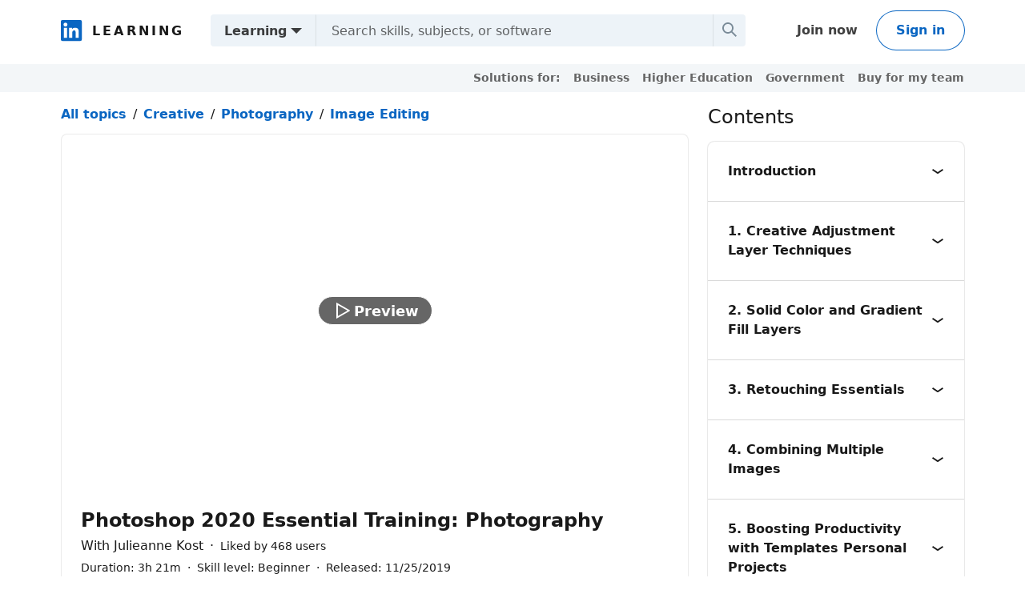

--- FILE ---
content_type: text/html; charset=utf-8
request_url: https://www.linkedin.com/learning/photoshop-2020-essential-training-photography?trk=lynda_redirect_learning
body_size: 21132
content:
<!DOCTYPE html>


    
    
    
    
    
    
    
    
    
    
    
    

    
    <html lang="en">
      <head>
        <meta name="pageKey" content="d_learning_course_guest">
<!----><!----><!---->        <meta name="locale" content="en_US">
<!---->        <meta id="config" data-app-version="2.0.3038" data-call-tree-id="AAZEhKwoWwCULAdXVmjsgQ==" data-multiproduct-name="learning-guest-frontend" data-service-name="learning-guest-frontend" data-browser-id="84a788d2-3000-46f3-8c77-452d53c4c4b4" data-enable-page-view-heartbeat-tracking data-page-instance="urn:li:page:learning_course_guest;rudO9T1wTqeleTgk0YBtBA==" data-disable-jsbeacon-pagekey-suffix="false" data-member-id="0" data-dna-member-lix-treatment="control" data-human-member-lix-treatment="control" data-dfp-member-lix-treatment="control" data-sync-apfc-headers-lix-treatment="control" data-sync-apfc-cb-lix-treatment="control" data-recaptcha-v3-integration-lix-value="control" data-network-interceptor-lix-value="control" data-is-epd-audit-event-enabled="false" data-is-feed-sponsored-tracking-kill-switch-enabled="false">

        <link rel="canonical" href="https://www.linkedin.com/learning/photoshop-2020-essential-training-photography">
<!----><!---->
<!---->
<!---->
<!---->
<!---->
<!---->

        <script>
          function getDfd() {let yFn,nFn;const p=new Promise(function(y, n){yFn=y;nFn=n;});p.resolve=yFn;p.reject=nFn;return p;}
          window.lazyloader = getDfd();
          window.tracking = getDfd();
          window.impressionTracking = getDfd();
          window.ingraphTracking = getDfd();
          window.appDetection = getDfd();
          window.pemTracking = getDfd();
        </script>

<!---->
        
        
    

    <link rel="icon" href="https://static.licdn.com/aero-v1/sc/h/444zstxv7s91nepfm5et6ofge">
    <title>Photoshop 2020 Essential Training: Photography Online Class | LinkedIn Learning, formerly Lynda.com</title>
    <meta name="robots" content="noarchive, max-image-preview:large">
    <meta name="description" content="Explore Photoshop from a photographer’s perspective. Learn how to enhance color and tone, remove distracting elements, combine images, apply filters, retouch images, and more.">
    <meta property="og:site_name" content="LinkedIn">
    <meta name="twitter:site" content="@LI_Learning">
    <meta name="twitter:card" content="summary">
    <meta name="litmsProfileName" content="learning-guest-frontend">
    <meta property="og:title" content="Photoshop 2020 Essential Training: Photography Online Class | LinkedIn Learning, formerly Lynda.com">
    <meta name="twitter:title" content="Photoshop 2020 Essential Training: Photography Online Class | LinkedIn Learning, formerly Lynda.com">
    <meta property="og:description" content="Explore Photoshop from a photographer’s perspective. Learn how to enhance color and tone, remove distracting elements, combine images, apply filters, retouch images, and more.">
    <meta name="twitter:description" content="Explore Photoshop from a photographer’s perspective. Learn how to enhance color and tone, remove distracting elements, combine images, apply filters, retouch images, and more.">
      <meta property="og:image" content="https://media.licdn.com/dms/image/v2/C560DAQEwSqy6iWZXeA/learning-public-crop_675_1200/learning-public-crop_675_1200/0/1574701543081?e=2147483647&amp;v=beta&amp;t=v-fgSwYfe-m7qR9Ywv0ye7jqWNH3Gb75szCZpgcvK4w">
      <meta name="twitter:image" content="https://media.licdn.com/dms/image/v2/C560DAQEwSqy6iWZXeA/learning-public-crop_675_1200/learning-public-crop_675_1200/0/1574701543081?e=2147483647&amp;v=beta&amp;t=v-fgSwYfe-m7qR9Ywv0ye7jqWNH3Gb75szCZpgcvK4w">
<!---->    <meta property="og:url" content="https://www.linkedin.com/learning/photoshop-2020-essential-training-photography">
    <meta property="og:type" content="website">
    <meta name="clientSideIngraphs" content="1" data-gauge-metric-endpoint="/learning-guest/api/ingraphs/gauge" data-counter-metric-endpoint="/learning-guest/api/ingraphs/counter">
  
        <link rel="stylesheet" href="https://static.licdn.com/aero-v1/sc/h/8n2x2b7ealc8p8d1j0ym8vlcl">

        
    
    <script type="application/ld+json">
      {"@context":"http://schema.org/","@type":"Course","provider":{"@type":"Organization","name":"LinkedIn Learning","url":"https://www.linkedin.com/learning/"},"publisher":{"@type":"Organization","name":"LinkedIn Learning","url":"https://www.linkedin.com/learning/"},"hasCourseInstance":{"@type":"CourseInstance","courseMode":"online","courseWorkload":"PT3H21M54S","instructor":[{"@type":"Person","name":"Julieanne Kost","description":"Principal Digital Imaging Evangelist, Photoshop & Lightroom","jobTitle":"Principal Digital Imaging Evangelist, Photoshop & Lightroom","url":"https://www.linkedin.com/in/julieannekost","image":"https://media.licdn.com/dms/image/v2/C5603AQGRY_oTPuNvVw/profile-displayphoto-shrink_400_400/profile-displayphoto-shrink_400_400/0/1620248401019?e=2147483647&v=beta&t=d85YDzSxQub1BkWew38fqaIZI54GiiKSTTnBrUsRW-Y"}]},"inLanguage":"en","name":"Photoshop 2020 Essential Training: Photography","offers":[{"@type":"Offer","category":"Subscription"},{"@type":"Offer","category":"Paid","price":"34.99","priceCurrency":"USD"}],"description":"Explore Photoshop from a photographer’s perspective. Learn how to enhance color and tone, remove distracting elements, combine images, apply filters, retouch images, and more.","image":"https://media.licdn.com/dms/image/v2/C560DAQEwSqy6iWZXeA/learning-public-crop_675_1200/learning-public-crop_675_1200/0/1574701543081?e=2147483647&v=beta&t=v-fgSwYfe-m7qR9Ywv0ye7jqWNH3Gb75szCZpgcvK4w","creator":[{"@type":"Person","name":"Julieanne Kost","description":"Principal Digital Imaging Evangelist, Photoshop & Lightroom","jobTitle":"Principal Digital Imaging Evangelist, Photoshop & Lightroom","url":"https://www.linkedin.com/in/julieannekost","image":"https://media.licdn.com/dms/image/v2/C5603AQGRY_oTPuNvVw/profile-displayphoto-shrink_400_400/profile-displayphoto-shrink_400_400/0/1620248401019?e=2147483647&v=beta&t=d85YDzSxQub1BkWew38fqaIZI54GiiKSTTnBrUsRW-Y"}],"author":[{"@type":"Person","name":"Julieanne Kost","description":"Principal Digital Imaging Evangelist, Photoshop & Lightroom","jobTitle":"Principal Digital Imaging Evangelist, Photoshop & Lightroom","url":"https://www.linkedin.com/in/julieannekost","image":"https://media.licdn.com/dms/image/v2/C5603AQGRY_oTPuNvVw/profile-displayphoto-shrink_400_400/profile-displayphoto-shrink_400_400/0/1620248401019?e=2147483647&v=beta&t=d85YDzSxQub1BkWew38fqaIZI54GiiKSTTnBrUsRW-Y"}],"dateCreated":"2019-11-25","datePublished":"2019-11-25","thumbnailUrl":"https://media.licdn.com/dms/image/v2/C560DAQEwSqy6iWZXeA/learning-public-crop_675_1200/learning-public-crop_675_1200/0/1574701543081?e=2147483647&v=beta&t=v-fgSwYfe-m7qR9Ywv0ye7jqWNH3Gb75szCZpgcvK4w","timeRequired":"PT3H21M54S","totalHistoricalEnrollment":17136,"url":"https://www.linkedin.com/learning/photoshop-2020-essential-training-photography","about":[{"@type":"Thing","url":"https://www.linkedin.com/learning/topics/photoshop","name":"Adobe Photoshop"}],"hasPart":[[{"@type":"VideoObject","name":"Welcome to the Photoshop CC Essential Training series for Photographers - Introduction","author":{"@type":"Person","name":"Julieanne Kost","description":"Principal Digital Imaging Evangelist, Photoshop & Lightroom","jobTitle":"Principal Digital Imaging Evangelist, Photoshop & Lightroom","url":"https://www.linkedin.com/in/julieannekost","image":"https://media.licdn.com/dms/image/v2/C5603AQGRY_oTPuNvVw/profile-displayphoto-shrink_400_400/profile-displayphoto-shrink_400_400/0/1620248401019?e=2147483647&v=beta&t=d85YDzSxQub1BkWew38fqaIZI54GiiKSTTnBrUsRW-Y"},"thumbnailUrl":"https://media.licdn.com/dms/image/v2/C560DAQEwSqy6iWZXeA/learning-public-crop_675_1200/learning-public-crop_675_1200/0/1574701543081?e=2147483647&v=beta&t=v-fgSwYfe-m7qR9Ywv0ye7jqWNH3Gb75szCZpgcvK4w","description":"Explore Photoshop from a photographer’s perspective. Learn how to enhance color and tone, remove distracting elements, combine images, apply filters, retouch images, and more.","duration":"PT1M7S","datePublished":"2019-11-25","uploadDate":"2019-11-25","requiresSubscription":false,"isAccessibleForFree":true,"contentUrl":"https://www.linkedin.com/learning/photoshop-2020-essential-training-photography/welcome-to-the-photoshop-cc-essential-training-series-for-photographers"}],[{"@type":"VideoObject","name":"Dodging and burning with Curves - 1. Creative Adjustment Layer Techniques","author":{"@type":"Person","name":"Julieanne Kost","description":"Principal Digital Imaging Evangelist, Photoshop & Lightroom","jobTitle":"Principal Digital Imaging Evangelist, Photoshop & Lightroom","url":"https://www.linkedin.com/in/julieannekost","image":"https://media.licdn.com/dms/image/v2/C5603AQGRY_oTPuNvVw/profile-displayphoto-shrink_400_400/profile-displayphoto-shrink_400_400/0/1620248401019?e=2147483647&v=beta&t=d85YDzSxQub1BkWew38fqaIZI54GiiKSTTnBrUsRW-Y"},"thumbnailUrl":"https://media.licdn.com/dms/image/v2/C560DAQEwSqy6iWZXeA/learning-public-crop_675_1200/learning-public-crop_675_1200/0/1574701543081?e=2147483647&v=beta&t=v-fgSwYfe-m7qR9Ywv0ye7jqWNH3Gb75szCZpgcvK4w","description":"Explore Photoshop from a photographer’s perspective. Learn how to enhance color and tone, remove distracting elements, combine images, apply filters, retouch images, and more.","duration":"PT6M10S","datePublished":"2019-11-25","uploadDate":"2019-11-25","requiresSubscription":true,"isAccessibleForFree":false,"contentUrl":"https://www.linkedin.com/learning/photoshop-2020-essential-training-photography/dodging-and-burning-with-curves"},{"@type":"VideoObject","name":"Adding color tints to an image - 1. Creative Adjustment Layer Techniques","author":{"@type":"Person","name":"Julieanne Kost","description":"Principal Digital Imaging Evangelist, Photoshop & Lightroom","jobTitle":"Principal Digital Imaging Evangelist, Photoshop & Lightroom","url":"https://www.linkedin.com/in/julieannekost","image":"https://media.licdn.com/dms/image/v2/C5603AQGRY_oTPuNvVw/profile-displayphoto-shrink_400_400/profile-displayphoto-shrink_400_400/0/1620248401019?e=2147483647&v=beta&t=d85YDzSxQub1BkWew38fqaIZI54GiiKSTTnBrUsRW-Y"},"thumbnailUrl":"https://media.licdn.com/dms/image/v2/C560DAQEwSqy6iWZXeA/learning-public-crop_675_1200/learning-public-crop_675_1200/0/1574701543081?e=2147483647&v=beta&t=v-fgSwYfe-m7qR9Ywv0ye7jqWNH3Gb75szCZpgcvK4w","description":"Explore Photoshop from a photographer’s perspective. Learn how to enhance color and tone, remove distracting elements, combine images, apply filters, retouch images, and more.","duration":"PT2M33S","datePublished":"2019-11-25","uploadDate":"2019-11-25","requiresSubscription":true,"isAccessibleForFree":false,"contentUrl":"https://www.linkedin.com/learning/photoshop-2020-essential-training-photography/adding-color-tints-to-an-image"},{"@type":"VideoObject","name":"Creative split tone effects - 1. Creative Adjustment Layer Techniques","author":{"@type":"Person","name":"Julieanne Kost","description":"Principal Digital Imaging Evangelist, Photoshop & Lightroom","jobTitle":"Principal Digital Imaging Evangelist, Photoshop & Lightroom","url":"https://www.linkedin.com/in/julieannekost","image":"https://media.licdn.com/dms/image/v2/C5603AQGRY_oTPuNvVw/profile-displayphoto-shrink_400_400/profile-displayphoto-shrink_400_400/0/1620248401019?e=2147483647&v=beta&t=d85YDzSxQub1BkWew38fqaIZI54GiiKSTTnBrUsRW-Y"},"thumbnailUrl":"https://media.licdn.com/dms/image/v2/C560DAQEwSqy6iWZXeA/learning-public-crop_675_1200/learning-public-crop_675_1200/0/1574701543081?e=2147483647&v=beta&t=v-fgSwYfe-m7qR9Ywv0ye7jqWNH3Gb75szCZpgcvK4w","description":"Explore Photoshop from a photographer’s perspective. Learn how to enhance color and tone, remove distracting elements, combine images, apply filters, retouch images, and more.","duration":"PT6M43S","datePublished":"2019-11-25","uploadDate":"2019-11-25","requiresSubscription":true,"isAccessibleForFree":false,"contentUrl":"https://www.linkedin.com/learning/photoshop-2020-essential-training-photography/creative-split-tone-effects"},{"@type":"VideoObject","name":"Emulating traditional darkroom toning effects - 1. Creative Adjustment Layer Techniques","author":{"@type":"Person","name":"Julieanne Kost","description":"Principal Digital Imaging Evangelist, Photoshop & Lightroom","jobTitle":"Principal Digital Imaging Evangelist, Photoshop & Lightroom","url":"https://www.linkedin.com/in/julieannekost","image":"https://media.licdn.com/dms/image/v2/C5603AQGRY_oTPuNvVw/profile-displayphoto-shrink_400_400/profile-displayphoto-shrink_400_400/0/1620248401019?e=2147483647&v=beta&t=d85YDzSxQub1BkWew38fqaIZI54GiiKSTTnBrUsRW-Y"},"thumbnailUrl":"https://media.licdn.com/dms/image/v2/C560DAQEwSqy6iWZXeA/learning-public-crop_675_1200/learning-public-crop_675_1200/0/1574701543081?e=2147483647&v=beta&t=v-fgSwYfe-m7qR9Ywv0ye7jqWNH3Gb75szCZpgcvK4w","description":"Explore Photoshop from a photographer’s perspective. Learn how to enhance color and tone, remove distracting elements, combine images, apply filters, retouch images, and more.","duration":"PT4M1S","datePublished":"2019-11-25","uploadDate":"2019-11-25","requiresSubscription":true,"isAccessibleForFree":false,"contentUrl":"https://www.linkedin.com/learning/photoshop-2020-essential-training-photography/emulating-traditional-darkroom-toning-effects"},{"@type":"VideoObject","name":"Remapping color using profiles and color lookup tables - 1. Creative Adjustment Layer Techniques","author":{"@type":"Person","name":"Julieanne Kost","description":"Principal Digital Imaging Evangelist, Photoshop & Lightroom","jobTitle":"Principal Digital Imaging Evangelist, Photoshop & Lightroom","url":"https://www.linkedin.com/in/julieannekost","image":"https://media.licdn.com/dms/image/v2/C5603AQGRY_oTPuNvVw/profile-displayphoto-shrink_400_400/profile-displayphoto-shrink_400_400/0/1620248401019?e=2147483647&v=beta&t=d85YDzSxQub1BkWew38fqaIZI54GiiKSTTnBrUsRW-Y"},"thumbnailUrl":"https://media.licdn.com/dms/image/v2/C560DAQEwSqy6iWZXeA/learning-public-crop_675_1200/learning-public-crop_675_1200/0/1574701543081?e=2147483647&v=beta&t=v-fgSwYfe-m7qR9Ywv0ye7jqWNH3Gb75szCZpgcvK4w","description":"Explore Photoshop from a photographer’s perspective. Learn how to enhance color and tone, remove distracting elements, combine images, apply filters, retouch images, and more.","duration":"PT3M26S","datePublished":"2019-11-25","uploadDate":"2019-11-25","requiresSubscription":true,"isAccessibleForFree":false,"contentUrl":"https://www.linkedin.com/learning/photoshop-2020-essential-training-photography/remapping-color-using-profiles-and-color-lookup-tables"}],[{"@type":"VideoObject","name":"Using fill layers to create a hand-painted look - 2. Solid Color and Gradient Fill Layers","author":{"@type":"Person","name":"Julieanne Kost","description":"Principal Digital Imaging Evangelist, Photoshop & Lightroom","jobTitle":"Principal Digital Imaging Evangelist, Photoshop & Lightroom","url":"https://www.linkedin.com/in/julieannekost","image":"https://media.licdn.com/dms/image/v2/C5603AQGRY_oTPuNvVw/profile-displayphoto-shrink_400_400/profile-displayphoto-shrink_400_400/0/1620248401019?e=2147483647&v=beta&t=d85YDzSxQub1BkWew38fqaIZI54GiiKSTTnBrUsRW-Y"},"thumbnailUrl":"https://media.licdn.com/dms/image/v2/C560DAQEwSqy6iWZXeA/learning-public-crop_675_1200/learning-public-crop_675_1200/0/1574701543081?e=2147483647&v=beta&t=v-fgSwYfe-m7qR9Ywv0ye7jqWNH3Gb75szCZpgcvK4w","description":"Explore Photoshop from a photographer’s perspective. Learn how to enhance color and tone, remove distracting elements, combine images, apply filters, retouch images, and more.","duration":"PT5M14S","datePublished":"2019-11-25","uploadDate":"2019-11-25","requiresSubscription":true,"isAccessibleForFree":false,"contentUrl":"https://www.linkedin.com/learning/photoshop-2020-essential-training-photography/using-fill-layers-to-create-a-hand-painted-look"},{"@type":"VideoObject","name":"Using a gradient fill layer to add a color wash - 2. Solid Color and Gradient Fill Layers","author":{"@type":"Person","name":"Julieanne Kost","description":"Principal Digital Imaging Evangelist, Photoshop & Lightroom","jobTitle":"Principal Digital Imaging Evangelist, Photoshop & Lightroom","url":"https://www.linkedin.com/in/julieannekost","image":"https://media.licdn.com/dms/image/v2/C5603AQGRY_oTPuNvVw/profile-displayphoto-shrink_400_400/profile-displayphoto-shrink_400_400/0/1620248401019?e=2147483647&v=beta&t=d85YDzSxQub1BkWew38fqaIZI54GiiKSTTnBrUsRW-Y"},"thumbnailUrl":"https://media.licdn.com/dms/image/v2/C560DAQEwSqy6iWZXeA/learning-public-crop_675_1200/learning-public-crop_675_1200/0/1574701543081?e=2147483647&v=beta&t=v-fgSwYfe-m7qR9Ywv0ye7jqWNH3Gb75szCZpgcvK4w","description":"Explore Photoshop from a photographer’s perspective. Learn how to enhance color and tone, remove distracting elements, combine images, apply filters, retouch images, and more.","duration":"PT4M29S","datePublished":"2019-11-25","uploadDate":"2019-11-25","requiresSubscription":true,"isAccessibleForFree":false,"contentUrl":"https://www.linkedin.com/learning/photoshop-2020-essential-training-photography/using-a-gradient-fill-layer-to-add-a-color-wash"}],[{"@type":"VideoObject","name":"Quick techniques for clearing and softening skin - 3. Retouching Essentials","author":{"@type":"Person","name":"Julieanne Kost","description":"Principal Digital Imaging Evangelist, Photoshop & Lightroom","jobTitle":"Principal Digital Imaging Evangelist, Photoshop & Lightroom","url":"https://www.linkedin.com/in/julieannekost","image":"https://media.licdn.com/dms/image/v2/C5603AQGRY_oTPuNvVw/profile-displayphoto-shrink_400_400/profile-displayphoto-shrink_400_400/0/1620248401019?e=2147483647&v=beta&t=d85YDzSxQub1BkWew38fqaIZI54GiiKSTTnBrUsRW-Y"},"thumbnailUrl":"https://media.licdn.com/dms/image/v2/C560DAQEwSqy6iWZXeA/learning-public-crop_675_1200/learning-public-crop_675_1200/0/1574701543081?e=2147483647&v=beta&t=v-fgSwYfe-m7qR9Ywv0ye7jqWNH3Gb75szCZpgcvK4w","description":"Explore Photoshop from a photographer’s perspective. Learn how to enhance color and tone, remove distracting elements, combine images, apply filters, retouch images, and more.","duration":"PT7M42S","datePublished":"2019-11-25","uploadDate":"2019-11-25","requiresSubscription":true,"isAccessibleForFree":false,"contentUrl":"https://www.linkedin.com/learning/photoshop-2020-essential-training-photography/quick-techniques-for-clearing-and-softening-skin"},{"@type":"VideoObject","name":"Brightening eyes and lightening teeth - 3. Retouching Essentials","author":{"@type":"Person","name":"Julieanne Kost","description":"Principal Digital Imaging Evangelist, Photoshop & Lightroom","jobTitle":"Principal Digital Imaging Evangelist, Photoshop & Lightroom","url":"https://www.linkedin.com/in/julieannekost","image":"https://media.licdn.com/dms/image/v2/C5603AQGRY_oTPuNvVw/profile-displayphoto-shrink_400_400/profile-displayphoto-shrink_400_400/0/1620248401019?e=2147483647&v=beta&t=d85YDzSxQub1BkWew38fqaIZI54GiiKSTTnBrUsRW-Y"},"thumbnailUrl":"https://media.licdn.com/dms/image/v2/C560DAQEwSqy6iWZXeA/learning-public-crop_675_1200/learning-public-crop_675_1200/0/1574701543081?e=2147483647&v=beta&t=v-fgSwYfe-m7qR9Ywv0ye7jqWNH3Gb75szCZpgcvK4w","description":"Explore Photoshop from a photographer’s perspective. Learn how to enhance color and tone, remove distracting elements, combine images, apply filters, retouch images, and more.","duration":"PT5M57S","datePublished":"2019-11-25","uploadDate":"2019-11-25","requiresSubscription":true,"isAccessibleForFree":false,"contentUrl":"https://www.linkedin.com/learning/photoshop-2020-essential-training-photography/brightening-eyes-and-lightening-teeth"},{"@type":"VideoObject","name":"De-emphasizing wrinkles with the Healing Brush - 3. Retouching Essentials","author":{"@type":"Person","name":"Julieanne Kost","description":"Principal Digital Imaging Evangelist, Photoshop & Lightroom","jobTitle":"Principal Digital Imaging Evangelist, Photoshop & Lightroom","url":"https://www.linkedin.com/in/julieannekost","image":"https://media.licdn.com/dms/image/v2/C5603AQGRY_oTPuNvVw/profile-displayphoto-shrink_400_400/profile-displayphoto-shrink_400_400/0/1620248401019?e=2147483647&v=beta&t=d85YDzSxQub1BkWew38fqaIZI54GiiKSTTnBrUsRW-Y"},"thumbnailUrl":"https://media.licdn.com/dms/image/v2/C560DAQEwSqy6iWZXeA/learning-public-crop_675_1200/learning-public-crop_675_1200/0/1574701543081?e=2147483647&v=beta&t=v-fgSwYfe-m7qR9Ywv0ye7jqWNH3Gb75szCZpgcvK4w","description":"Explore Photoshop from a photographer’s perspective. Learn how to enhance color and tone, remove distracting elements, combine images, apply filters, retouch images, and more.","duration":"PT4M7S","datePublished":"2019-11-25","uploadDate":"2019-11-25","requiresSubscription":true,"isAccessibleForFree":false,"contentUrl":"https://www.linkedin.com/learning/photoshop-2020-essential-training-photography/de-emphasizing-wrinkles-with-the-healing-brush"},{"@type":"VideoObject","name":"Body sculpting with Liquify - 3. Retouching Essentials","author":{"@type":"Person","name":"Julieanne Kost","description":"Principal Digital Imaging Evangelist, Photoshop & Lightroom","jobTitle":"Principal Digital Imaging Evangelist, Photoshop & Lightroom","url":"https://www.linkedin.com/in/julieannekost","image":"https://media.licdn.com/dms/image/v2/C5603AQGRY_oTPuNvVw/profile-displayphoto-shrink_400_400/profile-displayphoto-shrink_400_400/0/1620248401019?e=2147483647&v=beta&t=d85YDzSxQub1BkWew38fqaIZI54GiiKSTTnBrUsRW-Y"},"thumbnailUrl":"https://media.licdn.com/dms/image/v2/C560DAQEwSqy6iWZXeA/learning-public-crop_675_1200/learning-public-crop_675_1200/0/1574701543081?e=2147483647&v=beta&t=v-fgSwYfe-m7qR9Ywv0ye7jqWNH3Gb75szCZpgcvK4w","description":"Explore Photoshop from a photographer’s perspective. Learn how to enhance color and tone, remove distracting elements, combine images, apply filters, retouch images, and more.","duration":"PT3M46S","datePublished":"2019-11-25","uploadDate":"2019-11-25","requiresSubscription":true,"isAccessibleForFree":false,"contentUrl":"https://www.linkedin.com/learning/photoshop-2020-essential-training-photography/body-sculpting-with-liquify"},{"@type":"VideoObject","name":"Swapping heads in a family portrait - 3. Retouching Essentials","author":{"@type":"Person","name":"Julieanne Kost","description":"Principal Digital Imaging Evangelist, Photoshop & Lightroom","jobTitle":"Principal Digital Imaging Evangelist, Photoshop & Lightroom","url":"https://www.linkedin.com/in/julieannekost","image":"https://media.licdn.com/dms/image/v2/C5603AQGRY_oTPuNvVw/profile-displayphoto-shrink_400_400/profile-displayphoto-shrink_400_400/0/1620248401019?e=2147483647&v=beta&t=d85YDzSxQub1BkWew38fqaIZI54GiiKSTTnBrUsRW-Y"},"thumbnailUrl":"https://media.licdn.com/dms/image/v2/C560DAQEwSqy6iWZXeA/learning-public-crop_675_1200/learning-public-crop_675_1200/0/1574701543081?e=2147483647&v=beta&t=v-fgSwYfe-m7qR9Ywv0ye7jqWNH3Gb75szCZpgcvK4w","description":"Explore Photoshop from a photographer’s perspective. Learn how to enhance color and tone, remove distracting elements, combine images, apply filters, retouch images, and more.","duration":"PT3M37S","datePublished":"2019-11-25","uploadDate":"2019-11-25","requiresSubscription":true,"isAccessibleForFree":false,"contentUrl":"https://www.linkedin.com/learning/photoshop-2020-essential-training-photography/swapping-heads-in-a-family-portrait"}],[{"@type":"VideoObject","name":"Overlaying textures selectively - 4. Combining Multiple Images","author":{"@type":"Person","name":"Julieanne Kost","description":"Principal Digital Imaging Evangelist, Photoshop & Lightroom","jobTitle":"Principal Digital Imaging Evangelist, Photoshop & Lightroom","url":"https://www.linkedin.com/in/julieannekost","image":"https://media.licdn.com/dms/image/v2/C5603AQGRY_oTPuNvVw/profile-displayphoto-shrink_400_400/profile-displayphoto-shrink_400_400/0/1620248401019?e=2147483647&v=beta&t=d85YDzSxQub1BkWew38fqaIZI54GiiKSTTnBrUsRW-Y"},"thumbnailUrl":"https://media.licdn.com/dms/image/v2/C560DAQEwSqy6iWZXeA/learning-public-crop_675_1200/learning-public-crop_675_1200/0/1574701543081?e=2147483647&v=beta&t=v-fgSwYfe-m7qR9Ywv0ye7jqWNH3Gb75szCZpgcvK4w","description":"Explore Photoshop from a photographer’s perspective. Learn how to enhance color and tone, remove distracting elements, combine images, apply filters, retouch images, and more.","duration":"PT2M57S","datePublished":"2019-11-25","uploadDate":"2019-11-25","requiresSubscription":false,"isAccessibleForFree":true,"contentUrl":"https://www.linkedin.com/learning/photoshop-2020-essential-training-photography/overlaying-textures-selectively"},{"@type":"VideoObject","name":"Adding a deckled edge effect - 4. Combining Multiple Images","author":{"@type":"Person","name":"Julieanne Kost","description":"Principal Digital Imaging Evangelist, Photoshop & Lightroom","jobTitle":"Principal Digital Imaging Evangelist, Photoshop & Lightroom","url":"https://www.linkedin.com/in/julieannekost","image":"https://media.licdn.com/dms/image/v2/C5603AQGRY_oTPuNvVw/profile-displayphoto-shrink_400_400/profile-displayphoto-shrink_400_400/0/1620248401019?e=2147483647&v=beta&t=d85YDzSxQub1BkWew38fqaIZI54GiiKSTTnBrUsRW-Y"},"thumbnailUrl":"https://media.licdn.com/dms/image/v2/C560DAQEwSqy6iWZXeA/learning-public-crop_675_1200/learning-public-crop_675_1200/0/1574701543081?e=2147483647&v=beta&t=v-fgSwYfe-m7qR9Ywv0ye7jqWNH3Gb75szCZpgcvK4w","description":"Explore Photoshop from a photographer’s perspective. Learn how to enhance color and tone, remove distracting elements, combine images, apply filters, retouch images, and more.","duration":"PT4M39S","datePublished":"2019-11-25","uploadDate":"2019-11-25","requiresSubscription":true,"isAccessibleForFree":false,"contentUrl":"https://www.linkedin.com/learning/photoshop-2020-essential-training-photography/adding-a-deckled-edge-effect"},{"@type":"VideoObject","name":"Emulating a retro image transfer effect - 4. Combining Multiple Images","author":{"@type":"Person","name":"Julieanne Kost","description":"Principal Digital Imaging Evangelist, Photoshop & Lightroom","jobTitle":"Principal Digital Imaging Evangelist, Photoshop & Lightroom","url":"https://www.linkedin.com/in/julieannekost","image":"https://media.licdn.com/dms/image/v2/C5603AQGRY_oTPuNvVw/profile-displayphoto-shrink_400_400/profile-displayphoto-shrink_400_400/0/1620248401019?e=2147483647&v=beta&t=d85YDzSxQub1BkWew38fqaIZI54GiiKSTTnBrUsRW-Y"},"thumbnailUrl":"https://media.licdn.com/dms/image/v2/C560DAQEwSqy6iWZXeA/learning-public-crop_675_1200/learning-public-crop_675_1200/0/1574701543081?e=2147483647&v=beta&t=v-fgSwYfe-m7qR9Ywv0ye7jqWNH3Gb75szCZpgcvK4w","description":"Explore Photoshop from a photographer’s perspective. Learn how to enhance color and tone, remove distracting elements, combine images, apply filters, retouch images, and more.","duration":"PT4M35S","datePublished":"2019-11-25","uploadDate":"2019-11-25","requiresSubscription":true,"isAccessibleForFree":false,"contentUrl":"https://www.linkedin.com/learning/photoshop-2020-essential-training-photography/emulating-a-retro-image-transfer-effect"},{"@type":"VideoObject","name":"Combining a multi-image action sequence - 4. Combining Multiple Images","author":{"@type":"Person","name":"Julieanne Kost","description":"Principal Digital Imaging Evangelist, Photoshop & Lightroom","jobTitle":"Principal Digital Imaging Evangelist, Photoshop & Lightroom","url":"https://www.linkedin.com/in/julieannekost","image":"https://media.licdn.com/dms/image/v2/C5603AQGRY_oTPuNvVw/profile-displayphoto-shrink_400_400/profile-displayphoto-shrink_400_400/0/1620248401019?e=2147483647&v=beta&t=d85YDzSxQub1BkWew38fqaIZI54GiiKSTTnBrUsRW-Y"},"thumbnailUrl":"https://media.licdn.com/dms/image/v2/C560DAQEwSqy6iWZXeA/learning-public-crop_675_1200/learning-public-crop_675_1200/0/1574701543081?e=2147483647&v=beta&t=v-fgSwYfe-m7qR9Ywv0ye7jqWNH3Gb75szCZpgcvK4w","description":"Explore Photoshop from a photographer’s perspective. Learn how to enhance color and tone, remove distracting elements, combine images, apply filters, retouch images, and more.","duration":"PT4M23S","datePublished":"2019-11-25","uploadDate":"2019-11-25","requiresSubscription":true,"isAccessibleForFree":false,"contentUrl":"https://www.linkedin.com/learning/photoshop-2020-essential-training-photography/combining-a-multi-image-action-sequence"},{"@type":"VideoObject","name":"Creating a panorama in Photoshop - 4. Combining Multiple Images","author":{"@type":"Person","name":"Julieanne Kost","description":"Principal Digital Imaging Evangelist, Photoshop & Lightroom","jobTitle":"Principal Digital Imaging Evangelist, Photoshop & Lightroom","url":"https://www.linkedin.com/in/julieannekost","image":"https://media.licdn.com/dms/image/v2/C5603AQGRY_oTPuNvVw/profile-displayphoto-shrink_400_400/profile-displayphoto-shrink_400_400/0/1620248401019?e=2147483647&v=beta&t=d85YDzSxQub1BkWew38fqaIZI54GiiKSTTnBrUsRW-Y"},"thumbnailUrl":"https://media.licdn.com/dms/image/v2/C560DAQEwSqy6iWZXeA/learning-public-crop_675_1200/learning-public-crop_675_1200/0/1574701543081?e=2147483647&v=beta&t=v-fgSwYfe-m7qR9Ywv0ye7jqWNH3Gb75szCZpgcvK4w","description":"Explore Photoshop from a photographer’s perspective. Learn how to enhance color and tone, remove distracting elements, combine images, apply filters, retouch images, and more.","duration":"PT5M33S","datePublished":"2019-11-25","uploadDate":"2019-11-25","requiresSubscription":true,"isAccessibleForFree":false,"contentUrl":"https://www.linkedin.com/learning/photoshop-2020-essential-training-photography/creating-a-panorama-in-photoshop"},{"@type":"VideoObject","name":"Creating a double exposure effect - 4. Combining Multiple Images","author":{"@type":"Person","name":"Julieanne Kost","description":"Principal Digital Imaging Evangelist, Photoshop & Lightroom","jobTitle":"Principal Digital Imaging Evangelist, Photoshop & Lightroom","url":"https://www.linkedin.com/in/julieannekost","image":"https://media.licdn.com/dms/image/v2/C5603AQGRY_oTPuNvVw/profile-displayphoto-shrink_400_400/profile-displayphoto-shrink_400_400/0/1620248401019?e=2147483647&v=beta&t=d85YDzSxQub1BkWew38fqaIZI54GiiKSTTnBrUsRW-Y"},"thumbnailUrl":"https://media.licdn.com/dms/image/v2/C560DAQEwSqy6iWZXeA/learning-public-crop_675_1200/learning-public-crop_675_1200/0/1574701543081?e=2147483647&v=beta&t=v-fgSwYfe-m7qR9Ywv0ye7jqWNH3Gb75szCZpgcvK4w","description":"Explore Photoshop from a photographer’s perspective. Learn how to enhance color and tone, remove distracting elements, combine images, apply filters, retouch images, and more.","duration":"PT4M1S","datePublished":"2019-11-25","uploadDate":"2019-11-25","requiresSubscription":true,"isAccessibleForFree":false,"contentUrl":"https://www.linkedin.com/learning/photoshop-2020-essential-training-photography/creating-a-double-exposure-effect"}],[{"@type":"VideoObject","name":"Replacing the contents of a Smart Object - 5. Boosting Productivity with Templates Personal Projects","author":{"@type":"Person","name":"Julieanne Kost","description":"Principal Digital Imaging Evangelist, Photoshop & Lightroom","jobTitle":"Principal Digital Imaging Evangelist, Photoshop & Lightroom","url":"https://www.linkedin.com/in/julieannekost","image":"https://media.licdn.com/dms/image/v2/C5603AQGRY_oTPuNvVw/profile-displayphoto-shrink_400_400/profile-displayphoto-shrink_400_400/0/1620248401019?e=2147483647&v=beta&t=d85YDzSxQub1BkWew38fqaIZI54GiiKSTTnBrUsRW-Y"},"thumbnailUrl":"https://media.licdn.com/dms/image/v2/C560DAQEwSqy6iWZXeA/learning-public-crop_675_1200/learning-public-crop_675_1200/0/1574701543081?e=2147483647&v=beta&t=v-fgSwYfe-m7qR9Ywv0ye7jqWNH3Gb75szCZpgcvK4w","description":"Explore Photoshop from a photographer’s perspective. Learn how to enhance color and tone, remove distracting elements, combine images, apply filters, retouch images, and more.","duration":"PT3M","datePublished":"2019-11-25","uploadDate":"2019-11-25","requiresSubscription":true,"isAccessibleForFree":false,"contentUrl":"https://www.linkedin.com/learning/photoshop-2020-essential-training-photography/replacing-the-contents-of-a-smart-object"},{"@type":"VideoObject","name":"Duplicating Smart Objects - 5. Boosting Productivity with Templates Personal Projects","author":{"@type":"Person","name":"Julieanne Kost","description":"Principal Digital Imaging Evangelist, Photoshop & Lightroom","jobTitle":"Principal Digital Imaging Evangelist, Photoshop & Lightroom","url":"https://www.linkedin.com/in/julieannekost","image":"https://media.licdn.com/dms/image/v2/C5603AQGRY_oTPuNvVw/profile-displayphoto-shrink_400_400/profile-displayphoto-shrink_400_400/0/1620248401019?e=2147483647&v=beta&t=d85YDzSxQub1BkWew38fqaIZI54GiiKSTTnBrUsRW-Y"},"thumbnailUrl":"https://media.licdn.com/dms/image/v2/C560DAQEwSqy6iWZXeA/learning-public-crop_675_1200/learning-public-crop_675_1200/0/1574701543081?e=2147483647&v=beta&t=v-fgSwYfe-m7qR9Ywv0ye7jqWNH3Gb75szCZpgcvK4w","description":"Explore Photoshop from a photographer’s perspective. Learn how to enhance color and tone, remove distracting elements, combine images, apply filters, retouch images, and more.","duration":"PT5M33S","datePublished":"2019-11-25","uploadDate":"2019-11-25","requiresSubscription":true,"isAccessibleForFree":false,"contentUrl":"https://www.linkedin.com/learning/photoshop-2020-essential-training-photography/duplicating-smart-objects"},{"@type":"VideoObject","name":"Using variables with templates - 5. Boosting Productivity with Templates Personal Projects","author":{"@type":"Person","name":"Julieanne Kost","description":"Principal Digital Imaging Evangelist, Photoshop & Lightroom","jobTitle":"Principal Digital Imaging Evangelist, Photoshop & Lightroom","url":"https://www.linkedin.com/in/julieannekost","image":"https://media.licdn.com/dms/image/v2/C5603AQGRY_oTPuNvVw/profile-displayphoto-shrink_400_400/profile-displayphoto-shrink_400_400/0/1620248401019?e=2147483647&v=beta&t=d85YDzSxQub1BkWew38fqaIZI54GiiKSTTnBrUsRW-Y"},"thumbnailUrl":"https://media.licdn.com/dms/image/v2/C560DAQEwSqy6iWZXeA/learning-public-crop_675_1200/learning-public-crop_675_1200/0/1574701543081?e=2147483647&v=beta&t=v-fgSwYfe-m7qR9Ywv0ye7jqWNH3Gb75szCZpgcvK4w","description":"Explore Photoshop from a photographer’s perspective. Learn how to enhance color and tone, remove distracting elements, combine images, apply filters, retouch images, and more.","duration":"PT6M19S","datePublished":"2019-11-25","uploadDate":"2019-11-25","requiresSubscription":true,"isAccessibleForFree":false,"contentUrl":"https://www.linkedin.com/learning/photoshop-2020-essential-training-photography/using-variables-with-templates"}],[{"@type":"VideoObject","name":"Adding lens flare - 6. Essential Filters for Photographers","author":{"@type":"Person","name":"Julieanne Kost","description":"Principal Digital Imaging Evangelist, Photoshop & Lightroom","jobTitle":"Principal Digital Imaging Evangelist, Photoshop & Lightroom","url":"https://www.linkedin.com/in/julieannekost","image":"https://media.licdn.com/dms/image/v2/C5603AQGRY_oTPuNvVw/profile-displayphoto-shrink_400_400/profile-displayphoto-shrink_400_400/0/1620248401019?e=2147483647&v=beta&t=d85YDzSxQub1BkWew38fqaIZI54GiiKSTTnBrUsRW-Y"},"thumbnailUrl":"https://media.licdn.com/dms/image/v2/C560DAQEwSqy6iWZXeA/learning-public-crop_675_1200/learning-public-crop_675_1200/0/1574701543081?e=2147483647&v=beta&t=v-fgSwYfe-m7qR9Ywv0ye7jqWNH3Gb75szCZpgcvK4w","description":"Explore Photoshop from a photographer’s perspective. Learn how to enhance color and tone, remove distracting elements, combine images, apply filters, retouch images, and more.","duration":"PT3M49S","datePublished":"2019-11-25","uploadDate":"2019-11-25","requiresSubscription":false,"isAccessibleForFree":true,"contentUrl":"https://www.linkedin.com/learning/photoshop-2020-essential-training-photography/adding-lens-flare"},{"@type":"VideoObject","name":"Removing distortions using the Adaptive Wide Angle filter - 6. Essential Filters for Photographers","author":{"@type":"Person","name":"Julieanne Kost","description":"Principal Digital Imaging Evangelist, Photoshop & Lightroom","jobTitle":"Principal Digital Imaging Evangelist, Photoshop & Lightroom","url":"https://www.linkedin.com/in/julieannekost","image":"https://media.licdn.com/dms/image/v2/C5603AQGRY_oTPuNvVw/profile-displayphoto-shrink_400_400/profile-displayphoto-shrink_400_400/0/1620248401019?e=2147483647&v=beta&t=d85YDzSxQub1BkWew38fqaIZI54GiiKSTTnBrUsRW-Y"},"thumbnailUrl":"https://media.licdn.com/dms/image/v2/C560DAQEwSqy6iWZXeA/learning-public-crop_675_1200/learning-public-crop_675_1200/0/1574701543081?e=2147483647&v=beta&t=v-fgSwYfe-m7qR9Ywv0ye7jqWNH3Gb75szCZpgcvK4w","description":"Explore Photoshop from a photographer’s perspective. Learn how to enhance color and tone, remove distracting elements, combine images, apply filters, retouch images, and more.","duration":"PT3M58S","datePublished":"2019-11-25","uploadDate":"2019-11-25","requiresSubscription":true,"isAccessibleForFree":false,"contentUrl":"https://www.linkedin.com/learning/photoshop-2020-essential-training-photography/removing-distortions-using-the-adaptive-wide-angle-filter"},{"@type":"VideoObject","name":"Creating a tilt shift effect - 6. Essential Filters for Photographers","author":{"@type":"Person","name":"Julieanne Kost","description":"Principal Digital Imaging Evangelist, Photoshop & Lightroom","jobTitle":"Principal Digital Imaging Evangelist, Photoshop & Lightroom","url":"https://www.linkedin.com/in/julieannekost","image":"https://media.licdn.com/dms/image/v2/C5603AQGRY_oTPuNvVw/profile-displayphoto-shrink_400_400/profile-displayphoto-shrink_400_400/0/1620248401019?e=2147483647&v=beta&t=d85YDzSxQub1BkWew38fqaIZI54GiiKSTTnBrUsRW-Y"},"thumbnailUrl":"https://media.licdn.com/dms/image/v2/C560DAQEwSqy6iWZXeA/learning-public-crop_675_1200/learning-public-crop_675_1200/0/1574701543081?e=2147483647&v=beta&t=v-fgSwYfe-m7qR9Ywv0ye7jqWNH3Gb75szCZpgcvK4w","description":"Explore Photoshop from a photographer’s perspective. Learn how to enhance color and tone, remove distracting elements, combine images, apply filters, retouch images, and more.","duration":"PT5M4S","datePublished":"2019-11-25","uploadDate":"2019-11-25","requiresSubscription":true,"isAccessibleForFree":false,"contentUrl":"https://www.linkedin.com/learning/photoshop-2020-essential-training-photography/creating-a-tilt-shift-effect"},{"@type":"VideoObject","name":"Creative blurring along a Path - 6. Essential Filters for Photographers","author":{"@type":"Person","name":"Julieanne Kost","description":"Principal Digital Imaging Evangelist, Photoshop & Lightroom","jobTitle":"Principal Digital Imaging Evangelist, Photoshop & Lightroom","url":"https://www.linkedin.com/in/julieannekost","image":"https://media.licdn.com/dms/image/v2/C5603AQGRY_oTPuNvVw/profile-displayphoto-shrink_400_400/profile-displayphoto-shrink_400_400/0/1620248401019?e=2147483647&v=beta&t=d85YDzSxQub1BkWew38fqaIZI54GiiKSTTnBrUsRW-Y"},"thumbnailUrl":"https://media.licdn.com/dms/image/v2/C560DAQEwSqy6iWZXeA/learning-public-crop_675_1200/learning-public-crop_675_1200/0/1574701543081?e=2147483647&v=beta&t=v-fgSwYfe-m7qR9Ywv0ye7jqWNH3Gb75szCZpgcvK4w","description":"Explore Photoshop from a photographer’s perspective. Learn how to enhance color and tone, remove distracting elements, combine images, apply filters, retouch images, and more.","duration":"PT4M57S","datePublished":"2019-11-25","uploadDate":"2019-11-25","requiresSubscription":true,"isAccessibleForFree":false,"contentUrl":"https://www.linkedin.com/learning/photoshop-2020-essential-training-photography/creative-blurring-along-a-path"},{"@type":"VideoObject","name":"Creating a soft, diffuse glow with grain - 6. Essential Filters for Photographers","author":{"@type":"Person","name":"Julieanne Kost","description":"Principal Digital Imaging Evangelist, Photoshop & Lightroom","jobTitle":"Principal Digital Imaging Evangelist, Photoshop & Lightroom","url":"https://www.linkedin.com/in/julieannekost","image":"https://media.licdn.com/dms/image/v2/C5603AQGRY_oTPuNvVw/profile-displayphoto-shrink_400_400/profile-displayphoto-shrink_400_400/0/1620248401019?e=2147483647&v=beta&t=d85YDzSxQub1BkWew38fqaIZI54GiiKSTTnBrUsRW-Y"},"thumbnailUrl":"https://media.licdn.com/dms/image/v2/C560DAQEwSqy6iWZXeA/learning-public-crop_675_1200/learning-public-crop_675_1200/0/1574701543081?e=2147483647&v=beta&t=v-fgSwYfe-m7qR9Ywv0ye7jqWNH3Gb75szCZpgcvK4w","description":"Explore Photoshop from a photographer’s perspective. Learn how to enhance color and tone, remove distracting elements, combine images, apply filters, retouch images, and more.","duration":"PT1M51S","datePublished":"2019-11-25","uploadDate":"2019-11-25","requiresSubscription":true,"isAccessibleForFree":false,"contentUrl":"https://www.linkedin.com/learning/photoshop-2020-essential-training-photography/creating-a-soft-diffuse-glow-with-grain"},{"@type":"VideoObject","name":"Quickly removing small imperfections using the Dust and Scratches filter - 6. Essential Filters for Photographers","author":{"@type":"Person","name":"Julieanne Kost","description":"Principal Digital Imaging Evangelist, Photoshop & Lightroom","jobTitle":"Principal Digital Imaging Evangelist, Photoshop & Lightroom","url":"https://www.linkedin.com/in/julieannekost","image":"https://media.licdn.com/dms/image/v2/C5603AQGRY_oTPuNvVw/profile-displayphoto-shrink_400_400/profile-displayphoto-shrink_400_400/0/1620248401019?e=2147483647&v=beta&t=d85YDzSxQub1BkWew38fqaIZI54GiiKSTTnBrUsRW-Y"},"thumbnailUrl":"https://media.licdn.com/dms/image/v2/C560DAQEwSqy6iWZXeA/learning-public-crop_675_1200/learning-public-crop_675_1200/0/1574701543081?e=2147483647&v=beta&t=v-fgSwYfe-m7qR9Ywv0ye7jqWNH3Gb75szCZpgcvK4w","description":"Explore Photoshop from a photographer’s perspective. Learn how to enhance color and tone, remove distracting elements, combine images, apply filters, retouch images, and more.","duration":"PT2M35S","datePublished":"2019-11-25","uploadDate":"2019-11-25","requiresSubscription":true,"isAccessibleForFree":false,"contentUrl":"https://www.linkedin.com/learning/photoshop-2020-essential-training-photography/quickly-removing-small-imperfections-using-the-dust-and-scratches-filter"}],[{"@type":"VideoObject","name":"Using the Oil Paint filter - 7. Creating Painterly Effects","author":{"@type":"Person","name":"Julieanne Kost","description":"Principal Digital Imaging Evangelist, Photoshop & Lightroom","jobTitle":"Principal Digital Imaging Evangelist, Photoshop & Lightroom","url":"https://www.linkedin.com/in/julieannekost","image":"https://media.licdn.com/dms/image/v2/C5603AQGRY_oTPuNvVw/profile-displayphoto-shrink_400_400/profile-displayphoto-shrink_400_400/0/1620248401019?e=2147483647&v=beta&t=d85YDzSxQub1BkWew38fqaIZI54GiiKSTTnBrUsRW-Y"},"thumbnailUrl":"https://media.licdn.com/dms/image/v2/C560DAQEwSqy6iWZXeA/learning-public-crop_675_1200/learning-public-crop_675_1200/0/1574701543081?e=2147483647&v=beta&t=v-fgSwYfe-m7qR9Ywv0ye7jqWNH3Gb75szCZpgcvK4w","description":"Explore Photoshop from a photographer’s perspective. Learn how to enhance color and tone, remove distracting elements, combine images, apply filters, retouch images, and more.","duration":"PT2M55S","datePublished":"2019-11-25","uploadDate":"2019-11-25","requiresSubscription":true,"isAccessibleForFree":false,"contentUrl":"https://www.linkedin.com/learning/photoshop-2020-essential-training-photography/using-the-oil-paint-filter"},{"@type":"VideoObject","name":"Painting with the Art History Brush - 7. Creating Painterly Effects","author":{"@type":"Person","name":"Julieanne Kost","description":"Principal Digital Imaging Evangelist, Photoshop & Lightroom","jobTitle":"Principal Digital Imaging Evangelist, Photoshop & Lightroom","url":"https://www.linkedin.com/in/julieannekost","image":"https://media.licdn.com/dms/image/v2/C5603AQGRY_oTPuNvVw/profile-displayphoto-shrink_400_400/profile-displayphoto-shrink_400_400/0/1620248401019?e=2147483647&v=beta&t=d85YDzSxQub1BkWew38fqaIZI54GiiKSTTnBrUsRW-Y"},"thumbnailUrl":"https://media.licdn.com/dms/image/v2/C560DAQEwSqy6iWZXeA/learning-public-crop_675_1200/learning-public-crop_675_1200/0/1574701543081?e=2147483647&v=beta&t=v-fgSwYfe-m7qR9Ywv0ye7jqWNH3Gb75szCZpgcvK4w","description":"Explore Photoshop from a photographer’s perspective. Learn how to enhance color and tone, remove distracting elements, combine images, apply filters, retouch images, and more.","duration":"PT6M15S","datePublished":"2019-11-25","uploadDate":"2019-11-25","requiresSubscription":true,"isAccessibleForFree":false,"contentUrl":"https://www.linkedin.com/learning/photoshop-2020-essential-training-photography/painting-with-the-art-history-brush"},{"@type":"VideoObject","name":"Creating a custom brush - 7. Creating Painterly Effects","author":{"@type":"Person","name":"Julieanne Kost","description":"Principal Digital Imaging Evangelist, Photoshop & Lightroom","jobTitle":"Principal Digital Imaging Evangelist, Photoshop & Lightroom","url":"https://www.linkedin.com/in/julieannekost","image":"https://media.licdn.com/dms/image/v2/C5603AQGRY_oTPuNvVw/profile-displayphoto-shrink_400_400/profile-displayphoto-shrink_400_400/0/1620248401019?e=2147483647&v=beta&t=d85YDzSxQub1BkWew38fqaIZI54GiiKSTTnBrUsRW-Y"},"thumbnailUrl":"https://media.licdn.com/dms/image/v2/C560DAQEwSqy6iWZXeA/learning-public-crop_675_1200/learning-public-crop_675_1200/0/1574701543081?e=2147483647&v=beta&t=v-fgSwYfe-m7qR9Ywv0ye7jqWNH3Gb75szCZpgcvK4w","description":"Explore Photoshop from a photographer’s perspective. Learn how to enhance color and tone, remove distracting elements, combine images, apply filters, retouch images, and more.","duration":"PT4M47S","datePublished":"2019-11-25","uploadDate":"2019-11-25","requiresSubscription":true,"isAccessibleForFree":false,"contentUrl":"https://www.linkedin.com/learning/photoshop-2020-essential-training-photography/creating-a-custom-brush"},{"@type":"VideoObject","name":"The Mixer Brush - 7. Creating Painterly Effects","author":{"@type":"Person","name":"Julieanne Kost","description":"Principal Digital Imaging Evangelist, Photoshop & Lightroom","jobTitle":"Principal Digital Imaging Evangelist, Photoshop & Lightroom","url":"https://www.linkedin.com/in/julieannekost","image":"https://media.licdn.com/dms/image/v2/C5603AQGRY_oTPuNvVw/profile-displayphoto-shrink_400_400/profile-displayphoto-shrink_400_400/0/1620248401019?e=2147483647&v=beta&t=d85YDzSxQub1BkWew38fqaIZI54GiiKSTTnBrUsRW-Y"},"thumbnailUrl":"https://media.licdn.com/dms/image/v2/C560DAQEwSqy6iWZXeA/learning-public-crop_675_1200/learning-public-crop_675_1200/0/1574701543081?e=2147483647&v=beta&t=v-fgSwYfe-m7qR9Ywv0ye7jqWNH3Gb75szCZpgcvK4w","description":"Explore Photoshop from a photographer’s perspective. Learn how to enhance color and tone, remove distracting elements, combine images, apply filters, retouch images, and more.","duration":"PT8M46S","datePublished":"2019-11-25","uploadDate":"2019-11-25","requiresSubscription":true,"isAccessibleForFree":false,"contentUrl":"https://www.linkedin.com/learning/photoshop-2020-essential-training-photography/the-mixer-brush"}],[{"@type":"VideoObject","name":"Creating a transparent watermark - 8. Type, Shapes, and Layer Effects and Styles","author":{"@type":"Person","name":"Julieanne Kost","description":"Principal Digital Imaging Evangelist, Photoshop & Lightroom","jobTitle":"Principal Digital Imaging Evangelist, Photoshop & Lightroom","url":"https://www.linkedin.com/in/julieannekost","image":"https://media.licdn.com/dms/image/v2/C5603AQGRY_oTPuNvVw/profile-displayphoto-shrink_400_400/profile-displayphoto-shrink_400_400/0/1620248401019?e=2147483647&v=beta&t=d85YDzSxQub1BkWew38fqaIZI54GiiKSTTnBrUsRW-Y"},"thumbnailUrl":"https://media.licdn.com/dms/image/v2/C560DAQEwSqy6iWZXeA/learning-public-crop_675_1200/learning-public-crop_675_1200/0/1574701543081?e=2147483647&v=beta&t=v-fgSwYfe-m7qR9Ywv0ye7jqWNH3Gb75szCZpgcvK4w","description":"Explore Photoshop from a photographer’s perspective. Learn how to enhance color and tone, remove distracting elements, combine images, apply filters, retouch images, and more.","duration":"PT4M37S","datePublished":"2019-11-25","uploadDate":"2019-11-25","requiresSubscription":false,"isAccessibleForFree":true,"contentUrl":"https://www.linkedin.com/learning/photoshop-2020-essential-training-photography/creating-a-transparent-watermark"},{"@type":"VideoObject","name":"Add a glowing neon shape - 8. Type, Shapes, and Layer Effects and Styles","author":{"@type":"Person","name":"Julieanne Kost","description":"Principal Digital Imaging Evangelist, Photoshop & Lightroom","jobTitle":"Principal Digital Imaging Evangelist, Photoshop & Lightroom","url":"https://www.linkedin.com/in/julieannekost","image":"https://media.licdn.com/dms/image/v2/C5603AQGRY_oTPuNvVw/profile-displayphoto-shrink_400_400/profile-displayphoto-shrink_400_400/0/1620248401019?e=2147483647&v=beta&t=d85YDzSxQub1BkWew38fqaIZI54GiiKSTTnBrUsRW-Y"},"thumbnailUrl":"https://media.licdn.com/dms/image/v2/C560DAQEwSqy6iWZXeA/learning-public-crop_675_1200/learning-public-crop_675_1200/0/1574701543081?e=2147483647&v=beta&t=v-fgSwYfe-m7qR9Ywv0ye7jqWNH3Gb75szCZpgcvK4w","description":"Explore Photoshop from a photographer’s perspective. Learn how to enhance color and tone, remove distracting elements, combine images, apply filters, retouch images, and more.","duration":"PT3M59S","datePublished":"2019-11-25","uploadDate":"2019-11-25","requiresSubscription":true,"isAccessibleForFree":false,"contentUrl":"https://www.linkedin.com/learning/photoshop-2020-essential-training-photography/add-a-glowing-neon-shape"},{"@type":"VideoObject","name":"Adding keyline around an image - 8. Type, Shapes, and Layer Effects and Styles","author":{"@type":"Person","name":"Julieanne Kost","description":"Principal Digital Imaging Evangelist, Photoshop & Lightroom","jobTitle":"Principal Digital Imaging Evangelist, Photoshop & Lightroom","url":"https://www.linkedin.com/in/julieannekost","image":"https://media.licdn.com/dms/image/v2/C5603AQGRY_oTPuNvVw/profile-displayphoto-shrink_400_400/profile-displayphoto-shrink_400_400/0/1620248401019?e=2147483647&v=beta&t=d85YDzSxQub1BkWew38fqaIZI54GiiKSTTnBrUsRW-Y"},"thumbnailUrl":"https://media.licdn.com/dms/image/v2/C560DAQEwSqy6iWZXeA/learning-public-crop_675_1200/learning-public-crop_675_1200/0/1574701543081?e=2147483647&v=beta&t=v-fgSwYfe-m7qR9Ywv0ye7jqWNH3Gb75szCZpgcvK4w","description":"Explore Photoshop from a photographer’s perspective. Learn how to enhance color and tone, remove distracting elements, combine images, apply filters, retouch images, and more.","duration":"PT3M34S","datePublished":"2019-11-25","uploadDate":"2019-11-25","requiresSubscription":true,"isAccessibleForFree":false,"contentUrl":"https://www.linkedin.com/learning/photoshop-2020-essential-training-photography/adding-keyline-around-an-image"},{"@type":"VideoObject","name":"Displaying a photo inside of text - 8. Type, Shapes, and Layer Effects and Styles","author":{"@type":"Person","name":"Julieanne Kost","description":"Principal Digital Imaging Evangelist, Photoshop & Lightroom","jobTitle":"Principal Digital Imaging Evangelist, Photoshop & Lightroom","url":"https://www.linkedin.com/in/julieannekost","image":"https://media.licdn.com/dms/image/v2/C5603AQGRY_oTPuNvVw/profile-displayphoto-shrink_400_400/profile-displayphoto-shrink_400_400/0/1620248401019?e=2147483647&v=beta&t=d85YDzSxQub1BkWew38fqaIZI54GiiKSTTnBrUsRW-Y"},"thumbnailUrl":"https://media.licdn.com/dms/image/v2/C560DAQEwSqy6iWZXeA/learning-public-crop_675_1200/learning-public-crop_675_1200/0/1574701543081?e=2147483647&v=beta&t=v-fgSwYfe-m7qR9Ywv0ye7jqWNH3Gb75szCZpgcvK4w","description":"Explore Photoshop from a photographer’s perspective. Learn how to enhance color and tone, remove distracting elements, combine images, apply filters, retouch images, and more.","duration":"PT1M10S","datePublished":"2019-11-25","uploadDate":"2019-11-25","requiresSubscription":true,"isAccessibleForFree":false,"contentUrl":"https://www.linkedin.com/learning/photoshop-2020-essential-training-photography/displaying-a-photo-inside-of-text"}],[{"@type":"VideoObject","name":"Artboard essentials - 9. Artboards and Libraries","author":{"@type":"Person","name":"Julieanne Kost","description":"Principal Digital Imaging Evangelist, Photoshop & Lightroom","jobTitle":"Principal Digital Imaging Evangelist, Photoshop & Lightroom","url":"https://www.linkedin.com/in/julieannekost","image":"https://media.licdn.com/dms/image/v2/C5603AQGRY_oTPuNvVw/profile-displayphoto-shrink_400_400/profile-displayphoto-shrink_400_400/0/1620248401019?e=2147483647&v=beta&t=d85YDzSxQub1BkWew38fqaIZI54GiiKSTTnBrUsRW-Y"},"thumbnailUrl":"https://media.licdn.com/dms/image/v2/C560DAQEwSqy6iWZXeA/learning-public-crop_675_1200/learning-public-crop_675_1200/0/1574701543081?e=2147483647&v=beta&t=v-fgSwYfe-m7qR9Ywv0ye7jqWNH3Gb75szCZpgcvK4w","description":"Explore Photoshop from a photographer’s perspective. Learn how to enhance color and tone, remove distracting elements, combine images, apply filters, retouch images, and more.","duration":"PT7M8S","datePublished":"2019-11-25","uploadDate":"2019-11-25","requiresSubscription":true,"isAccessibleForFree":false,"contentUrl":"https://www.linkedin.com/learning/photoshop-2020-essential-training-photography/artboard-essentials"},{"@type":"VideoObject","name":"Using the Libraries panel to store content - 9. Artboards and Libraries","author":{"@type":"Person","name":"Julieanne Kost","description":"Principal Digital Imaging Evangelist, Photoshop & Lightroom","jobTitle":"Principal Digital Imaging Evangelist, Photoshop & Lightroom","url":"https://www.linkedin.com/in/julieannekost","image":"https://media.licdn.com/dms/image/v2/C5603AQGRY_oTPuNvVw/profile-displayphoto-shrink_400_400/profile-displayphoto-shrink_400_400/0/1620248401019?e=2147483647&v=beta&t=d85YDzSxQub1BkWew38fqaIZI54GiiKSTTnBrUsRW-Y"},"thumbnailUrl":"https://media.licdn.com/dms/image/v2/C560DAQEwSqy6iWZXeA/learning-public-crop_675_1200/learning-public-crop_675_1200/0/1574701543081?e=2147483647&v=beta&t=v-fgSwYfe-m7qR9Ywv0ye7jqWNH3Gb75szCZpgcvK4w","description":"Explore Photoshop from a photographer’s perspective. Learn how to enhance color and tone, remove distracting elements, combine images, apply filters, retouch images, and more.","duration":"PT4M48S","datePublished":"2019-11-25","uploadDate":"2019-11-25","requiresSubscription":true,"isAccessibleForFree":false,"contentUrl":"https://www.linkedin.com/learning/photoshop-2020-essential-training-photography/using-the-libraries-panel-to-store-content"}],[{"@type":"VideoObject","name":"Saving multiple photos at one time using Image Processor - 10. Exporting Files and Sharing Images","author":{"@type":"Person","name":"Julieanne Kost","description":"Principal Digital Imaging Evangelist, Photoshop & Lightroom","jobTitle":"Principal Digital Imaging Evangelist, Photoshop & Lightroom","url":"https://www.linkedin.com/in/julieannekost","image":"https://media.licdn.com/dms/image/v2/C5603AQGRY_oTPuNvVw/profile-displayphoto-shrink_400_400/profile-displayphoto-shrink_400_400/0/1620248401019?e=2147483647&v=beta&t=d85YDzSxQub1BkWew38fqaIZI54GiiKSTTnBrUsRW-Y"},"thumbnailUrl":"https://media.licdn.com/dms/image/v2/C560DAQEwSqy6iWZXeA/learning-public-crop_675_1200/learning-public-crop_675_1200/0/1574701543081?e=2147483647&v=beta&t=v-fgSwYfe-m7qR9Ywv0ye7jqWNH3Gb75szCZpgcvK4w","description":"Explore Photoshop from a photographer’s perspective. Learn how to enhance color and tone, remove distracting elements, combine images, apply filters, retouch images, and more.","duration":"PT2M59S","datePublished":"2019-11-25","uploadDate":"2019-11-25","requiresSubscription":true,"isAccessibleForFree":false,"contentUrl":"https://www.linkedin.com/learning/photoshop-2020-essential-training-photography/saving-multiple-photos-at-one-time-using-image-processor"},{"@type":"VideoObject","name":"Creating basic contact sheets - 10. Exporting Files and Sharing Images","author":{"@type":"Person","name":"Julieanne Kost","description":"Principal Digital Imaging Evangelist, Photoshop & Lightroom","jobTitle":"Principal Digital Imaging Evangelist, Photoshop & Lightroom","url":"https://www.linkedin.com/in/julieannekost","image":"https://media.licdn.com/dms/image/v2/C5603AQGRY_oTPuNvVw/profile-displayphoto-shrink_400_400/profile-displayphoto-shrink_400_400/0/1620248401019?e=2147483647&v=beta&t=d85YDzSxQub1BkWew38fqaIZI54GiiKSTTnBrUsRW-Y"},"thumbnailUrl":"https://media.licdn.com/dms/image/v2/C560DAQEwSqy6iWZXeA/learning-public-crop_675_1200/learning-public-crop_675_1200/0/1574701543081?e=2147483647&v=beta&t=v-fgSwYfe-m7qR9Ywv0ye7jqWNH3Gb75szCZpgcvK4w","description":"Explore Photoshop from a photographer’s perspective. Learn how to enhance color and tone, remove distracting elements, combine images, apply filters, retouch images, and more.","duration":"PT1M23S","datePublished":"2019-11-25","uploadDate":"2019-11-25","requiresSubscription":true,"isAccessibleForFree":false,"contentUrl":"https://www.linkedin.com/learning/photoshop-2020-essential-training-photography/creating-basic-contact-sheets"}],[{"@type":"VideoObject","name":"Setting the stage - 11. The Creative Composite","author":{"@type":"Person","name":"Julieanne Kost","description":"Principal Digital Imaging Evangelist, Photoshop & Lightroom","jobTitle":"Principal Digital Imaging Evangelist, Photoshop & Lightroom","url":"https://www.linkedin.com/in/julieannekost","image":"https://media.licdn.com/dms/image/v2/C5603AQGRY_oTPuNvVw/profile-displayphoto-shrink_400_400/profile-displayphoto-shrink_400_400/0/1620248401019?e=2147483647&v=beta&t=d85YDzSxQub1BkWew38fqaIZI54GiiKSTTnBrUsRW-Y"},"thumbnailUrl":"https://media.licdn.com/dms/image/v2/C560DAQEwSqy6iWZXeA/learning-public-crop_675_1200/learning-public-crop_675_1200/0/1574701543081?e=2147483647&v=beta&t=v-fgSwYfe-m7qR9Ywv0ye7jqWNH3Gb75szCZpgcvK4w","description":"Explore Photoshop from a photographer’s perspective. Learn how to enhance color and tone, remove distracting elements, combine images, apply filters, retouch images, and more.","duration":"PT3M42S","datePublished":"2019-11-25","uploadDate":"2019-11-25","requiresSubscription":true,"isAccessibleForFree":false,"contentUrl":"https://www.linkedin.com/learning/photoshop-2020-essential-training-photography/setting-the-stage"},{"@type":"VideoObject","name":"Adding the primary figure - 11. The Creative Composite","author":{"@type":"Person","name":"Julieanne Kost","description":"Principal Digital Imaging Evangelist, Photoshop & Lightroom","jobTitle":"Principal Digital Imaging Evangelist, Photoshop & Lightroom","url":"https://www.linkedin.com/in/julieannekost","image":"https://media.licdn.com/dms/image/v2/C5603AQGRY_oTPuNvVw/profile-displayphoto-shrink_400_400/profile-displayphoto-shrink_400_400/0/1620248401019?e=2147483647&v=beta&t=d85YDzSxQub1BkWew38fqaIZI54GiiKSTTnBrUsRW-Y"},"thumbnailUrl":"https://media.licdn.com/dms/image/v2/C560DAQEwSqy6iWZXeA/learning-public-crop_675_1200/learning-public-crop_675_1200/0/1574701543081?e=2147483647&v=beta&t=v-fgSwYfe-m7qR9Ywv0ye7jqWNH3Gb75szCZpgcvK4w","description":"Explore Photoshop from a photographer’s perspective. Learn how to enhance color and tone, remove distracting elements, combine images, apply filters, retouch images, and more.","duration":"PT7M45S","datePublished":"2019-11-25","uploadDate":"2019-11-25","requiresSubscription":true,"isAccessibleForFree":false,"contentUrl":"https://www.linkedin.com/learning/photoshop-2020-essential-training-photography/adding-the-primary-figure"},{"@type":"VideoObject","name":"Adding supporting elements - 11. The Creative Composite","author":{"@type":"Person","name":"Julieanne Kost","description":"Principal Digital Imaging Evangelist, Photoshop & Lightroom","jobTitle":"Principal Digital Imaging Evangelist, Photoshop & Lightroom","url":"https://www.linkedin.com/in/julieannekost","image":"https://media.licdn.com/dms/image/v2/C5603AQGRY_oTPuNvVw/profile-displayphoto-shrink_400_400/profile-displayphoto-shrink_400_400/0/1620248401019?e=2147483647&v=beta&t=d85YDzSxQub1BkWew38fqaIZI54GiiKSTTnBrUsRW-Y"},"thumbnailUrl":"https://media.licdn.com/dms/image/v2/C560DAQEwSqy6iWZXeA/learning-public-crop_675_1200/learning-public-crop_675_1200/0/1574701543081?e=2147483647&v=beta&t=v-fgSwYfe-m7qR9Ywv0ye7jqWNH3Gb75szCZpgcvK4w","description":"Explore Photoshop from a photographer’s perspective. Learn how to enhance color and tone, remove distracting elements, combine images, apply filters, retouch images, and more.","duration":"PT8M46S","datePublished":"2019-11-25","uploadDate":"2019-11-25","requiresSubscription":true,"isAccessibleForFree":false,"contentUrl":"https://www.linkedin.com/learning/photoshop-2020-essential-training-photography/adding-supporting-elements"},{"@type":"VideoObject","name":"Using color and texture to unify images - 11. The Creative Composite","author":{"@type":"Person","name":"Julieanne Kost","description":"Principal Digital Imaging Evangelist, Photoshop & Lightroom","jobTitle":"Principal Digital Imaging Evangelist, Photoshop & Lightroom","url":"https://www.linkedin.com/in/julieannekost","image":"https://media.licdn.com/dms/image/v2/C5603AQGRY_oTPuNvVw/profile-displayphoto-shrink_400_400/profile-displayphoto-shrink_400_400/0/1620248401019?e=2147483647&v=beta&t=d85YDzSxQub1BkWew38fqaIZI54GiiKSTTnBrUsRW-Y"},"thumbnailUrl":"https://media.licdn.com/dms/image/v2/C560DAQEwSqy6iWZXeA/learning-public-crop_675_1200/learning-public-crop_675_1200/0/1574701543081?e=2147483647&v=beta&t=v-fgSwYfe-m7qR9Ywv0ye7jqWNH3Gb75szCZpgcvK4w","description":"Explore Photoshop from a photographer’s perspective. Learn how to enhance color and tone, remove distracting elements, combine images, apply filters, retouch images, and more.","duration":"PT6M23S","datePublished":"2019-11-25","uploadDate":"2019-11-25","requiresSubscription":true,"isAccessibleForFree":false,"contentUrl":"https://www.linkedin.com/learning/photoshop-2020-essential-training-photography/using-color-and-texture-to-unify-images"}],[{"@type":"VideoObject","name":"Next steps - Conclusion","author":{"@type":"Person","name":"Julieanne Kost","description":"Principal Digital Imaging Evangelist, Photoshop & Lightroom","jobTitle":"Principal Digital Imaging Evangelist, Photoshop & Lightroom","url":"https://www.linkedin.com/in/julieannekost","image":"https://media.licdn.com/dms/image/v2/C5603AQGRY_oTPuNvVw/profile-displayphoto-shrink_400_400/profile-displayphoto-shrink_400_400/0/1620248401019?e=2147483647&v=beta&t=d85YDzSxQub1BkWew38fqaIZI54GiiKSTTnBrUsRW-Y"},"thumbnailUrl":"https://media.licdn.com/dms/image/v2/C560DAQEwSqy6iWZXeA/learning-public-crop_675_1200/learning-public-crop_675_1200/0/1574701543081?e=2147483647&v=beta&t=v-fgSwYfe-m7qR9Ywv0ye7jqWNH3Gb75szCZpgcvK4w","description":"Explore Photoshop from a photographer’s perspective. Learn how to enhance color and tone, remove distracting elements, combine images, apply filters, retouch images, and more.","duration":"PT45S","datePublished":"2019-11-25","uploadDate":"2019-11-25","requiresSubscription":true,"isAccessibleForFree":false,"contentUrl":"https://www.linkedin.com/learning/photoshop-2020-essential-training-photography/next-steps"}]],"syllabusSections":[{"@type":"Syllabus","name":"Welcome to the Photoshop CC Essential Training series for Photographers","timeRequired":"PT1M7S"},{"@type":"Syllabus","name":"Dodging and burning with Curves","timeRequired":"PT6M10S"},{"@type":"Syllabus","name":"Adding color tints to an image","timeRequired":"PT2M33S"},{"@type":"Syllabus","name":"Creative split tone effects","timeRequired":"PT6M43S"},{"@type":"Syllabus","name":"Emulating traditional darkroom toning effects","timeRequired":"PT4M1S"},{"@type":"Syllabus","name":"Remapping color using profiles and color lookup tables","timeRequired":"PT3M26S"},{"@type":"Syllabus","name":"Using fill layers to create a hand-painted look","timeRequired":"PT5M14S"},{"@type":"Syllabus","name":"Using a gradient fill layer to add a color wash","timeRequired":"PT4M29S"},{"@type":"Syllabus","name":"Quick techniques for clearing and softening skin","timeRequired":"PT7M42S"},{"@type":"Syllabus","name":"Brightening eyes and lightening teeth","timeRequired":"PT5M57S"},{"@type":"Syllabus","name":"De-emphasizing wrinkles with the Healing Brush","timeRequired":"PT4M7S"},{"@type":"Syllabus","name":"Body sculpting with Liquify","timeRequired":"PT3M46S"},{"@type":"Syllabus","name":"Swapping heads in a family portrait","timeRequired":"PT3M37S"},{"@type":"Syllabus","name":"Overlaying textures selectively","timeRequired":"PT2M57S"},{"@type":"Syllabus","name":"Adding a deckled edge effect","timeRequired":"PT4M39S"},{"@type":"Syllabus","name":"Emulating a retro image transfer effect","timeRequired":"PT4M35S"},{"@type":"Syllabus","name":"Combining a multi-image action sequence","timeRequired":"PT4M23S"},{"@type":"Syllabus","name":"Creating a panorama in Photoshop","timeRequired":"PT5M33S"},{"@type":"Syllabus","name":"Creating a double exposure effect","timeRequired":"PT4M1S"},{"@type":"Syllabus","name":"Replacing the contents of a Smart Object","timeRequired":"PT3M"},{"@type":"Syllabus","name":"Duplicating Smart Objects","timeRequired":"PT5M33S"},{"@type":"Syllabus","name":"Using variables with templates","timeRequired":"PT6M19S"},{"@type":"Syllabus","name":"Adding lens flare","timeRequired":"PT3M49S"},{"@type":"Syllabus","name":"Removing distortions using the Adaptive Wide Angle filter","timeRequired":"PT3M58S"},{"@type":"Syllabus","name":"Creating a tilt shift effect","timeRequired":"PT5M4S"},{"@type":"Syllabus","name":"Creative blurring along a Path","timeRequired":"PT4M57S"},{"@type":"Syllabus","name":"Creating a soft, diffuse glow with grain","timeRequired":"PT1M51S"},{"@type":"Syllabus","name":"Quickly removing small imperfections using the Dust and Scratches filter","timeRequired":"PT2M35S"},{"@type":"Syllabus","name":"Using the Oil Paint filter","timeRequired":"PT2M55S"},{"@type":"Syllabus","name":"Painting with the Art History Brush","timeRequired":"PT6M15S"},{"@type":"Syllabus","name":"Creating a custom brush","timeRequired":"PT4M47S"},{"@type":"Syllabus","name":"The Mixer Brush","timeRequired":"PT8M46S"},{"@type":"Syllabus","name":"Creating a transparent watermark","timeRequired":"PT4M37S"},{"@type":"Syllabus","name":"Add a glowing neon shape","timeRequired":"PT3M59S"},{"@type":"Syllabus","name":"Adding keyline around an image","timeRequired":"PT3M34S"},{"@type":"Syllabus","name":"Displaying a photo inside of text","timeRequired":"PT1M10S"},{"@type":"Syllabus","name":"Artboard essentials","timeRequired":"PT7M8S"},{"@type":"Syllabus","name":"Using the Libraries panel to store content","timeRequired":"PT4M48S"},{"@type":"Syllabus","name":"Saving multiple photos at one time using Image Processor","timeRequired":"PT2M59S"},{"@type":"Syllabus","name":"Creating basic contact sheets","timeRequired":"PT1M23S"},{"@type":"Syllabus","name":"Setting the stage","timeRequired":"PT3M42S"},{"@type":"Syllabus","name":"Adding the primary figure","timeRequired":"PT7M45S"},{"@type":"Syllabus","name":"Adding supporting elements","timeRequired":"PT8M46S"},{"@type":"Syllabus","name":"Using color and texture to unify images","timeRequired":"PT6M23S"},{"@type":"Syllabus","name":"Next steps","timeRequired":"PT45S"}],"aggregateRating":{"@type":"AggregateRating","ratingCount":46,"ratingValue":4.5,"bestRating":5,"worstRating":1},"review":[{"@type":"Review","author":{"@type":"Person","name":"Suzanne de Beer neè Coetser","jobTitle":"Art Teacher at Spark Studio","url":"https://ca.linkedin.com/in/suzanne-de-beer-ne%C3%A8-coetser-88248614"},"reviewRating":{"@type":"Rating","ratingValue":5},"reviewBody":"This was brilliant I loved it. I had an issue with the sound, but I'm not sure if it's because I did this for free. I followed with the cc and this made it a bit hard to follow at times, however I could pause and go back and make notes. But I still highly recommend this course. I'm so impressed I subscribed to her You Tube channel.","datePublished":"2021-08-11T13:39:38.740Z","publisher":{"@type":"Organization","name":"LinkedIn"},"bestRating":5,"worstRating":1}],"video":{"@type":"VideoObject","name":"Welcome to the Photoshop CC Essential Training series for Photographers - Photoshop 2020 Essential Training: Photography","author":{"@type":"Person","name":"Julieanne Kost","description":"Principal Digital Imaging Evangelist, Photoshop & Lightroom","jobTitle":"Principal Digital Imaging Evangelist, Photoshop & Lightroom","url":"https://www.linkedin.com/in/julieannekost","image":"https://media.licdn.com/dms/image/v2/C5603AQGRY_oTPuNvVw/profile-displayphoto-shrink_400_400/profile-displayphoto-shrink_400_400/0/1620248401019?e=2147483647&v=beta&t=d85YDzSxQub1BkWew38fqaIZI54GiiKSTTnBrUsRW-Y"},"thumbnailUrl":"https://media.licdn.com/dms/image/v2/C560DAQEwSqy6iWZXeA/learning-public-crop_675_1200/learning-public-crop_675_1200/0/1574701543081?e=2147483647&v=beta&t=v-fgSwYfe-m7qR9Ywv0ye7jqWNH3Gb75szCZpgcvK4w","description":"Explore Photoshop from a photographer’s perspective. Learn how to enhance color and tone, remove distracting elements, combine images, apply filters, retouch images, and more.","duration":"PT1M7S","datePublished":"2019-11-25","uploadDate":"2019-11-25","requiresSubscription":false,"isAccessibleForFree":true,"contentUrl":"https://www.linkedin.com/learning/photoshop-2020-essential-training-photography/welcome-to-the-photoshop-cc-essential-training-series-for-photographers"},"educationalLevel":"Beginner"}
    </script>
  
  
      
<!---->      </head>
      <body dir="ltr">
<!----><!----><!---->
        
        
<!---->
    
      
    

    <a href="#main-content" class="skip-link btn-md btn-primary absolute z-11 -top-[100vh] focus:top-0">
      Skip to main content
    </a>
  
    <header class="header base-detail-page__header px-mobile-container-padding bg-color-background-container global-alert-offset sticky-header">
      
        

    
    
    
    

    
    
    
    

    <nav class="nav pt-1.5 pb-2 flex items-center justify-between relative flex-nowrap babymamabear:py-1.5
         nav--minified-mobile 
        
        " aria-label="Primary">

      <a href="https://www.linkedin.com/learning/?trk=learning-course_nav-header-logo" class="nav__logo-link link-no-visited-state z-1 mr-auto min-h-[52px] flex items-center babybear:z-0 hover:no-underline focus:no-underline active:no-underline
           babymamabear:mr-3" data-tracking-control-name="learning-course_nav-header-logo" data-tracking-will-navigate>
          
              
            

    
    

    <div class="learning-logo">
      <icon class="learning-logo__inbug onload" data-delayed-url="https://static.licdn.com/aero-v1/sc/h/4zqr0f9jf98vi2nkijyc3bex2"></icon>
      <span class="learning-logo__text" aria-hidden="true">Learning</span>
      <span class="sr-only">LinkedIn Learning</span>
    </div>
  
          
          
      </a>

        

    
    
    
    
    

    <section class="search-bar relative flex flex-grow h-[40px] bg-cool-gray-20 min-w-0 max-w-full mx-4 rounded-sm babymamabear:mx-0 babymamabear:mb-1.5 babymamabear:bg-color-transparent babymamabear:w-full babymamabear:flex babymamabear:flex-wrap
         search-bar--minified-mobile" data-current-search-type="LEARNING">
      <button class="search-bar__placeholder papabear:hidden text-input w-full mt-1.5 !pl-[14px] border-1 border-solid border-color-border-faint rounded-[2px] h-[40px] max-h-[40px] flex items-center overflow-hidden cursor-text" data-tracking-control-name="learning-course_search-switcher-opener">
        <icon class="text-color-icon w-3 h-3 mr-1" data-delayed-url="https://static.licdn.com/aero-v1/sc/h/397vrsk6op88l4981ji1xe1qt"></icon>
        <div class="search-bar__full-placeholder font-sans text-md text-color-text max-w-[calc(100%-40px)] text-left whitespace-nowrap overflow-hidden text-ellipsis">
<!----><!---->              Search skills, subjects, or software
<!---->        </div>
        <span class="sr-only">Expand search</span>
      </button>
      
    

      
        

    
    
    
    
    
    
    

    <div class="switcher-tabs__trigger-and-tabs babymamabear:flex">
        <button aria-expanded="false" class="switcher-tabs__placeholder flex !h-full !py-0 !pl-2 !pr-1.5 border-r-1 border-solid border-r-color-border-faint babymamabear:hidden
            tab-md papabear:tab-vertical papabear:justify-start cursor-pointer" data-tracking-control-name="learning-course_switcher-tabs-placeholder" aria-describedby="switcher-description">
          <span class="switcher-tabs__placeholder-text m-auto"></span>
          <icon class="switcher-tabs__caret-down-filled onload pointer-events-none block my-auto min-h-[24px] min-w-[24px] h-[24px] babymamabear:hidden" data-delayed-url="https://static.licdn.com/aero-v1/sc/h/1mbz49mpng9yvv8gqs11n7dkx"></icon>
        </button>
        <div id="switcher-description" class="hidden">This button displays the currently selected search type. When expanded it provides a list of search options that will switch the search inputs to match the current selection. </div>
<!---->        <div class="switcher-tabs hidden z-[1] w-auto min-w-[160px] mb-1.5 py-1 absolute top-[48px] left-0 border-solid border-1 border-color-border-faint papabear:container-raised babymamabear:static babymamabear:w-[100vw] babymamabear:h-[48px] babymamabear:p-0 overflow-y-hidden overflow-x-auto md:overflow-x-hidden">
          <ul class="switcher-tabs__list flex flex-1 items-stretch papabear:flex-col" role="tablist">
                  <li class="switcher-tabs__tab h-[44px] babymamabear:basis-1/2" role="presentation">
                    <button aria-controls="jobs-search-panel" aria-selected="false" class="switcher-tabs__button w-full h-full
                        tab-md papabear:tab-vertical papabear:justify-start cursor-pointer
                        " data-switcher-type="JOBS" data-tracking-control-name="learning-course_switcher-tabs-jobs-search-switcher" id="job-switcher-tab" role="tab">
                        Jobs
                    </button>
                  </li>
                  <li class="switcher-tabs__tab h-[44px] babymamabear:basis-1/2" role="presentation">
                    <button aria-controls="people-search-panel" aria-selected="false" class="switcher-tabs__button w-full h-full
                        tab-md papabear:tab-vertical papabear:justify-start cursor-pointer
                        " data-switcher-type="PEOPLE" data-tracking-control-name="learning-course_switcher-tabs-people-search-switcher" id="people-switcher-tab" role="tab">
                        People
                    </button>
                  </li>
                  <li class="switcher-tabs__tab h-[44px] babymamabear:basis-1/2" role="presentation">
                    <button aria-controls="learning-search-panel" aria-selected="true" class="switcher-tabs__button w-full h-full
                        tab-md papabear:tab-vertical papabear:justify-start cursor-pointer
                        tab-selected" data-switcher-type="LEARNING" data-tracking-control-name="learning-course_switcher-tabs-learning-search-switcher" id="learning-switcher-tab" role="tab">
                        Learning
                    </button>
                  </li>
          </ul>

            <button aria-label="Close" class="switcher-tabs__cancel-btn papabear:hidden block w-6 h-6 m-auto text-color-text-low-emphasis" data-tracking-control-name="learning-course_switcher-tabs-cancel-search-switcher" type="button">
              <icon class="switcher-tabs__cancel-icon block w-3 h-3 m-auto onload" data-delayed-url="https://static.licdn.com/aero-v1/sc/h/cs55jggk4p3uqh9ozxdmpvjg7"></icon>
            </button>
        </div>
    </div>
  

        

    
    
    
    

    

    

    <section class="base-search-bar w-full h-full" data-searchbar-type="PEOPLE" aria-labelledby="people-switcher-tab" id="people-search-panel" role="tabpanel">
      <form class="base-search-bar__form w-full flex babymamabear:mx-mobile-container-padding babymamabear:flex-col" role="search" action="/pub/dir" data-tracking-control-name="learning-course_people-search-bar_base-search-bar-form">
        
          
      
    

    <section class="dismissable-input text-input !pr-3 bg-color-transparent flex items-center h-[40px] min-w-0 relative babybear:w-full babybear:mb-1 search-input">
      <input aria-label="First Name" autocomplete="on" class="dismissable-input__input font-sans text-md text-color-text bg-color-transparent flex items-center flex-1 focus:outline-none placeholder:text-color-text-secondary" data-tracking-control-name="learning-course_people-search-bar_first-name_dismissable-input" maxlength="500" name="firstName" placeholder="First Name" type="search">
      
        <button class="dismissable-input__button text-color-text h-[40px] min-w-[24px] w-[24px] -mr-2 opacity-0 transition-opacity duration-[0.1s] disabled:invisible focus:opacity-100" data-tracking-control-name="learning-course_people-search-bar_first-name_dismissable-input-clear" type="button">
          <label class="sr-only">Clear text</label>
          <icon class="dismissable-input__button-icon" data-delayed-url="https://static.licdn.com/aero-v1/sc/h/cs55jggk4p3uqh9ozxdmpvjg7"></icon>
        </button>
    </section>
  
  
          
      
    

    <section class="dismissable-input text-input !pr-3 bg-color-transparent flex items-center h-[40px] min-w-0 relative babybear:w-full babybear:mb-1 search-input">
      <input aria-label="Last Name" autocomplete="on" class="dismissable-input__input font-sans text-md text-color-text bg-color-transparent flex items-center flex-1 focus:outline-none placeholder:text-color-text-secondary" data-tracking-control-name="learning-course_people-search-bar_last-name_dismissable-input" maxlength="500" name="lastName" placeholder="Last Name" type="search">
      
        <button class="dismissable-input__button text-color-text h-[40px] min-w-[24px] w-[24px] -mr-2 opacity-0 transition-opacity duration-[0.1s] disabled:invisible focus:opacity-100" data-tracking-control-name="learning-course_people-search-bar_last-name_dismissable-input-clear" type="button">
          <label class="sr-only">Clear text</label>
          <icon class="dismissable-input__button-icon" data-delayed-url="https://static.licdn.com/aero-v1/sc/h/cs55jggk4p3uqh9ozxdmpvjg7"></icon>
        </button>
    </section>
  
  
      
        <input name="trk" value="learning-course_people-search-bar_search-submit" type="hidden">
        <button class="base-search-bar__submit-btn block basis-[40px] flex-shrink-0 cursor-pointer babymamabear:invisible babymamabear:ml-[-9999px] babymamabear:w-[1px] babymamabear:h-[1px]" aria-label="Search" data-tracking-control-name="learning-course_people-search-bar_base-search-bar-search-submit" type="submit">
          <icon class="base-search-bar__search-icon onload mx-auto" data-delayed-url="https://static.licdn.com/aero-v1/sc/h/cb5bsr4tsn2r4sjg9e3ls4tjl"></icon>
        </button>
      </form>
    </section>
  
  

        

    
    
    
    

    

    

    <section class="base-search-bar w-full h-full" data-searchbar-type="JOBS" aria-labelledby="job-switcher-tab" id="jobs-search-panel" role="tabpanel">
      <form class="base-search-bar__form w-full flex babymamabear:mx-mobile-container-padding babymamabear:flex-col" role="search" action="/jobs/search" data-tracking-control-name="learning-course_jobs-search-bar_base-search-bar-form">
        
        

    
    
    

    <code id="i18n_aria_live_text_no-suggestions" style="display: none"><!--"No suggestions found"--></code>
    <code id="i18n_aria_live_text_one-suggestion" style="display: none"><!--"One Suggestion. Use up and down keys to navigate"--></code>
    <code id="i18n_aria_live_text_multiple-suggestions" style="display: none"><!--"Multiple Suggestions. Use up and down keys to navigate"--></code>

    
    

    <section class="dismissable-input text-input !pr-3 bg-color-transparent flex items-center h-[40px] min-w-0 relative babybear:w-full babybear:mb-1 typeahead-input keywords-typeahead-input text-input">
      <input aria-autocomplete="list" aria-controls="job-search-bar-keywords-typeahead-list" aria-haspopup="listbox" aria-label="Search job titles or companies" autocomplete="off" class="dismissable-input__input font-sans text-md text-color-text bg-color-transparent flex items-center flex-1 focus:outline-none placeholder:text-color-text-secondary" data-tracking-control-name="learning-course_dismissable-input" id="job-search-bar-keywords" maxlength="500" name="keywords" placeholder="Search job titles or companies" role="combobox" type="search">
      
<!---->      <div class="typeahead-input__dropdown container-lined absolute top-[calc(100%+3px)] left-0 w-full rounded-b-md rounded-t-none z-[10] overflow-hidden max-w-none babybear:min-w-full babybear:bottom-0 babybear:overflow-y-auto">
        <template class="typeahead-item-template">
          <li class="typeahead-input__dropdown-item py-1.5 px-2 hover:cursor-pointer hover:bg-color-surface-new-hover hover:border-y-2 hover:border-solid hover:border-color-container-primary" role="option">
            <span class="typeahead-input__dropdown-text font-sans text-sm font-bold text-color-text"></span>
          </li>
        </template>

        <ul class="typeahead-input__dropdown-list w-full" id="job-search-bar-keywords-typeahead-list" role="listbox"></ul>
      </div>
<!---->    
        <button class="dismissable-input__button text-color-text h-[40px] min-w-[24px] w-[24px] -mr-2 opacity-0 transition-opacity duration-[0.1s] disabled:invisible focus:opacity-100" data-tracking-control-name="learning-course_dismissable-input-clear" type="button">
          <label class="sr-only">Clear text</label>
          <icon class="dismissable-input__button-icon" data-delayed-url="https://static.licdn.com/aero-v1/sc/h/cs55jggk4p3uqh9ozxdmpvjg7"></icon>
        </button>
    </section>
  
  
<!---->        

    
    
    

    <code id="i18n_aria_live_text_no-suggestions" style="display: none"><!--"No suggestions found"--></code>
    <code id="i18n_aria_live_text_one-suggestion" style="display: none"><!--"One Suggestion. Use up and down keys to navigate"--></code>
    <code id="i18n_aria_live_text_multiple-suggestions" style="display: none"><!--"Multiple Suggestions. Use up and down keys to navigate"--></code>

    
    

    <section class="dismissable-input text-input !pr-3 bg-color-transparent flex items-center h-[40px] min-w-0 relative babybear:w-full babybear:mb-1 typeahead-input location-typeahead-input">
      <input aria-autocomplete="list" aria-controls="job-search-bar-location-typeahead-list" aria-haspopup="listbox" aria-label="Location" autocomplete="off" class="dismissable-input__input font-sans text-md text-color-text bg-color-transparent flex items-center flex-1 focus:outline-none placeholder:text-color-text-secondary" data-tracking-control-name="learning-course_dismissable-input" id="job-search-bar-location" maxlength="500" name="location" placeholder="Location" role="combobox" value="Columbus, OH" type="search">
      
<!---->      <div class="typeahead-input__dropdown container-lined absolute top-[calc(100%+3px)] left-0 w-full rounded-b-md rounded-t-none z-[10] overflow-hidden max-w-none babybear:min-w-full babybear:bottom-0 babybear:overflow-y-auto">
        <template class="typeahead-item-template">
          <li class="typeahead-input__dropdown-item py-1.5 px-2 hover:cursor-pointer hover:bg-color-surface-new-hover hover:border-y-2 hover:border-solid hover:border-color-container-primary" role="option">
            <span class="typeahead-input__dropdown-text font-sans text-sm font-bold text-color-text"></span>
          </li>
        </template>

        <ul class="typeahead-input__dropdown-list w-full" id="job-search-bar-location-typeahead-list" role="listbox"></ul>
      </div>
<!---->    
        <button class="dismissable-input__button text-color-text h-[40px] min-w-[24px] w-[24px] -mr-2 opacity-0 transition-opacity duration-[0.1s] disabled:invisible focus:opacity-100" data-tracking-control-name="learning-course_dismissable-input-clear" type="button">
          <label class="sr-only">Clear text</label>
          <icon class="dismissable-input__button-icon" data-delayed-url="https://static.licdn.com/aero-v1/sc/h/cs55jggk4p3uqh9ozxdmpvjg7"></icon>
        </button>
    </section>
  
  
        <input name="geoId" value="103097953" type="hidden">
      
        <input name="trk" value="learning-course_jobs-search-bar_search-submit" type="hidden">
        <button class="base-search-bar__submit-btn block basis-[40px] flex-shrink-0 cursor-pointer babymamabear:invisible babymamabear:ml-[-9999px] babymamabear:w-[1px] babymamabear:h-[1px]" aria-label="Search" data-tracking-control-name="learning-course_jobs-search-bar_base-search-bar-search-submit" type="submit">
          <icon class="base-search-bar__search-icon onload mx-auto" data-delayed-url="https://static.licdn.com/aero-v1/sc/h/cb5bsr4tsn2r4sjg9e3ls4tjl"></icon>
        </button>
      </form>
    </section>
  
  

        
    
    

    

    

    <section class="base-search-bar w-full h-full" data-searchbar-type="LEARNING" aria-labelledby="learning-switcher-tab" id="learning-search-panel" role="tabpanel">
      <form class="base-search-bar__form w-full flex babymamabear:mx-mobile-container-padding babymamabear:flex-col" role="search" action="/learning/search" data-tracking-control-name="learning-course_learning-search-bar_base-search-bar-form">
        
        
      
    

    <section class="dismissable-input text-input !pr-3 bg-color-transparent flex items-center h-[40px] min-w-0 relative babybear:w-full babybear:mb-1 search-input">
      <input aria-label="Search skills, subjects, or software" autocomplete="on" class="dismissable-input__input font-sans text-md text-color-text bg-color-transparent flex items-center flex-1 focus:outline-none placeholder:text-color-text-secondary" data-tracking-control-name="learning-course_learning-search-bar_keywords_dismissable-input" maxlength="500" name="keywords" placeholder="Search skills, subjects, or software" type="search">
      
        <button class="dismissable-input__button text-color-text h-[40px] min-w-[24px] w-[24px] -mr-2 opacity-0 transition-opacity duration-[0.1s] disabled:invisible focus:opacity-100" data-tracking-control-name="learning-course_learning-search-bar_keywords_dismissable-input-clear" type="button">
          <label class="sr-only">Clear text</label>
          <icon class="dismissable-input__button-icon" data-delayed-url="https://static.licdn.com/aero-v1/sc/h/cs55jggk4p3uqh9ozxdmpvjg7"></icon>
        </button>
    </section>
  
  
        <input class="nav__search-uoo" name="upsellOrderOrigin" type="hidden">
        
      
        <input name="trk" value="learning-course_learning-search-bar_search-submit" type="hidden">
        <button class="base-search-bar__submit-btn block basis-[40px] flex-shrink-0 cursor-pointer babymamabear:invisible babymamabear:ml-[-9999px] babymamabear:w-[1px] babymamabear:h-[1px]" aria-label="Search" data-tracking-control-name="learning-course_learning-search-bar_base-search-bar-search-submit" type="submit">
          <icon class="base-search-bar__search-icon onload mx-auto" data-delayed-url="https://static.licdn.com/aero-v1/sc/h/cb5bsr4tsn2r4sjg9e3ls4tjl"></icon>
        </button>
      </form>
    </section>
  
  

        <div aria-live="polite" class="search-bar__live-text sr-only" role="status"></div>
      
  
    </section>
  

<!---->
      <div class="nav__cta-container order-3 flex gap-x-1 justify-end min-w-[100px] flex-nowrap flex-shrink-0 babybear:flex-wrap flex-2
           babymamabear:min-w-[50px] ">
<!---->
        
    
    <a class="nav__button-tertiary btn-tertiary ml-1 btn-md" href="http://www.linkedin.com/learning/subscription/products?courseSlug=photoshop-2020-essential-training-photography&amp;destRedirectURL=https%3A%2F%2Fwww%2Elinkedin%2Ecom%2Flearning%2Fphotoshop-2020-essential-training-photography&amp;trk=learning-course_nav-header-join&amp;upsellTrk=lil_upsell_nav_subscription&amp;session_redirect=https%3A%2F%2Fwww.linkedin.com%2Flearning%2Fphotoshop-2020-essential-training-photography%3Ftrk%3Dlynda_redirect_learning" data-tracking-control-name="lil_upsell_nav_subscription" data-tracking-impression-name="lil_upsell_nav_subscription" data-test-live-nav-primary-cta data-tracking-will-navigate data-tracking-client-ingraph>
      Join now
<!---->    </a>


          
  
  

      
      <a class="nav__button-secondary btn-secondary-emphasis btn-md" href="https://www.linkedin.com/learning-login/?redirect=https%3A%2F%2Fwww%2Elinkedin%2Ecom%2Flearning%2Fphotoshop-2020-essential-training-photography%3Ftrk%3Dlynda_redirect_learning%26trk%3Dlynda_redirect_learning&amp;fromSignIn=true&amp;session_redirect=https%3A%2F%2Fwww.linkedin.com%2Flearning%2Fphotoshop-2020-essential-training-photography%3Ftrk%3Dlynda_redirect_learning&amp;trk=learning-course_nav-header-signin" data-tracking-control-name="learning-course_nav-header-signin" data-tracking-will-navigate data-tracking-client-ingraph>
          Sign in
      </a>


          <a aria-label="Sign in" class="nav__link-person papabear:hidden mamabear:hidden" data-tracking-control-name="learning-course_nav-header-signin" data-tracking-will-navigate href="https://www.linkedin.com/learning-login/?redirect=https%3A%2F%2Fwww%2Elinkedin%2Ecom%2Flearning%2Fphotoshop-2020-essential-training-photography%3Ftrk%3Dlynda_redirect_learning%26trk%3Dlynda_redirect_learning&amp;fromSignIn=true&amp;session_redirect=https%3A%2F%2Fwww.linkedin.com%2Flearning%2Fphotoshop-2020-essential-training-photography%3Ftrk%3Dlynda_redirect_learning&amp;trk=learning-course_nav-header-signin">
            
      <img class="inline-block relative
          rounded-[50%]
          w-4 h-4
          bg-color-entity-ghost-background" data-delayed-url="https://static.licdn.com/aero-v1/sc/h/9c8pery4andzj6ohjkjp54ma2" data-ghost-classes="bg-color-entity-ghost-background" data-ghost-url="https://static.licdn.com/aero-v1/sc/h/9c8pery4andzj6ohjkjp54ma2" alt>
      
          </a>
      </div>

<!---->
<!---->    </nav>
  
      
    </header>

    
          
            
    

    
    
    
    
    
    

<!---->  
  
          
      

      <div class="cta-banner ">
        
        
            

    
    
    
    
    
      <div class="enterprise-nav">
        <div class="enterprise-nav__content-wrapper">
          <p id="enterprise-nav-solutions" class="enterprise-nav__content" tabindex="-1">
            Solutions for:
          </p>
            <a href="https://learning.linkedin.com/for-entire-companies?src=li-learning-nav&trk=learning-course_enterprise-nav" aria-labelledby="enterprise-nav-solutions business-nav-business" class="enterprise-nav__content" data-tracking-control-name="learning-course_enterprise-nav" data-tracking-will-navigate="true" id="business-nav-business">Business</a>
            <a href="https://learning.linkedin.com/for-higher-education?src=li-learning-nav&trk=learning-course_enterprise-nav" aria-labelledby="enterprise-nav-solutions business-nav-education" class="enterprise-nav__content" data-tracking-control-name="learning-course_enterprise-nav" data-tracking-will-navigate="true" id="business-nav-education">Higher Education</a>
            <a href="https://learning.linkedin.com/for-governments?src=li-learning-nav&trk=learning-course_enterprise-nav" aria-labelledby="enterprise-nav-solutions business-nav-government" class="enterprise-nav__content" data-tracking-control-name="learning-course_enterprise-nav" data-tracking-will-navigate="true" id="business-nav-government">Government</a>
            <a href="/learning/subscription/teams?veh=lil_upx&src=li-learning-nav&trk=learning-course_enterprise-nav" aria-labelledby="enterprise-nav-solutions business-nav-buy" class="enterprise-nav__content" data-test-live-enterprise-upsell="true" data-tracking-control-name="learning-course_enterprise-nav" data-tracking-will-navigate="true" data-tracking-impression-name="lil_upsell_learning-course_enterprise-nav_teambuy" id="business-nav-buy">Buy for my team</a>
        </div>
      </div>
  

<!---->
<!---->          
      
      </div>

    <main class="main papabear:flex papabear:mx-auto papabear:pt-desktop-content-top-margin mamabear:pt-desktop-content-top-margin
        " id="main-content" role="main">
      <section class="core-rail mx-auto papabear:w-core-rail-width mamabear:max-w-[790px] babybear:max-w-[790px]">
        
        
              
    

    <ol class="breadcrumb__list">
      
  <li class="breadcrumb__item">
    <a class="breadcrumb__link" href="https://www.linkedin.com/learning/browse?trk=learning-course_breadcrumb" data-tracking-control-name="learning-course_breadcrumb" data-tracking-will-navigate>All topics</a>
  </li>

        
  <li class="breadcrumb__item">
    <a class="breadcrumb__link" href="https://www.linkedin.com/learning/topics/creative?trk=learning-course_breadcrumb" data-tracking-control-name="learning-course_breadcrumb" data-tracking-will-navigate>Creative</a>
  </li>

        
  <li class="breadcrumb__item">
    <a class="breadcrumb__link" href="https://www.linkedin.com/learning/topics/photography-2?trk=learning-course_breadcrumb" data-tracking-control-name="learning-course_breadcrumb" data-tracking-will-navigate>Photography</a>
  </li>

        
  <li class="breadcrumb__item">
    <a class="breadcrumb__link" href="https://www.linkedin.com/learning/topics/image-editing?trk=learning-course_breadcrumb" data-tracking-control-name="learning-course_breadcrumb" data-tracking-will-navigate>Image Editing</a>
  </li>

    </ol>

    
    
    <script type="application/ld+json">
      {"@context":"http://schema.org/","@type":"BreadcrumbList","itemListElement":[{"@type":"ListItem","position":1,"name":"All topics","item":"https://www.linkedin.com/learning/browse"},{"@type":"ListItem","position":2,"name":"Creative","item":"https://www.linkedin.com/learning/topics/creative"},{"@type":"ListItem","position":3,"name":"Photography","item":"https://www.linkedin.com/learning/topics/photography-2"},{"@type":"ListItem","position":4,"name":"Image Editing","item":"https://www.linkedin.com/learning/topics/image-editing"}]}
    </script>
  
  
  

            
    
    
    
    
    
    
    
    
    
    
    
    
    
    
    
    
    
    

    
    

    
    <section class="top-card-layout container-lined overflow-hidden babybear:rounded-[0px]">
        
        <section class="top-card__image-container">
          <img class="top-card__image" alt="Photoshop 2020 Essential Training: Photography" data-delayed-url="https://media.licdn.com/dms/image/v2/C560DAQEwSqy6iWZXeA/learning-public-crop_675_1200/learning-public-crop_675_1200/0/1574701543081?e=2147483647&amp;v=beta&amp;t=v-fgSwYfe-m7qR9Ywv0ye7jqWNH3Gb75szCZpgcvK4w">
            
  
  

  <a class="top-card__overlay-button" data-tracking-control-name="course_preview" data-tracking-will-navigate href="https://www.linkedin.com/learning/photoshop-2020-essential-training-photography/welcome-to-the-photoshop-cc-essential-training-series-for-photographers?autoplay=true&amp;trk=course_preview">
    <span class="top-card__preview-cta ">
      <icon class="top-card__preview-icon" data-delayed-url="https://static.licdn.com/aero-v1/sc/h/5jwhkytplzxiejvhzfu0t7m8l">
      </icon>
        <span class="top-card__preview-cta-text">Preview</span>
    </span>
<!---->  </a>

        </section>
      

      <div class="top-card-layout__card relative p-2 papabear:p-details-container-padding">
            

          <div class="top-card-layout__entity-info-container flex flex-wrap papabear:flex-nowrap">
            <div class="top-card-layout__entity-info flex-grow flex-shrink-0 basis-0 babybear:flex-none babybear:w-full babybear:flex-none babybear:w-full">
                    <h1 class="top-card-layout__title font-sans text-lg papabear:text-xl font-bold leading-open text-color-text mb-0">
                      Photoshop 2020 Essential Training: Photography
                      
                    </h1>
                <h2 class="top-card-layout__headline break-words font-sans text-md leading-open text-color-text">
                    
        <div class="top-card__headline-row">
            <span class="top-card__headline-row-item top-card__headline-row-item--large">With Julieanne Kost</span>
            <span class="top-card__headline-row-item">Liked by 468 users</span>
        </div>
        <div class="top-card__headline-row">
            
    
    
    
    
    
    
    
    
    
    
    

    
    
    
    
    
    
    
    
    
    
    

        
                <span class="top-card__headline-row-item">Duration: 3h 21m</span>
              
  
            <span class="top-card__headline-row-item">Skill level: Beginner</span>
            <span class="top-card__headline-row-item">Released: 11/25/2019</span>
        </div>
      
                </h2>

<!---->
<!---->
              <div class="top-card-layout__cta-container flex flex-wrap mt-0.5 papabear:mt-0 ml-[-12px]">
                    
          

    
    

    <a href="http://www.linkedin.com/learning/subscription/products?courseSlug=photoshop-2020-essential-training-photography&amp;destRedirectURL=https%3A%2F%2Fwww%2Elinkedin%2Ecom%2Flearning%2Fphotoshop-2020-essential-training-photography&amp;trk=course_info&amp;upsellTrk=lil_upsell_course_info_subscription" data-tracking-control-name="lil_upsell_course_info_subscription" data-tracking-impression-name="lil_upsell_course_info_subscription" data-litms-tracking-control-name="lil_upsell_course_info_subscription" data-tracking-will-navigate class="top-card__upsell-link top-card-layout__cta mt-2 ml-1.5 h-auto babybear:flex-auto top-card-layout__cta--primary btn-md btn-primary" data-test-live-course-sub-upsell>
        
              Start my 1-month free trial
            
    </a>
  
      

                    
            
    

      
  

  <a class="buy-for-your-team-cta__link top-card-layout__cta mt-2 ml-1.5 h-auto babybear:flex-auto top-card-layout__cta--secondary btn-md btn-secondary" href="/learning/subscription/teams?veh=lil_upx&amp;src=li-lil-upsell&amp;trk=learning-course_buy-for-your-team-cta" data-tracking-control-name="learning-course_buy-for-your-team-cta" data-tracking-impression-name="lil_upsell_learning-course_buy-for-your-team-cta_teambuy" data-test-live-buy-for-your-team-upsell data-tracking-will-navigate>
    Buy for my team
  </a>

  
      
              </div>
            </div>

<!---->          </div>

          

    
    
    
    
    
    
    
    
    
    
    
    
    
    

<!---->  

<!---->      </div>
    </section>
  
  
          
      

        <div class="details mx-details-container-padding">
          
        
            

    

    
    <section class="core-section-container
        my-3 course-details">
<!---->
          <h2 class="core-section-container__title section-title">
            Course details
          </h2>

<!---->
      <div class="core-section-container__content break-words">
        
        
    
    
    

    <section class="show-more-less-html course-details__description" data-max-lines="4">
        <div class="show-more-less-html__markup show-more-less-html__markup--clamp-after-4
            relative overflow-hidden">
          Whether you’re an professional photographer or just someone who wants to improve your image-making skills, this course will enable you to take your images to the next level and get the results that you want using the powerful tools in Photoshop 2020. Julieanne Kost brings you up to speed with Photoshop and shows you how to take advantage of Smart Objects and Smart Filters when combining multiple exposures together to create composites, panoramas, double exposure effects, and more. Along the way, she shares how to increase productivity when working with templates, enhance color and tone both globally and locally, retouch distracting elements from images, quickly add type with layer effects, use libraries to store content, work with Artboards, export and publish images, and more.
        </div>

        

    
    
    

    <button class="show-more-less-html__button show-more-less-button
        show-more-less-html__button--more
        ml-0.5" data-tracking-control-name="learning-course_show-more-html-btn" aria-label="Show more" aria-expanded="false">
<!---->
        
            Show more
          

          <icon class="show-more-less-html__button-icon show-more-less-button-icon" data-delayed-url="https://static.licdn.com/aero-v1/sc/h/cyolgscd0imw2ldqppkrb84vo"></icon>
    </button>
  

        

    
    
    

    <button class="show-more-less-html__button show-more-less-button
        show-more-less-html__button--less
        ml-0.5" data-tracking-control-name="learning-course_show-less-html-btn" aria-label="Show less" aria-expanded="true">
<!---->
        
            Show less
          

          <icon class="show-more-less-html__button-icon show-more-less-button-icon" data-delayed-url="https://static.licdn.com/aero-v1/sc/h/4chtt12k98xwnba1nimld2oyg"></icon>
    </button>
  
<!---->    </section>
  
      
      </div>
    </section>
  
  

            
    

    

      
    <section class="core-section-container
        my-3 course-skills">
<!---->
          <h2 class="core-section-container__title section-title">
            Skills you’ll gain
          </h2>

<!---->
      <div class="core-section-container__content break-words">
        
          <ul class="course-skills__skill-list">
              <li class="course-skills__skill-list-item">
                
    
      <a href="https://www.linkedin.com/learning/topics/photoshop?trk=learning-course_pill-list" data-tracking-control-name="learning-course_pill-list" data-tracking-will-navigate class="pill flex w-fit mr-[6px] mb-1 hover:no-underline skill-pill">
        
      Adobe Photoshop
    
      </a>
  
  
              </li>
          </ul>
        
      </div>
    </section>
  
  

<!---->
            

    
    
    
    
    
    

    

      
    <section class="core-section-container
        my-3 course-instructors">
<!---->
          <h2 class="core-section-container__title section-title">
            Meet the instructor
          </h2>

<!---->
      <div class="core-section-container__content break-words">
        
          <ul class="course-instructors__list">
              <li class="course-instructors__list-item">
                
    

    
    
    
      <a href="https://www.linkedin.com/in/julieannekost?trk=learning-course_instructor" target="_self" data-tracking-control-name="learning-course_instructor" data-tracking-will-navigate class="base-card relative w-full hover:no-underline focus:no-underline
        base-card--link
        outline-offset-[4px] base-main-card flex flex-wrap py-1.5 pr-2 babybear:pr-0
        
        base-main-card--link
        ">
        

<!---->
      
          
      <img class="inline-block relative
          rounded-[50%]
          w-6 h-6
          " data-delayed-url="https://media.licdn.com/dms/image/v2/C5603AQGRY_oTPuNvVw/profile-displayphoto-shrink_400_400/profile-displayphoto-shrink_400_400/0/1620248401019?e=2147483647&amp;v=beta&amp;t=d85YDzSxQub1BkWew38fqaIZI54GiiKSTTnBrUsRW-Y" data-ghost-classes="bg-color-entity-ghost-background" data-ghost-url="https://static.licdn.com/aero-v1/sc/h/9c8pery4andzj6ohjkjp54ma2" alt="Click here to view Julieanne Kost’s instructor page">
      

        <div class="base-main-card__info self-center ml-1 flex-1 relative break-words papabear:min-w-0 mamabear:min-w-0 babybear:w-full
            ">
<!---->          <h3 class="base-main-card__title line-clamp-1 font-sans text-md font-bold text-color-text overflow-hidden
              
              
              base-main-card__title--link">
            
        Julieanne Kost
      
          </h3>
          

            <h4 class="base-main-card__subtitle body-text text-color-text overflow-hidden
                ">
              
        Principal Digital Imaging Evangelist, Photoshop &amp; Lightroom
      
            </h4>

<!---->
<!----><!---->        </div>

<!---->      
    
      </a>
  
  
  
  
              </li>
          </ul>
        
      </div>
    </section>
  
  

              
    
    

    
    <section class="core-section-container
        my-3 reviews-feed">
<!---->
          <h2 class="core-section-container__title section-title">
            Learner reviews
          </h2>

<!---->
      <div class="core-section-container__content break-words">
        
        <div class="reviews-feed__ratings-summary">
          
    
    
    
    
    
    
    
    

    <section class="ratings-summary">
      <div class="ratings-summary__overall-rating">
        <h3 class="ratings-summary__header"><span class="ratings-summary__rating-average">4.5</span> <span class="ratings-summary__rating-max">out of 5</span></h3>
        <figure class="ratings-summary__figure">
          
    
    <span class="star-rating" role="img" aria-label="Rating: 4.5 out of 5 stars">
        <span class="star-rating__icon-container" aria-hidden="true">
          <icon class="star-rating__icon star-rating__icon--small " data-delayed-url="https://static.licdn.com/aero-v1/sc/h/bpbxhol7nre2s6g3mt0uloped"></icon>
        </span>
        <span class="star-rating__icon-container" aria-hidden="true">
          <icon class="star-rating__icon star-rating__icon--small " data-delayed-url="https://static.licdn.com/aero-v1/sc/h/bpbxhol7nre2s6g3mt0uloped"></icon>
        </span>
        <span class="star-rating__icon-container" aria-hidden="true">
          <icon class="star-rating__icon star-rating__icon--small " data-delayed-url="https://static.licdn.com/aero-v1/sc/h/bpbxhol7nre2s6g3mt0uloped"></icon>
        </span>
        <span class="star-rating__icon-container" aria-hidden="true">
          <icon class="star-rating__icon star-rating__icon--small " data-delayed-url="https://static.licdn.com/aero-v1/sc/h/bpbxhol7nre2s6g3mt0uloped"></icon>
        </span>
        <span class="star-rating__icon-container" aria-hidden="true">
          <icon class="star-rating__icon star-rating__icon--small " data-delayed-url="https://static.licdn.com/aero-v1/sc/h/b9wio8tv1e61oqvzd0geir8e6"></icon>
        </span>
    </span>
  
          <figcaption class="ratings-summary__ratings-total">46 ratings</figcaption>
        </figure>
      </div>
      <div class="ratings-summary__breakdown">
        <div class="ratings-summary__disclaimer">
          
    <div class="tooltip">
      
              <button class="tooltip__trigger ratings-summary__disclaimer-trigger" data-tracking-control-name="toggle_disclaimer" type="button">
                <icon class="ratings-summary__disclaimer-icon" data-svg-class-name="ratings-summary__disclaimer-icon-svg" data-delayed-url="https://static.licdn.com/aero-v1/sc/h/g8uts9v3k83n9e3iyvcxit0k">
                </icon>
                <span class="ratings-summary__disclaimer-text">How are ratings calculated?</span>
              </button>
            
      <span role="tooltip" class="tooltip__popup" aria-hidden="true">
        The overall rating is calculated using the average of submitted ratings. Ratings and reviews can only be submitted when non-anonymous learners complete at least 40% of the course. This helps us avoid fake reviews and spam.
      </span>
    </div>
  
        </div>
        <ul>
            <li>
              <figure class="ratings-summary__rating-count">
                <figcaption class="ratings-summary__rating-count-label">
                  5 star
                </figcaption>
                <progress class="ratings-summary__progress-bar" max="46" value="28" aria-valuemin="0" aria-valuenow="28" aria-valuemax="46">
                  Current value: 28
                </progress>
                <span class="ratings-summary__rating-count-percent">
                      61%
                </span>
              </figure>
            </li>
            <li>
              <figure class="ratings-summary__rating-count">
                <figcaption class="ratings-summary__rating-count-label">
                  4 star
                </figcaption>
                <progress class="ratings-summary__progress-bar" max="46" value="12" aria-valuemin="0" aria-valuenow="12" aria-valuemax="46">
                  Current value: 12
                </progress>
                <span class="ratings-summary__rating-count-percent">
                      26%
                </span>
              </figure>
            </li>
            <li>
              <figure class="ratings-summary__rating-count">
                <figcaption class="ratings-summary__rating-count-label">
                  3 star
                </figcaption>
                <progress class="ratings-summary__progress-bar" max="46" value="6" aria-valuemin="0" aria-valuenow="6" aria-valuemax="46">
                  Current value: 6
                </progress>
                <span class="ratings-summary__rating-count-percent">
                      13%
                </span>
              </figure>
            </li>
            <li>
              <figure class="ratings-summary__rating-count">
                <figcaption class="ratings-summary__rating-count-label">
                  2 star
                </figcaption>
                <progress class="ratings-summary__progress-bar" max="46" value="0" aria-valuemin="0" aria-valuenow="0" aria-valuemax="46">
                  Current value: 0
                </progress>
                <span class="ratings-summary__rating-count-percent">
                      0%
                </span>
              </figure>
            </li>
            <li>
              <figure class="ratings-summary__rating-count">
                <figcaption class="ratings-summary__rating-count-label">
                  1 star
                </figcaption>
                <progress class="ratings-summary__progress-bar" max="46" value="0" aria-valuemin="0" aria-valuenow="0" aria-valuemax="46">
                  Current value: 0
                </progress>
                <span class="ratings-summary__rating-count-percent">
                      0%
                </span>
              </figure>
            </li>
        </ul>
      </div>
    </section>
  
        </div>
          <ul class="reviews-feed__reviews-list">
              <li class="reviews-feed__reviews-list-item">
                

    
    
    
    
    

    <div class="review-card">
      
    
    

    
    
    
      <div class="base-card relative w-full hover:no-underline focus:no-underline
        base-card--link
         base-main-card flex flex-wrap py-1.5 pr-2 babybear:pr-0
        
        base-main-card--link
         review-card__entity">
        

        <a class="base-card__full-link absolute top-0 right-0 bottom-0 left-0 p-0 z-[2] outline-offset-[4px]" href="https://ca.linkedin.com/in/suzanne-de-beer-ne%C3%A8-coetser-88248614" data-tracking-control-name="learning-course" data-tracking-will-navigate>
          
          <span class="sr-only">
              
          
        Suzanne de Beer neè Coetser

<!---->      
      
          </span>
        </a>

      
          
      <img class="inline-block relative
          rounded-[50%]
          w-6 h-6
          " data-delayed-url="https://media.licdn.com/dms/image/v2/D4E03AQFdxYrEOuAFhw/profile-displayphoto-shrink_100_100/profile-displayphoto-shrink_100_100/0/1728558586292?e=2147483647&amp;v=beta&amp;t=iPGwAmm-HdiP32KdC9u0pt_oyBnvwtDIwxHDJSOcNuA" data-ghost-classes="bg-color-entity-ghost-background" data-ghost-url="https://static.licdn.com/aero-v1/sc/h/9c8pery4andzj6ohjkjp54ma2" alt="Suzanne de Beer neè Coetser">
      

        <div class="base-main-card__info self-center ml-1 flex-1 relative break-words papabear:min-w-0 mamabear:min-w-0 babybear:w-full
            ">
<!---->          <h3 class="base-main-card__title line-clamp-1 font-sans text-md font-bold text-color-text overflow-hidden
              
              
              base-main-card__title--link">
            
        Suzanne de Beer neè Coetser

<!---->      
          </h3>
          

            <h4 class="base-main-card__subtitle body-text text-color-text overflow-hidden
                ">
              
        Art Teacher at Spark Studio
      
            </h4>

<!---->
              <div class="body-text text-color-text-low-emphasis base-main-card__metadata">
                
        
          <div class="review-card__content">
            <div class="review-card__centered-row">
              <div class="review-card__star-container">
                
    
    <span class="star-rating" role="img" aria-label="Rating: 5 out of 5 stars">
        <span class="star-rating__icon-container" aria-hidden="true">
          <icon class="star-rating__icon star-rating__icon--small " data-delayed-url="https://static.licdn.com/aero-v1/sc/h/bpbxhol7nre2s6g3mt0uloped"></icon>
        </span>
        <span class="star-rating__icon-container" aria-hidden="true">
          <icon class="star-rating__icon star-rating__icon--small " data-delayed-url="https://static.licdn.com/aero-v1/sc/h/bpbxhol7nre2s6g3mt0uloped"></icon>
        </span>
        <span class="star-rating__icon-container" aria-hidden="true">
          <icon class="star-rating__icon star-rating__icon--small " data-delayed-url="https://static.licdn.com/aero-v1/sc/h/bpbxhol7nre2s6g3mt0uloped"></icon>
        </span>
        <span class="star-rating__icon-container" aria-hidden="true">
          <icon class="star-rating__icon star-rating__icon--small " data-delayed-url="https://static.licdn.com/aero-v1/sc/h/bpbxhol7nre2s6g3mt0uloped"></icon>
        </span>
        <span class="star-rating__icon-container" aria-hidden="true">
          <icon class="star-rating__icon star-rating__icon--small " data-delayed-url="https://static.licdn.com/aero-v1/sc/h/bpbxhol7nre2s6g3mt0uloped"></icon>
        </span>
    </span>
  
              </div>
              <span class="review-card__rating">
                5/5
              </span>
              <span class="review-card__date">
                August 11, 2021
              </span>
            </div>

              <div class="review-card__text">
                This was brilliant I loved it. I had an issue with the sound, but I'm not sure if it's because I did this for free. I followed with the cc and this made it a bit hard to follow at times, however I could pause and go back and make notes. But I still highly recommend this course. I'm so impressed I subscribed to her You Tube channel.
              </div>

              <div class="review-card__centered-row review-card__actions">
                <a class="review-card__centered-row review-card__action-button" aria-label="Suzanne de Beer neè Coetser’s comment is helpful" data-tracking-control-name="learning-course_review-card-helpful-button" data-tracking-will-navigate href="https://www.linkedin.com/learning-login/?redirect=https%3A%2F%2Fwww%2Elinkedin%2Ecom%2Flearning%2Fphotoshop-2020-essential-training-photography%3Ftrk%3Dlynda_redirect_learning%26trk%3Dlynda_redirect_learning&amp;trk=learning-course_review-card-helpful-button" rel="nofollow">
                  <icon class="review-card__centered-row review-card__action-icon" data-delayed-url="https://static.licdn.com/aero-v1/sc/h/5ptx189gjbxrh9wf3ncsehms9" data-svg-class-name="review-card__like-icon"></icon>
                  Helpful
                </a>
                <span class="review-card__dot-delimiter">·</span>
                <a class="review-card__centered-row review-card__action-button" aria-label="Report Suzanne de Beer neè Coetser’s comment" data-tracking-control-name="learning-course_review-card-report-button" data-tracking-will-navigate href="https://www.linkedin.com/learning-login/?redirect=https%3A%2F%2Fwww%2Elinkedin%2Ecom%2Flearning%2Fphotoshop-2020-essential-training-photography%3Ftrk%3Dlynda_redirect_learning%26trk%3Dlynda_redirect_learning&amp;trk=learning-course_review-card-report-button" rel="nofollow">
                  <icon class="review-card__centered-row review-card__action-icon" data-delayed-url="https://static.licdn.com/aero-v1/sc/h/d04ze1wt0ev8ck8e4ovqk762o" data-svg-class-name="review-card__flag-icon"></icon>
                  Report
                </a>
              </div>
          </div>
        
      
              </div>
<!---->        </div>

<!---->      
    
      </div>
  
  
  
  
    </div>
  
              </li>
          </ul>
      
      </div>
    </section>
  
  
          
      
        </div>
      </section>
      <section class="right-rail papabear:w-right-rail-width papabear:ml-column-gutter mamabear:max-w-[790px] mamabear:px-mobile-container-padding babybear:max-w-[790px] babybear:px-mobile-container-padding">
        
        
            
    
    

      
    <section class="table-of-contents mb-4 table-of-contents--with-max-height">
        <h2 class="table-of-contents__header">
          Contents
        </h2>

      <ul class="table-of-contents__list">
        
          
    <li class="toc-section">
      
    
    

      <div class="show-more-less">
            <button class="show-more-less__button show-more-less__more-button show-more-less-button
                " aria-expanded="false" data-tracking-control-name="learning-course_toc-section_show_more">
                
            Introduction
        
              <icon class="show-more-less__button--chevron show-more-less-button-icon" data-delayed-url="https://static.licdn.com/aero-v1/sc/h/cyolgscd0imw2ldqppkrb84vo"></icon>
            </button>

            <button class="show-more-less__button show-more-less__less-button show-more-less-button
                show-more-less__button--hide" aria-expanded="false" data-tracking-control-name="learning-course_toc-section_show_more">
                
            Introduction
        
              <icon class="show-more-less__button--chevron show-more-less-button-icon" data-delayed-url="https://static.licdn.com/aero-v1/sc/h/4chtt12k98xwnba1nimld2oyg"></icon>
            </button>

        <ul data-max-num-to-show="0" class="show-more-less__list show-more-less__list--hide-after-0" data-impression-id="learning-course_toc-section_show-more-less">
          
          
                
    <li class="toc-item">
      <a data-tracking-control-name="learning-course_tocItem" data-tracking-will-navigate href="https://www.linkedin.com/learning/photoshop-2020-essential-training-photography/welcome-to-the-photoshop-cc-essential-training-series-for-photographers?autoplay=true&amp;trk=learning-course_tocItem" class="toc-item__link" aria-current="false">
        
                    <icon class="table-of-contents__item-status table-of-contents__item-status--unlocked" data-delayed-url="https://static.licdn.com/aero-v1/sc/h/5jwhkytplzxiejvhzfu0t7m8l" data-svg-class-name="table-of-contents__item-status-svg--unlocked"></icon>
                  <div class="table-of-contents__item-details">
                    <div class="table-of-contents__item-title">
                      Welcome to the Photoshop CC Essential Training series for Photographers
                    </div>
                    <div class="table-of-contents__item-duration">
                      
    
    
    
    
    
    
    
    
    
    
    

    
    
    
    
    
    
    
    
    
    
    

        1m 7s
  
                    </div>
                  </div>
                
      </a>
    </li>
  
            
        
        </ul>

<!---->      </div>
  
    </li>
  
          
    <li class="toc-section">
      
    
    

      <div class="show-more-less">
            <button class="show-more-less__button show-more-less__more-button show-more-less-button
                " aria-expanded="false" data-tracking-control-name="learning-course_toc-section_show_more">
                
            1. Creative Adjustment Layer Techniques
        
              <icon class="show-more-less__button--chevron show-more-less-button-icon" data-delayed-url="https://static.licdn.com/aero-v1/sc/h/cyolgscd0imw2ldqppkrb84vo"></icon>
            </button>

            <button class="show-more-less__button show-more-less__less-button show-more-less-button
                show-more-less__button--hide" aria-expanded="false" data-tracking-control-name="learning-course_toc-section_show_more">
                
            1. Creative Adjustment Layer Techniques
        
              <icon class="show-more-less__button--chevron show-more-less-button-icon" data-delayed-url="https://static.licdn.com/aero-v1/sc/h/4chtt12k98xwnba1nimld2oyg"></icon>
            </button>

        <ul data-max-num-to-show="0" class="show-more-less__list show-more-less__list--hide-after-0" data-impression-id="learning-course_toc-section_show-more-less">
          
          
                
    <li class="toc-item">
      <a data-tracking-control-name="learning-course_tocItem" data-tracking-will-navigate href="https://www.linkedin.com/learning/photoshop-2020-essential-training-photography/dodging-and-burning-with-curves?autoplay=true&amp;trk=learning-course_tocItem" class="toc-item__link" aria-current="false">
        
                    <span class="a11y-text">(Locked)</span>
                    <icon class="table-of-contents__item-status table-of-contents__item-status--locked" data-delayed-url="https://static.licdn.com/aero-v1/sc/h/cfu0devb5o77ym5x8vv0oilfz" data-svg-class-name="table-of-contents__item-status-svg--locked"></icon>
                  <div class="table-of-contents__item-details">
                    <div class="table-of-contents__item-title">
                      Dodging and burning with Curves
                    </div>
                    <div class="table-of-contents__item-duration">
                      
    
    
    
    
    
    
    
    
    
    
    

    
    
    
    
    
    
    
    
    
    
    

        6m 10s
  
                    </div>
                  </div>
                
      </a>
    </li>
  
                
    <li class="toc-item">
      <a data-tracking-control-name="learning-course_tocItem" data-tracking-will-navigate href="https://www.linkedin.com/learning/photoshop-2020-essential-training-photography/adding-color-tints-to-an-image?autoplay=true&amp;trk=learning-course_tocItem" class="toc-item__link" aria-current="false">
        
                    <span class="a11y-text">(Locked)</span>
                    <icon class="table-of-contents__item-status table-of-contents__item-status--locked" data-delayed-url="https://static.licdn.com/aero-v1/sc/h/cfu0devb5o77ym5x8vv0oilfz" data-svg-class-name="table-of-contents__item-status-svg--locked"></icon>
                  <div class="table-of-contents__item-details">
                    <div class="table-of-contents__item-title">
                      Adding color tints to an image
                    </div>
                    <div class="table-of-contents__item-duration">
                      
    
    
    
    
    
    
    
    
    
    
    

    
    
    
    
    
    
    
    
    
    
    

        2m 33s
  
                    </div>
                  </div>
                
      </a>
    </li>
  
                
    <li class="toc-item">
      <a data-tracking-control-name="learning-course_tocItem" data-tracking-will-navigate href="https://www.linkedin.com/learning/photoshop-2020-essential-training-photography/creative-split-tone-effects?autoplay=true&amp;trk=learning-course_tocItem" class="toc-item__link" aria-current="false">
        
                    <span class="a11y-text">(Locked)</span>
                    <icon class="table-of-contents__item-status table-of-contents__item-status--locked" data-delayed-url="https://static.licdn.com/aero-v1/sc/h/cfu0devb5o77ym5x8vv0oilfz" data-svg-class-name="table-of-contents__item-status-svg--locked"></icon>
                  <div class="table-of-contents__item-details">
                    <div class="table-of-contents__item-title">
                      Creative split tone effects
                    </div>
                    <div class="table-of-contents__item-duration">
                      
    
    
    
    
    
    
    
    
    
    
    

    
    
    
    
    
    
    
    
    
    
    

        6m 43s
  
                    </div>
                  </div>
                
      </a>
    </li>
  
                
    <li class="toc-item">
      <a data-tracking-control-name="learning-course_tocItem" data-tracking-will-navigate href="https://www.linkedin.com/learning/photoshop-2020-essential-training-photography/emulating-traditional-darkroom-toning-effects?autoplay=true&amp;trk=learning-course_tocItem" class="toc-item__link" aria-current="false">
        
                    <span class="a11y-text">(Locked)</span>
                    <icon class="table-of-contents__item-status table-of-contents__item-status--locked" data-delayed-url="https://static.licdn.com/aero-v1/sc/h/cfu0devb5o77ym5x8vv0oilfz" data-svg-class-name="table-of-contents__item-status-svg--locked"></icon>
                  <div class="table-of-contents__item-details">
                    <div class="table-of-contents__item-title">
                      Emulating traditional darkroom toning effects
                    </div>
                    <div class="table-of-contents__item-duration">
                      
    
    
    
    
    
    
    
    
    
    
    

    
    
    
    
    
    
    
    
    
    
    

        4m 1s
  
                    </div>
                  </div>
                
      </a>
    </li>
  
                
    <li class="toc-item">
      <a data-tracking-control-name="learning-course_tocItem" data-tracking-will-navigate href="https://www.linkedin.com/learning/photoshop-2020-essential-training-photography/remapping-color-using-profiles-and-color-lookup-tables?autoplay=true&amp;trk=learning-course_tocItem" class="toc-item__link" aria-current="false">
        
                    <span class="a11y-text">(Locked)</span>
                    <icon class="table-of-contents__item-status table-of-contents__item-status--locked" data-delayed-url="https://static.licdn.com/aero-v1/sc/h/cfu0devb5o77ym5x8vv0oilfz" data-svg-class-name="table-of-contents__item-status-svg--locked"></icon>
                  <div class="table-of-contents__item-details">
                    <div class="table-of-contents__item-title">
                      Remapping color using profiles and color lookup tables
                    </div>
                    <div class="table-of-contents__item-duration">
                      
    
    
    
    
    
    
    
    
    
    
    

    
    
    
    
    
    
    
    
    
    
    

        3m 26s
  
                    </div>
                  </div>
                
      </a>
    </li>
  
            
        
        </ul>

<!---->      </div>
  
    </li>
  
          
    <li class="toc-section">
      
    
    

      <div class="show-more-less">
            <button class="show-more-less__button show-more-less__more-button show-more-less-button
                " aria-expanded="false" data-tracking-control-name="learning-course_toc-section_show_more">
                
            2. Solid Color and Gradient Fill Layers
        
              <icon class="show-more-less__button--chevron show-more-less-button-icon" data-delayed-url="https://static.licdn.com/aero-v1/sc/h/cyolgscd0imw2ldqppkrb84vo"></icon>
            </button>

            <button class="show-more-less__button show-more-less__less-button show-more-less-button
                show-more-less__button--hide" aria-expanded="false" data-tracking-control-name="learning-course_toc-section_show_more">
                
            2. Solid Color and Gradient Fill Layers
        
              <icon class="show-more-less__button--chevron show-more-less-button-icon" data-delayed-url="https://static.licdn.com/aero-v1/sc/h/4chtt12k98xwnba1nimld2oyg"></icon>
            </button>

        <ul data-max-num-to-show="0" class="show-more-less__list show-more-less__list--hide-after-0" data-impression-id="learning-course_toc-section_show-more-less">
          
          
                
    <li class="toc-item">
      <a data-tracking-control-name="learning-course_tocItem" data-tracking-will-navigate href="https://www.linkedin.com/learning/photoshop-2020-essential-training-photography/using-fill-layers-to-create-a-hand-painted-look?autoplay=true&amp;trk=learning-course_tocItem" class="toc-item__link" aria-current="false">
        
                    <span class="a11y-text">(Locked)</span>
                    <icon class="table-of-contents__item-status table-of-contents__item-status--locked" data-delayed-url="https://static.licdn.com/aero-v1/sc/h/cfu0devb5o77ym5x8vv0oilfz" data-svg-class-name="table-of-contents__item-status-svg--locked"></icon>
                  <div class="table-of-contents__item-details">
                    <div class="table-of-contents__item-title">
                      Using fill layers to create a hand-painted look
                    </div>
                    <div class="table-of-contents__item-duration">
                      
    
    
    
    
    
    
    
    
    
    
    

    
    
    
    
    
    
    
    
    
    
    

        5m 14s
  
                    </div>
                  </div>
                
      </a>
    </li>
  
                
    <li class="toc-item">
      <a data-tracking-control-name="learning-course_tocItem" data-tracking-will-navigate href="https://www.linkedin.com/learning/photoshop-2020-essential-training-photography/using-a-gradient-fill-layer-to-add-a-color-wash?autoplay=true&amp;trk=learning-course_tocItem" class="toc-item__link" aria-current="false">
        
                    <span class="a11y-text">(Locked)</span>
                    <icon class="table-of-contents__item-status table-of-contents__item-status--locked" data-delayed-url="https://static.licdn.com/aero-v1/sc/h/cfu0devb5o77ym5x8vv0oilfz" data-svg-class-name="table-of-contents__item-status-svg--locked"></icon>
                  <div class="table-of-contents__item-details">
                    <div class="table-of-contents__item-title">
                      Using a gradient fill layer to add a color wash
                    </div>
                    <div class="table-of-contents__item-duration">
                      
    
    
    
    
    
    
    
    
    
    
    

    
    
    
    
    
    
    
    
    
    
    

        4m 29s
  
                    </div>
                  </div>
                
      </a>
    </li>
  
            
        
        </ul>

<!---->      </div>
  
    </li>
  
          
    <li class="toc-section">
      
    
    

      <div class="show-more-less">
            <button class="show-more-less__button show-more-less__more-button show-more-less-button
                " aria-expanded="false" data-tracking-control-name="learning-course_toc-section_show_more">
                
            3. Retouching Essentials
        
              <icon class="show-more-less__button--chevron show-more-less-button-icon" data-delayed-url="https://static.licdn.com/aero-v1/sc/h/cyolgscd0imw2ldqppkrb84vo"></icon>
            </button>

            <button class="show-more-less__button show-more-less__less-button show-more-less-button
                show-more-less__button--hide" aria-expanded="false" data-tracking-control-name="learning-course_toc-section_show_more">
                
            3. Retouching Essentials
        
              <icon class="show-more-less__button--chevron show-more-less-button-icon" data-delayed-url="https://static.licdn.com/aero-v1/sc/h/4chtt12k98xwnba1nimld2oyg"></icon>
            </button>

        <ul data-max-num-to-show="0" class="show-more-less__list show-more-less__list--hide-after-0" data-impression-id="learning-course_toc-section_show-more-less">
          
          
                
    <li class="toc-item">
      <a data-tracking-control-name="learning-course_tocItem" data-tracking-will-navigate href="https://www.linkedin.com/learning/photoshop-2020-essential-training-photography/quick-techniques-for-clearing-and-softening-skin?autoplay=true&amp;trk=learning-course_tocItem" class="toc-item__link" aria-current="false">
        
                    <span class="a11y-text">(Locked)</span>
                    <icon class="table-of-contents__item-status table-of-contents__item-status--locked" data-delayed-url="https://static.licdn.com/aero-v1/sc/h/cfu0devb5o77ym5x8vv0oilfz" data-svg-class-name="table-of-contents__item-status-svg--locked"></icon>
                  <div class="table-of-contents__item-details">
                    <div class="table-of-contents__item-title">
                      Quick techniques for clearing and softening skin
                    </div>
                    <div class="table-of-contents__item-duration">
                      
    
    
    
    
    
    
    
    
    
    
    

    
    
    
    
    
    
    
    
    
    
    

        7m 42s
  
                    </div>
                  </div>
                
      </a>
    </li>
  
                
    <li class="toc-item">
      <a data-tracking-control-name="learning-course_tocItem" data-tracking-will-navigate href="https://www.linkedin.com/learning/photoshop-2020-essential-training-photography/brightening-eyes-and-lightening-teeth?autoplay=true&amp;trk=learning-course_tocItem" class="toc-item__link" aria-current="false">
        
                    <span class="a11y-text">(Locked)</span>
                    <icon class="table-of-contents__item-status table-of-contents__item-status--locked" data-delayed-url="https://static.licdn.com/aero-v1/sc/h/cfu0devb5o77ym5x8vv0oilfz" data-svg-class-name="table-of-contents__item-status-svg--locked"></icon>
                  <div class="table-of-contents__item-details">
                    <div class="table-of-contents__item-title">
                      Brightening eyes and lightening teeth
                    </div>
                    <div class="table-of-contents__item-duration">
                      
    
    
    
    
    
    
    
    
    
    
    

    
    
    
    
    
    
    
    
    
    
    

        5m 57s
  
                    </div>
                  </div>
                
      </a>
    </li>
  
                
    <li class="toc-item">
      <a data-tracking-control-name="learning-course_tocItem" data-tracking-will-navigate href="https://www.linkedin.com/learning/photoshop-2020-essential-training-photography/de-emphasizing-wrinkles-with-the-healing-brush?autoplay=true&amp;trk=learning-course_tocItem" class="toc-item__link" aria-current="false">
        
                    <span class="a11y-text">(Locked)</span>
                    <icon class="table-of-contents__item-status table-of-contents__item-status--locked" data-delayed-url="https://static.licdn.com/aero-v1/sc/h/cfu0devb5o77ym5x8vv0oilfz" data-svg-class-name="table-of-contents__item-status-svg--locked"></icon>
                  <div class="table-of-contents__item-details">
                    <div class="table-of-contents__item-title">
                      De-emphasizing wrinkles with the Healing Brush
                    </div>
                    <div class="table-of-contents__item-duration">
                      
    
    
    
    
    
    
    
    
    
    
    

    
    
    
    
    
    
    
    
    
    
    

        4m 7s
  
                    </div>
                  </div>
                
      </a>
    </li>
  
                
    <li class="toc-item">
      <a data-tracking-control-name="learning-course_tocItem" data-tracking-will-navigate href="https://www.linkedin.com/learning/photoshop-2020-essential-training-photography/body-sculpting-with-liquify?autoplay=true&amp;trk=learning-course_tocItem" class="toc-item__link" aria-current="false">
        
                    <span class="a11y-text">(Locked)</span>
                    <icon class="table-of-contents__item-status table-of-contents__item-status--locked" data-delayed-url="https://static.licdn.com/aero-v1/sc/h/cfu0devb5o77ym5x8vv0oilfz" data-svg-class-name="table-of-contents__item-status-svg--locked"></icon>
                  <div class="table-of-contents__item-details">
                    <div class="table-of-contents__item-title">
                      Body sculpting with Liquify
                    </div>
                    <div class="table-of-contents__item-duration">
                      
    
    
    
    
    
    
    
    
    
    
    

    
    
    
    
    
    
    
    
    
    
    

        3m 46s
  
                    </div>
                  </div>
                
      </a>
    </li>
  
                
    <li class="toc-item">
      <a data-tracking-control-name="learning-course_tocItem" data-tracking-will-navigate href="https://www.linkedin.com/learning/photoshop-2020-essential-training-photography/swapping-heads-in-a-family-portrait?autoplay=true&amp;trk=learning-course_tocItem" class="toc-item__link" aria-current="false">
        
                    <span class="a11y-text">(Locked)</span>
                    <icon class="table-of-contents__item-status table-of-contents__item-status--locked" data-delayed-url="https://static.licdn.com/aero-v1/sc/h/cfu0devb5o77ym5x8vv0oilfz" data-svg-class-name="table-of-contents__item-status-svg--locked"></icon>
                  <div class="table-of-contents__item-details">
                    <div class="table-of-contents__item-title">
                      Swapping heads in a family portrait
                    </div>
                    <div class="table-of-contents__item-duration">
                      
    
    
    
    
    
    
    
    
    
    
    

    
    
    
    
    
    
    
    
    
    
    

        3m 37s
  
                    </div>
                  </div>
                
      </a>
    </li>
  
            
        
        </ul>

<!---->      </div>
  
    </li>
  
          
    <li class="toc-section">
      
    
    

      <div class="show-more-less">
            <button class="show-more-less__button show-more-less__more-button show-more-less-button
                " aria-expanded="false" data-tracking-control-name="learning-course_toc-section_show_more">
                
            4. Combining Multiple Images
        
              <icon class="show-more-less__button--chevron show-more-less-button-icon" data-delayed-url="https://static.licdn.com/aero-v1/sc/h/cyolgscd0imw2ldqppkrb84vo"></icon>
            </button>

            <button class="show-more-less__button show-more-less__less-button show-more-less-button
                show-more-less__button--hide" aria-expanded="false" data-tracking-control-name="learning-course_toc-section_show_more">
                
            4. Combining Multiple Images
        
              <icon class="show-more-less__button--chevron show-more-less-button-icon" data-delayed-url="https://static.licdn.com/aero-v1/sc/h/4chtt12k98xwnba1nimld2oyg"></icon>
            </button>

        <ul data-max-num-to-show="0" class="show-more-less__list show-more-less__list--hide-after-0" data-impression-id="learning-course_toc-section_show-more-less">
          
          
                
    <li class="toc-item">
      <a data-tracking-control-name="learning-course_tocItem" data-tracking-will-navigate href="https://www.linkedin.com/learning/photoshop-2020-essential-training-photography/overlaying-textures-selectively?autoplay=true&amp;trk=learning-course_tocItem" class="toc-item__link" aria-current="false">
        
                    <icon class="table-of-contents__item-status table-of-contents__item-status--unlocked" data-delayed-url="https://static.licdn.com/aero-v1/sc/h/5jwhkytplzxiejvhzfu0t7m8l" data-svg-class-name="table-of-contents__item-status-svg--unlocked"></icon>
                  <div class="table-of-contents__item-details">
                    <div class="table-of-contents__item-title">
                      Overlaying textures selectively
                    </div>
                    <div class="table-of-contents__item-duration">
                      
    
    
    
    
    
    
    
    
    
    
    

    
    
    
    
    
    
    
    
    
    
    

        2m 57s
  
                    </div>
                  </div>
                
      </a>
    </li>
  
                
    <li class="toc-item">
      <a data-tracking-control-name="learning-course_tocItem" data-tracking-will-navigate href="https://www.linkedin.com/learning/photoshop-2020-essential-training-photography/adding-a-deckled-edge-effect?autoplay=true&amp;trk=learning-course_tocItem" class="toc-item__link" aria-current="false">
        
                    <span class="a11y-text">(Locked)</span>
                    <icon class="table-of-contents__item-status table-of-contents__item-status--locked" data-delayed-url="https://static.licdn.com/aero-v1/sc/h/cfu0devb5o77ym5x8vv0oilfz" data-svg-class-name="table-of-contents__item-status-svg--locked"></icon>
                  <div class="table-of-contents__item-details">
                    <div class="table-of-contents__item-title">
                      Adding a deckled edge effect
                    </div>
                    <div class="table-of-contents__item-duration">
                      
    
    
    
    
    
    
    
    
    
    
    

    
    
    
    
    
    
    
    
    
    
    

        4m 39s
  
                    </div>
                  </div>
                
      </a>
    </li>
  
                
    <li class="toc-item">
      <a data-tracking-control-name="learning-course_tocItem" data-tracking-will-navigate href="https://www.linkedin.com/learning/photoshop-2020-essential-training-photography/emulating-a-retro-image-transfer-effect?autoplay=true&amp;trk=learning-course_tocItem" class="toc-item__link" aria-current="false">
        
                    <span class="a11y-text">(Locked)</span>
                    <icon class="table-of-contents__item-status table-of-contents__item-status--locked" data-delayed-url="https://static.licdn.com/aero-v1/sc/h/cfu0devb5o77ym5x8vv0oilfz" data-svg-class-name="table-of-contents__item-status-svg--locked"></icon>
                  <div class="table-of-contents__item-details">
                    <div class="table-of-contents__item-title">
                      Emulating a retro image transfer effect
                    </div>
                    <div class="table-of-contents__item-duration">
                      
    
    
    
    
    
    
    
    
    
    
    

    
    
    
    
    
    
    
    
    
    
    

        4m 35s
  
                    </div>
                  </div>
                
      </a>
    </li>
  
                
    <li class="toc-item">
      <a data-tracking-control-name="learning-course_tocItem" data-tracking-will-navigate href="https://www.linkedin.com/learning/photoshop-2020-essential-training-photography/combining-a-multi-image-action-sequence?autoplay=true&amp;trk=learning-course_tocItem" class="toc-item__link" aria-current="false">
        
                    <span class="a11y-text">(Locked)</span>
                    <icon class="table-of-contents__item-status table-of-contents__item-status--locked" data-delayed-url="https://static.licdn.com/aero-v1/sc/h/cfu0devb5o77ym5x8vv0oilfz" data-svg-class-name="table-of-contents__item-status-svg--locked"></icon>
                  <div class="table-of-contents__item-details">
                    <div class="table-of-contents__item-title">
                      Combining a multi-image action sequence
                    </div>
                    <div class="table-of-contents__item-duration">
                      
    
    
    
    
    
    
    
    
    
    
    

    
    
    
    
    
    
    
    
    
    
    

        4m 23s
  
                    </div>
                  </div>
                
      </a>
    </li>
  
                
    <li class="toc-item">
      <a data-tracking-control-name="learning-course_tocItem" data-tracking-will-navigate href="https://www.linkedin.com/learning/photoshop-2020-essential-training-photography/creating-a-panorama-in-photoshop?autoplay=true&amp;trk=learning-course_tocItem" class="toc-item__link" aria-current="false">
        
                    <span class="a11y-text">(Locked)</span>
                    <icon class="table-of-contents__item-status table-of-contents__item-status--locked" data-delayed-url="https://static.licdn.com/aero-v1/sc/h/cfu0devb5o77ym5x8vv0oilfz" data-svg-class-name="table-of-contents__item-status-svg--locked"></icon>
                  <div class="table-of-contents__item-details">
                    <div class="table-of-contents__item-title">
                      Creating a panorama in Photoshop
                    </div>
                    <div class="table-of-contents__item-duration">
                      
    
    
    
    
    
    
    
    
    
    
    

    
    
    
    
    
    
    
    
    
    
    

        5m 33s
  
                    </div>
                  </div>
                
      </a>
    </li>
  
                
    <li class="toc-item">
      <a data-tracking-control-name="learning-course_tocItem" data-tracking-will-navigate href="https://www.linkedin.com/learning/photoshop-2020-essential-training-photography/creating-a-double-exposure-effect?autoplay=true&amp;trk=learning-course_tocItem" class="toc-item__link" aria-current="false">
        
                    <span class="a11y-text">(Locked)</span>
                    <icon class="table-of-contents__item-status table-of-contents__item-status--locked" data-delayed-url="https://static.licdn.com/aero-v1/sc/h/cfu0devb5o77ym5x8vv0oilfz" data-svg-class-name="table-of-contents__item-status-svg--locked"></icon>
                  <div class="table-of-contents__item-details">
                    <div class="table-of-contents__item-title">
                      Creating a double exposure effect
                    </div>
                    <div class="table-of-contents__item-duration">
                      
    
    
    
    
    
    
    
    
    
    
    

    
    
    
    
    
    
    
    
    
    
    

        4m 1s
  
                    </div>
                  </div>
                
      </a>
    </li>
  
            
        
        </ul>

<!---->      </div>
  
    </li>
  
          
    <li class="toc-section">
      
    
    

      <div class="show-more-less">
            <button class="show-more-less__button show-more-less__more-button show-more-less-button
                " aria-expanded="false" data-tracking-control-name="learning-course_toc-section_show_more">
                
            5. Boosting Productivity with Templates Personal Projects
        
              <icon class="show-more-less__button--chevron show-more-less-button-icon" data-delayed-url="https://static.licdn.com/aero-v1/sc/h/cyolgscd0imw2ldqppkrb84vo"></icon>
            </button>

            <button class="show-more-less__button show-more-less__less-button show-more-less-button
                show-more-less__button--hide" aria-expanded="false" data-tracking-control-name="learning-course_toc-section_show_more">
                
            5. Boosting Productivity with Templates Personal Projects
        
              <icon class="show-more-less__button--chevron show-more-less-button-icon" data-delayed-url="https://static.licdn.com/aero-v1/sc/h/4chtt12k98xwnba1nimld2oyg"></icon>
            </button>

        <ul data-max-num-to-show="0" class="show-more-less__list show-more-less__list--hide-after-0" data-impression-id="learning-course_toc-section_show-more-less">
          
          
                
    <li class="toc-item">
      <a data-tracking-control-name="learning-course_tocItem" data-tracking-will-navigate href="https://www.linkedin.com/learning/photoshop-2020-essential-training-photography/replacing-the-contents-of-a-smart-object?autoplay=true&amp;trk=learning-course_tocItem" class="toc-item__link" aria-current="false">
        
                    <span class="a11y-text">(Locked)</span>
                    <icon class="table-of-contents__item-status table-of-contents__item-status--locked" data-delayed-url="https://static.licdn.com/aero-v1/sc/h/cfu0devb5o77ym5x8vv0oilfz" data-svg-class-name="table-of-contents__item-status-svg--locked"></icon>
                  <div class="table-of-contents__item-details">
                    <div class="table-of-contents__item-title">
                      Replacing the contents of a Smart Object
                    </div>
                    <div class="table-of-contents__item-duration">
                      
    
    
    
    
    
    
    
    
    
    
    

    
    
    
    
    
    
    
    
    
    
    

        3m
  
                    </div>
                  </div>
                
      </a>
    </li>
  
                
    <li class="toc-item">
      <a data-tracking-control-name="learning-course_tocItem" data-tracking-will-navigate href="https://www.linkedin.com/learning/photoshop-2020-essential-training-photography/duplicating-smart-objects?autoplay=true&amp;trk=learning-course_tocItem" class="toc-item__link" aria-current="false">
        
                    <span class="a11y-text">(Locked)</span>
                    <icon class="table-of-contents__item-status table-of-contents__item-status--locked" data-delayed-url="https://static.licdn.com/aero-v1/sc/h/cfu0devb5o77ym5x8vv0oilfz" data-svg-class-name="table-of-contents__item-status-svg--locked"></icon>
                  <div class="table-of-contents__item-details">
                    <div class="table-of-contents__item-title">
                      Duplicating Smart Objects
                    </div>
                    <div class="table-of-contents__item-duration">
                      
    
    
    
    
    
    
    
    
    
    
    

    
    
    
    
    
    
    
    
    
    
    

        5m 33s
  
                    </div>
                  </div>
                
      </a>
    </li>
  
                
    <li class="toc-item">
      <a data-tracking-control-name="learning-course_tocItem" data-tracking-will-navigate href="https://www.linkedin.com/learning/photoshop-2020-essential-training-photography/using-variables-with-templates?autoplay=true&amp;trk=learning-course_tocItem" class="toc-item__link" aria-current="false">
        
                    <span class="a11y-text">(Locked)</span>
                    <icon class="table-of-contents__item-status table-of-contents__item-status--locked" data-delayed-url="https://static.licdn.com/aero-v1/sc/h/cfu0devb5o77ym5x8vv0oilfz" data-svg-class-name="table-of-contents__item-status-svg--locked"></icon>
                  <div class="table-of-contents__item-details">
                    <div class="table-of-contents__item-title">
                      Using variables with templates
                    </div>
                    <div class="table-of-contents__item-duration">
                      
    
    
    
    
    
    
    
    
    
    
    

    
    
    
    
    
    
    
    
    
    
    

        6m 19s
  
                    </div>
                  </div>
                
      </a>
    </li>
  
            
        
        </ul>

<!---->      </div>
  
    </li>
  
          
    <li class="toc-section">
      
    
    

      <div class="show-more-less">
            <button class="show-more-less__button show-more-less__more-button show-more-less-button
                " aria-expanded="false" data-tracking-control-name="learning-course_toc-section_show_more">
                
            6. Essential Filters for Photographers
        
              <icon class="show-more-less__button--chevron show-more-less-button-icon" data-delayed-url="https://static.licdn.com/aero-v1/sc/h/cyolgscd0imw2ldqppkrb84vo"></icon>
            </button>

            <button class="show-more-less__button show-more-less__less-button show-more-less-button
                show-more-less__button--hide" aria-expanded="false" data-tracking-control-name="learning-course_toc-section_show_more">
                
            6. Essential Filters for Photographers
        
              <icon class="show-more-less__button--chevron show-more-less-button-icon" data-delayed-url="https://static.licdn.com/aero-v1/sc/h/4chtt12k98xwnba1nimld2oyg"></icon>
            </button>

        <ul data-max-num-to-show="0" class="show-more-less__list show-more-less__list--hide-after-0" data-impression-id="learning-course_toc-section_show-more-less">
          
          
                
    <li class="toc-item">
      <a data-tracking-control-name="learning-course_tocItem" data-tracking-will-navigate href="https://www.linkedin.com/learning/photoshop-2020-essential-training-photography/adding-lens-flare?autoplay=true&amp;trk=learning-course_tocItem" class="toc-item__link" aria-current="false">
        
                    <icon class="table-of-contents__item-status table-of-contents__item-status--unlocked" data-delayed-url="https://static.licdn.com/aero-v1/sc/h/5jwhkytplzxiejvhzfu0t7m8l" data-svg-class-name="table-of-contents__item-status-svg--unlocked"></icon>
                  <div class="table-of-contents__item-details">
                    <div class="table-of-contents__item-title">
                      Adding lens flare
                    </div>
                    <div class="table-of-contents__item-duration">
                      
    
    
    
    
    
    
    
    
    
    
    

    
    
    
    
    
    
    
    
    
    
    

        3m 49s
  
                    </div>
                  </div>
                
      </a>
    </li>
  
                
    <li class="toc-item">
      <a data-tracking-control-name="learning-course_tocItem" data-tracking-will-navigate href="https://www.linkedin.com/learning/photoshop-2020-essential-training-photography/removing-distortions-using-the-adaptive-wide-angle-filter?autoplay=true&amp;trk=learning-course_tocItem" class="toc-item__link" aria-current="false">
        
                    <span class="a11y-text">(Locked)</span>
                    <icon class="table-of-contents__item-status table-of-contents__item-status--locked" data-delayed-url="https://static.licdn.com/aero-v1/sc/h/cfu0devb5o77ym5x8vv0oilfz" data-svg-class-name="table-of-contents__item-status-svg--locked"></icon>
                  <div class="table-of-contents__item-details">
                    <div class="table-of-contents__item-title">
                      Removing distortions using the Adaptive Wide Angle filter
                    </div>
                    <div class="table-of-contents__item-duration">
                      
    
    
    
    
    
    
    
    
    
    
    

    
    
    
    
    
    
    
    
    
    
    

        3m 58s
  
                    </div>
                  </div>
                
      </a>
    </li>
  
                
    <li class="toc-item">
      <a data-tracking-control-name="learning-course_tocItem" data-tracking-will-navigate href="https://www.linkedin.com/learning/photoshop-2020-essential-training-photography/creating-a-tilt-shift-effect?autoplay=true&amp;trk=learning-course_tocItem" class="toc-item__link" aria-current="false">
        
                    <span class="a11y-text">(Locked)</span>
                    <icon class="table-of-contents__item-status table-of-contents__item-status--locked" data-delayed-url="https://static.licdn.com/aero-v1/sc/h/cfu0devb5o77ym5x8vv0oilfz" data-svg-class-name="table-of-contents__item-status-svg--locked"></icon>
                  <div class="table-of-contents__item-details">
                    <div class="table-of-contents__item-title">
                      Creating a tilt shift effect
                    </div>
                    <div class="table-of-contents__item-duration">
                      
    
    
    
    
    
    
    
    
    
    
    

    
    
    
    
    
    
    
    
    
    
    

        5m 4s
  
                    </div>
                  </div>
                
      </a>
    </li>
  
                
    <li class="toc-item">
      <a data-tracking-control-name="learning-course_tocItem" data-tracking-will-navigate href="https://www.linkedin.com/learning/photoshop-2020-essential-training-photography/creative-blurring-along-a-path?autoplay=true&amp;trk=learning-course_tocItem" class="toc-item__link" aria-current="false">
        
                    <span class="a11y-text">(Locked)</span>
                    <icon class="table-of-contents__item-status table-of-contents__item-status--locked" data-delayed-url="https://static.licdn.com/aero-v1/sc/h/cfu0devb5o77ym5x8vv0oilfz" data-svg-class-name="table-of-contents__item-status-svg--locked"></icon>
                  <div class="table-of-contents__item-details">
                    <div class="table-of-contents__item-title">
                      Creative blurring along a Path
                    </div>
                    <div class="table-of-contents__item-duration">
                      
    
    
    
    
    
    
    
    
    
    
    

    
    
    
    
    
    
    
    
    
    
    

        4m 57s
  
                    </div>
                  </div>
                
      </a>
    </li>
  
                
    <li class="toc-item">
      <a data-tracking-control-name="learning-course_tocItem" data-tracking-will-navigate href="https://www.linkedin.com/learning/photoshop-2020-essential-training-photography/creating-a-soft-diffuse-glow-with-grain?autoplay=true&amp;trk=learning-course_tocItem" class="toc-item__link" aria-current="false">
        
                    <span class="a11y-text">(Locked)</span>
                    <icon class="table-of-contents__item-status table-of-contents__item-status--locked" data-delayed-url="https://static.licdn.com/aero-v1/sc/h/cfu0devb5o77ym5x8vv0oilfz" data-svg-class-name="table-of-contents__item-status-svg--locked"></icon>
                  <div class="table-of-contents__item-details">
                    <div class="table-of-contents__item-title">
                      Creating a soft, diffuse glow with grain
                    </div>
                    <div class="table-of-contents__item-duration">
                      
    
    
    
    
    
    
    
    
    
    
    

    
    
    
    
    
    
    
    
    
    
    

        1m 51s
  
                    </div>
                  </div>
                
      </a>
    </li>
  
                
    <li class="toc-item">
      <a data-tracking-control-name="learning-course_tocItem" data-tracking-will-navigate href="https://www.linkedin.com/learning/photoshop-2020-essential-training-photography/quickly-removing-small-imperfections-using-the-dust-and-scratches-filter?autoplay=true&amp;trk=learning-course_tocItem" class="toc-item__link" aria-current="false">
        
                    <span class="a11y-text">(Locked)</span>
                    <icon class="table-of-contents__item-status table-of-contents__item-status--locked" data-delayed-url="https://static.licdn.com/aero-v1/sc/h/cfu0devb5o77ym5x8vv0oilfz" data-svg-class-name="table-of-contents__item-status-svg--locked"></icon>
                  <div class="table-of-contents__item-details">
                    <div class="table-of-contents__item-title">
                      Quickly removing small imperfections using the Dust and Scratches filter
                    </div>
                    <div class="table-of-contents__item-duration">
                      
    
    
    
    
    
    
    
    
    
    
    

    
    
    
    
    
    
    
    
    
    
    

        2m 35s
  
                    </div>
                  </div>
                
      </a>
    </li>
  
            
        
        </ul>

<!---->      </div>
  
    </li>
  
          
    <li class="toc-section">
      
    
    

      <div class="show-more-less">
            <button class="show-more-less__button show-more-less__more-button show-more-less-button
                " aria-expanded="false" data-tracking-control-name="learning-course_toc-section_show_more">
                
            7. Creating Painterly Effects
        
              <icon class="show-more-less__button--chevron show-more-less-button-icon" data-delayed-url="https://static.licdn.com/aero-v1/sc/h/cyolgscd0imw2ldqppkrb84vo"></icon>
            </button>

            <button class="show-more-less__button show-more-less__less-button show-more-less-button
                show-more-less__button--hide" aria-expanded="false" data-tracking-control-name="learning-course_toc-section_show_more">
                
            7. Creating Painterly Effects
        
              <icon class="show-more-less__button--chevron show-more-less-button-icon" data-delayed-url="https://static.licdn.com/aero-v1/sc/h/4chtt12k98xwnba1nimld2oyg"></icon>
            </button>

        <ul data-max-num-to-show="0" class="show-more-less__list show-more-less__list--hide-after-0" data-impression-id="learning-course_toc-section_show-more-less">
          
          
                
    <li class="toc-item">
      <a data-tracking-control-name="learning-course_tocItem" data-tracking-will-navigate href="https://www.linkedin.com/learning/photoshop-2020-essential-training-photography/using-the-oil-paint-filter?autoplay=true&amp;trk=learning-course_tocItem" class="toc-item__link" aria-current="false">
        
                    <span class="a11y-text">(Locked)</span>
                    <icon class="table-of-contents__item-status table-of-contents__item-status--locked" data-delayed-url="https://static.licdn.com/aero-v1/sc/h/cfu0devb5o77ym5x8vv0oilfz" data-svg-class-name="table-of-contents__item-status-svg--locked"></icon>
                  <div class="table-of-contents__item-details">
                    <div class="table-of-contents__item-title">
                      Using the Oil Paint filter
                    </div>
                    <div class="table-of-contents__item-duration">
                      
    
    
    
    
    
    
    
    
    
    
    

    
    
    
    
    
    
    
    
    
    
    

        2m 55s
  
                    </div>
                  </div>
                
      </a>
    </li>
  
                
    <li class="toc-item">
      <a data-tracking-control-name="learning-course_tocItem" data-tracking-will-navigate href="https://www.linkedin.com/learning/photoshop-2020-essential-training-photography/painting-with-the-art-history-brush?autoplay=true&amp;trk=learning-course_tocItem" class="toc-item__link" aria-current="false">
        
                    <span class="a11y-text">(Locked)</span>
                    <icon class="table-of-contents__item-status table-of-contents__item-status--locked" data-delayed-url="https://static.licdn.com/aero-v1/sc/h/cfu0devb5o77ym5x8vv0oilfz" data-svg-class-name="table-of-contents__item-status-svg--locked"></icon>
                  <div class="table-of-contents__item-details">
                    <div class="table-of-contents__item-title">
                      Painting with the Art History Brush
                    </div>
                    <div class="table-of-contents__item-duration">
                      
    
    
    
    
    
    
    
    
    
    
    

    
    
    
    
    
    
    
    
    
    
    

        6m 15s
  
                    </div>
                  </div>
                
      </a>
    </li>
  
                
    <li class="toc-item">
      <a data-tracking-control-name="learning-course_tocItem" data-tracking-will-navigate href="https://www.linkedin.com/learning/photoshop-2020-essential-training-photography/creating-a-custom-brush?autoplay=true&amp;trk=learning-course_tocItem" class="toc-item__link" aria-current="false">
        
                    <span class="a11y-text">(Locked)</span>
                    <icon class="table-of-contents__item-status table-of-contents__item-status--locked" data-delayed-url="https://static.licdn.com/aero-v1/sc/h/cfu0devb5o77ym5x8vv0oilfz" data-svg-class-name="table-of-contents__item-status-svg--locked"></icon>
                  <div class="table-of-contents__item-details">
                    <div class="table-of-contents__item-title">
                      Creating a custom brush
                    </div>
                    <div class="table-of-contents__item-duration">
                      
    
    
    
    
    
    
    
    
    
    
    

    
    
    
    
    
    
    
    
    
    
    

        4m 47s
  
                    </div>
                  </div>
                
      </a>
    </li>
  
                
    <li class="toc-item">
      <a data-tracking-control-name="learning-course_tocItem" data-tracking-will-navigate href="https://www.linkedin.com/learning/photoshop-2020-essential-training-photography/the-mixer-brush?autoplay=true&amp;trk=learning-course_tocItem" class="toc-item__link" aria-current="false">
        
                    <span class="a11y-text">(Locked)</span>
                    <icon class="table-of-contents__item-status table-of-contents__item-status--locked" data-delayed-url="https://static.licdn.com/aero-v1/sc/h/cfu0devb5o77ym5x8vv0oilfz" data-svg-class-name="table-of-contents__item-status-svg--locked"></icon>
                  <div class="table-of-contents__item-details">
                    <div class="table-of-contents__item-title">
                      The Mixer Brush
                    </div>
                    <div class="table-of-contents__item-duration">
                      
    
    
    
    
    
    
    
    
    
    
    

    
    
    
    
    
    
    
    
    
    
    

        8m 46s
  
                    </div>
                  </div>
                
      </a>
    </li>
  
            
        
        </ul>

<!---->      </div>
  
    </li>
  
          
    <li class="toc-section">
      
    
    

      <div class="show-more-less">
            <button class="show-more-less__button show-more-less__more-button show-more-less-button
                " aria-expanded="false" data-tracking-control-name="learning-course_toc-section_show_more">
                
            8. Type, Shapes, and Layer Effects and Styles
        
              <icon class="show-more-less__button--chevron show-more-less-button-icon" data-delayed-url="https://static.licdn.com/aero-v1/sc/h/cyolgscd0imw2ldqppkrb84vo"></icon>
            </button>

            <button class="show-more-less__button show-more-less__less-button show-more-less-button
                show-more-less__button--hide" aria-expanded="false" data-tracking-control-name="learning-course_toc-section_show_more">
                
            8. Type, Shapes, and Layer Effects and Styles
        
              <icon class="show-more-less__button--chevron show-more-less-button-icon" data-delayed-url="https://static.licdn.com/aero-v1/sc/h/4chtt12k98xwnba1nimld2oyg"></icon>
            </button>

        <ul data-max-num-to-show="0" class="show-more-less__list show-more-less__list--hide-after-0" data-impression-id="learning-course_toc-section_show-more-less">
          
          
                
    <li class="toc-item">
      <a data-tracking-control-name="learning-course_tocItem" data-tracking-will-navigate href="https://www.linkedin.com/learning/photoshop-2020-essential-training-photography/creating-a-transparent-watermark?autoplay=true&amp;trk=learning-course_tocItem" class="toc-item__link" aria-current="false">
        
                    <icon class="table-of-contents__item-status table-of-contents__item-status--unlocked" data-delayed-url="https://static.licdn.com/aero-v1/sc/h/5jwhkytplzxiejvhzfu0t7m8l" data-svg-class-name="table-of-contents__item-status-svg--unlocked"></icon>
                  <div class="table-of-contents__item-details">
                    <div class="table-of-contents__item-title">
                      Creating a transparent watermark
                    </div>
                    <div class="table-of-contents__item-duration">
                      
    
    
    
    
    
    
    
    
    
    
    

    
    
    
    
    
    
    
    
    
    
    

        4m 37s
  
                    </div>
                  </div>
                
      </a>
    </li>
  
                
    <li class="toc-item">
      <a data-tracking-control-name="learning-course_tocItem" data-tracking-will-navigate href="https://www.linkedin.com/learning/photoshop-2020-essential-training-photography/add-a-glowing-neon-shape?autoplay=true&amp;trk=learning-course_tocItem" class="toc-item__link" aria-current="false">
        
                    <span class="a11y-text">(Locked)</span>
                    <icon class="table-of-contents__item-status table-of-contents__item-status--locked" data-delayed-url="https://static.licdn.com/aero-v1/sc/h/cfu0devb5o77ym5x8vv0oilfz" data-svg-class-name="table-of-contents__item-status-svg--locked"></icon>
                  <div class="table-of-contents__item-details">
                    <div class="table-of-contents__item-title">
                      Add a glowing neon shape
                    </div>
                    <div class="table-of-contents__item-duration">
                      
    
    
    
    
    
    
    
    
    
    
    

    
    
    
    
    
    
    
    
    
    
    

        3m 59s
  
                    </div>
                  </div>
                
      </a>
    </li>
  
                
    <li class="toc-item">
      <a data-tracking-control-name="learning-course_tocItem" data-tracking-will-navigate href="https://www.linkedin.com/learning/photoshop-2020-essential-training-photography/adding-keyline-around-an-image?autoplay=true&amp;trk=learning-course_tocItem" class="toc-item__link" aria-current="false">
        
                    <span class="a11y-text">(Locked)</span>
                    <icon class="table-of-contents__item-status table-of-contents__item-status--locked" data-delayed-url="https://static.licdn.com/aero-v1/sc/h/cfu0devb5o77ym5x8vv0oilfz" data-svg-class-name="table-of-contents__item-status-svg--locked"></icon>
                  <div class="table-of-contents__item-details">
                    <div class="table-of-contents__item-title">
                      Adding keyline around an image
                    </div>
                    <div class="table-of-contents__item-duration">
                      
    
    
    
    
    
    
    
    
    
    
    

    
    
    
    
    
    
    
    
    
    
    

        3m 34s
  
                    </div>
                  </div>
                
      </a>
    </li>
  
                
    <li class="toc-item">
      <a data-tracking-control-name="learning-course_tocItem" data-tracking-will-navigate href="https://www.linkedin.com/learning/photoshop-2020-essential-training-photography/displaying-a-photo-inside-of-text?autoplay=true&amp;trk=learning-course_tocItem" class="toc-item__link" aria-current="false">
        
                    <span class="a11y-text">(Locked)</span>
                    <icon class="table-of-contents__item-status table-of-contents__item-status--locked" data-delayed-url="https://static.licdn.com/aero-v1/sc/h/cfu0devb5o77ym5x8vv0oilfz" data-svg-class-name="table-of-contents__item-status-svg--locked"></icon>
                  <div class="table-of-contents__item-details">
                    <div class="table-of-contents__item-title">
                      Displaying a photo inside of text
                    </div>
                    <div class="table-of-contents__item-duration">
                      
    
    
    
    
    
    
    
    
    
    
    

    
    
    
    
    
    
    
    
    
    
    

        1m 10s
  
                    </div>
                  </div>
                
      </a>
    </li>
  
            
        
        </ul>

<!---->      </div>
  
    </li>
  
          
    <li class="toc-section">
      
    
    

      <div class="show-more-less">
            <button class="show-more-less__button show-more-less__more-button show-more-less-button
                " aria-expanded="false" data-tracking-control-name="learning-course_toc-section_show_more">
                
            9. Artboards and Libraries
        
              <icon class="show-more-less__button--chevron show-more-less-button-icon" data-delayed-url="https://static.licdn.com/aero-v1/sc/h/cyolgscd0imw2ldqppkrb84vo"></icon>
            </button>

            <button class="show-more-less__button show-more-less__less-button show-more-less-button
                show-more-less__button--hide" aria-expanded="false" data-tracking-control-name="learning-course_toc-section_show_more">
                
            9. Artboards and Libraries
        
              <icon class="show-more-less__button--chevron show-more-less-button-icon" data-delayed-url="https://static.licdn.com/aero-v1/sc/h/4chtt12k98xwnba1nimld2oyg"></icon>
            </button>

        <ul data-max-num-to-show="0" class="show-more-less__list show-more-less__list--hide-after-0" data-impression-id="learning-course_toc-section_show-more-less">
          
          
                
    <li class="toc-item">
      <a data-tracking-control-name="learning-course_tocItem" data-tracking-will-navigate href="https://www.linkedin.com/learning/photoshop-2020-essential-training-photography/artboard-essentials?autoplay=true&amp;trk=learning-course_tocItem" class="toc-item__link" aria-current="false">
        
                    <span class="a11y-text">(Locked)</span>
                    <icon class="table-of-contents__item-status table-of-contents__item-status--locked" data-delayed-url="https://static.licdn.com/aero-v1/sc/h/cfu0devb5o77ym5x8vv0oilfz" data-svg-class-name="table-of-contents__item-status-svg--locked"></icon>
                  <div class="table-of-contents__item-details">
                    <div class="table-of-contents__item-title">
                      Artboard essentials
                    </div>
                    <div class="table-of-contents__item-duration">
                      
    
    
    
    
    
    
    
    
    
    
    

    
    
    
    
    
    
    
    
    
    
    

        7m 8s
  
                    </div>
                  </div>
                
      </a>
    </li>
  
                
    <li class="toc-item">
      <a data-tracking-control-name="learning-course_tocItem" data-tracking-will-navigate href="https://www.linkedin.com/learning/photoshop-2020-essential-training-photography/using-the-libraries-panel-to-store-content?autoplay=true&amp;trk=learning-course_tocItem" class="toc-item__link" aria-current="false">
        
                    <span class="a11y-text">(Locked)</span>
                    <icon class="table-of-contents__item-status table-of-contents__item-status--locked" data-delayed-url="https://static.licdn.com/aero-v1/sc/h/cfu0devb5o77ym5x8vv0oilfz" data-svg-class-name="table-of-contents__item-status-svg--locked"></icon>
                  <div class="table-of-contents__item-details">
                    <div class="table-of-contents__item-title">
                      Using the Libraries panel to store content
                    </div>
                    <div class="table-of-contents__item-duration">
                      
    
    
    
    
    
    
    
    
    
    
    

    
    
    
    
    
    
    
    
    
    
    

        4m 48s
  
                    </div>
                  </div>
                
      </a>
    </li>
  
            
        
        </ul>

<!---->      </div>
  
    </li>
  
          
    <li class="toc-section">
      
    
    

      <div class="show-more-less">
            <button class="show-more-less__button show-more-less__more-button show-more-less-button
                " aria-expanded="false" data-tracking-control-name="learning-course_toc-section_show_more">
                
            10. Exporting Files and Sharing Images
        
              <icon class="show-more-less__button--chevron show-more-less-button-icon" data-delayed-url="https://static.licdn.com/aero-v1/sc/h/cyolgscd0imw2ldqppkrb84vo"></icon>
            </button>

            <button class="show-more-less__button show-more-less__less-button show-more-less-button
                show-more-less__button--hide" aria-expanded="false" data-tracking-control-name="learning-course_toc-section_show_more">
                
            10. Exporting Files and Sharing Images
        
              <icon class="show-more-less__button--chevron show-more-less-button-icon" data-delayed-url="https://static.licdn.com/aero-v1/sc/h/4chtt12k98xwnba1nimld2oyg"></icon>
            </button>

        <ul data-max-num-to-show="0" class="show-more-less__list show-more-less__list--hide-after-0" data-impression-id="learning-course_toc-section_show-more-less">
          
          
                
    <li class="toc-item">
      <a data-tracking-control-name="learning-course_tocItem" data-tracking-will-navigate href="https://www.linkedin.com/learning/photoshop-2020-essential-training-photography/saving-multiple-photos-at-one-time-using-image-processor?autoplay=true&amp;trk=learning-course_tocItem" class="toc-item__link" aria-current="false">
        
                    <span class="a11y-text">(Locked)</span>
                    <icon class="table-of-contents__item-status table-of-contents__item-status--locked" data-delayed-url="https://static.licdn.com/aero-v1/sc/h/cfu0devb5o77ym5x8vv0oilfz" data-svg-class-name="table-of-contents__item-status-svg--locked"></icon>
                  <div class="table-of-contents__item-details">
                    <div class="table-of-contents__item-title">
                      Saving multiple photos at one time using Image Processor
                    </div>
                    <div class="table-of-contents__item-duration">
                      
    
    
    
    
    
    
    
    
    
    
    

    
    
    
    
    
    
    
    
    
    
    

        2m 59s
  
                    </div>
                  </div>
                
      </a>
    </li>
  
                
    <li class="toc-item">
      <a data-tracking-control-name="learning-course_tocItem" data-tracking-will-navigate href="https://www.linkedin.com/learning/photoshop-2020-essential-training-photography/creating-basic-contact-sheets?autoplay=true&amp;trk=learning-course_tocItem" class="toc-item__link" aria-current="false">
        
                    <span class="a11y-text">(Locked)</span>
                    <icon class="table-of-contents__item-status table-of-contents__item-status--locked" data-delayed-url="https://static.licdn.com/aero-v1/sc/h/cfu0devb5o77ym5x8vv0oilfz" data-svg-class-name="table-of-contents__item-status-svg--locked"></icon>
                  <div class="table-of-contents__item-details">
                    <div class="table-of-contents__item-title">
                      Creating basic contact sheets
                    </div>
                    <div class="table-of-contents__item-duration">
                      
    
    
    
    
    
    
    
    
    
    
    

    
    
    
    
    
    
    
    
    
    
    

        1m 23s
  
                    </div>
                  </div>
                
      </a>
    </li>
  
            
        
        </ul>

<!---->      </div>
  
    </li>
  
          
    <li class="toc-section">
      
    
    

      <div class="show-more-less">
            <button class="show-more-less__button show-more-less__more-button show-more-less-button
                " aria-expanded="false" data-tracking-control-name="learning-course_toc-section_show_more">
                
            11. The Creative Composite
        
              <icon class="show-more-less__button--chevron show-more-less-button-icon" data-delayed-url="https://static.licdn.com/aero-v1/sc/h/cyolgscd0imw2ldqppkrb84vo"></icon>
            </button>

            <button class="show-more-less__button show-more-less__less-button show-more-less-button
                show-more-less__button--hide" aria-expanded="false" data-tracking-control-name="learning-course_toc-section_show_more">
                
            11. The Creative Composite
        
              <icon class="show-more-less__button--chevron show-more-less-button-icon" data-delayed-url="https://static.licdn.com/aero-v1/sc/h/4chtt12k98xwnba1nimld2oyg"></icon>
            </button>

        <ul data-max-num-to-show="0" class="show-more-less__list show-more-less__list--hide-after-0" data-impression-id="learning-course_toc-section_show-more-less">
          
          
                
    <li class="toc-item">
      <a data-tracking-control-name="learning-course_tocItem" data-tracking-will-navigate href="https://www.linkedin.com/learning/photoshop-2020-essential-training-photography/setting-the-stage?autoplay=true&amp;trk=learning-course_tocItem" class="toc-item__link" aria-current="false">
        
                    <span class="a11y-text">(Locked)</span>
                    <icon class="table-of-contents__item-status table-of-contents__item-status--locked" data-delayed-url="https://static.licdn.com/aero-v1/sc/h/cfu0devb5o77ym5x8vv0oilfz" data-svg-class-name="table-of-contents__item-status-svg--locked"></icon>
                  <div class="table-of-contents__item-details">
                    <div class="table-of-contents__item-title">
                      Setting the stage
                    </div>
                    <div class="table-of-contents__item-duration">
                      
    
    
    
    
    
    
    
    
    
    
    

    
    
    
    
    
    
    
    
    
    
    

        3m 42s
  
                    </div>
                  </div>
                
      </a>
    </li>
  
                
    <li class="toc-item">
      <a data-tracking-control-name="learning-course_tocItem" data-tracking-will-navigate href="https://www.linkedin.com/learning/photoshop-2020-essential-training-photography/adding-the-primary-figure?autoplay=true&amp;trk=learning-course_tocItem" class="toc-item__link" aria-current="false">
        
                    <span class="a11y-text">(Locked)</span>
                    <icon class="table-of-contents__item-status table-of-contents__item-status--locked" data-delayed-url="https://static.licdn.com/aero-v1/sc/h/cfu0devb5o77ym5x8vv0oilfz" data-svg-class-name="table-of-contents__item-status-svg--locked"></icon>
                  <div class="table-of-contents__item-details">
                    <div class="table-of-contents__item-title">
                      Adding the primary figure
                    </div>
                    <div class="table-of-contents__item-duration">
                      
    
    
    
    
    
    
    
    
    
    
    

    
    
    
    
    
    
    
    
    
    
    

        7m 45s
  
                    </div>
                  </div>
                
      </a>
    </li>
  
                
    <li class="toc-item">
      <a data-tracking-control-name="learning-course_tocItem" data-tracking-will-navigate href="https://www.linkedin.com/learning/photoshop-2020-essential-training-photography/adding-supporting-elements?autoplay=true&amp;trk=learning-course_tocItem" class="toc-item__link" aria-current="false">
        
                    <span class="a11y-text">(Locked)</span>
                    <icon class="table-of-contents__item-status table-of-contents__item-status--locked" data-delayed-url="https://static.licdn.com/aero-v1/sc/h/cfu0devb5o77ym5x8vv0oilfz" data-svg-class-name="table-of-contents__item-status-svg--locked"></icon>
                  <div class="table-of-contents__item-details">
                    <div class="table-of-contents__item-title">
                      Adding supporting elements
                    </div>
                    <div class="table-of-contents__item-duration">
                      
    
    
    
    
    
    
    
    
    
    
    

    
    
    
    
    
    
    
    
    
    
    

        8m 46s
  
                    </div>
                  </div>
                
      </a>
    </li>
  
                
    <li class="toc-item">
      <a data-tracking-control-name="learning-course_tocItem" data-tracking-will-navigate href="https://www.linkedin.com/learning/photoshop-2020-essential-training-photography/using-color-and-texture-to-unify-images?autoplay=true&amp;trk=learning-course_tocItem" class="toc-item__link" aria-current="false">
        
                    <span class="a11y-text">(Locked)</span>
                    <icon class="table-of-contents__item-status table-of-contents__item-status--locked" data-delayed-url="https://static.licdn.com/aero-v1/sc/h/cfu0devb5o77ym5x8vv0oilfz" data-svg-class-name="table-of-contents__item-status-svg--locked"></icon>
                  <div class="table-of-contents__item-details">
                    <div class="table-of-contents__item-title">
                      Using color and texture to unify images
                    </div>
                    <div class="table-of-contents__item-duration">
                      
    
    
    
    
    
    
    
    
    
    
    

    
    
    
    
    
    
    
    
    
    
    

        6m 23s
  
                    </div>
                  </div>
                
      </a>
    </li>
  
            
        
        </ul>

<!---->      </div>
  
    </li>
  
          
    <li class="toc-section">
      
    
    

      <div class="show-more-less">
            <button class="show-more-less__button show-more-less__more-button show-more-less-button
                " aria-expanded="false" data-tracking-control-name="learning-course_toc-section_show_more">
                
            Conclusion
        
              <icon class="show-more-less__button--chevron show-more-less-button-icon" data-delayed-url="https://static.licdn.com/aero-v1/sc/h/cyolgscd0imw2ldqppkrb84vo"></icon>
            </button>

            <button class="show-more-less__button show-more-less__less-button show-more-less-button
                show-more-less__button--hide" aria-expanded="false" data-tracking-control-name="learning-course_toc-section_show_more">
                
            Conclusion
        
              <icon class="show-more-less__button--chevron show-more-less-button-icon" data-delayed-url="https://static.licdn.com/aero-v1/sc/h/4chtt12k98xwnba1nimld2oyg"></icon>
            </button>

        <ul data-max-num-to-show="0" class="show-more-less__list show-more-less__list--hide-after-0" data-impression-id="learning-course_toc-section_show-more-less">
          
          
                
    <li class="toc-item">
      <a data-tracking-control-name="learning-course_tocItem" data-tracking-will-navigate href="https://www.linkedin.com/learning/photoshop-2020-essential-training-photography/next-steps?autoplay=true&amp;trk=learning-course_tocItem" class="toc-item__link" aria-current="false">
        
                    <span class="a11y-text">(Locked)</span>
                    <icon class="table-of-contents__item-status table-of-contents__item-status--locked" data-delayed-url="https://static.licdn.com/aero-v1/sc/h/cfu0devb5o77ym5x8vv0oilfz" data-svg-class-name="table-of-contents__item-status-svg--locked"></icon>
                  <div class="table-of-contents__item-details">
                    <div class="table-of-contents__item-title">
                      Next steps
                    </div>
                    <div class="table-of-contents__item-duration">
                      
    
    
    
    
    
    
    
    
    
    
    

    
    
    
    
    
    
    
    
    
    
    

        45s
  
                    </div>
                  </div>
                
      </a>
    </li>
  
            
        
        </ul>

<!---->      </div>
  
    </li>
  
      
      </ul>
    </section>
  
  

            
    
    
    
    
    
    
    
    
    

    
      <section class="aside-section-container mb-4 subscription-value-props-aside-section">

            <h2 class="aside-section-container__title section-title">
              What’s included
            </h2>

<!---->
        <div class="aside-section-container__content break-words">
          
        <ul>
            
  <li class="subscription-value-props-aside-section__list-item">
    <span class="subscription-value-props-aside-section__value-prop-label">Practice while you learn</span>
    <span class="subscription-value-props-aside-section__value-prop-sublabel">1 exercise file</span>
  </li>

<!---->          
  <li class="subscription-value-props-aside-section__list-item">
    <span class="subscription-value-props-aside-section__value-prop-label">Learn on the go</span>
    <span class="subscription-value-props-aside-section__value-prop-sublabel">Access on tablet and phone</span>
  </li>

<!---->        </ul>
      
        </div>
      </section>
  
  

            
    

<!---->  

            
    
    
    
    

    
      <section class="aside-section-container mb-4">

            <h2 class="aside-section-container__title section-title">
              Download courses
            </h2>

<!---->
        <div class="aside-section-container__content break-words">
          
        <p>Use your iOS or Android LinkedIn Learning app, and watch courses on your mobile device without an internet connection.</p>

        <div class="app-links-aside-section__link-container">
          
  <a class="app-links-aside-section__link" href="https://itunes.apple.com/app/apple-store/id1084807225?ls=1&amp;pt=10746&amp;mt=8&amp;ct=learning_course_app_links&amp;trk=learning-course_apple-app-store" data-tracking-control-name="learning-course_apple-app-store" data-tracking-will-navigate rel="noopener noreferrer" target="_blank">
    <img alt="Download on the App Store" data-delayed-url="https://static.licdn.com/aero-v1/sc/h/emczv26hz24woii2j4aleyry" height="42px" width="142px">
  </a>

          
  <a class="app-links-aside-section__link" href="https://play.google.com/store/apps/details?id=com.linkedin.android.learning&amp;referrer=utm_source%3Dlinkedinlearning%26utm_medium%3DmobileWeb%26utm_campaign%3Dlearning_guest&amp;ct=learning_course_app_links&amp;trk=learning-course_google-play-store" data-tracking-control-name="learning-course_google-play-store" data-tracking-will-navigate rel="noopener noreferrer" target="_blank">
    <img alt="Get it on Google Play" data-delayed-url="https://static.licdn.com/aero-v1/sc/h/535kqf5rsexfx0lucb3t6palb" height="42px" width="142px">
  </a>

        </div>
      
        </div>
      </section>
  
  
          
      
      </section>
    </main>

      <div class="pre-footer ">
        
        
                
    

    
    <section class="core-section-container
        my-3 price-disclaimer">
<!---->
<!---->
<!---->
      <div class="core-section-container__content break-words">
        
      <p class="price-disclaimer__copy">
        <sup class="price-disclaimer__copy--sup">*</sup>Price may change based on profile and billing country information entered during Sign In or Registration
      </p>
    
      </div>
    </section>
  
  
            

    
    
    
    
    
    
    
    
    

    
    <section class="tw-linkster bg-cool-gray-20 browse-map" data-impression-id="learning-course_linkster" data-js-module-id="linkster">
      <div class="max-w-screen-content-max-w w-full flex justify-between my-0 mx-auto mamabear:px-3 babybear:px-2 babybear:flex-col">
          
        

    

      <div class="flex-1 w-1/2 pt-2 pr-4 pb-4 pl-0 babybear:pb-2 babybear:w-full babybear:border-b-1 babybear:border-solid babybear:border-color-border-low-emphasis babybear:last:border-b-0">
          <h3 class="text-md font-bold text-color-text leading-open">
            Explore Business Topics
          </h3>
        <ul class="my-1">
            <li class="tw-link-column-item">
              
              
              <a class="link tw-linkster-link" href="https://www.linkedin.com/learning/topics/artificial-intelligence-for-business-29605417?trk=learning-course_browsemap_link" data-js-module-id="link-column-link" data-tracking-control-name="learning-course_browsemap_link" data-tracking-will-navigate>
                Artificial Intelligence for Business
              </a>
            </li>
            <li class="tw-link-column-item">
              
              
              <a class="link tw-linkster-link" href="https://www.linkedin.com/learning/topics/business-analysis-and-strategy?trk=learning-course_browsemap_link" data-js-module-id="link-column-link" data-tracking-control-name="learning-course_browsemap_link" data-tracking-will-navigate>
                Business Analysis and Strategy
              </a>
            </li>
            <li class="tw-link-column-item">
              
              
              <a class="link tw-linkster-link" href="https://www.linkedin.com/learning/topics/business-software-and-tools?trk=learning-course_browsemap_link" data-js-module-id="link-column-link" data-tracking-control-name="learning-course_browsemap_link" data-tracking-will-navigate>
                Business Software and Tools
              </a>
            </li>
            <li class="tw-link-column-item">
              
              
              <a class="link tw-linkster-link" href="https://www.linkedin.com/learning/topics/career-development-5?trk=learning-course_browsemap_link" data-js-module-id="link-column-link" data-tracking-control-name="learning-course_browsemap_link" data-tracking-will-navigate>
                Career Development
              </a>
            </li>
            <li class="tw-link-column-item">
              
              
              <a class="link tw-linkster-link" href="https://www.linkedin.com/learning/topics/customer-service-3?trk=learning-course_browsemap_link" data-js-module-id="link-column-link" data-tracking-control-name="learning-course_browsemap_link" data-tracking-will-navigate>
                Customer Service
              </a>
            </li>
            <li class="tw-link-column-item">
              
              
              <a class="link tw-linkster-link" href="https://www.linkedin.com/learning/topics/diversity-equity-and-inclusion-dei?trk=learning-course_browsemap_link" data-js-module-id="link-column-link" data-tracking-control-name="learning-course_browsemap_link" data-tracking-will-navigate>
                Diversity, Equity, and Inclusion (DEI)
              </a>
            </li>
            <li class="tw-link-column-item">
              
              
              <a class="link tw-linkster-link" href="https://www.linkedin.com/learning/topics/finance-and-accounting?trk=learning-course_browsemap_link" data-js-module-id="link-column-link" data-tracking-control-name="learning-course_browsemap_link" data-tracking-will-navigate>
                Finance and Accounting
              </a>
            </li>
            <li class="tw-link-column-item">
              
              
              <a class="link tw-linkster-link" href="https://www.linkedin.com/learning/topics/human-resources-3?trk=learning-course_browsemap_link" data-js-module-id="link-column-link" data-tracking-control-name="learning-course_browsemap_link" data-tracking-will-navigate>
                Human Resources
              </a>
            </li>
            <li class="tw-link-column-item">
              
              
              <a class="link tw-linkster-link" href="https://www.linkedin.com/learning/topics/leadership-and-management?trk=learning-course_browsemap_link" data-js-module-id="link-column-link" data-tracking-control-name="learning-course_browsemap_link" data-tracking-will-navigate>
                Leadership and Management
              </a>
            </li>
            <li class="tw-link-column-item">
              
              
              <a class="link tw-linkster-link" href="https://www.linkedin.com/learning/topics/marketing-2?trk=learning-course_browsemap_link" data-js-module-id="link-column-link" data-tracking-control-name="learning-course_browsemap_link" data-tracking-will-navigate>
                Marketing
              </a>
            </li>
            <li class="tw-link-column-item">
              
              
              <a class="link tw-linkster-link" href="https://www.linkedin.com/learning/topics/professional-development?trk=learning-course_browsemap_link" data-js-module-id="link-column-link" data-tracking-control-name="learning-course_browsemap_link" data-tracking-will-navigate>
                Professional Development
              </a>
            </li>
            <li class="tw-link-column-item">
              
              
              <a class="link tw-linkster-link" href="https://www.linkedin.com/learning/topics/project-management?trk=learning-course_browsemap_link" data-js-module-id="link-column-link" data-tracking-control-name="learning-course_browsemap_link" data-tracking-will-navigate>
                Project Management
              </a>
            </li>
            <li class="tw-link-column-item">
              
              
              <a class="link tw-linkster-link" href="https://www.linkedin.com/learning/topics/sales-3?trk=learning-course_browsemap_link" data-js-module-id="link-column-link" data-tracking-control-name="learning-course_browsemap_link" data-tracking-will-navigate>
                Sales
              </a>
            </li>
            <li class="tw-link-column-item">
              
              
              <a class="link tw-linkster-link" href="https://www.linkedin.com/learning/topics/small-business-and-entrepreneurship?trk=learning-course_browsemap_link" data-js-module-id="link-column-link" data-tracking-control-name="learning-course_browsemap_link" data-tracking-will-navigate>
                Small Business and Entrepreneurship
              </a>
            </li>
            <li class="tw-link-column-item">
              
              
              <a class="link tw-linkster-link" href="https://www.linkedin.com/learning/topics/training-and-education?trk=learning-course_browsemap_link" data-js-module-id="link-column-link" data-tracking-control-name="learning-course_browsemap_link" data-tracking-will-navigate>
                Training and Education
              </a>
            </li>
        </ul>

          <a class="link tw-linkster-general-link" aria-label="See all business courses" href="https://www.linkedin.com/learning/topics/business?trk=learning-course_browsemap_general-link" data-tracking-control-name="learning-course_browsemap_general-link" data-tracking-will-navigate>
              See all
          </a>
      </div>
  
        

    

      <div class="flex-1 w-1/2 pt-2 pr-4 pb-4 pl-0 babybear:pb-2 babybear:w-full babybear:border-b-1 babybear:border-solid babybear:border-color-border-low-emphasis babybear:last:border-b-0">
          <h3 class="text-md font-bold text-color-text leading-open">
            Explore Creative Topics
          </h3>
        <ul class="my-1">
            <li class="tw-link-column-item">
              
              
              <a class="link tw-linkster-link" href="https://www.linkedin.com/learning/topics/aec?trk=learning-course_browsemap_link" data-js-module-id="link-column-link" data-tracking-control-name="learning-course_browsemap_link" data-tracking-will-navigate>
                AEC
              </a>
            </li>
            <li class="tw-link-column-item">
              
              
              <a class="link tw-linkster-link" href="https://www.linkedin.com/learning/topics/animation-and-illustration?trk=learning-course_browsemap_link" data-js-module-id="link-column-link" data-tracking-control-name="learning-course_browsemap_link" data-tracking-will-navigate>
                Animation and Illustration
              </a>
            </li>
            <li class="tw-link-column-item">
              
              
              <a class="link tw-linkster-link" href="https://www.linkedin.com/learning/topics/audio-and-music?trk=learning-course_browsemap_link" data-js-module-id="link-column-link" data-tracking-control-name="learning-course_browsemap_link" data-tracking-will-navigate>
                Audio and Music
              </a>
            </li>
            <li class="tw-link-column-item">
              
              
              <a class="link tw-linkster-link" href="https://www.linkedin.com/learning/topics/graphic-design?trk=learning-course_browsemap_link" data-js-module-id="link-column-link" data-tracking-control-name="learning-course_browsemap_link" data-tracking-will-navigate>
                Graphic Design
              </a>
            </li>
            <li class="tw-link-column-item">
              
              
              <a class="link tw-linkster-link" href="https://www.linkedin.com/learning/topics/motion-graphics-and-vfx?trk=learning-course_browsemap_link" data-js-module-id="link-column-link" data-tracking-control-name="learning-course_browsemap_link" data-tracking-will-navigate>
                Motion Graphics and VFX
              </a>
            </li>
            <li class="tw-link-column-item">
              
              
              <a class="link tw-linkster-link" href="https://www.linkedin.com/learning/topics/photography-2?trk=learning-course_browsemap_link" data-js-module-id="link-column-link" data-tracking-control-name="learning-course_browsemap_link" data-tracking-will-navigate>
                Photography
              </a>
            </li>
            <li class="tw-link-column-item">
              
              
              <a class="link tw-linkster-link" href="https://www.linkedin.com/learning/topics/product-and-manufacturing?trk=learning-course_browsemap_link" data-js-module-id="link-column-link" data-tracking-control-name="learning-course_browsemap_link" data-tracking-will-navigate>
                Product and Manufacturing
              </a>
            </li>
            <li class="tw-link-column-item">
              
              
              <a class="link tw-linkster-link" href="https://www.linkedin.com/learning/topics/user-experience?trk=learning-course_browsemap_link" data-js-module-id="link-column-link" data-tracking-control-name="learning-course_browsemap_link" data-tracking-will-navigate>
                User Experience
              </a>
            </li>
            <li class="tw-link-column-item">
              
              
              <a class="link tw-linkster-link" href="https://www.linkedin.com/learning/topics/2015-54?trk=learning-course_browsemap_link" data-js-module-id="link-column-link" data-tracking-control-name="learning-course_browsemap_link" data-tracking-will-navigate>
                Video
              </a>
            </li>
            <li class="tw-link-column-item">
              
              
              <a class="link tw-linkster-link" href="https://www.linkedin.com/learning/topics/visualization-and-real-time?trk=learning-course_browsemap_link" data-js-module-id="link-column-link" data-tracking-control-name="learning-course_browsemap_link" data-tracking-will-navigate>
                Visualization and Real-Time
              </a>
            </li>
            <li class="tw-link-column-item">
              
              
              <a class="link tw-linkster-link" href="https://www.linkedin.com/learning/topics/web-design?trk=learning-course_browsemap_link" data-js-module-id="link-column-link" data-tracking-control-name="learning-course_browsemap_link" data-tracking-will-navigate>
                Web Design
              </a>
            </li>
        </ul>

          <a class="link tw-linkster-general-link" aria-label="See all creative courses" href="https://www.linkedin.com/learning/topics/creative?trk=learning-course_browsemap_general-link" data-tracking-control-name="learning-course_browsemap_general-link" data-tracking-will-navigate>
              See all
          </a>
      </div>
  
        

    

      <div class="flex-1 w-1/2 pt-2 pr-4 pb-4 pl-0 babybear:pb-2 babybear:w-full babybear:border-b-1 babybear:border-solid babybear:border-color-border-low-emphasis babybear:last:border-b-0">
          <h3 class="text-md font-bold text-color-text leading-open">
            Explore Technology Topics
          </h3>
        <ul class="my-1">
            <li class="tw-link-column-item">
              
              
              <a class="link tw-linkster-link" href="https://www.linkedin.com/learning/topics/artificial-intelligence?trk=learning-course_browsemap_link" data-js-module-id="link-column-link" data-tracking-control-name="learning-course_browsemap_link" data-tracking-will-navigate>
                Artificial Intelligence (AI)
              </a>
            </li>
            <li class="tw-link-column-item">
              
              
              <a class="link tw-linkster-link" href="https://www.linkedin.com/learning/topics/cloud-computing-5?trk=learning-course_browsemap_link" data-js-module-id="link-column-link" data-tracking-control-name="learning-course_browsemap_link" data-tracking-will-navigate>
                Cloud Computing
              </a>
            </li>
            <li class="tw-link-column-item">
              
              
              <a class="link tw-linkster-link" href="https://www.linkedin.com/learning/topics/security-3?trk=learning-course_browsemap_link" data-js-module-id="link-column-link" data-tracking-control-name="learning-course_browsemap_link" data-tracking-will-navigate>
                Cybersecurity
              </a>
            </li>
            <li class="tw-link-column-item">
              
              
              <a class="link tw-linkster-link" href="https://www.linkedin.com/learning/topics/data-science?trk=learning-course_browsemap_link" data-js-module-id="link-column-link" data-tracking-control-name="learning-course_browsemap_link" data-tracking-will-navigate>
                Data Science
              </a>
            </li>
            <li class="tw-link-column-item">
              
              
              <a class="link tw-linkster-link" href="https://www.linkedin.com/learning/topics/database-management?trk=learning-course_browsemap_link" data-js-module-id="link-column-link" data-tracking-control-name="learning-course_browsemap_link" data-tracking-will-navigate>
                Database Management
              </a>
            </li>
            <li class="tw-link-column-item">
              
              
              <a class="link tw-linkster-link" href="https://www.linkedin.com/learning/topics/devops?trk=learning-course_browsemap_link" data-js-module-id="link-column-link" data-tracking-control-name="learning-course_browsemap_link" data-tracking-will-navigate>
                DevOps
              </a>
            </li>
            <li class="tw-link-column-item">
              
              
              <a class="link tw-linkster-link" href="https://www.linkedin.com/learning/topics/hardware?trk=learning-course_browsemap_link" data-js-module-id="link-column-link" data-tracking-control-name="learning-course_browsemap_link" data-tracking-will-navigate>
                Hardware
              </a>
            </li>
            <li class="tw-link-column-item">
              
              
              <a class="link tw-linkster-link" href="https://www.linkedin.com/learning/topics/it-help-desk-5?trk=learning-course_browsemap_link" data-js-module-id="link-column-link" data-tracking-control-name="learning-course_browsemap_link" data-tracking-will-navigate>
                IT Help Desk
              </a>
            </li>
            <li class="tw-link-column-item">
              
              
              <a class="link tw-linkster-link" href="https://www.linkedin.com/learning/topics/mobile-development?trk=learning-course_browsemap_link" data-js-module-id="link-column-link" data-tracking-control-name="learning-course_browsemap_link" data-tracking-will-navigate>
                Mobile Development
              </a>
            </li>
            <li class="tw-link-column-item">
              
              
              <a class="link tw-linkster-link" href="https://www.linkedin.com/learning/topics/network-and-system-administration?trk=learning-course_browsemap_link" data-js-module-id="link-column-link" data-tracking-control-name="learning-course_browsemap_link" data-tracking-will-navigate>
                Network and System Administration
              </a>
            </li>
            <li class="tw-link-column-item">
              
              
              <a class="link tw-linkster-link" href="https://www.linkedin.com/learning/topics/software-development?trk=learning-course_browsemap_link" data-js-module-id="link-column-link" data-tracking-control-name="learning-course_browsemap_link" data-tracking-will-navigate>
                Software Development
              </a>
            </li>
            <li class="tw-link-column-item">
              
              
              <a class="link tw-linkster-link" href="https://www.linkedin.com/learning/topics/web-development?trk=learning-course_browsemap_link" data-js-module-id="link-column-link" data-tracking-control-name="learning-course_browsemap_link" data-tracking-will-navigate>
                Web Development
              </a>
            </li>
        </ul>

          <a class="link tw-linkster-general-link" aria-label="See all technology courses" href="https://www.linkedin.com/learning/topics/technology?trk=learning-course_browsemap_general-link" data-tracking-control-name="learning-course_browsemap_general-link" data-tracking-will-navigate>
              See all
          </a>
      </div>
  
    
      </div>
    </section>
  
  
          
      
      </div>

    

    
    
    
    
    
    
    
    
    
    
    
    
    
    

    
    
    
    
    
    
    
    
    

    
    
    
    

    <footer class="li-footer bg-transparent w-full ">
      <ul class="li-footer__list flex flex-wrap flex-row items-start justify-start w-full h-auto min-h-[50px] my-[0px] mx-auto py-3 px-2 papabear:p-0">
        
  <li class="li-footer__item font-sans text-xs text-color-text-solid-secondary flex flex-shrink-0 justify-start p-1 relative w-50% papabear:justify-center papabear:w-auto">
        
          <span class="sr-only">LinkedIn</span>
          <icon class="li-footer__copy-logo text-color-logo-brand-alt inline-block self-center h-[14px] w-[56px] mr-1" data-delayed-url="https://static.licdn.com/aero-v1/sc/h/5mebydpuuijm3uhv1q375inqh"></icon>
          <span class="li-footer__copy-text flex items-center">&copy; 2025</span>
        
  </li>

        
  <li class="li-footer__item font-sans text-xs text-color-text-solid-secondary flex flex-shrink-0 justify-start p-1 relative w-50% papabear:justify-center papabear:w-auto">
        <a class="li-footer__item-link flex items-center font-sans text-xs font-bold text-color-text-solid-secondary hover:text-color-link-hover focus:text-color-link-focus" href="https://about.linkedin.com?trk=d_learning_course_guest_footer-about" data-tracking-control-name="d_learning_course_guest_footer-about" data-tracking-will-navigate>
          
          About
        
        </a>
  </li>

        
  <li class="li-footer__item font-sans text-xs text-color-text-solid-secondary flex flex-shrink-0 justify-start p-1 relative w-50% papabear:justify-center papabear:w-auto">
        <a class="li-footer__item-link flex items-center font-sans text-xs font-bold text-color-text-solid-secondary hover:text-color-link-hover focus:text-color-link-focus" href="https://www.linkedin.com/accessibility?trk=d_learning_course_guest_footer-accessibility" data-tracking-control-name="d_learning_course_guest_footer-accessibility" data-tracking-will-navigate>
          
          Accessibility
        
        </a>
  </li>

        
  <li class="li-footer__item font-sans text-xs text-color-text-solid-secondary flex flex-shrink-0 justify-start p-1 relative w-50% papabear:justify-center papabear:w-auto">
        <a class="li-footer__item-link flex items-center font-sans text-xs font-bold text-color-text-solid-secondary hover:text-color-link-hover focus:text-color-link-focus" href="https://www.linkedin.com/legal/user-agreement?trk=d_learning_course_guest_footer-user-agreement" data-tracking-control-name="d_learning_course_guest_footer-user-agreement" data-tracking-will-navigate>
          
          User Agreement
        
        </a>
  </li>

        
  <li class="li-footer__item font-sans text-xs text-color-text-solid-secondary flex flex-shrink-0 justify-start p-1 relative w-50% papabear:justify-center papabear:w-auto">
        <a class="li-footer__item-link flex items-center font-sans text-xs font-bold text-color-text-solid-secondary hover:text-color-link-hover focus:text-color-link-focus" href="https://www.linkedin.com/legal/privacy-policy?trk=d_learning_course_guest_footer-privacy-policy" data-tracking-control-name="d_learning_course_guest_footer-privacy-policy" data-tracking-will-navigate>
          
          Privacy Policy
        
        </a>
  </li>

          
  <li class="li-footer__item font-sans text-xs text-color-text-solid-secondary flex flex-shrink-0 justify-start p-1 relative w-50% papabear:justify-center papabear:w-auto">
        <a class="li-footer__item-link flex items-center font-sans text-xs font-bold text-color-text-solid-secondary hover:text-color-link-hover focus:text-color-link-focus" href="https://www.linkedin.com/legal/california-privacy-disclosure?trk=d_learning_course_guest_footer-california-privacy-rights-act" data-tracking-control-name="d_learning_course_guest_footer-california-privacy-rights-act" data-tracking-will-navigate>
          
            Your California Privacy Choices
          
        </a>
  </li>

        
  <li class="li-footer__item font-sans text-xs text-color-text-solid-secondary flex flex-shrink-0 justify-start p-1 relative w-50% papabear:justify-center papabear:w-auto">
        <a class="li-footer__item-link flex items-center font-sans text-xs font-bold text-color-text-solid-secondary hover:text-color-link-hover focus:text-color-link-focus" href="https://www.linkedin.com/legal/cookie-policy?trk=d_learning_course_guest_footer-cookie-policy" data-tracking-control-name="d_learning_course_guest_footer-cookie-policy" data-tracking-will-navigate>
          
          Cookie Policy
        
        </a>
  </li>

        
  <li class="li-footer__item font-sans text-xs text-color-text-solid-secondary flex flex-shrink-0 justify-start p-1 relative w-50% papabear:justify-center papabear:w-auto">
        <a class="li-footer__item-link flex items-center font-sans text-xs font-bold text-color-text-solid-secondary hover:text-color-link-hover focus:text-color-link-focus" href="https://www.linkedin.com/legal/copyright-policy?trk=d_learning_course_guest_footer-copyright-policy" data-tracking-control-name="d_learning_course_guest_footer-copyright-policy" data-tracking-will-navigate>
          
          Copyright Policy
        
        </a>
  </li>

        
  <li class="li-footer__item font-sans text-xs text-color-text-solid-secondary flex flex-shrink-0 justify-start p-1 relative w-50% papabear:justify-center papabear:w-auto">
        <a class="li-footer__item-link flex items-center font-sans text-xs font-bold text-color-text-solid-secondary hover:text-color-link-hover focus:text-color-link-focus" href="https://brand.linkedin.com/policies?trk=d_learning_course_guest_footer-brand-policy" data-tracking-control-name="d_learning_course_guest_footer-brand-policy" data-tracking-will-navigate>
          
          Brand Policy
        
        </a>
  </li>

          
  <li class="li-footer__item font-sans text-xs text-color-text-solid-secondary flex flex-shrink-0 justify-start p-1 relative w-50% papabear:justify-center papabear:w-auto">
        <a class="li-footer__item-link flex items-center font-sans text-xs font-bold text-color-text-solid-secondary hover:text-color-link-hover focus:text-color-link-focus" href="https://www.linkedin.com/psettings/guest-controls?trk=d_learning_course_guest_footer-guest-controls" data-tracking-control-name="d_learning_course_guest_footer-guest-controls" data-tracking-will-navigate>
          
            Guest Controls
          
        </a>
  </li>

        
  <li class="li-footer__item font-sans text-xs text-color-text-solid-secondary flex flex-shrink-0 justify-start p-1 relative w-50% papabear:justify-center papabear:w-auto">
        <a class="li-footer__item-link flex items-center font-sans text-xs font-bold text-color-text-solid-secondary hover:text-color-link-hover focus:text-color-link-focus" href="https://www.linkedin.com/legal/professional-community-policies?trk=d_learning_course_guest_footer-community-guide" data-tracking-control-name="d_learning_course_guest_footer-community-guide" data-tracking-will-navigate>
          
          Community Guidelines
        
        </a>
  </li>

        
<!---->
          
          
  <li class="li-footer__item font-sans text-xs text-color-text-solid-secondary flex flex-shrink-0 justify-start p-1 relative w-50% papabear:justify-center papabear:w-auto">
        
              

    
    

    

    

    <div class="collapsible-dropdown collapsible-dropdown--footer collapsible-dropdown--up flex items-center relative hyphens-auto language-selector z-2">
<!---->
        <ul class="collapsible-dropdown__list hidden container-raised absolute w-auto overflow-y-auto flex-col items-stretch z-[9999] bottom-[100%] top-auto" role="menu" tabindex="-1">
          
          <li class="language-selector__item" role="presentation">
            <!-- Adding aria-label to both the li and the button because screen reader focus goes to button on desktop and li on mobile-->
            <button aria-label="العربية (Arabic)" class="font-sans text-xs link block py-[5px] px-2 w-full hover:cursor-pointer hover:bg-color-action hover:text-color-text-on-dark focus:bg-color-action focus:text-color-text-on-dark
                language-selector__link !font-regular" data-tracking-control-name="language-selector-ar_AE" data-locale="ar_AE" role="menuitem" lang="ar_AE">
                العربية (Arabic)
            </button>
          </li>
          <li class="language-selector__item" role="presentation">
            <!-- Adding aria-label to both the li and the button because screen reader focus goes to button on desktop and li on mobile-->
            <button aria-label="বাংলা (Bangla)" class="font-sans text-xs link block py-[5px] px-2 w-full hover:cursor-pointer hover:bg-color-action hover:text-color-text-on-dark focus:bg-color-action focus:text-color-text-on-dark
                language-selector__link !font-regular" data-tracking-control-name="language-selector-bn_IN" data-locale="bn_IN" role="menuitem" lang="bn_IN">
                বাংলা (Bangla)
            </button>
          </li>
          <li class="language-selector__item" role="presentation">
            <!-- Adding aria-label to both the li and the button because screen reader focus goes to button on desktop and li on mobile-->
            <button aria-label="Čeština (Czech)" class="font-sans text-xs link block py-[5px] px-2 w-full hover:cursor-pointer hover:bg-color-action hover:text-color-text-on-dark focus:bg-color-action focus:text-color-text-on-dark
                language-selector__link !font-regular" data-tracking-control-name="language-selector-cs_CZ" data-locale="cs_CZ" role="menuitem" lang="cs_CZ">
                Čeština (Czech)
            </button>
          </li>
          <li class="language-selector__item" role="presentation">
            <!-- Adding aria-label to both the li and the button because screen reader focus goes to button on desktop and li on mobile-->
            <button aria-label="Dansk (Danish)" class="font-sans text-xs link block py-[5px] px-2 w-full hover:cursor-pointer hover:bg-color-action hover:text-color-text-on-dark focus:bg-color-action focus:text-color-text-on-dark
                language-selector__link !font-regular" data-tracking-control-name="language-selector-da_DK" data-locale="da_DK" role="menuitem" lang="da_DK">
                Dansk (Danish)
            </button>
          </li>
          <li class="language-selector__item" role="presentation">
            <!-- Adding aria-label to both the li and the button because screen reader focus goes to button on desktop and li on mobile-->
            <button aria-label="Deutsch (German)" class="font-sans text-xs link block py-[5px] px-2 w-full hover:cursor-pointer hover:bg-color-action hover:text-color-text-on-dark focus:bg-color-action focus:text-color-text-on-dark
                language-selector__link !font-regular" data-tracking-control-name="language-selector-de_DE" data-locale="de_DE" role="menuitem" lang="de_DE">
                Deutsch (German)
            </button>
          </li>
          <li class="language-selector__item" role="presentation">
            <!-- Adding aria-label to both the li and the button because screen reader focus goes to button on desktop and li on mobile-->
            <button aria-label="Ελληνικά (Greek)" class="font-sans text-xs link block py-[5px] px-2 w-full hover:cursor-pointer hover:bg-color-action hover:text-color-text-on-dark focus:bg-color-action focus:text-color-text-on-dark
                language-selector__link !font-regular" data-tracking-control-name="language-selector-el_GR" data-locale="el_GR" role="menuitem" lang="el_GR">
                Ελληνικά (Greek)
            </button>
          </li>
          <li class="language-selector__item" role="presentation">
            <!-- Adding aria-label to both the li and the button because screen reader focus goes to button on desktop and li on mobile-->
            <button aria-label="English (English) selected" class="font-sans text-xs link block py-[5px] px-2 w-full hover:cursor-pointer hover:bg-color-action hover:text-color-text-on-dark focus:bg-color-action focus:text-color-text-on-dark
                language-selector__link--selected" data-tracking-control-name="language-selector-en_US" data-locale="en_US" role="menuitem" lang="en_US">
                <strong>English (English)</strong>
            </button>
          </li>
          <li class="language-selector__item" role="presentation">
            <!-- Adding aria-label to both the li and the button because screen reader focus goes to button on desktop and li on mobile-->
            <button aria-label="Español (Spanish)" class="font-sans text-xs link block py-[5px] px-2 w-full hover:cursor-pointer hover:bg-color-action hover:text-color-text-on-dark focus:bg-color-action focus:text-color-text-on-dark
                language-selector__link !font-regular" data-tracking-control-name="language-selector-es_ES" data-locale="es_ES" role="menuitem" lang="es_ES">
                Español (Spanish)
            </button>
          </li>
          <li class="language-selector__item" role="presentation">
            <!-- Adding aria-label to both the li and the button because screen reader focus goes to button on desktop and li on mobile-->
            <button aria-label="فارسی (Persian)" class="font-sans text-xs link block py-[5px] px-2 w-full hover:cursor-pointer hover:bg-color-action hover:text-color-text-on-dark focus:bg-color-action focus:text-color-text-on-dark
                language-selector__link !font-regular" data-tracking-control-name="language-selector-fa_IR" data-locale="fa_IR" role="menuitem" lang="fa_IR">
                فارسی (Persian)
            </button>
          </li>
          <li class="language-selector__item" role="presentation">
            <!-- Adding aria-label to both the li and the button because screen reader focus goes to button on desktop and li on mobile-->
            <button aria-label="Suomi (Finnish)" class="font-sans text-xs link block py-[5px] px-2 w-full hover:cursor-pointer hover:bg-color-action hover:text-color-text-on-dark focus:bg-color-action focus:text-color-text-on-dark
                language-selector__link !font-regular" data-tracking-control-name="language-selector-fi_FI" data-locale="fi_FI" role="menuitem" lang="fi_FI">
                Suomi (Finnish)
            </button>
          </li>
          <li class="language-selector__item" role="presentation">
            <!-- Adding aria-label to both the li and the button because screen reader focus goes to button on desktop and li on mobile-->
            <button aria-label="Français (French)" class="font-sans text-xs link block py-[5px] px-2 w-full hover:cursor-pointer hover:bg-color-action hover:text-color-text-on-dark focus:bg-color-action focus:text-color-text-on-dark
                language-selector__link !font-regular" data-tracking-control-name="language-selector-fr_FR" data-locale="fr_FR" role="menuitem" lang="fr_FR">
                Français (French)
            </button>
          </li>
          <li class="language-selector__item" role="presentation">
            <!-- Adding aria-label to both the li and the button because screen reader focus goes to button on desktop and li on mobile-->
            <button aria-label="हिंदी (Hindi)" class="font-sans text-xs link block py-[5px] px-2 w-full hover:cursor-pointer hover:bg-color-action hover:text-color-text-on-dark focus:bg-color-action focus:text-color-text-on-dark
                language-selector__link !font-regular" data-tracking-control-name="language-selector-hi_IN" data-locale="hi_IN" role="menuitem" lang="hi_IN">
                हिंदी (Hindi)
            </button>
          </li>
          <li class="language-selector__item" role="presentation">
            <!-- Adding aria-label to both the li and the button because screen reader focus goes to button on desktop and li on mobile-->
            <button aria-label="Magyar (Hungarian)" class="font-sans text-xs link block py-[5px] px-2 w-full hover:cursor-pointer hover:bg-color-action hover:text-color-text-on-dark focus:bg-color-action focus:text-color-text-on-dark
                language-selector__link !font-regular" data-tracking-control-name="language-selector-hu_HU" data-locale="hu_HU" role="menuitem" lang="hu_HU">
                Magyar (Hungarian)
            </button>
          </li>
          <li class="language-selector__item" role="presentation">
            <!-- Adding aria-label to both the li and the button because screen reader focus goes to button on desktop and li on mobile-->
            <button aria-label="Bahasa Indonesia (Indonesian)" class="font-sans text-xs link block py-[5px] px-2 w-full hover:cursor-pointer hover:bg-color-action hover:text-color-text-on-dark focus:bg-color-action focus:text-color-text-on-dark
                language-selector__link !font-regular" data-tracking-control-name="language-selector-in_ID" data-locale="in_ID" role="menuitem" lang="in_ID">
                Bahasa Indonesia (Indonesian)
            </button>
          </li>
          <li class="language-selector__item" role="presentation">
            <!-- Adding aria-label to both the li and the button because screen reader focus goes to button on desktop and li on mobile-->
            <button aria-label="Italiano (Italian)" class="font-sans text-xs link block py-[5px] px-2 w-full hover:cursor-pointer hover:bg-color-action hover:text-color-text-on-dark focus:bg-color-action focus:text-color-text-on-dark
                language-selector__link !font-regular" data-tracking-control-name="language-selector-it_IT" data-locale="it_IT" role="menuitem" lang="it_IT">
                Italiano (Italian)
            </button>
          </li>
          <li class="language-selector__item" role="presentation">
            <!-- Adding aria-label to both the li and the button because screen reader focus goes to button on desktop and li on mobile-->
            <button aria-label="עברית (Hebrew)" class="font-sans text-xs link block py-[5px] px-2 w-full hover:cursor-pointer hover:bg-color-action hover:text-color-text-on-dark focus:bg-color-action focus:text-color-text-on-dark
                language-selector__link !font-regular" data-tracking-control-name="language-selector-iw_IL" data-locale="iw_IL" role="menuitem" lang="iw_IL">
                עברית (Hebrew)
            </button>
          </li>
          <li class="language-selector__item" role="presentation">
            <!-- Adding aria-label to both the li and the button because screen reader focus goes to button on desktop and li on mobile-->
            <button aria-label="日本語 (Japanese)" class="font-sans text-xs link block py-[5px] px-2 w-full hover:cursor-pointer hover:bg-color-action hover:text-color-text-on-dark focus:bg-color-action focus:text-color-text-on-dark
                language-selector__link !font-regular" data-tracking-control-name="language-selector-ja_JP" data-locale="ja_JP" role="menuitem" lang="ja_JP">
                日本語 (Japanese)
            </button>
          </li>
          <li class="language-selector__item" role="presentation">
            <!-- Adding aria-label to both the li and the button because screen reader focus goes to button on desktop and li on mobile-->
            <button aria-label="한국어 (Korean)" class="font-sans text-xs link block py-[5px] px-2 w-full hover:cursor-pointer hover:bg-color-action hover:text-color-text-on-dark focus:bg-color-action focus:text-color-text-on-dark
                language-selector__link !font-regular" data-tracking-control-name="language-selector-ko_KR" data-locale="ko_KR" role="menuitem" lang="ko_KR">
                한국어 (Korean)
            </button>
          </li>
          <li class="language-selector__item" role="presentation">
            <!-- Adding aria-label to both the li and the button because screen reader focus goes to button on desktop and li on mobile-->
            <button aria-label="मराठी (Marathi)" class="font-sans text-xs link block py-[5px] px-2 w-full hover:cursor-pointer hover:bg-color-action hover:text-color-text-on-dark focus:bg-color-action focus:text-color-text-on-dark
                language-selector__link !font-regular" data-tracking-control-name="language-selector-mr_IN" data-locale="mr_IN" role="menuitem" lang="mr_IN">
                मराठी (Marathi)
            </button>
          </li>
          <li class="language-selector__item" role="presentation">
            <!-- Adding aria-label to both the li and the button because screen reader focus goes to button on desktop and li on mobile-->
            <button aria-label="Bahasa Malaysia (Malay)" class="font-sans text-xs link block py-[5px] px-2 w-full hover:cursor-pointer hover:bg-color-action hover:text-color-text-on-dark focus:bg-color-action focus:text-color-text-on-dark
                language-selector__link !font-regular" data-tracking-control-name="language-selector-ms_MY" data-locale="ms_MY" role="menuitem" lang="ms_MY">
                Bahasa Malaysia (Malay)
            </button>
          </li>
          <li class="language-selector__item" role="presentation">
            <!-- Adding aria-label to both the li and the button because screen reader focus goes to button on desktop and li on mobile-->
            <button aria-label="Nederlands (Dutch)" class="font-sans text-xs link block py-[5px] px-2 w-full hover:cursor-pointer hover:bg-color-action hover:text-color-text-on-dark focus:bg-color-action focus:text-color-text-on-dark
                language-selector__link !font-regular" data-tracking-control-name="language-selector-nl_NL" data-locale="nl_NL" role="menuitem" lang="nl_NL">
                Nederlands (Dutch)
            </button>
          </li>
          <li class="language-selector__item" role="presentation">
            <!-- Adding aria-label to both the li and the button because screen reader focus goes to button on desktop and li on mobile-->
            <button aria-label="Norsk (Norwegian)" class="font-sans text-xs link block py-[5px] px-2 w-full hover:cursor-pointer hover:bg-color-action hover:text-color-text-on-dark focus:bg-color-action focus:text-color-text-on-dark
                language-selector__link !font-regular" data-tracking-control-name="language-selector-no_NO" data-locale="no_NO" role="menuitem" lang="no_NO">
                Norsk (Norwegian)
            </button>
          </li>
          <li class="language-selector__item" role="presentation">
            <!-- Adding aria-label to both the li and the button because screen reader focus goes to button on desktop and li on mobile-->
            <button aria-label="ਪੰਜਾਬੀ (Punjabi)" class="font-sans text-xs link block py-[5px] px-2 w-full hover:cursor-pointer hover:bg-color-action hover:text-color-text-on-dark focus:bg-color-action focus:text-color-text-on-dark
                language-selector__link !font-regular" data-tracking-control-name="language-selector-pa_IN" data-locale="pa_IN" role="menuitem" lang="pa_IN">
                ਪੰਜਾਬੀ (Punjabi)
            </button>
          </li>
          <li class="language-selector__item" role="presentation">
            <!-- Adding aria-label to both the li and the button because screen reader focus goes to button on desktop and li on mobile-->
            <button aria-label="Polski (Polish)" class="font-sans text-xs link block py-[5px] px-2 w-full hover:cursor-pointer hover:bg-color-action hover:text-color-text-on-dark focus:bg-color-action focus:text-color-text-on-dark
                language-selector__link !font-regular" data-tracking-control-name="language-selector-pl_PL" data-locale="pl_PL" role="menuitem" lang="pl_PL">
                Polski (Polish)
            </button>
          </li>
          <li class="language-selector__item" role="presentation">
            <!-- Adding aria-label to both the li and the button because screen reader focus goes to button on desktop and li on mobile-->
            <button aria-label="Português (Portuguese)" class="font-sans text-xs link block py-[5px] px-2 w-full hover:cursor-pointer hover:bg-color-action hover:text-color-text-on-dark focus:bg-color-action focus:text-color-text-on-dark
                language-selector__link !font-regular" data-tracking-control-name="language-selector-pt_BR" data-locale="pt_BR" role="menuitem" lang="pt_BR">
                Português (Portuguese)
            </button>
          </li>
          <li class="language-selector__item" role="presentation">
            <!-- Adding aria-label to both the li and the button because screen reader focus goes to button on desktop and li on mobile-->
            <button aria-label="Română (Romanian)" class="font-sans text-xs link block py-[5px] px-2 w-full hover:cursor-pointer hover:bg-color-action hover:text-color-text-on-dark focus:bg-color-action focus:text-color-text-on-dark
                language-selector__link !font-regular" data-tracking-control-name="language-selector-ro_RO" data-locale="ro_RO" role="menuitem" lang="ro_RO">
                Română (Romanian)
            </button>
          </li>
          <li class="language-selector__item" role="presentation">
            <!-- Adding aria-label to both the li and the button because screen reader focus goes to button on desktop and li on mobile-->
            <button aria-label="Русский (Russian)" class="font-sans text-xs link block py-[5px] px-2 w-full hover:cursor-pointer hover:bg-color-action hover:text-color-text-on-dark focus:bg-color-action focus:text-color-text-on-dark
                language-selector__link !font-regular" data-tracking-control-name="language-selector-ru_RU" data-locale="ru_RU" role="menuitem" lang="ru_RU">
                Русский (Russian)
            </button>
          </li>
          <li class="language-selector__item" role="presentation">
            <!-- Adding aria-label to both the li and the button because screen reader focus goes to button on desktop and li on mobile-->
            <button aria-label="Svenska (Swedish)" class="font-sans text-xs link block py-[5px] px-2 w-full hover:cursor-pointer hover:bg-color-action hover:text-color-text-on-dark focus:bg-color-action focus:text-color-text-on-dark
                language-selector__link !font-regular" data-tracking-control-name="language-selector-sv_SE" data-locale="sv_SE" role="menuitem" lang="sv_SE">
                Svenska (Swedish)
            </button>
          </li>
          <li class="language-selector__item" role="presentation">
            <!-- Adding aria-label to both the li and the button because screen reader focus goes to button on desktop and li on mobile-->
            <button aria-label="తెలుగు (Telugu)" class="font-sans text-xs link block py-[5px] px-2 w-full hover:cursor-pointer hover:bg-color-action hover:text-color-text-on-dark focus:bg-color-action focus:text-color-text-on-dark
                language-selector__link !font-regular" data-tracking-control-name="language-selector-te_IN" data-locale="te_IN" role="menuitem" lang="te_IN">
                తెలుగు (Telugu)
            </button>
          </li>
          <li class="language-selector__item" role="presentation">
            <!-- Adding aria-label to both the li and the button because screen reader focus goes to button on desktop and li on mobile-->
            <button aria-label="ภาษาไทย (Thai)" class="font-sans text-xs link block py-[5px] px-2 w-full hover:cursor-pointer hover:bg-color-action hover:text-color-text-on-dark focus:bg-color-action focus:text-color-text-on-dark
                language-selector__link !font-regular" data-tracking-control-name="language-selector-th_TH" data-locale="th_TH" role="menuitem" lang="th_TH">
                ภาษาไทย (Thai)
            </button>
          </li>
          <li class="language-selector__item" role="presentation">
            <!-- Adding aria-label to both the li and the button because screen reader focus goes to button on desktop and li on mobile-->
            <button aria-label="Tagalog (Tagalog)" class="font-sans text-xs link block py-[5px] px-2 w-full hover:cursor-pointer hover:bg-color-action hover:text-color-text-on-dark focus:bg-color-action focus:text-color-text-on-dark
                language-selector__link !font-regular" data-tracking-control-name="language-selector-tl_PH" data-locale="tl_PH" role="menuitem" lang="tl_PH">
                Tagalog (Tagalog)
            </button>
          </li>
          <li class="language-selector__item" role="presentation">
            <!-- Adding aria-label to both the li and the button because screen reader focus goes to button on desktop and li on mobile-->
            <button aria-label="Türkçe (Turkish)" class="font-sans text-xs link block py-[5px] px-2 w-full hover:cursor-pointer hover:bg-color-action hover:text-color-text-on-dark focus:bg-color-action focus:text-color-text-on-dark
                language-selector__link !font-regular" data-tracking-control-name="language-selector-tr_TR" data-locale="tr_TR" role="menuitem" lang="tr_TR">
                Türkçe (Turkish)
            </button>
          </li>
          <li class="language-selector__item" role="presentation">
            <!-- Adding aria-label to both the li and the button because screen reader focus goes to button on desktop and li on mobile-->
            <button aria-label="Українська (Ukrainian)" class="font-sans text-xs link block py-[5px] px-2 w-full hover:cursor-pointer hover:bg-color-action hover:text-color-text-on-dark focus:bg-color-action focus:text-color-text-on-dark
                language-selector__link !font-regular" data-tracking-control-name="language-selector-uk_UA" data-locale="uk_UA" role="menuitem" lang="uk_UA">
                Українська (Ukrainian)
            </button>
          </li>
          <li class="language-selector__item" role="presentation">
            <!-- Adding aria-label to both the li and the button because screen reader focus goes to button on desktop and li on mobile-->
            <button aria-label="Tiếng Việt (Vietnamese)" class="font-sans text-xs link block py-[5px] px-2 w-full hover:cursor-pointer hover:bg-color-action hover:text-color-text-on-dark focus:bg-color-action focus:text-color-text-on-dark
                language-selector__link !font-regular" data-tracking-control-name="language-selector-vi_VN" data-locale="vi_VN" role="menuitem" lang="vi_VN">
                Tiếng Việt (Vietnamese)
            </button>
          </li>
          <li class="language-selector__item" role="presentation">
            <!-- Adding aria-label to both the li and the button because screen reader focus goes to button on desktop and li on mobile-->
            <button aria-label="简体中文 (Chinese (Simplified))" class="font-sans text-xs link block py-[5px] px-2 w-full hover:cursor-pointer hover:bg-color-action hover:text-color-text-on-dark focus:bg-color-action focus:text-color-text-on-dark
                language-selector__link !font-regular" data-tracking-control-name="language-selector-zh_CN" data-locale="zh_CN" role="menuitem" lang="zh_CN">
                简体中文 (Chinese (Simplified))
            </button>
          </li>
          <li class="language-selector__item" role="presentation">
            <!-- Adding aria-label to both the li and the button because screen reader focus goes to button on desktop and li on mobile-->
            <button aria-label="正體中文 (Chinese (Traditional))" class="font-sans text-xs link block py-[5px] px-2 w-full hover:cursor-pointer hover:bg-color-action hover:text-color-text-on-dark focus:bg-color-action focus:text-color-text-on-dark
                language-selector__link !font-regular" data-tracking-control-name="language-selector-zh_TW" data-locale="zh_TW" role="menuitem" lang="zh_TW">
                正體中文 (Chinese (Traditional))
            </button>
          </li>
<!---->      
        </ul>

          
        <button class="language-selector__button select-none relative pr-2 font-sans text-xs font-bold text-color-text-low-emphasis hover:text-color-link-hover hover:cursor-pointer focus:text-color-link-focus focus:outline-dotted focus:outline-1" aria-expanded="false" data-tracking-control-name="footer-lang-dropdown_trigger">
          <span class="language-selector__label-text mr-0.5 break-words">
            Language
          </span>
          <icon class="language-selector__label-chevron w-2 h-2 absolute top-0 right-0" data-delayed-url="https://static.licdn.com/aero-v1/sc/h/cyolgscd0imw2ldqppkrb84vo"></icon>
        </button>
      
    </div>
  
  
          
  </li>

      </ul>

<!---->    </footer>
  
  
  
      

            <script src="https://static.licdn.com/aero-v1/sc/h/4rfvieeqozea5c2teruygcmt9" async></script>
<!---->          
          <script src="https://static.licdn.com/aero-v1/sc/h/5skikohim9uy5tbfjn760si2t" async defer></script>
        <script data-delayed-url="https://static.licdn.com/aero-v1/sc/h/6lbdy98orgm3zg4rvcrrasn22" data-module-id="media-player"></script>
        <code id="trackingData" style="display: none"><!--{"hashedCourseId":"ySgkqiCiBvSVjSQMyW2kwbNySRwchfDAKc8WYepwGQY=","urn":"urn:li:lyndaCourse:2818126","totalPrice":{"currencyCode":"USD","amount":"34.99"}}--></code>
        <code id="alcOnlyData" style="display: none"><!--{"isAlcOnly":false,"canPurchaseCourse":true}--></code>
      
          
<!----><!---->  
      </body>
    </html>
  
  

--- FILE ---
content_type: image/svg+xml
request_url: https://static.licdn.com/aero-v1/sc/h/cfu0devb5o77ym5x8vv0oilfz
body_size: -264
content:
<svg
  viewBox="0 0 16 16"
  width="16px"
  height="16px"
  xmlns="http://www.w3.org/2000/svg"
  xmlns:xlink="http://www.w3.org/1999/xlink"
  version="1.1"
>
  <g style="fill: currentColor;">
    <path
      d="M12,7H11V4A3,3,0,0,0,5,4V7H4A1,1,0,0,0,3,8v6a1,1,0,0,0,1,1h8a1,1,0,0,0,1-1V8A1,1,0,0,0,12,7ZM7,3.88a1,1,0,0,1,2,0V7H7V3.88ZM11,13H5V9h6v4Z"
    />
  </g>
</svg>


--- FILE ---
content_type: image/svg+xml
request_url: https://static.licdn.com/aero-v1/sc/h/4chtt12k98xwnba1nimld2oyg
body_size: -341
content:
<svg width="16" height="16" preserveAspectRatio="xMinYMin meet" xmlns="http://www.w3.org/2000/svg"><path d="M8 7l-5.9 4L1 9.5l6.2-4.2c.5-.3 1.2-.3 1.7 0L15 9.5 13.9 11 8 7z" fill="currentColor"/></svg>

--- FILE ---
content_type: image/svg+xml
request_url: https://static.licdn.com/aero-v1/sc/h/cfu0devb5o77ym5x8vv0oilfz
body_size: -264
content:
<svg
  viewBox="0 0 16 16"
  width="16px"
  height="16px"
  xmlns="http://www.w3.org/2000/svg"
  xmlns:xlink="http://www.w3.org/1999/xlink"
  version="1.1"
>
  <g style="fill: currentColor;">
    <path
      d="M12,7H11V4A3,3,0,0,0,5,4V7H4A1,1,0,0,0,3,8v6a1,1,0,0,0,1,1h8a1,1,0,0,0,1-1V8A1,1,0,0,0,12,7ZM7,3.88a1,1,0,0,1,2,0V7H7V3.88ZM11,13H5V9h6v4Z"
    />
  </g>
</svg>


--- FILE ---
content_type: image/svg+xml
request_url: https://static.licdn.com/aero-v1/sc/h/cfu0devb5o77ym5x8vv0oilfz
body_size: -264
content:
<svg
  viewBox="0 0 16 16"
  width="16px"
  height="16px"
  xmlns="http://www.w3.org/2000/svg"
  xmlns:xlink="http://www.w3.org/1999/xlink"
  version="1.1"
>
  <g style="fill: currentColor;">
    <path
      d="M12,7H11V4A3,3,0,0,0,5,4V7H4A1,1,0,0,0,3,8v6a1,1,0,0,0,1,1h8a1,1,0,0,0,1-1V8A1,1,0,0,0,12,7ZM7,3.88a1,1,0,0,1,2,0V7H7V3.88ZM11,13H5V9h6v4Z"
    />
  </g>
</svg>


--- FILE ---
content_type: image/svg+xml
request_url: https://static.licdn.com/aero-v1/sc/h/cb5bsr4tsn2r4sjg9e3ls4tjl
body_size: -290
content:
<svg viewBox="0 0 24 24" width="24px" height="24px" xmlns="http://www.w3.org/2000/svg" xmlns:xlink="http://www.w3.org/1999/xlink" version="1.1">
  <path d="M21,19.67l-5.44-5.44a7,7,0,1,0-1.33,1.33L19.67,21ZM10,15.13A5.13,5.13,0,1,1,15.13,10,5.13,5.13,0,0,1,10,15.13Z" class="large-icon" style="fill: currentColor; color: #7a8b98;"/>
</svg>


--- FILE ---
content_type: image/svg+xml
request_url: https://static.licdn.com/aero-v1/sc/h/cyolgscd0imw2ldqppkrb84vo
body_size: -340
content:
<svg width="16" height="16" preserveAspectRatio="xMinYMin meet" xmlns="http://www.w3.org/2000/svg"><path d="M8 9l5.93-4L15 6.54l-6.15 4.2a1.5 1.5 0 01-1.69 0L1 6.54 2.07 5z" fill="currentColor"/></svg>

--- FILE ---
content_type: image/svg+xml
request_url: https://static.licdn.com/aero-v1/sc/h/4chtt12k98xwnba1nimld2oyg
body_size: -341
content:
<svg width="16" height="16" preserveAspectRatio="xMinYMin meet" xmlns="http://www.w3.org/2000/svg"><path d="M8 7l-5.9 4L1 9.5l6.2-4.2c.5-.3 1.2-.3 1.7 0L15 9.5 13.9 11 8 7z" fill="currentColor"/></svg>

--- FILE ---
content_type: image/svg+xml
request_url: https://static.licdn.com/aero-v1/sc/h/cs55jggk4p3uqh9ozxdmpvjg7
body_size: -304
content:
<svg viewBox="0 0 16 16" width="16" height="16" xmlns="http://www.w3.org/2000/svg">
  <g fill="none" fill-rule="evenodd">
    <path fill="currentColor" d="M7.90356 9.19393l-3.3763 3.3763-1.29037-1.29037 3.3763-3.3763-3.3763-3.3763 1.29037-1.29037 3.3763 3.3763 3.3763-3.3763 1.29037 1.29037-3.3763 3.3763 3.3763 3.3763-1.29037 1.29037z"/>
    <path d="M0 0h16v16H0z"/>
  </g>
</svg>


--- FILE ---
content_type: text/javascript
request_url: https://static.licdn.com/aero-v1/sc/h/5skikohim9uy5tbfjn760si2t
body_size: 129142
content:
/*! For license information please see course.js.LICENSE.txt */
(()=>{"use strict";var e={};function t(e,t){if(!e)return null;let n=e.matches||e.webkitMatchesSelector||e.mozMatchesSelector||e.msMatchesSelector;for(;e&&!n.call(e,t);)e=e.parentElement;return e}function n(e){"complete"===document.readyState?e():window.addEventListener("load",(()=>{setTimeout(e)}))}e.g=function(){if("object"==typeof globalThis)return globalThis;try{return this||new Function("return this")()}catch(e){if("object"==typeof window)return window}}();class i{constructor(){this._unloadCallbacks=[],this._initEventListener()}_initEventListener(){window.addEventListener("beforeunload",(e=>{for(let t=0;t<this._unloadCallbacks.length&&!1!==this._unloadCallbacks[t].call(null,e);t++);}))}addUnloadCallback(e){e instanceof Function&&this._unloadCallbacks.push(e)}}const r=function(){let e;return{getInstance:function(){return e||(e=new i),e}}}();class o{constructor(){this._pagehideCallbacks=[],this._initEventListener()}_initEventListener(){window.addEventListener("pagehide",(e=>{for(let t=0;t<this._pagehideCallbacks.length;t++)this._pagehideCallbacks[t].call(null,e)}))}addPagehideCallback(e){e instanceof Function&&this._pagehideCallbacks.push(e)}}const a=function(){let e;return{getInstance:function(){return e||(e=new o),e}}}();function s(e){return null==e||"object"!=typeof e?[]:Array.prototype.slice.call(e)}function l(e,t,n){const i=new RegExp(`([\\?&])${n?t:encodeURIComponent(t)}=([^&#]*)`).exec(e);return i&&(n?i[2]:decodeURIComponent(i[2]))}function c(e,t){return u(e,"trk",t)}function u(e,t,n,i){if(!e||!t)throw new Error(`Required param of addQueryParam missing: url = ${e},  key = ${t}`);t=encodeURIComponent(t),n=encodeURIComponent(n);const r=l(e,t,!0);if(r)return i?e.replace(r,n):e;{const i=e.indexOf("?");let[r,o]=e.split("#"),a="&";return i<0?a="?":i===e.length-1&&(a=""),o&&(o="#"+o),`${r}${a}${t}=${n}${o||""}`}}function d(e,t,n){var i=this;if("function"!=typeof e)throw new TypeError("Expected a function.");let r;return function(){for(var o=arguments.length,a=new Array(o),s=0;s<o;s++)a[s]=arguments[s];const l=n&&!r;clearTimeout(r),r=setTimeout((()=>{r=null,n||e.apply(i,a)}),t),l&&e.apply(i,a)}}function h(e){const t=document.cookie.match(new RegExp("(^| )"+e+"=([^;]+)"));return t&&t[2]}function p(e,t){let n=arguments.length>2&&void 0!==arguments[2]?arguments[2]:{};const i=document.createEvent("CustomEvent");i.initCustomEvent(t,!0,!0,n),e.dispatchEvent(i)}var f=Object.freeze({__proto__:null,closest:t,onload:n,UnloadHandler:r,PagehideHandler:a,makeArray:s,outerWidth:function(e){let t=e.offsetWidth,n=getComputedStyle(e);return t+=(parseInt(n.marginLeft,10)||0)+(parseInt(n.marginRight,10)||0),t},elementInViewport:function(e){const t=e.getBoundingClientRect(),n=window.innerHeight||document.documentElement.clientHeight,i=window.innerWidth||document.documentElement.clientWidth,r=t.top<=n&&t.top+t.height>=0,o=t.left<=i&&t.left+t.width>=0;return r&&o},hasElementScrolledToThreshold:function(){let{scrollTop:e=scrollY,clientHeight:t=window.innerHeight,scrollHeight:n=document.body.scrollHeight}=arguments.length>0&&void 0!==arguments[0]?arguments[0]:{},i=arguments.length>1&&void 0!==arguments[1]?arguments[1]:0;return(arguments.length>2?arguments[2]:void 0)?e<=t*i:e>=n-(t+t*i)},getQueryParam:l,addTrackingCode:c,addQueryParam:u,debounce:d,getCookie:h,dispatchCustomEvent:p,getDeferredPromise:function(){let e,t;const n=new Promise(((n,i)=>{e=n,t=i}));return n.resolve=e,n.reject=t,n},isDocumentHidden:function(e){return void 0!==e.msHidden?e.msHidden:void 0!==e.hidden?e.hidden:void 0},stripQueryParams:function(e){return"string"!=typeof e?null:e.split("?")[0]},getUrlWithQueryParamObject:function(e,t){if(!e||!t)return e;let n=e;for(const e of Object.keys(t))n=u(n,e,t[e],!0);return n},getQueryParameters:function(){let e=arguments.length>0&&void 0!==arguments[0]?arguments[0]:window.location.href;const t={};if(e){const n=e.split("?")[1],i=n&&n.split("&");i&&i.forEach((e=>{const n=e.split("=");t[n[0]]=decodeURIComponent(n[1])}))}return t},stripHtmlFromString:function(e){return null==e?void 0:e.replace(/(<([^>]+)>)/gi,"")},replaceNonBreakingSpaces:function(e){return e.replace(/\u00a0/gi," ")}});function g(e){let t=arguments.length>1&&void 0!==arguments[1]?arguments[1]:{};const n=e.querySelector('meta[name="pageKey"]'),i=e.getElementById("config"),r=i&&"true"===i.dataset.disableJsbeaconPagekeySuffix;return n&&n.content?`${n.content}${r||t.skipSuffix?"":"_jsbeacon"}`:""}function m(e){let t=e.querySelector('meta[name="linkedin:pageTag"]');return t&&t.content||""}function v(e){let t=e.querySelector('meta[name="locale"]');return t&&t.content||""}function y(e){let t=e.domain;return t?t.split(".").slice(-2).join("."):""}function E(e){return e&&'"'===e.charAt(0)&&'"'===e.charAt(e.length-1)?e.slice(1,-1):e}var b=Object.freeze({__proto__:null,getPageKey:g,getPageTag:m,getLiSugrCookie:function(){return h("li_sugr")},getGuestRetargetingOptOut:function(){var e,t;const n=null===(e=window.atob(h("li_gp")))||void 0===e||null===(t=e.split(";")[2])||void 0===t?void 0:t[0];return!!n&&!parseInt(n)},getLocale:v,getDomain:y,trimDoubleQuotes:E});const _={ARROW_DOWN:"ArrowDown",ARROW_LEFT:"ArrowLeft",ARROW_RIGHT:"ArrowRight",ARROW_UP:"ArrowUp",ESCAPE:"Escape",ENTER:"Enter",SPACEBAR:" ",TAB:"Tab"},w={Down:_.ARROW_DOWN,Right:_.ARROW_RIGHT,Left:_.ARROW_LEFT,Up:_.ARROW_UP,Esc:_.ESCAPE,Spacebar:_.SPACEBAR,Tab:_.TAB};function T(e){return w[e]||e}class S{constructor(e,t,n){let{mainButton:i,closeButton:r}=n,o=arguments.length>3&&void 0!==arguments[3]?arguments[3]:{};if(!e)throw Error("An element must be provided to Collapsible");if(!t)throw Error("An expandable element must be provided to Collapsible");if(!i)throw Error("A main button element must be provided to Collapsible");this.el=e,this.expandableEl=t,this._isList=["UL","OL","DL"].includes(this.expandableEl.tagName);const{isOpen:a=!1}=o;this.isOpen=a,this.mainButton=i,this.closeButton=r,this.buttons=[i],this._isList&&this.el.addEventListener("keyup",(e=>this._onKeyUp(e))),this.expandableEl.addEventListener("keydown",(e=>this._onKeyDown(e))),this.mainButton.addEventListener("click",(e=>this.closeButton?this._open(e):this._toggle(e))),this.mainButton.addEventListener("keydown",(e=>this._onButtonKeyDown(e))),this.closeButton&&(this.closeButton.addEventListener("click",(()=>this.close())),this.closeButton.addEventListener("keydown",(e=>this._onButtonKeyDown(e))),this.buttons.push(this.closeButton))}get isList(){return this._isList}_toggle(e){this.isOpen?this.close():this._open(e)}_onButtonKeyDown(e){switch(T(e.key)){case _.ENTER:case _.SPACEBAR:e.preventDefault(),this.isOpen?this.close():this._open(e);break;case _.ARROW_UP:this.isOpen||this._open(e);break;case _.ARROW_DOWN:this.isOpen&&this.close()}}_onKeyUp(e){T(e.key)===_.SPACEBAR&&e.preventDefault()}_onKeyDown(e){const n=T(e.key);if(n===_.ESCAPE&&this.isOpen)this.close();else if(this._isList){let i;switch(n){case _.SPACEBAR:p(e.target,"click");break;case _.ARROW_LEFT:case _.ARROW_UP:i=t(e.target,"li");let n=i.previousElementSibling;n&&p(n,"focusEl");break;case _.ARROW_RIGHT:case _.ARROW_DOWN:i=t(e.target,"li");let r=i.nextElementSibling;r&&p(r,"focusEl")}}}_open(){let e=arguments.length>0&&void 0!==arguments[0]?arguments[0]:{};if(!this.isOpen){const{key:t}=e;this.isOpen=!0,this.buttons.forEach((e=>e.setAttribute("aria-expanded",this.isOpen))),p(this.el,"open",{key:t})}}close(){let{shouldReturnFocusToTrigger:e=!0}=arguments.length>0&&void 0!==arguments[0]?arguments[0]:{};this.isOpen&&(this.isOpen=!1,this.buttons.forEach((e=>e.setAttribute("aria-expanded",this.isOpen))),p(this.el,"close"),e&&setTimeout((()=>{this.mainButton.focus()}),250))}}const k=['a[href]:not([tabindex^="-"])','area[href]:not([tabindex^="-"])','input:not([disabled]):not([tabindex^="-"]):not([type="hidden"])','select:not([disabled]):not([tabindex^="-"])','textarea:not([disabled]):not([tabindex^="-"])','button:not([disabled]):not([tabindex^="-"])'],I=[...k,'[tabindex]:not([tabindex^="-"]):not([disabled])'].join(","),C=[...k,"[tabindex]:not([disabled])"].join(",");function A(e){const t=window.getComputedStyle(e);return"hidden"===t.visibility||"none"===t.display}function O(e){let t,n=arguments.length>1&&void 0!==arguments[1]?arguments[1]:document.documentElement,i=arguments.length>2?arguments[2]:void 0;return e===n?!A(e):i&&i.get(e)?i.get(e):(A(e)?t=!1:e.parentNode&&(t=O(e.parentNode,n,i)),i&&i.set(e,t),t)}class L{constructor(e){if(!e)throw new Error("An element must be passed in to Disable Background Navigation");this._container=e,this._hiddenElements=[]}disableBackground(){let e=this._container;for(;e&&e!==document.body&&e.parentElement;)this._hiddenElements=this._hiddenElements.concat([...e.parentElement.children].filter((t=>t!==e&&"true"!==t.getAttribute("aria-hidden")&&!t.classList.contains("top-level-modal-container")&&(t.setAttribute("aria-hidden",!0),!0)))),e=e.parentElement}enableBackground(){this._hiddenElements.forEach((e=>{e.removeAttribute("aria-hidden")})),this._hiddenElements=[]}}const R=["class","disabled","style","tabindex","type"];class N{constructor(e){if(!e)throw new Error("FocusTrap: No focus trap container passed in");this._container=e,this._observer=new MutationObserver((()=>this._setFirstAndLastFocusableEls(this._container))),this._handleKeyDown=this._focusTrap.bind(this),this._backgroundNavigationDisabler=new L(this._container)}init(){this._observer.observe(this._container,{attributeFilter:R,attributes:!0,childList:!0,subtree:!0}),this._setFirstAndLastFocusableEls(this._container),this._container.addEventListener("keydown",this._handleKeyDown),this._backgroundNavigationDisabler.disableBackground()}tearDown(){this._observer.disconnect(),this._container.removeEventListener("keydown",this._handleKeyDown),this._backgroundNavigationDisabler.enableBackground()}_focusTrap(e){const{key:t,target:n}=e,i=T(t),r=i===_.TAB&&e.shiftKey;r||i!==_.TAB||n!==this.lastFocusableEl?r&&n===this.firstFocusableEl&&(this.lastFocusableEl.focus(),e.preventDefault()):(this.firstFocusableEl.focus(),e.preventDefault())}_setFirstAndLastFocusableEls(e){const[t,n]=this._getFirstAndLastFocusableEls(e);this.firstFocusableEl=t,this.lastFocusableEl=n,setTimeout((()=>{this._hasFocusBeenDropped()&&("-1"===e.getAttribute("tabindex")?e.focus():this.firstFocusableEl.focus())}),100)}_hasFocusBeenDropped(){const e=document.activeElement;return!e||e===document.body}_getFirstAndLastFocusableEls(e){const t=[...e.querySelectorAll(I)],n=new Map;let i,r,o=0,a=t.length-1;for(;(!i||!r)&&o<=a;){if(!i){const r=t[o];i=O(r,e,n)&&r,o++}if(!r){const i=t[a];r=O(i,e,n)&&i,a--}}return r=r||i,[i,r]}}const x=/.*(iPad|iPod|iPhone|Android|BB10|BlackBerry|IEMobile).*/;function P(){let e=arguments.length>0&&void 0!==arguments[0]?arguments[0]:navigator.userAgent;return!!e&&x.test(e)}class D{constructor(e){let{getFocusItemFromListItem:t=e=>e.querySelector(I),elementToFocus:n,dropdownTriggerEl:i,dropdownContentEl:r}=arguments.length>1&&void 0!==arguments[1]?arguments[1]:{};if(!e)throw Error("An element must be provided to CollapsibleDropdown");this.el=e,this.dropdownContentEl=r||this.el.querySelector(".collapsible-dropdown__list"),this._closeButton=this.el.querySelector(".collapsible-dropdown__close-button"),this._isMobile=P();const o=this.dropdownContentEl.closest(".collapsible-dropdown");if(this._isMobile&&o&&(this._focusTrap=new N(o)),!n){const e=this.dropdownContentEl===this.dropdownContentEl.parentElement.querySelector(I),t="-1"===this.dropdownContentEl.getAttribute("tabIndex");e||t||console.warn('elementToFocus not provided and the dropdown container is not focusable. Consider adding tabindex="-1" to:',this.dropdownContentEl)}this.elementToFocus=n||this.dropdownContentEl,this.dropdownTriggerEl=i||this.el.querySelector(".collapsible-dropdown__button"),this.hideClass="hidden",this.collapsible=new S(e,this.dropdownContentEl,{mainButton:this.dropdownTriggerEl}),this._handleBodyClick=this._handleBodyClick.bind(this),this._focusOutsideDropdown=this._focusOutsideDropdown.bind(this),this._leaveWindow=this._leaveWindow.bind(this),this._attachEventListeners(),this.collapsible.isList&&(this._getFocusItemFromListItem=t)}_attachEventListeners(){var e;this.el.addEventListener("open",(e=>this._showDropdownList(e))),this.el.addEventListener("close",(()=>this._hideDropdownList())),this.collapsible.isList&&this.dropdownContentEl.addEventListener("focusEl",(e=>this._manageFocus(e))),null===(e=this._closeButton)||void 0===e||e.addEventListener("click",(e=>this._handleCloseButtonClick(e)))}_manageFocus(e){const{target:t}=e;if(t&&this._getFocusItemFromListItem){const e=this._getFocusItemFromListItem(t);e&&e.focus()}}_handleBodyClick(e){this.el.contains(e.target)||this.collapsible.close({shouldReturnFocusToTrigger:!1})}_handleCloseButtonClick(e){var t;null===(t=e.stopPropagation)||void 0===t||t.call(e),this.collapsible.close({shouldReturnFocusToTrigger:!0})}_showDropdownList(e){window.addEventListener("blur",this._leaveWindow),this.dropdownContentEl.classList.remove(this.hideClass),this.elementToFocus.focus();const{key:t}=e&&e.detail;var n;t?this.elementToFocus.classList.remove("no-focus-ring"):this.elementToFocus.classList.add("no-focus-ring"),document.addEventListener("mousedown",this._handleBodyClick),this._isMobile?null===(n=this._focusTrap)||void 0===n||n.init():this.el.addEventListener("focusout",this._focusOutsideDropdown)}_hideDropdownList(){var e;this._isMobile?null===(e=this._focusTrap)||void 0===e||e.tearDown():this.el.removeEventListener("focusout",this._focusOutsideDropdown),document.removeEventListener("mousedown",this._handleBodyClick),window.removeEventListener("blur",this._leaveWindow),this.dropdownContentEl.classList.add(this.hideClass)}_focusOutsideDropdown(e){e.relatedTarget&&!this.el.contains(e.relatedTarget)&&this.collapsible.isOpen&&this.collapsible.close({shouldReturnFocusToTrigger:this._shouldReturnFocusToTrigger})}_leaveWindow(){this.collapsible.isOpen&&this.collapsible.close({shouldReturnFocusToTrigger:this._shouldReturnFocusToTrigger})}shouldReturnFocusToTrigger(e){this._shouldReturnFocusToTrigger=e}close(){this.collapsible.close({shouldReturnFocusToTrigger:this._shouldReturnFocusToTrigger})}}function M(e){let{method:t="GET",headers:n={},sendCookies:i=!0,skipCsrfToken:r=!1,postData:o,isPemEnabled:a=!1,pemDegradationTrackingMetadata:s=[],pemEntityIds:l=[]}=arguments.length>1&&void 0!==arguments[1]?arguments[1]:{};const c={method:t,headers:n,body:null};if(!r){const e=h("JSESSIONID");e&&(c.headers["Csrf-Token"]=E(e))}i&&(c.credentials="include"),"POST"!==c.method&&"PUT"!==c.method||(c.body=o);const u=fetch(e,c),d=u.then((n=>n.ok||304===n.status?n.text().then((e=>(n.responseText=e,n))):n.text().then((i=>{const r=new Error(`${t} request for ${e} has failed with status code ${n.status}`);return n.responseText=i,r.response=n,Promise.reject(r)}))));return a&&(s.length?function(e,t,n,i){try{window.tracking.then((r=>{window.pemTracking.then((o=>{o.trackFeatureDegradationsForFetch(t,n,i,e,r.state.currentPageInstance)}))}))}catch(e){}}(u,e,l,s):console.warn("Please set the value for the option pemDegradationTrackingMetadata when PEM is enabled.")),d}var U="undefined"!=typeof globalThis?globalThis:"undefined"!=typeof window?window:void 0!==e.g?e.g:"undefined"!=typeof self?self:{},B=(parseInt,"object"==typeof U&&U&&U.Object===Object&&U),F="object"==typeof self&&self&&self.Object===Object&&self;B||F||Function("return this")(),Object.prototype.toString,Math.max,Math.min;var H,q=["transporterKeys"],j=["breadcrumb"],G=["$type"],z=["requestStart"],K=["requestTime","viewNames","requestType","requestTag"],W=["requestStart"],V=["requestStart"],X=["requestTime","viewNames","requestType"];function $(e,t){var n=Object.keys(e);if(Object.getOwnPropertySymbols){var i=Object.getOwnPropertySymbols(e);t&&(i=i.filter((function(t){return Object.getOwnPropertyDescriptor(e,t).enumerable}))),n.push.apply(n,i)}return n}function Y(e){for(var t=1;t<arguments.length;t++){var n=null!=arguments[t]?arguments[t]:{};t%2?$(Object(n),!0).forEach((function(t){he(e,t,n[t])})):Object.getOwnPropertyDescriptors?Object.defineProperties(e,Object.getOwnPropertyDescriptors(n)):$(Object(n)).forEach((function(t){Object.defineProperty(e,t,Object.getOwnPropertyDescriptor(n,t))}))}return e}function Q(e,t){return function(e){if(Array.isArray(e))return e}(e)||function(e,t){var n=null==e?null:"undefined"!=typeof Symbol&&e[Symbol.iterator]||e["@@iterator"];if(null!=n){var i,r,o,a,s=[],l=!0,c=!1;try{if(o=(n=n.call(e)).next,0===t){if(Object(n)!==n)return;l=!1}else for(;!(l=(i=o.call(n)).done)&&(s.push(i.value),s.length!==t);l=!0);}catch(e){c=!0,r=e}finally{try{if(!l&&null!=n.return&&(a=n.return(),Object(a)!==a))return}finally{if(c)throw r}}return s}}(e,t)||ae(e,t)||function(){throw new TypeError("Invalid attempt to destructure non-iterable instance.\nIn order to be iterable, non-array objects must have a [Symbol.iterator]() method.")}()}function J(e,t,n){return t=ee(t),function(e,t){if(t&&("object"===le(t)||"function"==typeof t))return t;if(void 0!==t)throw new TypeError("Derived constructors may only return object or undefined");return Z(e)}(e,function(){try{var e=!Boolean.prototype.valueOf.call(Reflect.construct(Boolean,[],(function(){})))}catch(e){}return!!e}()?Reflect.construct(t,n||[],ee(e).constructor):t.apply(e,n))}function Z(e){if(void 0===e)throw new ReferenceError("this hasn't been initialised - super() hasn't been called");return e}function ee(e){return(ee=Object.setPrototypeOf?Object.getPrototypeOf.bind():function(e){return e.__proto__||Object.getPrototypeOf(e)})(e)}function te(e,t){if("function"!=typeof t&&null!==t)throw new TypeError("Super expression must either be null or a function");e.prototype=Object.create(t&&t.prototype,{constructor:{value:e,writable:!0,configurable:!0}}),Object.defineProperty(e,"prototype",{writable:!1}),t&&ne(e,t)}function ne(e,t){return(ne=Object.setPrototypeOf?Object.setPrototypeOf.bind():function(e,t){return e.__proto__=t,e})(e,t)}function ie(e,t){if(null==e)return{};var n,i,r=function(e,t){if(null==e)return{};var n,i,r={},o=Object.keys(e);for(i=0;i<o.length;i++)n=o[i],t.indexOf(n)>=0||(r[n]=e[n]);return r}(e,t);if(Object.getOwnPropertySymbols){var o=Object.getOwnPropertySymbols(e);for(i=0;i<o.length;i++)n=o[i],t.indexOf(n)>=0||Object.prototype.propertyIsEnumerable.call(e,n)&&(r[n]=e[n])}return r}function re(e,t){var n="undefined"!=typeof Symbol&&e[Symbol.iterator]||e["@@iterator"];if(!n){if(Array.isArray(e)||(n=ae(e))||t&&e&&"number"==typeof e.length){n&&(e=n);var i=0,r=function(){};return{s:r,n:function(){return i>=e.length?{done:!0}:{done:!1,value:e[i++]}},e:function(e){throw e},f:r}}throw new TypeError("Invalid attempt to iterate non-iterable instance.\nIn order to be iterable, non-array objects must have a [Symbol.iterator]() method.")}var o,a=!0,s=!1;return{s:function(){n=n.call(e)},n:function(){var e=n.next();return a=e.done,e},e:function(e){s=!0,o=e},f:function(){try{a||null==n.return||n.return()}finally{if(s)throw o}}}}function oe(e){return function(e){if(Array.isArray(e))return se(e)}(e)||function(e){if("undefined"!=typeof Symbol&&null!=e[Symbol.iterator]||null!=e["@@iterator"])return Array.from(e)}(e)||ae(e)||function(){throw new TypeError("Invalid attempt to spread non-iterable instance.\nIn order to be iterable, non-array objects must have a [Symbol.iterator]() method.")}()}function ae(e,t){if(e){if("string"==typeof e)return se(e,t);var n=Object.prototype.toString.call(e).slice(8,-1);return"Object"===n&&e.constructor&&(n=e.constructor.name),"Map"===n||"Set"===n?Array.from(e):"Arguments"===n||/^(?:Ui|I)nt(?:8|16|32)(?:Clamped)?Array$/.test(n)?se(e,t):void 0}}function se(e,t){(null==t||t>e.length)&&(t=e.length);for(var n=0,i=new Array(t);n<t;n++)i[n]=e[n];return i}function le(e){return(le="function"==typeof Symbol&&"symbol"==typeof Symbol.iterator?function(e){return typeof e}:function(e){return e&&"function"==typeof Symbol&&e.constructor===Symbol&&e!==Symbol.prototype?"symbol":typeof e})(e)}function ce(e,t){if(!(e instanceof t))throw new TypeError("Cannot call a class as a function")}function ue(e,t){for(var n=0;n<t.length;n++){var i=t[n];i.enumerable=i.enumerable||!1,i.configurable=!0,"value"in i&&(i.writable=!0),Object.defineProperty(e,pe(i.key),i)}}function de(e,t,n){return t&&ue(e.prototype,t),n&&ue(e,n),Object.defineProperty(e,"prototype",{writable:!1}),e}function he(e,t,n){return(t=pe(t))in e?Object.defineProperty(e,t,{value:n,enumerable:!0,configurable:!0,writable:!0}):e[t]=n,e}function pe(e){var t=function(e){if("object"!=le(e)||!e)return e;var t=e[Symbol.toPrimitive];if(void 0!==t){var n=t.call(e,"string");if("object"!=le(n))return n;throw new TypeError("@@toPrimitive must return a primitive value.")}return String(e)}(e);return"symbol"==le(t)?t:String(t)}var fe,ge="unknown",me=new Uint8Array(16);function ve(){if(!fe&&!(fe="undefined"!=typeof crypto&&crypto.getRandomValues&&crypto.getRandomValues.bind(crypto)))throw new Error("crypto.getRandomValues() not supported. See https://github.com/uuidjs/uuid#getrandomvalues-not-supported");return fe(me)}for(var ye=/^(?:[0-9a-f]{8}-[0-9a-f]{4}-[1-5][0-9a-f]{3}-[89ab][0-9a-f]{3}-[0-9a-f]{12}|00000000-0000-0000-0000-000000000000)$/i,Ee=[],be=0;be<256;++be)Ee.push((be+256).toString(16).slice(1));function _e(e){var t=arguments.length>1&&void 0!==arguments[1]?arguments[1]:0;return(Ee[e[t+0]]+Ee[e[t+1]]+Ee[e[t+2]]+Ee[e[t+3]]+"-"+Ee[e[t+4]]+Ee[e[t+5]]+"-"+Ee[e[t+6]]+Ee[e[t+7]]+"-"+Ee[e[t+8]]+Ee[e[t+9]]+"-"+Ee[e[t+10]]+Ee[e[t+11]]+Ee[e[t+12]]+Ee[e[t+13]]+Ee[e[t+14]]+Ee[e[t+15]]).toLowerCase()}function we(e){if(!function(e){return"string"==typeof e&&ye.test(e)}(e))throw TypeError("Invalid UUID");var t,n=new Uint8Array(16);return n[0]=(t=parseInt(e.slice(0,8),16))>>>24,n[1]=t>>>16&255,n[2]=t>>>8&255,n[3]=255&t,n[4]=(t=parseInt(e.slice(9,13),16))>>>8,n[5]=255&t,n[6]=(t=parseInt(e.slice(14,18),16))>>>8,n[7]=255&t,n[8]=(t=parseInt(e.slice(19,23),16))>>>8,n[9]=255&t,n[10]=(t=parseInt(e.slice(24,36),16))/1099511627776&255,n[11]=t/4294967296&255,n[12]=t>>>24&255,n[13]=t>>>16&255,n[14]=t>>>8&255,n[15]=255&t,n}function Te(e,t,n){function i(e,i,r,o){var a;if("string"==typeof e&&(e=function(e){e=unescape(encodeURIComponent(e));for(var t=[],n=0;n<e.length;++n)t.push(e.charCodeAt(n));return t}(e)),"string"==typeof i&&(i=we(i)),16!==(null===(a=i)||void 0===a?void 0:a.length))throw TypeError("Namespace must be array-like (16 iterable integer values, 0-255)");var s=new Uint8Array(16+e.length);if(s.set(i),s.set(e,i.length),(s=n(s))[6]=15&s[6]|t,s[8]=63&s[8]|128,r){o=o||0;for(var l=0;l<16;++l)r[o+l]=s[l];return r}return _e(s)}try{i.name=e}catch(e){}return i.DNS="6ba7b810-9dad-11d1-80b4-00c04fd430c8",i.URL="6ba7b811-9dad-11d1-80b4-00c04fd430c8",i}function Se(e){return 14+(e+64>>>9<<4)+1}function ke(e,t){var n=(65535&e)+(65535&t);return(e>>16)+(t>>16)+(n>>16)<<16|65535&n}function Ie(e,t,n,i,r,o){return ke((a=ke(ke(t,e),ke(i,o)))<<(s=r)|a>>>32-s,n);var a,s}function Ce(e,t,n,i,r,o,a){return Ie(t&n|~t&i,e,t,r,o,a)}function Ae(e,t,n,i,r,o,a){return Ie(t&i|n&~i,e,t,r,o,a)}function Oe(e,t,n,i,r,o,a){return Ie(t^n^i,e,t,r,o,a)}function Le(e,t,n,i,r,o,a){return Ie(n^(t|~i),e,t,r,o,a)}Te("v3",48,(function(e){if("string"==typeof e){var t=unescape(encodeURIComponent(e));e=new Uint8Array(t.length);for(var n=0;n<t.length;++n)e[n]=t.charCodeAt(n)}return function(e){for(var t=[],n=32*e.length,i="0123456789abcdef",r=0;r<n;r+=8){var o=e[r>>5]>>>r%32&255,a=parseInt(i.charAt(o>>>4&15)+i.charAt(15&o),16);t.push(a)}return t}(function(e,t){e[t>>5]|=128<<t%32,e[Se(t)-1]=t;for(var n=1732584193,i=-271733879,r=-1732584194,o=271733878,a=0;a<e.length;a+=16){var s=n,l=i,c=r,u=o;n=Ce(n,i,r,o,e[a],7,-680876936),o=Ce(o,n,i,r,e[a+1],12,-389564586),r=Ce(r,o,n,i,e[a+2],17,606105819),i=Ce(i,r,o,n,e[a+3],22,-1044525330),n=Ce(n,i,r,o,e[a+4],7,-176418897),o=Ce(o,n,i,r,e[a+5],12,1200080426),r=Ce(r,o,n,i,e[a+6],17,-1473231341),i=Ce(i,r,o,n,e[a+7],22,-45705983),n=Ce(n,i,r,o,e[a+8],7,1770035416),o=Ce(o,n,i,r,e[a+9],12,-1958414417),r=Ce(r,o,n,i,e[a+10],17,-42063),i=Ce(i,r,o,n,e[a+11],22,-1990404162),n=Ce(n,i,r,o,e[a+12],7,1804603682),o=Ce(o,n,i,r,e[a+13],12,-40341101),r=Ce(r,o,n,i,e[a+14],17,-1502002290),n=Ae(n,i=Ce(i,r,o,n,e[a+15],22,1236535329),r,o,e[a+1],5,-165796510),o=Ae(o,n,i,r,e[a+6],9,-1069501632),r=Ae(r,o,n,i,e[a+11],14,643717713),i=Ae(i,r,o,n,e[a],20,-373897302),n=Ae(n,i,r,o,e[a+5],5,-701558691),o=Ae(o,n,i,r,e[a+10],9,38016083),r=Ae(r,o,n,i,e[a+15],14,-660478335),i=Ae(i,r,o,n,e[a+4],20,-405537848),n=Ae(n,i,r,o,e[a+9],5,568446438),o=Ae(o,n,i,r,e[a+14],9,-1019803690),r=Ae(r,o,n,i,e[a+3],14,-187363961),i=Ae(i,r,o,n,e[a+8],20,1163531501),n=Ae(n,i,r,o,e[a+13],5,-1444681467),o=Ae(o,n,i,r,e[a+2],9,-51403784),r=Ae(r,o,n,i,e[a+7],14,1735328473),n=Oe(n,i=Ae(i,r,o,n,e[a+12],20,-1926607734),r,o,e[a+5],4,-378558),o=Oe(o,n,i,r,e[a+8],11,-2022574463),r=Oe(r,o,n,i,e[a+11],16,1839030562),i=Oe(i,r,o,n,e[a+14],23,-35309556),n=Oe(n,i,r,o,e[a+1],4,-1530992060),o=Oe(o,n,i,r,e[a+4],11,1272893353),r=Oe(r,o,n,i,e[a+7],16,-155497632),i=Oe(i,r,o,n,e[a+10],23,-1094730640),n=Oe(n,i,r,o,e[a+13],4,681279174),o=Oe(o,n,i,r,e[a],11,-358537222),r=Oe(r,o,n,i,e[a+3],16,-722521979),i=Oe(i,r,o,n,e[a+6],23,76029189),n=Oe(n,i,r,o,e[a+9],4,-640364487),o=Oe(o,n,i,r,e[a+12],11,-421815835),r=Oe(r,o,n,i,e[a+15],16,530742520),n=Le(n,i=Oe(i,r,o,n,e[a+2],23,-995338651),r,o,e[a],6,-198630844),o=Le(o,n,i,r,e[a+7],10,1126891415),r=Le(r,o,n,i,e[a+14],15,-1416354905),i=Le(i,r,o,n,e[a+5],21,-57434055),n=Le(n,i,r,o,e[a+12],6,1700485571),o=Le(o,n,i,r,e[a+3],10,-1894986606),r=Le(r,o,n,i,e[a+10],15,-1051523),i=Le(i,r,o,n,e[a+1],21,-2054922799),n=Le(n,i,r,o,e[a+8],6,1873313359),o=Le(o,n,i,r,e[a+15],10,-30611744),r=Le(r,o,n,i,e[a+6],15,-1560198380),i=Le(i,r,o,n,e[a+13],21,1309151649),n=Le(n,i,r,o,e[a+4],6,-145523070),o=Le(o,n,i,r,e[a+11],10,-1120210379),r=Le(r,o,n,i,e[a+2],15,718787259),i=Le(i,r,o,n,e[a+9],21,-343485551),n=ke(n,s),i=ke(i,l),r=ke(r,c),o=ke(o,u)}return[n,i,r,o]}(function(e){if(0===e.length)return[];for(var t=8*e.length,n=new Uint32Array(Se(t)),i=0;i<t;i+=8)n[i>>5]|=(255&e[i/8])<<i%32;return n}(e),8*e.length))}));var Re={randomUUID:"undefined"!=typeof crypto&&crypto.randomUUID&&crypto.randomUUID.bind(crypto)};function Ne(e,t,n){if(Re.randomUUID&&!t&&!e)return Re.randomUUID();var i=(e=e||{}).random||(e.rng||ve)();if(i[6]=15&i[6]|64,i[8]=63&i[8]|128,t){n=n||0;for(var r=0;r<16;++r)t[n+r]=i[r];return t}return _e(i)}function xe(e,t,n,i){switch(e){case 0:return t&n^~t&i;case 1:case 3:return t^n^i;case 2:return t&n^t&i^n&i}}function Pe(e,t){return e<<t|e>>>32-t}Te("v5",80,(function(e){var t=[1518500249,1859775393,2400959708,3395469782],n=[1732584193,4023233417,2562383102,271733878,3285377520];if("string"==typeof e){var i=unescape(encodeURIComponent(e));e=[];for(var r=0;r<i.length;++r)e.push(i.charCodeAt(r))}else Array.isArray(e)||(e=Array.prototype.slice.call(e));e.push(128);for(var o=e.length/4+2,a=Math.ceil(o/16),s=new Array(a),l=0;l<a;++l){for(var c=new Uint32Array(16),u=0;u<16;++u)c[u]=e[64*l+4*u]<<24|e[64*l+4*u+1]<<16|e[64*l+4*u+2]<<8|e[64*l+4*u+3];s[l]=c}s[a-1][14]=8*(e.length-1)/Math.pow(2,32),s[a-1][14]=Math.floor(s[a-1][14]),s[a-1][15]=8*(e.length-1)&4294967295;for(var d=0;d<a;++d){for(var h=new Uint32Array(80),p=0;p<16;++p)h[p]=s[d][p];for(var f=16;f<80;++f)h[f]=Pe(h[f-3]^h[f-8]^h[f-14]^h[f-16],1);for(var g=n[0],m=n[1],v=n[2],y=n[3],E=n[4],b=0;b<80;++b){var _=Math.floor(b/20),w=Pe(g,5)+xe(_,m,v,y)+E+t[_]+h[b]>>>0;E=y,y=v,v=Pe(m,30)>>>0,m=g,g=w}n[0]=n[0]+g>>>0,n[1]=n[1]+m>>>0,n[2]=n[2]+v>>>0,n[3]=n[3]+y>>>0,n[4]=n[4]+E>>>0}return[n[0]>>24&255,n[0]>>16&255,n[0]>>8&255,255&n[0],n[1]>>24&255,n[1]>>16&255,n[1]>>8&255,255&n[1],n[2]>>24&255,n[2]>>16&255,n[2]>>8&255,255&n[2],n[3]>>24&255,n[3]>>16&255,n[3]>>8&255,255&n[3],n[4]>>24&255,n[4]>>16&255,n[4]>>8&255,255&n[4]]}));var De=Uint8Array,Me=Uint16Array,Ue=Uint32Array,Be=new De([0,0,0,0,0,0,0,0,1,1,1,1,2,2,2,2,3,3,3,3,4,4,4,4,5,5,5,5,0,0,0,0]),Fe=new De([0,0,0,0,1,1,2,2,3,3,4,4,5,5,6,6,7,7,8,8,9,9,10,10,11,11,12,12,13,13,0,0]),He=new De([16,17,18,0,8,7,9,6,10,5,11,4,12,3,13,2,14,1,15]),qe=function(e,t){for(var n=new Me(31),i=0;i<31;++i)n[i]=t+=1<<e[i-1];var r=new Ue(n[30]);for(i=1;i<30;++i)for(var o=n[i];o<n[i+1];++o)r[o]=o-n[i]<<5|i;return[n,r]},je=qe(Be,2),Ge=je[0],ze=je[1];Ge[28]=258,ze[258]=28;for(var Ke=qe(Fe,0)[1],We=new Me(32768),Ve=0;Ve<32768;++Ve){var Xe=(43690&Ve)>>>1|(21845&Ve)<<1;Xe=(61680&(Xe=(52428&Xe)>>>2|(13107&Xe)<<2))>>>4|(3855&Xe)<<4,We[Ve]=((65280&Xe)>>>8|(255&Xe)<<8)>>>1}var $e=function(e,t,n){for(var i=e.length,r=0,o=new Me(t);r<i;++r)e[r]&&++o[e[r]-1];var a,s=new Me(t);for(r=0;r<t;++r)s[r]=s[r-1]+o[r-1]<<1;if(n){a=new Me(1<<t);var l=15-t;for(r=0;r<i;++r)if(e[r])for(var c=r<<4|e[r],u=t-e[r],d=s[e[r]-1]++<<u,h=d|(1<<u)-1;d<=h;++d)a[We[d]>>>l]=c}else for(a=new Me(i),r=0;r<i;++r)e[r]&&(a[r]=We[s[e[r]-1]++]>>>15-e[r]);return a},Ye=new De(288);for(Ve=0;Ve<144;++Ve)Ye[Ve]=8;for(Ve=144;Ve<256;++Ve)Ye[Ve]=9;for(Ve=256;Ve<280;++Ve)Ye[Ve]=7;for(Ve=280;Ve<288;++Ve)Ye[Ve]=8;var Qe=new De(32);for(Ve=0;Ve<32;++Ve)Qe[Ve]=5;var Je=$e(Ye,9,0),Ze=$e(Qe,5,0),et=function(e){return(e+7)/8|0},tt=function(e,t,n){n<<=7&t;var i=t/8|0;e[i]|=n,e[i+1]|=n>>>8},nt=function(e,t,n){n<<=7&t;var i=t/8|0;e[i]|=n,e[i+1]|=n>>>8,e[i+2]|=n>>>16},it=function(e,t){for(var n=[],i=0;i<e.length;++i)e[i]&&n.push({s:i,f:e[i]});var r=n.length,o=n.slice();if(!r)return[ut,0];if(1==r){var a=new De(n[0].s+1);return a[n[0].s]=1,[a,1]}n.sort((function(e,t){return e.f-t.f})),n.push({s:-1,f:25001});var s=n[0],l=n[1],c=0,u=1,d=2;for(n[0]={s:-1,f:s.f+l.f,l:s,r:l};u!=r-1;)s=n[n[c].f<n[d].f?c++:d++],l=n[c!=u&&n[c].f<n[d].f?c++:d++],n[u++]={s:-1,f:s.f+l.f,l:s,r:l};var h=o[0].s;for(i=1;i<r;++i)o[i].s>h&&(h=o[i].s);var p=new Me(h+1),f=rt(n[u-1],p,0);if(f>t){i=0;var g=0,m=f-t,v=1<<m;for(o.sort((function(e,t){return p[t.s]-p[e.s]||e.f-t.f}));i<r;++i){var y=o[i].s;if(!(p[y]>t))break;g+=v-(1<<f-p[y]),p[y]=t}for(g>>>=m;g>0;){var E=o[i].s;p[E]<t?g-=1<<t-p[E]++-1:++i}for(;i>=0&&g;--i){var b=o[i].s;p[b]==t&&(--p[b],++g)}f=t}return[new De(p),f]},rt=function e(t,n,i){return-1==t.s?Math.max(e(t.l,n,i+1),e(t.r,n,i+1)):n[t.s]=i},ot=function(e){for(var t=e.length;t&&!e[--t];);for(var n=new Me(++t),i=0,r=e[0],o=1,a=function(e){n[i++]=e},s=1;s<=t;++s)if(e[s]==r&&s!=t)++o;else{if(!r&&o>2){for(;o>138;o-=138)a(32754);o>2&&(a(o>10?o-11<<5|28690:o-3<<5|12305),o=0)}else if(o>3){for(a(r),--o;o>6;o-=6)a(8304);o>2&&(a(o-3<<5|8208),o=0)}for(;o--;)a(r);o=1,r=e[s]}return[n.subarray(0,i),t]},at=function(e,t){for(var n=0,i=0;i<t.length;++i)n+=e[i]*t[i];return n},st=function(e,t,n){var i=n.length,r=et(t+2);e[r]=255&i,e[r+1]=i>>>8,e[r+2]=255^e[r],e[r+3]=255^e[r+1];for(var o=0;o<i;++o)e[r+o+4]=n[o];return 8*(r+4+i)},lt=function(e,t,n,i,r,o,a,s,l,c,u){tt(t,u++,n),++r[256];for(var d=it(r,15),h=d[0],p=d[1],f=it(o,15),g=f[0],m=f[1],v=ot(h),y=v[0],E=v[1],b=ot(g),_=b[0],w=b[1],T=new Me(19),S=0;S<y.length;++S)T[31&y[S]]++;for(S=0;S<_.length;++S)T[31&_[S]]++;for(var k=it(T,7),I=k[0],C=k[1],A=19;A>4&&!I[He[A-1]];--A);var O,L,R,N,x=c+5<<3,P=at(r,Ye)+at(o,Qe)+a,D=at(r,h)+at(o,g)+a+14+3*A+at(T,I)+(2*T[16]+3*T[17]+7*T[18]);if(x<=P&&x<=D)return st(t,u,e.subarray(l,l+c));if(tt(t,u,1+(D<P)),u+=2,D<P){O=$e(h,p,0),L=h,R=$e(g,m,0),N=g;var M=$e(I,C,0);for(tt(t,u,E-257),tt(t,u+5,w-1),tt(t,u+10,A-4),u+=14,S=0;S<A;++S)tt(t,u+3*S,I[He[S]]);u+=3*A;for(var U=[y,_],B=0;B<2;++B){var F=U[B];for(S=0;S<F.length;++S){var H=31&F[S];tt(t,u,M[H]),u+=I[H],H>15&&(tt(t,u,F[S]>>>5&127),u+=F[S]>>>12)}}}else O=Je,L=Ye,R=Ze,N=Qe;for(S=0;S<s;++S)if(i[S]>255){H=i[S]>>>18&31,nt(t,u,O[H+257]),u+=L[H+257],H>7&&(tt(t,u,i[S]>>>23&31),u+=Be[H]);var q=31&i[S];nt(t,u,R[q]),u+=N[q],q>3&&(nt(t,u,i[S]>>>5&8191),u+=Fe[q])}else nt(t,u,O[i[S]]),u+=L[i[S]];return nt(t,u,O[256]),u+L[256]},ct=new Ue([65540,131080,131088,131104,262176,1048704,1048832,2114560,2117632]),ut=new De(0),dt=function(){for(var e=new Int32Array(256),t=0;t<256;++t){for(var n=t,i=9;--i;)n=(1&n&&-306674912)^n>>>1;e[t]=n}return e}(),ht=function(e,t,n){for(;n;++t)e[t]=n,n>>>=8},pt="undefined"!=typeof TextDecoder&&new TextDecoder;try{pt.decode(ut,{stream:!0})}catch(Gi){}function ft(){return"undefined"!=typeof window&&"function"==typeof window.fetch}function gt(){try{return ft()&&"keepalive"in new Request("")}catch(e){return!1}}function mt(e){var t=e.body,n=e.keepalive,i=e.headers,r=e.compress;i["content-type"]||(i["content-type"]="text/plain;charset=UTF-8");var o=t;if(r&&"undefined"!=typeof TextEncoder)try{o=function(e,t){t||(t={});var n=function(){var e=-1;return{p:function(t){for(var n=e,i=0;i<t.length;++i)n=dt[255&n^t[i]]^n>>>8;e=n},d:function(){return~e}}}(),i=e.length;n.p(e);var r=function(e,t,n){return function(e,t,n,i,r,o){var a=e.length,s=new De(i+a+5*(1+Math.ceil(a/7e3))+8),l=s.subarray(i,s.length-8),c=0;if(!t||a<8)for(var u=0;u<=a;u+=65535){var d=u+65535;d>=a&&(l[c>>3]=o),c=st(l,c+1,e.subarray(u,d))}else{for(var h=ct[t-1],p=h>>>13,f=8191&h,g=(1<<n)-1,m=new Me(32768),v=new Me(g+1),y=Math.ceil(n/3),E=2*y,b=function(t){return(e[t]^e[t+1]<<y^e[t+2]<<E)&g},_=new Ue(25e3),w=new Me(288),T=new Me(32),S=0,k=0,I=(u=0,0),C=0,A=0;u<a;++u){var O=b(u),L=32767&u,R=v[O];if(m[L]=R,v[O]=L,C<=u){var N=a-u;if((S>7e3||I>24576)&&N>423){c=lt(e,l,0,_,w,T,k,I,A,u-A,c),I=S=k=0,A=u;for(var x=0;x<286;++x)w[x]=0;for(x=0;x<30;++x)T[x]=0}var P=2,D=0,M=f,U=L-R&32767;if(N>2&&O==b(u-U))for(var B=Math.min(p,N)-1,F=Math.min(32767,u),H=Math.min(258,N);U<=F&&--M&&L!=R;){if(e[u+P]==e[u+P-U]){for(var q=0;q<H&&e[u+q]==e[u+q-U];++q);if(q>P){if(P=q,D=U,q>B)break;var j=Math.min(U,q-2),G=0;for(x=0;x<j;++x){var z=u-U+x+32768&32767,K=z-m[z]+32768&32767;K>G&&(G=K,R=z)}}}U+=(L=R)-(R=m[L])+32768&32767}if(D){_[I++]=268435456|ze[P]<<18|Ke[D];var W=31&ze[P],V=31&Ke[D];k+=Be[W]+Fe[V],++w[257+W],++T[V],C=u+P,++S}else _[I++]=e[u],++w[e[u]]}}c=lt(e,l,o,_,w,T,k,I,A,u-A,c)}return function(e,t,n){(null==t||t<0)&&(t=0),(null==n||n>e.length)&&(n=e.length);var i=new(2==e.BYTES_PER_ELEMENT?Me:4==e.BYTES_PER_ELEMENT?Ue:De)(n-t);return i.set(e.subarray(t,n)),i}(s,0,i+et(c)+8)}(e,null==t.level?6:t.level,null==t.mem?Math.ceil(1.5*Math.max(8,Math.min(13,Math.log(e.length)))):12+t.mem,n,0,!0)}(e,t,function(e){return 10+(e.filename&&e.filename.length+1||0)}(t)),o=r.length;return function(e,t){var n=t.filename;if(e[0]=31,e[1]=139,e[2]=8,e[8]=t.level<2?4:9==t.level?2:0,e[9]=3,0!=t.mtime&&ht(e,4,Math.floor(new Date(t.mtime||Date.now())/1e3)),n){e[3]=8;for(var i=0;i<=n.length;++i)e[i+10]=n.charCodeAt(i)}}(r,t),ht(r,o-8,n.d()),ht(r,o-4,i),r}((new TextEncoder).encode(t)),i["content-encoding"]="gzip"}catch(e){}return{body:o,keepalive:n,credentials:"include",headers:i,method:"POST",mode:"cors"}}function vt(e){return e&&"message"in e?e.message:"UNKNOWN_ERROR"}var yt,Et="undefined"!=typeof navigator&&"sendBeacon"in navigator,bt=gt()?function(e,t,n,i){return new Promise((function(r){fetch(e,mt({body:t,keepalive:!0,headers:n,compress:i})).catch((function(){return fetch(e,mt({body:t,keepalive:!1,headers:n,compress:i}))})).then((function(e){e.ok?r({type:"success",drop:!1,statusCode:e.status}):r({type:"response",drop:!0,statusCode:e.status,rawError:e.statusText})}),(function(e){return r({type:"network",drop:!0,rawError:vt(e)})}))}))}:function(e,t,n,i){return new Promise((function(r){if(Et){var o=!1;try{o=navigator.sendBeacon(e,t)}catch(e){}if(o)return void r({type:"unknown",drop:!1})}fetch(e,mt({body:t,keepalive:!1,headers:n,compress:i})).then((function(e){e.ok?r({type:"success",drop:!1,statusCode:200}):r({type:"response",drop:!0,statusCode:e.status,rawError:e.statusText})}),(function(e){return r({type:"network",drop:!0,rawError:vt(e)})}))}))};function _t(e){return new Promise((function(t,n){e.oncomplete=e.onsuccess=function(){return t(e.result)},e.onabort=e.onerror=function(){return n(e.error)}}))}function wt(e,t){var n=arguments.length>2&&void 0!==arguments[2]?arguments[2]:"key",i=arguments.length>3?arguments[3]:void 0,r=indexedDB.open(e);r.onupgradeneeded=function(){try{r.result.createObjectStore(t,{keyPath:n})}catch(e){null==i||i.onError(e)}};var o=new Promise((function(e,t){r.onsuccess=function(){var t=r.result;t.onversionchange=function(){return t.close()},e(t),null==i||i.onSuccess()},r.onerror=function(){t(r.error),null==i||i.onError(r.error)}}));return function(e,n){return o.then((function(i){return n(i.transaction(t,e).objectStore(t))}))}}function Tt(){return yt||(yt=wt("idb-queue","default")),yt}function St(e){var t=arguments.length>1&&void 0!==arguments[1]?arguments[1]:{maxNumber:1e3,batchEvictionNumber:300},n=0,i=null;return e.openKeyCursor().onsuccess=function(){var r=this.result;r&&n++<t.batchEvictionNumber?(i=r.key,r.continue()):null!=i&&e.delete(IDBKeyRange.upperBound(i))},_t(e.transaction)}var kt=!1;function It(e){var t=arguments.length>1&&void 0!==arguments[1]?arguments[1]:{maxNumber:1e3,batchEvictionNumber:300},n=arguments.length>2&&void 0!==arguments[2]?arguments[2]:Tt();return kt?Promise.resolve():function(e){var t=arguments.length>1&&void 0!==arguments[1]?arguments[1]:{maxNumber:1e3,batchEvictionNumber:300},n=arguments.length>2&&void 0!==arguments[2]?arguments[2]:Tt();return n("readwrite",(function(n){return n.put(e),_t(n.count()).then((function(e){if(!(e<=t.maxNumber))return St(n,t)}))})).catch((function(e){if(e&&"QuotaExceededError"===e.name)return function(){var e=arguments.length>0&&void 0!==arguments[0]?arguments[0]:{maxNumber:1e3,batchEvictionNumber:300};return(arguments.length>1&&void 0!==arguments[1]?arguments[1]:Tt())("readwrite",(function(t){return St(t,e)}))}(t,n)}))}(e,t,n)}function Ct(e,t,n){return t("readonly",(function(t){var i=[];return t.openCursor(null,n).onsuccess=function(){var t=this.result;t&&(i.push(t.value),(e<0||i.length<e)&&t.continue())},_t(t.transaction).then((function(){return i}))}))}function At(){var e=arguments.length>0&&void 0!==arguments[0]?arguments[0]:{},t=arguments.length>1?arguments[1]:void 0,n=arguments.length>2?arguments[2]:void 0,i=arguments.length>3?arguments[3]:void 0;return!t||n<1||(e[t]=JSON.stringify({attempt:n,errorCode:i})),e}function Ot(e){"undefined"!=typeof window&&window.__DEBUG_BEACON_TRANSPORTER&&console.debug("[beacon-transporter] ",e())}function Lt(e){"undefined"!=typeof window&&window.__DEBUG_BEACON_TRANSPORTER&&console.error("[beacon-transporter] ",e())}function Rt(e){var t=arguments.length>1&&void 0!==arguments[1]?arguments[1]:{timeRemaining:5,timeout:1e4};"undefined"==typeof requestIdleCallback?setTimeout(e,t.fallbackTimeout||10):function n(){requestIdleCallback((function(i){i.timeRemaining()>t.timeRemaining||i.didTimeout?e():n()}),{timeout:t.timeout})}()}var Nt=function(){function e(t){var n=this,i=arguments.length>1&&void 0!==arguments[1]&&arguments[1];ce(this,e),he(this,"config",void 0),he(this,"compress",void 0),he(this,"throttleControl",void 0),he(this,"withStore",void 0),he(this,"disablePersistence",!1),this.config=t,this.compress=i;var r,o,a,s=t.measureIDB;s&&performance.mark(s.createStartMark),this.withStore=wt(t.idbName,"beacons","timestamp",{onSuccess:function(){s&&performance.measure(s.createSuccessMeasure,s.createStartMark)},onError:function(){s&&performance.measure(s.createFailMeasure,s.createStartMark),n.disablePersistence=!0}}),this.throttleControl=(r=this.replayEntries.bind(this),o=t.throttleWait,a=0,{throttledFn:function(){var e=Date.now();e-a>o&&(Ot((function(){return"[throttle] Run fn() at "+String(e)})),r(),a=e)},resetThrottle:function(){a=0}})}return de(e,[{key:"onNotify",value:function(){this.disablePersistence||this.throttleControl.throttledFn()}},{key:"push",value:function(e){var t=this;if(!this.disablePersistence){var n=function(){Ot((function(){return"Persisting to DB "+e.url})),It(e,t.config,t.withStore).then((function(){t.throttleControl.resetThrottle(),Ot((function(){return"push completed"}))})).catch((function(){t.disablePersistence=!0,Lt((function(){return"push failed"}))}))};this.config.useIdle?Rt(n):n()}}},{key:"clear",value:function(){var e=this;return this.disablePersistence?Promise.resolve():function(){var e=arguments.length>0&&void 0!==arguments[0]?arguments[0]:Tt();return kt=!0,e("readwrite",(function(e){return e.clear(),_t(e.transaction).finally((function(){return kt=!1}))}))}(this.withStore).catch((function(){e.disablePersistence=!0,Lt((function(){return"clear failed"}))}))}},{key:"peek",value:function(){var e=this,t=arguments.length>0&&void 0!==arguments[0]?arguments[0]:1;return this.disablePersistence?Promise.resolve([]):function(){return Ct(arguments.length>0&&void 0!==arguments[0]?arguments[0]:1,arguments.length>1&&void 0!==arguments[1]?arguments[1]:Tt(),"next")}(t,this.withStore).catch((function(){return e.disablePersistence=!0,Lt((function(){return"peek failed"})),[]}))}},{key:"peekBack",value:function(){var e=this,t=arguments.length>0&&void 0!==arguments[0]?arguments[0]:1;return this.disablePersistence?Promise.resolve([]):function(){return Ct(arguments.length>0&&void 0!==arguments[0]?arguments[0]:1,arguments.length>1&&void 0!==arguments[1]?arguments[1]:Tt(),"prev")}(t,this.withStore).catch((function(){return e.disablePersistence=!0,Lt((function(){return"peekBack failed"})),[]}))}},{key:"replayEntries",value:function(){var e=this;if(!this.disablePersistence){var t=function(){Ot((function(){return"Replaying entry: shift from store"})),function(){return function(e,t){return t("readwrite",(function(t){var n=[];return t.openCursor(null,"next").onsuccess=function(){var t=this.result;t&&(n.push(t.value),t.delete(),(e<0||n.length<e)&&t.continue())},_t(t.transaction).then((function(){return n}))}))}(arguments.length>0&&void 0!==arguments[0]?arguments[0]:1,arguments.length>1&&void 0!==arguments[1]?arguments[1]:Tt())}(1,e.withStore).then((function(t){if(t.length>0){var n,i,r=t[0],o=r.url,a=r.body,s=r.headers,l=r.timestamp,c=r.statusCode,u=r.attemptCount;return Ot((function(){return"header: ".concat(String(e.config.headerName),"; attemptCount: ").concat(u)})),null===(n=(i=e.config).onBeforeRetry)||void 0===n||n.call(i,a),bt(o,a,At(s,e.config.headerName,u,c),e.compress).then((function(t){if("unknown"===t.type||"success"===t.type){var n,i;null===(n=(i=e.config).onResult)||void 0===n||n.call(i,t,a),e.replayEntries()}else{var r,s,d,h,p,f;if(u+1>e.config.attemptLimit)return Ot((function(){return"Exceeded attempt count, dropping the entry: "+JSON.stringify({url:o,timestamp:l,statusCode:c},null,2)})),t.drop=!0,void(null===(r=(s=e.config).onResult)||void 0===r||r.call(s,t,a));if("network"===t.type||e.config.statusCodes.includes(t.statusCode))return t.drop=!1,null===(d=(h=e.config).onResult)||void 0===d||d.call(h,t,a),Ot((function(){return"Replaying the entry failed, pushing back to IDB: "+JSON.stringify({url:o,timestamp:l,statusCode:c},null,2)})),It({url:o,body:a,timestamp:l,statusCode:c,attemptCount:u+1},e.config,e.withStore);t.drop=!0,null===(p=(f=e.config).onResult)||void 0===p||p.call(f,t,a)}}))}})).catch((function(t){e.disablePersistence=!0,t&&t.message&&Lt((function(){return"Replay entry failed: ".concat(t.message)}))}))};this.config.useIdle?Rt(t):t()}}}]),e}(),xt=function(){function e(){ce(this,e)}return de(e,[{key:"onNotify",value:function(){}},{key:"push",value:function(){}},{key:"clear",value:function(){return Promise.resolve()}},{key:"peek",value:function(){return Promise.resolve([])}},{key:"peekBack",value:function(){return Promise.resolve([])}}]),e}(),Pt=function(){function e(t,n){ce(this,e),he(this,"queue",void 0),he(this,"beaconListeners",new Set),this.queue=e.hasSupport&&!n.disablePersistenceRetry?new Nt(t,n.compress):new xt}return de(e,[{key:"pushToQueue",value:function(e){this.queue.push(e)}},{key:"notifyQueue",value:function(){this.queue.onNotify()}},{key:"clearQueue",value:function(){return this.beaconListeners.forEach((function(e){return e()})),this.queue.clear()}},{key:"peekQueue",value:function(e){return this.queue.peek(e)}},{key:"peekBackQueue",value:function(e){return this.queue.peekBack(e)}},{key:"onClear",value:function(e){this.beaconListeners.add(e)}},{key:"removeOnClear",value:function(e){this.beaconListeners.delete(e)}}]),e}();he(Pt,"hasSupport","undefined"!=typeof globalThis&&!!globalThis.indexedDB);var Dt=[502,504],Mt=[429,503],Ut=function(){function e(t,n,i,r){var o=this,a=arguments.length>4&&void 0!==arguments[4]&&arguments[4];ce(this,e),he(this,"url",void 0),he(this,"body",void 0),he(this,"config",void 0),he(this,"persistenceConfig",void 0),he(this,"compress",void 0),he(this,"timestamp",void 0),he(this,"isClearQueuePending",!1),he(this,"onClearCallback",void 0),this.url=t,this.body=n,this.config=i,this.persistenceConfig=r,this.compress=a,this.timestamp=Date.now(),this.onClearCallback=function(){return o.isClearQueuePending=!0}}return de(e,[{key:"send",value:function(){var e=this,t=arguments.length>0&&void 0!==arguments[0]?arguments[0]:{};this.persistenceConfig.db.onClear(this.onClearCallback);var n=this.retryLimit;return this.retry((function(t){return bt(e.url,e.body,t,e.compress)}),n,t).finally((function(){Ot((function(){return"beacon finished"})),e.persistenceConfig.db.removeOnClear(e.onClearCallback)}))}},{key:"retryLimit",get:function(){return this.config.attemptLimit}},{key:"getAttemptCount",value:function(e){return this.retryLimit-e+1}},{key:"retry",value:function(e,t,n,i){var r=this,o=this.getAttemptCount(t)-1;return e(At(n,this.config.headerName,o,i)).then((function(i){var o,a,s,l;if(i.drop=!1,"unknown"===i.type||"success"===i.type)r.isClearQueuePending||r.persistenceConfig.disabled||r.persistenceConfig.db.notifyQueue(),s=i;else if(Ot((function(){return"retry rejected "+JSON.stringify(i)})),r.shouldPersist(t,i))r.persistenceConfig.db.pushToQueue({url:r.url,body:r.body,headers:n,statusCode:i.statusCode,timestamp:r.timestamp,attemptCount:r.getAttemptCount(t)}),s={type:"persisted",drop:!1,statusCode:i.statusCode};else{if(t>0&&r.isRetryableError(i)){var c,u;null===(c=(u=r.config).onIntermediateResult)||void 0===c||c.call(u,i,r.body);var d=r.config.calculateRetryDelay(r.getAttemptCount(t),t);return Ot((function(){return"in memory retry in ".concat(d,"ms")})),(l=d,new Promise((function(e){return setTimeout(e,l)}))).then((function(){return r.retry(e,t-1,n,i.statusCode)}))}(s=i).drop=!0}return null===(o=(a=r.config).onIntermediateResult)||void 0===o||o.call(a,s,r.body),s}))}},{key:"isRetryableError",value:function(e){return!("network"!==e.type&&!this.config.statusCodes.includes(e.statusCode))}},{key:"shouldPersist",value:function(e,t){return!(this.isClearQueuePending||this.persistenceConfig.disabled||navigator.onLine&&(0!==e||"network"!==t.type)&&("response"!==t.type||!this.persistenceConfig.statusCodes.includes(t.statusCode)))}}]),e}(),Bt="internal:hide",Ft="internal:error";function Ht(e,t,n){var i=e.get(t);i&&i.push(n)||e.set(t,[n])}function qt(e,t,n){var i=e.get(t);i&&i.splice(i.indexOf(n)>>>0,1)}var jt,Gt,zt=(jt=new Map,Gt=new Map,{on:function(e,t){Ht(jt,e,t)},before:function(e,t){Ht(Gt,e,t)},off:function(e,t){qt(jt,e,t)},offBefore:function(e,t){qt(Gt,e,t)},emit:function(e,t){(Gt.get(e)||[]).concat(jt.get(e)||[]).slice().map((function(e){e(t)}))},clear:function(){Gt.clear(),jt.clear()}});if("undefined"!=typeof document&&"undefined"!=typeof window){var Kt=function(e){"pagehide"!==e.type&&"hidden"!==document.visibilityState||zt.emit(Bt,e)};document.addEventListener("visibilitychange",Kt),window.addEventListener("pagehide",Kt)}var Wt=null;if("undefined"==typeof crypto||!crypto.getRandomValues){var Vt=("undefined"!=typeof FastBoot?FastBoot.require:require)("crypto");if(Vt){var Xt=new Uint8Array(256),$t=Xt.length;Wt={rng:function(){return $t>Xt.length-16&&(Vt.randomFillSync(Xt),$t=0),Xt.slice($t,$t+=16)}}}}function Yt(){return Ne(Wt,new Array(16),0)}function Qt(e){return oe(e).map((function(e){return String.fromCharCode(e)})).join("")}function Jt(){return Qt(Yt())}"object"===("undefined"==typeof crypto?"undefined":le(crypto))&&crypto.randomUUID;var Zt=/^[a-zA-Z0-9/+]+[=]+$/;function en(e,t){return{pageUrn:nn(e),trackingId:t||function(e){for(var t,n="ABCDEFGHIJKLMNOPQRSTUVWXYZabcdefghijklmnopqrstuvwxyz0123456789+/",i=[],r=0,o=e.length,a=o%3,s=o-a;r<s;)t=e[r]<<16,t|=e[r+1]<<8,t|=e[r+2],i.push(n.charAt(t>>>18&63)),i.push(n.charAt(t>>>12&63)),i.push(n.charAt(t>>>6&63)),i.push(n.charAt(63&t)),r+=3;switch(a){case 2:t=e[r]<<16,t|=e[r+1]<<8,i.push(n.charAt(t>>>18&63)),i.push(n.charAt(t>>>12&63)),i.push(n.charAt(t>>>6&63)),i.push("=");break;case 1:t=e[r]<<16,i.push(n.charAt(t>>>18&63)),i.push(n.charAt(t>>>12&63)),i.push("="),i.push("=")}return i.join("")}(Yt())}}function tn(e,t){return"urn:li:control:".concat(e,"-").concat(t)}function nn(e){return"urn:li:page:".concat(e)}function rn(e,t){return{pageInstance:t.assign({},e.pageInstance),pageKey:e.pageKey,applicationInstance:e.applicationInstance}}function on(e,t){return void 0!==t.allSettled?t.allSettled(e):function(e){return new Promise((function(t){var n=new Set,i=function(e){n.delete(e),0===n.size&&t()};0===e.length?t():e.map((function(e){return e.then((function(){return i(e)})).catch((function(){return i(e)}))}))}))}(e)}function an(e){var t=[];return e.forEach((function(e){return t.push(e)})),t}function sn(e,t,n){if("undefined"!=typeof window&&window.indexedDB){var i,r="sequenceNumber";try{i=window.indexedDB.open(r)}catch(e){return Promise.resolve(null)}return new Promise((function(o,a){i.onupgradeneeded=function(){var e=i.result;e.objectStoreNames.contains(r)||e.createObjectStore(r,{autoIncrement:!0})},i.onsuccess=function(){var s=i.result,l=s.transaction(r,"readwrite"),c=l.objectStore(r),u=c.get(1);u.onsuccess=function(){var i=u.result;if(i){if("read"===e)return o(i);if("update"!==e)return o(null);var r,s=Object.assign({},i),l=!1,d=null!==(r=s.sequenceNumber)&&void 0!==r?r:0;if(void 0!==t&&t>d&&(s.sequenceNumber=t,l=!0),n&&Object.keys(n).forEach((function(e){var t,i=null!==(t=s[e])&&void 0!==t?t:0,r=n[e];r>i&&(s[e]=r,l=!0)})),l){var h=c.put(s,1);h.onsuccess=function(){return o(null)},h.onerror=function(){a(h.error)}}}else{var p={sequenceNumber:0};n&&Object.keys(n).forEach((function(e){p[e]=0}));var f=c.add(p);f.onsuccess=function(){return o(0)},f.onerror=function(){a(f.error)}}},u.onerror=function(){return s.close(),a(new Error("Error: get sequence number from indexedDB ".concat(String(u.error))))},l.oncomplete=function(){return s.close()}},i.onerror=function(){return o(null)}}))}return Promise.resolve(null)}function ln(){return"undefined"!=typeof navigator&&navigator.userAgent.toLowerCase().indexOf("firefox")>-1||!ft()||"undefined"==typeof Promise}function cn(e,t,n,i){var r=["core-web-tracking:".concat(e)];null==i||i.forEach((function(e){return r.push(e)})),zt.emit(Ft,{tags:r,reason:t instanceof Error?t:new Error("".concat(e,": ").concat(t)),responseHeaders:n})}function un(e){var t=window.structuredClone;return t?t(e):JSON.parse(JSON.stringify(e))}var dn=function(){function e(t){ce(this,e),he(this,"heap",void 0),he(this,"comparator",void 0),this.comparator=t,this.heap=[]}return de(e,[{key:"heapsize",value:function(){return this.heap.length}},{key:"peak",value:function(){return this.heap[0]}},{key:"heapArray",get:function(){return this.heap}},{key:"heapClear",value:function(){var e=oe(this.heap);return this.heap=[],e}},{key:"heappop",value:function(){var e=this.heap.length,t=[this.heap[e-1],this.heap[0]];this.heap[0]=t[0],this.heap[e-1]=t[1];for(var n=this.heap.pop(),i=0;2*i+1<this.heap.length;){var r=2*i+1,o=2*i+2,a=o<this.heap.length&&this.comparator(this.heap[o],this.heap[r])?o:r;if(!this.comparator(this.heap[a],this.heap[i]))break;var s=[this.heap[i],this.heap[a]];this.heap[a]=s[0],this.heap[i]=s[1],i=a}return n}},{key:"heapPush",value:function(e){this.heap.push(e);for(var t=this.heap.length-1;t>0;){var n=Math.floor((t-1)/2);if(!this.comparator(this.heap[t],this.heap[n]))break;var i=[this.heap[n],this.heap[t]];this.heap[t]=i[0],this.heap[n]=i[1],t=n}}}]),e}(),hn=function(e){if(!fn(e))return[];for(var t=[],n=0,i=Object.keys(e);n<i.length;n++){var r=i[n];"default"!==r&&t.push(r)}return t},pn=function(e,t){var n={},i=[];if(0===e.length)return[n,e];if(0===t.length)return[n,e];var r,o=re(e);try{for(o.s();!(r=o.n()).done;){var a=r.value,s=a.transporterKeys,l=ie(a,q);if(s&&s.length>0){var c,u=re(s);try{for(u.s();!(c=u.n()).done;){var d,h=c.value;t.includes(h)?(null!==(d=n[h])&&void 0!==d||(n[h]=[]),n[h].push(l)):i.push(l)}}catch(e){u.e(e)}finally{u.f()}}else i.push(l)}}catch(e){o.e(e)}finally{o.f()}return[n,i]},fn=function(e){return e&&void 0!==e&&Object.keys(e).length>0},gn=function(e,t){return(e.endsWith("/")?e:"".concat(e,"/"))+(t.startsWith("/")?t.slice(1):t)},mn="beacons";function vn(){if("undefined"==typeof Promise||"undefined"==typeof navigator)return!1;var e=navigator.userAgent.indexOf("Chrome")>-1,t=navigator.cookieEnabled,n=navigator.storage;return e&&gt()&&t&&n}var yn=function(){function e(t){ce(this,e),he(this,"host",void 0),this.host=t}return de(e,[{key:"checkAndEnablePersistentRetry",value:function(e,t){if("function"==typeof(null==e?void 0:e.shouldAnonymizeMemberId)&&!this.host.retryBeacon){var n=this.getRetryTreatment();this.host.retryConfig&&function(e,t,n,i,r){"control"!==i&&e.retryConfig&&vn()&&navigator.storage.estimate().then((function(o){if(!((o.quota||0)-(o.usage||0)>52428800))return function(e){var t=window.indexedDB.deleteDatabase(e);return new Promise((function(e,n){t.onsuccess=function(){return e()},t.onerror=function(){return n(t.error)}}))}(mn);var a,s,l=null!==(a=e.retryConfig.inMemory)&&void 0!==a?a:{attemptLimit:4,statusCodes:[502,504]},c=null!==(s=e.retryConfig.persist)&&void 0!==s?s:{attemptLimit:3,statusCodes:[429,503],maxNumber:1e3,batchEvictionNumber:300,throttleWait:3e5},u={compress:n,inMemoryRetry:{onIntermediateResult:null==r?void 0:r.onIntermediateResult,attemptLimit:l.attemptLimit,statusCodes:l.statusCodes,headerName:"x-li-retry-context",calculateRetryDelay:function(e){return function(e){return 1e3*Math.pow(2,e)}(e)}},disablePersistenceRetry:e.retryConfig.disablePersistence,persistenceRetry:{onBeforeRetry:null==r?void 0:r.onBeforeRetry,onResult:null==r?void 0:r.onResult,idbName:mn,attemptLimit:c.attemptLimit,statusCodes:c.statusCodes,maxNumber:c.maxNumber,batchEvictionNumber:c.batchEvictionNumber,throttleWait:c.throttleWait,useIdle:!0,measureIDB:{createStartMark:"idb_open_start",createSuccessMeasure:"idb_open_success_phase",createFailMeasure:"idb_open_fail_phase"}}},d=function(){var e,t=arguments.length>0&&void 0!==arguments[0]?arguments[0]:{},n=Boolean(t.compress),i=Object.assign({attemptLimit:0,statusCodes:Dt,calculateRetryDelay:function(e,t){return 2e3*t}},t.inMemoryRetry);if(t.retryDB)e=t.retryDB;else{var r=Object.assign({idbName:"beacon-transporter",attemptLimit:3,statusCodes:Mt,maxNumber:1e3,batchEvictionNumber:300,throttleWait:3e5},t.persistenceRetry);r.headerName=r.headerName||i.headerName,e=new Pt(r,{compress:t.compress,disablePersistenceRetry:t.disablePersistenceRetry})}return{beacon:function(r,o,a){var s;return ft()?new Ut(r,o,i,{db:e,disabled:Boolean(t.disablePersistenceRetry),statusCodes:(null===(s=t.persistenceRetry)||void 0===s?void 0:s.statusCodes)||Mt},n).send(a):Promise.resolve({type:"unknown",drop:!0})},database:e}}(u),h=d.beacon,p=d.database;return e.retryBeacon={shouldRetry:!0,beacon:h,database:p},"enabled"===i?(e.retryBeacon.shouldRetry=!1,!u.disablePersistenceRetry&&t.shouldAnonymizeMemberId()?p.peekQueue(1).then((function(e){if(Array.isArray(e)&&e[0]){var t=JSON.parse(e[0].body);if(Array.isArray(t)&&t.some((function(e){return!e.eventInfo.shouldAnonymizeMemberId})))return p.clearQueue()}}),(function(){return p.clearQueue()})).then((function(){e.retryBeacon.shouldRetry=!0})).catch((function(e){cn("retry:idb",e)})):(e.retryBeacon.shouldRetry=!0,Promise.resolve())):void 0})).catch((function(e){cn("retry:setup",e)}))}(this.host,e,this.shouldCompressPayload(),n,t)}}},{key:"clearPersistedEventsOnLogout",value:function(){var e=this.host.retryBeacon;if(e&&e.shouldRetry)return e.shouldRetry=!1,e.database.clearQueue().catch((function(e){cn("retry:logout",e)}))}},{key:"sendPayload",value:function(e,t,n,i){var r,o=this.getRetryTreatment();gt()&&"control"!==o&&null!==(r=this.host.retryBeacon)&&void 0!==r&&r.shouldRetry?this.sendPayloadWithRetry(e,t,n):this.sendPayloadFireForget(e,t,n,i)}},{key:"sendPayloadWithRetry",value:function(e,t,n){(!Array.isArray(t)||t.length>0)&&this.host.retryBeacon.beacon(e,JSON.stringify(t),n).catch((function(e){cn("retry:beacon",e)}))}},{key:"sendPayloadFireForget",value:function(e,t){var n=arguments.length>2&&void 0!==arguments[2]?arguments[2]:{},i=arguments.length>3?arguments[3]:void 0;(!Array.isArray(t)||t.length>0)&&(ln()?function(e,t){var n=arguments.length>2&&void 0!==arguments[2]?arguments[2]:{};if("undefined"!=typeof window&&void 0!==window.XMLHttpRequest){var i=new XMLHttpRequest;if(i.open("POST",e,!0),i.withCredentials=!0,n.headers)for(var r=0,o=Object.keys(n.headers);r<o.length;r++){var a=o[r];i.setRequestHeader(a,n.headers[a])}i.send(t)}}(e,JSON.stringify(t),{headers:n}):bt(e,JSON.stringify(t),n,this.shouldCompressPayload()).then((function(e){null==i||i.onResult(e,t)}),(function(){})))}},{key:"getRetryTreatment",value:function(){var e,t,n;if(!this.host.retryConfig)return"control";var i=this.host.retryConfig.lixKey;return i?null!==(e=null===(t=(n=this.host).__getLixTreatment)||void 0===t?void 0:t.call(n,i))&&void 0!==e?e:"control":"enabled"}},{key:"shouldCompressPayload",value:function(){return!0!==this.host.disableCompression}},{key:"isBrowserPersistentRetryEnabled",value:function(){var e,t;return"control"!==this.getRetryTreatment()&&null!==(e=null===(t=this.host.retryBeacon)||void 0===t?void 0:t.shouldRetry)&&void 0!==e&&e&&vn()&&"undefined"!=typeof globalThis&&!!globalThis.indexedDB}}]),e}(),En="undefined"!=typeof window&&"undefined"!=typeof document,bn=/JSESSIONID="?([^";]+)"?/,_n="",wn=0;function Tn(){var e=arguments.length>0&&void 0!==arguments[0]?arguments[0]:{},t=e.cacheLifeSpan,n=void 0===t?1e4:t,i=e.regex,r=void 0===i?bn:i;if(!_n||Date.now()-wn>n){var o=En&&document.cookie.match(r);_n=o&&o[1]||"",wn=Date.now()}return _n}var Sn={prod:{pattern:new RegExp(/https: \/\/www.linkedin.com\/.+|https:\/\/www.linkedin.com\/li\/track$/),monitorEndpoint:"https://www.linkedin.com/trackingMonitoring/?action=reportClientFailures"},ei:{pattern:new RegExp(/https: \/\/www.linkedin-ei.com\/.+|https:\/\/www.linkedin-ei.com\/li\/track$/),monitorEndpoint:"https://www.linkedin-ei.com/trackingMonitoring/?action=reportClientFailures"},eiValidate:{pattern:new RegExp(/https:\/\/www\.linkedin-ei\.com\/.+\/validate$/),monitorEndpoint:"https://www.linkedin-ei.com/trackingMonitoring/?action=reportClientFailures"}},kn=function(){function e(t){ce(this,e),he(this,"networkTransporter",void 0),he(this,"inactive",void 0),he(this,"mpName",void 0),he(this,"endpoint",void 0),he(this,"debug",void 0),this.networkTransporter=new yn(t),this.mpName=t.appId,this.inactive=t.inactive;var n=function(e){var t,n=!1;return Sn.prod.pattern.test(e)?t=Sn.prod.monitorEndpoint:Sn.eiValidate.pattern.test(e)?(n=!0,t=Sn.eiValidate.monitorEndpoint):Sn.ei.pattern.test(e)?t=Sn.ei.monitorEndpoint:(t=Sn.ei.monitorEndpoint,n=!0),{endpoint:t,debug:n}}(t.endpoint);this.endpoint=n.endpoint,this.debug=n.debug}return de(e,[{key:"fireFragment",value:function(e){var t;if(!this.inactive){var n={"content-type":"application/json; charset=UTF-8","x-li-track":JSON.stringify({mpName:this.mpName}),"csrf-token":Tn(),"x-restli-protocol-version":"2.0.0"},i=[],r=null!==(t=null==e?void 0:e.stats)&&void 0!==t?t:{},o=r.failures,a=r.previousInstanceEventStats.reduce((function(e,t){return e.push.apply(e,oe(t.failures)),e}),[]);[].concat(oe(o),oe(a)).forEach((function(e){var t=e.reason,n=e.rawError,r=e.eventTopic,o=e.header,a=e.requestHeader;i.push({reason:t,rawError:n,failedTopicName:r,header:o,requestHeader:a})}));var s={clientTrackingFailures:i,debug:this.debug};this.networkTransporter.sendPayload(this.endpoint,s,n)}}}]),e}();function In(e){return"string"==typeof e}function Cn(e){return In(e)?e:e.topicName||e.eventName}function An(e){return In(e)?e:e.eventName}var On,Ln,Rn=function(){function e(t){var n,i=arguments.length>1&&void 0!==arguments[1]?arguments[1]:{};ce(this,e),he(this,"host",void 0),he(this,"cmoTransporter",void 0),he(this,"clientMonitoringInstanceId",Jt()),he(this,"currentContext",{pageKey:ge,pageInstance:en(ge)}),he(this,"appState",{}),he(this,"estimatedFragmentSize",0),he(this,"fragmentSizeLimit",void 0),he(this,"activeFragmentEvent",void 0),he(this,"debounceTimer",void 0),this.host=t,this.cmoTransporter=i.cmoTransporter||new kn(t),this.fragmentSizeLimit=(null===(n=t.clientMonitoringConfig)||void 0===n?void 0:n.fragmentSizeLimit)||10240,this.activeFragmentEvent=xn(this.clientMonitoringInstanceId,0,0,!1,this.getEventHeaders())}return de(e,[{key:"getCurrentInstanceId",value:function(){return this.clientMonitoringInstanceId}},{key:"scheduleDebouncedFiring",value:function(){var e,t,n=this;void 0!==this.debounceTimer&&(clearTimeout(this.debounceTimer),this.debounceTimer=void 0),this.fragmentIsFull()&&this.fireFragmentEventIfFull(!0),this.debounceTimer=setTimeout((function(){n.fireFragmentEventIfFull()}),null!==(e=null===(t=this.host.batching)||void 0===t?void 0:t.debounceTime)&&void 0!==e?e:1)}},{key:"logEventGenerated",value:function(e){this.scheduleDebouncedFiring();var t=this.activeFragmentEvent.stats,n=this.activeFragmentEvent.firstEventNumber+t.eventsGenerated;return t.eventTopics.push(e),t.eventsGenerated++,this.estimatedFragmentSize+=e.length,n}},{key:"logEventReadyToSend",value:function(e){this.activeFragmentEvent.stats.eventsReadyToSend+=e}},{key:"logEventSent",value:function(e){var t=arguments.length>1&&void 0!==arguments[1]?arguments[1]:this.getCurrentInstanceId();t===this.getCurrentInstanceId()?this.activeFragmentEvent.stats.eventsSent+=e:this.findPreviousInstanceStat(t,(function(t){t.eventsSent+=e}))}},{key:"logNetworkResponseCode",value:function(e){var t=arguments.length>1&&void 0!==arguments[1]?arguments[1]:this.getCurrentInstanceId(),n=this.activeFragmentEvent.stats.networkResponseStats;t!==this.getCurrentInstanceId()&&this.findPreviousInstanceStat(t,(function(e){n=e.networkResponseStats})),e>=200&&e<300?n.eventsWith2XXResponse++:400===e?n.eventsWith400Response++:408===e?n.eventsWith408Response++:429===e?n.eventsWith429Response++:e>400&&e<500?n.eventsWith4XXResponse++:500===e?n.eventsWith500Response++:502===e?n.eventsWith502Response++:503===e?n.eventsWith503Response++:504===e?n.eventsWith504Response++:e>500&&e<600&&n.eventsWith5XXResponse++}},{key:"findPreviousInstanceStat",value:function(e,t){var n,i=re(this.activeFragmentEvent.stats.previousInstanceEventStats);try{for(i.s();!(n=i.n()).done;){var r=n.value;if(r.instanceId===e)return void t(r)}}catch(e){i.e(e)}finally{i.f()}var o=this.getEventHeaders(),a=o.header,s=o.requestHeader,l={header:Object.assign(a,{memberId:-1}),requestHeader:s,instanceId:e,eventsSent:0,eventTopics:[],networkResponseStats:{eventsWith2XXResponse:0,eventsWith400Response:0,eventsWith408Response:0,eventsWith429Response:0,eventsWith4XXResponse:0,eventsWith500Response:0,eventsWith502Response:0,eventsWith503Response:0,eventsWith504Response:0,eventsWith5XXResponse:0},failures:[]};t(l),this.activeFragmentEvent.stats.previousInstanceEventStats.push(l)}},{key:"logFailedEvent",value:function(e,t,n,i){var r=arguments.length>4&&void 0!==arguments[4]?arguments[4]:this.getCurrentInstanceId(),o=this.getEventHeaders(),a=o.header,s=o.requestHeader,l={header:Object.assign(a,{memberId:-1}),requestHeader:s,instanceId:r,instanceEventNumber:i,reason:e,rawError:n,eventName:An(t),eventTopic:Cn(t)};this.estimatedFragmentSize+=JSON.stringify(l).length,r===this.getCurrentInstanceId()?this.activeFragmentEvent.stats.failures.push(l):this.findPreviousInstanceStat(r,(function(e){e.failures.push(l)})),this.fireFragmentEventIfFull()}},{key:"flush",value:function(){this.activeFragmentEvent.isLastFragment=!0,this.fireFragmentEventIfFull(!0)}},{key:"fragmentIsFull",value:function(){return this.activeFragmentEvent.stats.eventsGenerated>=100||this.estimatedFragmentSize>=this.fragmentSizeLimit}},{key:"fireFragmentEventIfFull",value:function(){if(arguments.length>0&&void 0!==arguments[0]&&arguments[0]||this.fragmentIsFull()){this.debounceTimer=void 0;var e=this.getEventHeaders(),t=e.header,n=e.requestHeader,i=this.activeFragmentEvent;i.header=t,i.requestHeader=n,this.cmoTransporter.fireFragment(i),this.estimatedFragmentSize=0,this.activeFragmentEvent=xn(this.clientMonitoringInstanceId,i.fragmentNumber+1,i.firstEventNumber+i.stats.eventsGenerated,!1,e)}}},{key:"setCurrentContext",value:function(e){this.currentContext=e}},{key:"updateAppState",value:function(e){this.host.api.assign(this.appState,e)}},{key:"getEventHeaders",value:function(){var e=void 0;this.appState.clientApplicationInstance&&((e=this.appState.clientApplicationInstance).trackingId=Pn(e.trackingId));var t=this.currentContext.pageInstance;return t.trackingId=Pn(t.trackingId),{requestHeader:{interfaceLocale:this.host.locale,pageKey:this.currentContext.pageKey,path:this.host.api.location.pathname+this.host.api.location.search,referer:this.host.api.document.referrer},header:{applicationViewerUrn:this.appState.applicationViewerUrn,clientApplicationInstance:e,pageInstance:t,time:Date.now(),version:this.host.appVersion,server:"",service:"",guid:Jt(),memberId:0}}}}]),e}();function Nn(e){return On||(On=new Rn(e)),{getCurrentInstanceId:function(){return On.getCurrentInstanceId()},logEventGenerated:function(e){return On.logEventGenerated(e)},logEventReadyToSend:function(e){On.logEventReadyToSend(e)},logEventSent:function(e){On.logEventSent(e)},logPersistedEventSent:function(e,t){On.logEventSent(t,e)},logNetworkResponseCode:function(e){On.logNetworkResponseCode(e)},logPersistedNetworkResponseCode:function(e,t){var n;null===(n=On)||void 0===n||n.logNetworkResponseCode(t,e)},logFailedEvent:function(e,t,n,i){On.logFailedEvent(e,t,n,i)},logPersistedFailedEvent:function(e,t,n,i,r){On.logFailedEvent(t,n,i,r,e)},flush:function(){On.flush()},destroy:function(){On=void 0},isDestroyed:function(){return void 0===On},setCurrentContext:function(e){On.setCurrentContext(e)},updateAppState:function(e){On.updateAppState(e)}}}function xn(e,t,n,i,r){return{fragmentNumber:t,firstEventNumber:n,isLastFragment:i,stats:{instanceId:e,eventsGenerated:0,eventsReadyToSend:0,eventsSent:0,networkResponseStats:{eventsWith2XXResponse:0,eventsWith400Response:0,eventsWith408Response:0,eventsWith429Response:0,eventsWith4XXResponse:0,eventsWith500Response:0,eventsWith502Response:0,eventsWith503Response:0,eventsWith504Response:0,eventsWith5XXResponse:0},eventTopics:[],failures:[],previousInstanceEventStats:[]},requestHeader:r.requestHeader,header:r.header}}function Pn(e){return Array.isArray(e)?Qt(e):16===e.length?e:function(e){return"string"==typeof e&&!!e.match(Zt)}(e)?atob(e):Qt(function(e){return we(e)}(e))}!function(e){e.NONE="NONE",e.UNKNOWN_EXECUTION_ERROR="UNKNOWN_EXECUTION_ERROR",e.MISSING_REQUIRED_PROPERTIES="MISSING_REQUIRED_PROPERITES",e.STORAGE_WRITE_FAILURE="STORAGE_WRITE_FAILURE",e.RETRIES_EXCEEDED="RETRIES_EXCEEDED",e.EVENT_EVICTED_FROM_STORAGE="EVENT_EVICTED_FROM_STORAGE",e.STORAGE_UNAVAILABLE="STORAGE_UNAVAILABLE",e.SERIALIZATION_FAILURE="SERIALIZATION_FAILURE"}(Ln||(Ln={}));var Dn,Mn=["PageViewEvent","SponsoredImpressionEvent","JobViewEvent"],Un="PageViewEvent",Bn=function(){function e(t){var n,i,r,o=this;ce(this,e),he(this,"host",void 0),he(this,"queue",void 0),he(this,"preContextQueue",void 0),he(this,"debounceTimer",void 0),he(this,"unloadHandlers",void 0),he(this,"maxQueueSize",void 0),he(this,"flushDebounceTime",void 0),he(this,"trackingEventListeners",[]),he(this,"onHideHandler",(function(){o.forceFlush()})),he(this,"networkTransporter",void 0),he(this,"clientMonitoringConn",void 0),he(this,"clientGlobalSequenceNumberCounter",void 0),he(this,"clientTopicLocalSequenceNumberCountersMap",{}),he(this,"isTimerRunning",void 0),he(this,"trackingEndpoint",void 0),he(this,"isEvenBatchEnabled",void 0),this.host=t,this.queue=[],this.preContextQueue=[],this.unloadHandlers=[];var a=t.batching,s=null!==(n=null==a?void 0:a.evenBatchEnabled)&&void 0!==n&&n,l="development"===t.environment||(null===(i=t.api)||void 0===i||null===(i=i.location)||void 0===i||null===(i=i.host)||void 0===i?void 0:i.indexOf("-ei."))>-1?"https://www.linkedin-ei.com/li/track/validate":t.endpoint||"https://www.linkedin.com/li/track";this.trackingEndpoint=function(e,t){return/linkedin(?:-ei)?\.cn/.test(t)?e.replace(/\/\/(\S+?)\.linkedin(-ei)?\.com/,"//$1.linkedin$2.cn"):e}(l,null===(r=t.api)||void 0===r||null===(r=r.location)||void 0===r?void 0:r.host),this.maxQueueSize=a&&a.maxSize||1,this.flushDebounceTime=a&&a.debounceTime||0,zt.on(Bt,this.onHideHandler),this.networkTransporter=new yn(t),this.isLixEnabled("pemberly.tracking.monitoring")&&t.clientMonitoringConfig&&!t.inactive&&(this.clientMonitoringConn=Nn(t)),this.getSequenceNumberFromIDB(),this.updateSequenceNumberOnExit(),this.isTimerRunning=!1,this.isEvenBatchEnabled=this.isLixEnabled("pemberly.tracking.even-batch")||s}return de(e,[{key:"checkAndEnablePersistentRetry",value:function(e){var t,n=(t=this.clientMonitoringConn,{onIntermediateResult:function(e,n){var i;if(t&&!t.isDestroyed())try{if(i=JSON.parse(n),!Array.isArray(i)||0===i.length)return;e.statusCode&&t.logNetworkResponseCode(e.statusCode),!0===e.drop&&i.forEach((function(n){var i,r=n.eventInfo.eventName,o=n.eventInfo.topicName||r,a="rawError"in e?e.rawError:"null",s=["type: ".concat(e.type),"statusCode: ".concat(e.statusCode||"null"),"drop: ".concat(String(e.drop)),"rawError: ".concat(a)].join(", ");t.logFailedEvent(Ln.UNKNOWN_EXECUTION_ERROR,{eventName:r,topicName:o},s,null!==(i=n.eventBody.header.clientMonitoringInstanceEventNumber)&&void 0!==i?i:-1)}))}catch(e){}},onBeforeRetry:function(e){var n;if(t&&!t.isDestroyed())try{if(n=JSON.parse(e),!Array.isArray(n)||0===n.length||!n[0].eventBody.header.clientMonitoringInstanceId)return;var i=n[0].eventBody.header.clientMonitoringInstanceId,r=n.length;t.logPersistedEventSent(i,r)}catch(e){}},onResult:function(e,n){var i;if(t)try{if(i=JSON.parse(n),!Array.isArray(i)||0===i.length||!i[0].eventBody.header.clientMonitoringInstanceId)return;var r=i[0].eventBody.header.clientMonitoringInstanceId;e.statusCode&&t.logPersistedNetworkResponseCode(r,e.statusCode),!0===e.drop&&i.forEach((function(n){var i=n.eventInfo.eventName,o=n.eventInfo.topicName||i,a="rawError"in e?e.rawError:"null",s=["type: ".concat(e.type),"statusCode: ".concat(e.statusCode||"null"),"drop: ".concat(String(e.drop)),"rawError: ".concat(a)].join(", ");t.logPersistedFailedEvent(r,Ln.UNKNOWN_EXECUTION_ERROR,{eventName:i,topicName:o},s,n.eventBody.header.clientMonitoringInstanceEventNumber)}))}catch(e){}}});this.networkTransporter.checkAndEnablePersistentRetry(e,n)}},{key:"clearPersistedEventsOnLogout",value:function(){return this.networkTransporter.clearPersistedEventsOnLogout()}},{key:"on",value:function(e){this.trackingEventListeners.push(e)}},{key:"fireEvent",value:function(e){var t=function(e){return e.meta.time=Date.now(),e}(e);this.clientMonitoringConn&&(t.meta.clientMonitoringInstanceId=this.clientMonitoringConn.getCurrentInstanceId(),t.meta.clientMonitoringInstanceEventNumber=this.clientMonitoringConn.logEventGenerated(Cn(e.id)));var n=this.host,i=n.api.Promise,r=n.batching;if(function(e){return!!e.meta.context}(t)){var o,a=this.prepareCompleteEnvelopeQueue(t);return null===(o=this.clientMonitoringConn)||void 0===o||o.logEventReadyToSend(1),this.queue.push(a),r?(this.batchFire(),i.resolve(!0)):(this.flush(!0),i.resolve(!0))}return this.preContextQueue.push(t),i.resolve(!0)}},{key:"callOnDestroy",value:function(e){this.unloadHandlers.push(e)}},{key:"destroy",value:function(){var e,t,n;this.unloadHandlers.forEach((function(e){return e()})),this.forceFlush(),this.trackingEventListeners=[],this.clientMonitoringConn=void 0,zt.off(Bt,this.onHideHandler),null!==(e=this.host)&&void 0!==e&&e.__getLixTreatment&&(this.host.__getLixTreatment=void 0),null!==(t=this.host)&&void 0!==t&&null!==(t=t.api)&&void 0!==t&&t.location&&(this.host.api.location=null===(n=window)||void 0===n?void 0:n.location)}},{key:"forceFlush",value:function(){var e=this,t=arguments.length>0&&void 0!==arguments[0]?arguments[0]:1;this.populatePreContextQueue({pageInstance:en(ge),pageKey:ge}).forEach((function(t){e.queue.push(t)})),this.isEvenBatchEnabled?1===t?this.sendPayload(void 0,!0):this.sendPayload():this.flush(!0)}},{key:"isLixEnabled",value:function(e){var t,n;return"enabled"===(null===(t=(n=this.host).__getLixTreatment)||void 0===t?void 0:t.call(n,e))}},{key:"getSequenceNumberFromIDB",value:function(){var e=this;sn("read").then((function(t){var n;e.clientGlobalSequenceNumberCounter=null!==(n=null==t?void 0:t.sequenceNumber)&&void 0!==n?n:0,Mn.forEach((function(n){var i;e.clientTopicLocalSequenceNumberCountersMap[n]=null!==(i=null==t?void 0:t[n])&&void 0!==i?i:0}))})).catch((function(e){cn("sequence-number:idb-read",e)}))}},{key:"updateSequenceNumberToIDB",value:function(){sn("update",this.clientGlobalSequenceNumberCounter,this.clientTopicLocalSequenceNumberCountersMap).catch((function(e){cn("sequence-number:idb-update",e)}))}},{key:"updateSequenceNumberOnExit",value:function(){var e=this;"undefined"!=typeof window&&"undefined"!=typeof document&&window.addEventListener("beforeunload",(function t(){e.updateSequenceNumberToIDB(),window.removeEventListener("beforeunload",t)}))}},{key:"prepareCompleteEnvelopeQueue",value:function(e){var t=this,n=e.meta.context=rn(e.meta.context,this.host.api);return"function"==typeof e.body&&(e.body=e.body(n)),this.preContextQueue.length>0&&this.populatePreContextQueue(n).forEach((function(e){return t.queue.push(e)})),e}},{key:"envelop",value:function(e,t,n){var i=this.host,r=i.appId,o=i.api,a={eventBody:t,eventInfo:"string"==typeof e?{appId:r,eventName:e,topicName:e}:o.assign({appId:r},e)};return n.length>0&&this.host.api.assign(a,{clientBreadcrumbs:n}),a}},{key:"getBreadcrumbs",value:function(e){return e.clientBreadcrumbs||[]}},{key:"getGenericEventBody",value:function(e){var t,n=this.host,i=n.appVersion,r=n.locale,o=n.api,a=o.location,s=o.document,l=o.assign,c=e.meta.context,u=c.pageKey,d=c.pageInstance,h=function(e){return"string"==typeof e?e===Un:e.eventName===Un}(e.id)&&(null===(t=e.body.requestHeader)||void 0===t?void 0:t.pageKey)||u,p=e.meta.requestHeader||{referer:s.referrer,path:"".concat(a.pathname).concat(a.search)},f=p.referer,g=p.path,m=null;"string"!=typeof r&&null!==this.host.locale||(m=r);var v={interfaceLocale:m,pageKey:h,referer:f,path:g,isFlushOnCloseBrowserTabEnabled:!ln()&&(gt()||"undefined"!=typeof navigator&&"sendBeacon"in navigator),isBrowserPersistentRetryEnabled:this.networkTransporter.isBrowserPersistentRetryEnabled(),clientDeviceType:"DESKTOP",timeZoneOffsetMinutes:-1*(new Date).getTimezoneOffset()},y={pageInstance:d,time:e.meta.time,version:i,server:"",service:"",guid:Jt(),memberId:0};"number"==typeof this.clientGlobalSequenceNumberCounter&&l(y,{clientGlobalSequenceNumber:this.clientGlobalSequenceNumberCounter});var E=Cn(e.id);if(Mn.includes(E)){var b=this.clientTopicLocalSequenceNumberCountersMap[E];"number"==typeof b&&l(y,{clientTopicLocalSequenceNumber:b})}var _={header:l(y,e.meta.header||{}),requestHeader:l(v,e.meta.requestHeader||{})},w=e.meta.clientMonitoringInstanceId,T=e.meta.clientMonitoringInstanceEventNumber;return w&&l(_.header,{clientMonitoringInstanceId:w,clientMonitoringInstanceEventNumber:T}),l(e.body,_)}},{key:"populatePreContextQueue",value:function(e){var t,n=this.preContextQueue;return this.preContextQueue=[],null===(t=this.clientMonitoringConn)||void 0===t||t.logEventReadyToSend(n.length),n.map((function(t){return t.meta.context=e,"function"==typeof t.body&&(t.body=t.body(e)),t}))}},{key:"trigger",value:function(e,t){this.trackingEventListeners.forEach((function(n){return n(e,t)}))}},{key:"requestFlush",value:function(e){var t=this;e((function(){t.forceFlush(0)}),{timeout:1e4})}},{key:"flush",value:function(){var e=arguments.length>0&&void 0!==arguments[0]&&arguments[0],t=this.host.api.requestIdleCallback;e||!t?this.sendPayload(void 0,!0):this.requestFlush(t)}},{key:"batchFire",value:function(){var e=this;this.queue.length>this.maxQueueSize?this.flush():(this.debounceTimer&&clearTimeout(this.debounceTimer),this.debounceTimer=setTimeout((function(){return e.flush()}),this.flushDebounceTime))}},{key:"sendPayload",value:function(e){var t,n=this,i=arguments.length>1&&void 0!==arguments[1]&&arguments[1];if(this.isEvenBatchEnabled)if(Array.isArray(e)&&e.length>0)t=e;else{var r=this.maxQueueSize+1;this.queue.length>0&&(this.queue.length<=r||i)?(t=this.queue,this.queue=[]):t=this.queue.splice(0,r)}else Array.isArray(e)&&e.length>0?t=e:(t=this.queue,this.queue=[]);if(0!==t.length){"undefined"!=typeof window&&!1===this.isTimerRunning&&(this.isTimerRunning=!0,setInterval((function(){n.updateSequenceNumberToIDB()}),5e3));var o,a,s=[],l=[];t.forEach((function(e){var t=n.getGenericEventBody(e),i=n.getBreadcrumbs(e),r=n.envelop(e.id,t,i);n.trigger(r,e.meta);var o=r.eventInfo.eventName;"LixTreatmentsEvent"===o||"JavaScriptErrorEvent"===o?s.push(r):l.push(r),"number"==typeof n.clientGlobalSequenceNumberCounter&&n.clientGlobalSequenceNumberCounter++;var a=Cn(e.id);Mn.includes(a)&&"number"==typeof n.clientTopicLocalSequenceNumberCountersMap[a]&&n.clientTopicLocalSequenceNumberCountersMap[a]++})),this.host.inactive||(this.clientMonitoringConn&&(this.clientMonitoringConn.logEventSent(s.length+l.length),a=this.clientMonitoringConn,o={onResult:function(e,t){a&&!a.isDestroyed()&&(e.statusCode&&a.logNetworkResponseCode(e.statusCode),!0===e.drop&&t.forEach((function(t){var n=t.eventInfo.eventName,i=t.eventInfo.topicName||n,r="rawError"in e?e.rawError:"null",o=["type: ".concat(e.type),"statusCode: ".concat(e.statusCode||"null"),"drop: ".concat(String(e.drop)),"rawError: ".concat(r)].join(", ");null==a||a.logFailedEvent(Ln.UNKNOWN_EXECUTION_ERROR,{eventName:n,topicName:i},o,t.eventBody.header.clientMonitoringInstanceEventNumber||-1)})))}}),this.networkTransporter.sendPayloadFireForget(this.trackingEndpoint,s,void 0,o),this.networkTransporter.sendPayload(this.trackingEndpoint,l,void 0,o))}}},{key:"getTrackingEndpoint",value:function(){return this.trackingEndpoint}}]),e}(),Fn=function(){function e(t,n){ce(this,e),this.clientBreadcrumbType=t,this.id=n}return de(e,[{key:"builder",get:function(){return function(){var e={},t=new Proxy({},{get:function(n,i){return"build"===i?function(){return e}:function(n){return e[i.toString()]=n,t}}});return t}().id(this.id).clientBreadcrumbType(this.clientBreadcrumbType)}}],[{key:"toPointer",value:function(e){return{id:e.id,type:e.clientBreadcrumbType}}}]),e}();!function(e){e.UNKNOWN="UNKNOWN",e.ME_NOTIFICATION="ME_NOTIFICATION",e.ME_NOTIFICATION_ACTION="ME_NOTIFICATION_ACTION",e.JOB_VIEW="JOB_VIEW",e.MEDIA="MEDIA",e.FEED_UPDATE_SERVED="FEED_UPDATE_SERVED",e.MESSAGE_SEND_CLIENT_SUCCESS="MESSAGE_SEND_CLIENT_SUCCESS",e.MESSAGE_SEND_CLIENT_FAILURE="MESSAGE_SEND_CLIENT_FAILURE",e.MESSAGE_SEND_FUNNEL="MESSAGE_SEND_FUNNEL",e.SPONSORED_UPDATE_SERVED="SPONSORED_UPDATE_SERVED",e.GUIDE_ENTRYPOINT="GUIDE_ENTRYPOINT",e.GUIDE_FEEDBACK="GUIDE_FEEDBACK"}(Dn||(Dn={}));var Hn=function(){function e(){return ce(this,e),J(this,e,[Dn.FEED_UPDATE_SERVED,Jt()])}return te(e,Fn),de(e)}(),qn=function(){function e(){var t;return ce(this,e),he(Z(t=J(this,e,[Dn.UNKNOWN,Jt()])),"content",void 0),he(Z(t),"featureBreadcrumbType",void 0),t}return te(e,Fn),de(e)}(),jn=function(){function e(){return ce(this,e),J(this,e,[Dn.SPONSORED_UPDATE_SERVED,Jt()])}return te(e,Fn),de(e)}();function Gn(e,t){var n;switch(t){case"proto.sdui.breadcrumbs.feed.FeedUpdateServedBreadcrumb":n=(new Hn).builder;break;case"proto.sdui.breadcrumbs.feed.SponsoredUpdateServedBreadcrumb":n=(new jn).builder;break;case"proto.sdui.tracking.TrackingBreadcrumb":n=(new qn).builder;var i,r=e;try{if(void 0!==r.content.type)i=(new TextDecoder).decode(new Uint8Array(r.content.data));else{if(!(r.content instanceof Uint8Array))throw new Error("Invalid breadcrumb content type");i=(new TextDecoder).decode(r.content)}for(var o=null==e?void 0:e.breadcrumbType,a={content:JSON.parse(i),breadcrumbType:o},s=0,l=Object.entries(a);s<l.length;s++){var c=Q(l[s],2),u=c[0],d=c[1];fn(d)&&n[u](d)}return n.build()}catch(e){throw new Error("Error parsing breadcrumb content: ".concat(e))}default:throw new Error("breadcrumb class ".concat(t," needs to be defined in core-web-tracking."))}if(!n)throw new Error("breadcrumb class ".concat(t," needs to be defined in core-web-tracking."));for(var h in e){var p=e[h];null!=p&&n[h](p)}return n.build()}function zn(e){var t,n=new Set,i=[],r=re(e);try{for(r.s();!(t=r.n()).done;){var o=t.value,a="".concat(o.contentTrackingId,"-").concat(o.topicName);n.has(a)||(n.add(a),i.push(o))}}catch(e){r.e(e)}finally{r.f()}var s=function(e){var t,n=[],i=[],r=re(e);try{for(r.s();!(t=r.n()).done;){var o=t.value,a=o.breadcrumb,s=ie(o,j);if(i.push(s),a){var l=a.$type,c=Gn(ie(a,G),l);n.push(c)}}}catch(e){r.e(e)}finally{r.f()}return{extractedBreadcrumbs:n,trackingScopesWithoutBreadcrumbs:i}}(i);return{breadcrumbs:s.extractedBreadcrumbs,trackingScopes:s.trackingScopesWithoutBreadcrumbs}}var Kn,Wn,Vn,Xn=Object.freeze({__proto__:null,voyagerTransporterConfig:{sponsored:{endpoint:"li/tscp/sct",batching:!1,disableCompression:!1,retryConfig:{persist:{attemptLimit:4,statusCodes:[429,431,401,403,404,500,405,501,406,502,407,503,408,504,409,505,506,507,508,413,509,510,511]},inMemory:{attemptLimit:4,statusCodes:[429,431,401,403,404,500,405,501,406,502,407,503,408,504,409,505,506,507,508,413,509,510,511]}}},default:{endpoint:"li/track",batching:{evenBatchEnabled:!0,maxSize:29},disableCompression:!1,retryConfig:{persist:{attemptLimit:4,statusCodes:[429,431,401,403,404,500,405,501,406,502,407,503,408,504,409,505,506,507,508,413,509,510,511]},inMemory:{attemptLimit:4,statusCodes:[429,431,401,403,404,500,405,501,406,502,407,503,408,504,409,505,506,507,508,413,509,510,511]}}}}});function $n(e){return"retryConfig"in e.host}function Yn(e){return"location"in e.api}de((function e(t,n,i,r,o,a,s,l){var c,u,d,h;if(ce(this,e),he(this,"transporter",void 0),he(this,"delegate",void 0),he(this,"viewSpecs",void 0),he(this,"transportConfig",void 0),he(this,"dynamicTransporterSupportLixKey",void 0),he(this,"domain",void 0),he(this,"trackingAppName",void 0),he(this,"dynamicTransporterSupportLixValue",void 0),he(this,"currentContext",void 0),he(this,"appState",void 0),he(this,"referrer",void 0),he(this,"previousAppContext",void 0),he(this,"customTransporters",void 0),he(this,"clientMonitoringConn",void 0),he(this,"dynamicTransporterSupportEnabled",void 0),this.transporter=t,this.delegate=n,this.viewSpecs=i,this.transportConfig=r,this.dynamicTransporterSupportLixKey=o,this.domain=a,this.trackingAppName=s,this.dynamicTransporterSupportLixValue=l,this.appState={},this.customTransporters={},this.transportConfig={},this.dynamicTransporterSupportEnabled=!1,o?this.dynamicTransporterSupportEnabled=function(e){return!(!e||"control"===e)}(null===(d=(h=t.host).__getLixTreatment)||void 0===d?void 0:d.call(h,o)):l&&(this.dynamicTransporterSupportEnabled=!!s&&l),this.dynamicTransporterSupportEnabled){var p=null==Xn?void 0:Xn["".concat(null==s?void 0:s.toLowerCase(),"TransporterConfig")];fn(p)?this.transportConfig=p:this.transportConfig=r}if(n&&n.customTransporterHosts)for(var f in n.customTransporterHosts)if(Object.prototype.hasOwnProperty.call(n.customTransporterHosts,f)){var g=this.transporter.host.api.assign({},this.transporter.host);this.customTransporters[f]=new Bn(this.transporter.host.api.assign(g,n.customTransporterHosts[f]))}if(this.dynamicTransporterSupportEnabled&&fn(this.transportConfig))for(var m=0,v=Object.entries(this.transportConfig);m<v.length;m++){var y,E,b=Q(v[m],2),_=b[0],w=b[1];w=Y(Y({},w),{},{endpoint:a&&null!==(y=w)&&void 0!==y&&y.endpoint?"".concat(gn(a,null===(E=w)||void 0===E?void 0:E.endpoint)):"https://linkedin.com/li/track"});var T=this.transporter.host.api.assign({},this.transporter.host);this.customTransporters[_]=new Bn(this.transporter.host.api.assign(T,w))}"enabled"===(null===(c=(u=t.host).__getLixTreatment)||void 0===c?void 0:c.call(u,"pemberly.tracking.monitoring"))&&t.host.clientMonitoringConfig&&!t.host.inactive&&Yn(t.host)&&(this.clientMonitoringConn=Nn(t.host)),fn(i)&&(this.viewSpecs=i)}),[{key:"host",get:function(){return this.transporter.host}},{key:"addBeforeHandlerToHideEvent",value:function(e){zt.before(Bt,e)}},{key:"removeBeforeHandlerToHideEvent",value:function(e){zt.offBefore(Bt,e)}},{key:"checkAndEnablePersistentRetry",value:function(){$n(this.transporter)&&this.transporter.checkAndEnablePersistentRetry(this.delegate)}},{key:"flushAndClearPersistedEventsOnLogout",value:function(){this.forceFlush();var e=$n(this.transporter)?this.transporter.clearPersistedEventsOnLogout():null;return null!=e?e:this.host.api.Promise.resolve()}},{key:"getCurrentContext",value:function(){if(this.currentContext)return rn(this.currentContext,this.host.api)}},{key:"navigate",value:function(e){var t=arguments.length>1&&void 0!==arguments[1]?arguments[1]:{},n=arguments.length>2&&void 0!==arguments[2]?arguments[2]:{},i=this.navMetaFromSeed(e,function(e){if(!e)return{};var t=e.trk,n=!1,i=e.licu&&decodeURIComponent(e.licu);e.external_control&&(i="urn:li:externalControl:".concat(decodeURIComponent(e.external_control)),n=!0);var r,o=e.lipi&&function(e){var t=decodeURIComponent(e).split(";");if(t.length>1)return{pageUrn:t[0],trackingId:t[1]}}(e.lipi);if(o?r={pageInstance:o,pageKey:t}:t&&(r={pageKey:t}),e.external_page&&e.external_page_instance){var a=decodeURIComponent(e.external_page);r={pageInstance:{pageUrn:"urn:li:externalPage:".concat(a),trackingId:e.external_page_instance},pageKey:a},n=!0}var s=e.external_app&&e.external_app_instance?{applicationUrn:"urn:li:externalApplication:".concat(decodeURIComponent(e.external_app)),trackingId:e.external_app_instance,version:""}:void 0;return s&&((r=r||{}).applicationInstance=s),{fromExternalApp:n||!!s,previousApplicationInstance:s,previousContext:r,previousControlId:e.lici&&decodeURIComponent(e.lici),previousControlUrn:i}}(t),null==n?void 0:n.pageInstanceTrackingId);if(this.setCurrentContext(i.to),!n.suppressEventsFiring)return this.fireNavEvents(i)}},{key:"setCurrentContext",value:function(e){var t;this.currentContext=rn(e,this.host.api),null===(t=this.clientMonitoringConn)||void 0===t||t.setCurrentContext(rn(e,this.host.api))}},{key:"updateAppState",value:function(e){var t;this.host.api.assign(this.appState,e),null===(t=this.clientMonitoringConn)||void 0===t||t.updateAppState(e)}},{key:"fireCIE",value:function(e,t,n,i,r){return this.fireEvent("ControlInteractionEvent",(function(n){var o=tn(n.pageKey,e),a={controlTrackingId:i,controlUrn:o,interactionType:t};return r&&r(o),a}),{context:n})}},{key:"getViewHierarchy",value:function(e){for(var t=[],n=e;n instanceof Element&&"body"!==n.tagName.toLowerCase();){var i=n.closest("[data-view-name]");if(i){var r=i.getAttribute("data-view-name");r&&t.push(r)}n=null==i?void 0:i.parentElement}return t}},{key:"getViewTrackingScope",value:function(e){for(var t=[],n=e;n instanceof Element&&"body"!==n.tagName.toLowerCase();){var i=n.closest("[data-view-tracking-scope]");if(i){var r=i.getAttribute("data-view-tracking-scope");if(r)try{var o=JSON.parse(r);o&&o.length&&t.push.apply(t,oe(o))}catch(e){cn("getViewTrackingScope","Error parsing trackingScope ".concat(r))}}n=null==i?void 0:i.parentElement}return t}},{key:"fireInteraction",value:function(e){var t,n=e.manualFireReason,i=e.interactionType,r=e.targetView,o=e.viewHierarchy,a=void 0===o?[]:o,s=e.viewTrackingScope,l=void 0===s?[]:s,c=e.verticalPosition,u=e.horizontalPosition,d=e.controlUrn,h=void 0===d?"":d,p=e.actionType,f=e.contentTrackingId,g=void 0===f?void 0:f,m=e.clientBreadcrumbs,v=void 0===m?[]:m,y=e.isShadowEvent,E=e.cooloffToken,b=e.testId,_=e.mediaStateInfo,w=r?this.getViewHierarchy(r):[],T=w.length>0?w:a;0!==T.length&&(!this.viewSpecs||null!==(t=this.viewSpecs)&&void 0!==t&&t.some((function(e){return e.viewName==T[0]})))||console.warn("No viewHierarchy provided or found from element.");var S=l.length>0?l:this.getViewTrackingScope(r);if(this.dynamicTransporterSupportEnabled){var k=hn(this.transportConfig),I=Q(pn(S,k),2),C=I[0],A=I[1],O="GenericActionEvent",L={verticalPosition:c,horizontalPosition:u,controlUrn:h,interactionType:i,actionType:p,contentTrackingId:""===g?void 0:g,manualFireReason:n,cooloffToken:E,mediaStateInfo:_};if(fn(C)){for(var R=0,N=Object.entries(C);R<N.length;R++){var x=Q(N[R],2),P=x[0],D=zn(x[1]),M=D.breadcrumbs,U=D.trackingScopes;this.fireEvent(O,Y(Y({},L),{},{trackingScopeHierarchy:{entries:U}}),{header:{viewHierarchy:T,testId:b},transporterKey:P},M,y)}if(0===A.length)return Promise.resolve(!0)}var B=zn(A),F=B.breadcrumbs,H=B.trackingScopes;return this.fireEvent(O,{verticalPosition:c,horizontalPosition:u,controlUrn:h,interactionType:i,actionType:p,contentTrackingId:""===g?void 0:g,manualFireReason:n,cooloffToken:E,trackingScopeHierarchy:{entries:H},mediaStateInfo:_},{header:{viewHierarchy:T,testId:b}},[].concat(oe(v),oe(F)),y)}var q=zn(S),j=q.breadcrumbs,G=q.trackingScopes;return this.fireEvent("GenericActionEvent",{verticalPosition:c,horizontalPosition:u,controlUrn:h||"",interactionType:i,actionType:p,contentTrackingId:""===g?void 0:g,manualFireReason:n,cooloffToken:E,trackingScopeHierarchy:{entries:G},mediaStateInfo:_},{header:{viewHierarchy:T,testId:b}},[].concat(oe(v),oe(j)),y)}},{key:"fireImpression",value:function(e,t){var n,i=e.manualFireReason,r=e.targetView,o=e.viewHierarchy,a=void 0===o?[]:o,s=e.viewTrackingScope,l=void 0===s?[]:s,c=e.viewDurationInMilliseconds,u=void 0===c?0:c,d=e.contentViewFraction,h=void 0===d?1:d,p=e.width,f=void 0===p?-1:p,g=e.height,m=void 0===g?-1:g,v=e.verticalPosition,y=e.horizontalPosition,E=e.impressionTime,b=e.contentTrackingId,_=e.clientBreadcrumbs,w=void 0===_?[]:_,T=e.isShadowEvent,S=e.cooloffToken,k=e.testId,I=e.mediaStateInfo,C=r?this.getViewHierarchy(r):[],A=C.length>0?C:a;0!==A.length&&(!this.viewSpecs||null!==(n=this.viewSpecs)&&void 0!==n&&n.some((function(e){return e.viewName==A[0]})))||console.warn("No viewHierarchy provided or found from element.");var O=l.length>0?l:this.getViewTrackingScope(r);if(this.dynamicTransporterSupportEnabled){var L=hn(this.transportConfig),R=Q(pn(O,L),2),N=R[0],x=R[1],P="GenericImpressionEvent",D={viewDurationInMilliseconds:u,contentViewFraction:h,width:f,height:m,verticalPosition:v,horizontalPosition:y,impressionTime:E,contentTrackingId:""===b?void 0:b,manualFireReason:i,cooloffToken:S,mediaStateInfo:I},M={header:{viewHierarchy:A,testId:k},context:null==t?void 0:t.context};if(fn(N)){for(var U=0,B=Object.entries(N);U<B.length;U++){var F=Q(B[U],2),H=F[0],q=zn(F[1]),j=q.breadcrumbs,G=q.trackingScopes;this.fireEvent(P,Y(Y({},D),{},{trackingScopeHierarchy:{entries:G}}),Y(Y({},M),{},{transporterKey:H}),j,T)}if(0===x.length)return Promise.resolve(!0)}var z=zn(x),K=z.breadcrumbs,W=z.trackingScopes;return this.fireEvent(P,{viewDurationInMilliseconds:u,contentViewFraction:h,width:f,height:m,verticalPosition:v,horizontalPosition:y,impressionTime:E,contentTrackingId:""===b?void 0:b,manualFireReason:i,cooloffToken:S,trackingScopeHierarchy:{entries:W},mediaStateInfo:I},M,[].concat(oe(w),oe(K)),T)}var V=zn(O),X=V.breadcrumbs,$=V.trackingScopes,J={header:{viewHierarchy:A,testId:k},context:null==t?void 0:t.context};return this.fireEvent("GenericImpressionEvent",{viewDurationInMilliseconds:u,contentViewFraction:h,width:f,height:m,verticalPosition:v,horizontalPosition:y,impressionTime:E,contentTrackingId:""===b?void 0:b,manualFireReason:i,cooloffToken:S,trackingScopeHierarchy:{entries:$},mediaStateInfo:I},J,[].concat(oe(w),oe(X)),T)}},{key:"fireEvent",value:function(e,t,n,i,r){var o=this;if(!t){var a=Cn(e),s=void 0===t?"undefined":null===t?"null":le(t),l='Firing tracking event "'.concat(a,'" with invalid body, you fired "').concat(s,'"');if(this.clientMonitoringConn){var c=this.clientMonitoringConn.logEventGenerated(a);this.clientMonitoringConn.logFailedEvent(Ln.MISSING_REQUIRED_PROPERTIES,e,l,c)}throw new Error(l)}var u=i||[];if(u.length>0){var d=(u=u.map((function(e){return o.transformBreadcrumb(e)}))).map((function(e){return Fn.toPointer(e)}));this.host.api.assign(t,{clientBreadcrumbPointers:d})}var h=u.length>0?this.generateEnvelopeWithBreadcrumbs(e,t,n,u,r):this.generateEnvelope(e,t,n,r);return this.fireEnvelope(h)}},{key:"generateEnvelopeWithBreadcrumbs",value:function(e,t){var n=arguments.length>2&&void 0!==arguments[2]?arguments[2]:{},i=arguments.length>3&&void 0!==arguments[3]?arguments[3]:[],r=arguments.length>4&&void 0!==arguments[4]&&arguments[4],o=this.generateEnvelope(e,t,n,r);return i.length>0?this.addBreadcrumbsToEnvelope(o,i):o}},{key:"transformBreadcrumb",value:function(e){try{if(fn(e.content))return Y({id:e.id,clientBreadcrumbType:e.breadcrumbType},e.content)}catch(e){console.error("Error transforming breadcrumb:",e)}return e}},{key:"addBreadcrumbsToEnvelope",value:function(e,t){return this.host.api.assign(e,{clientBreadcrumbs:t}),e}},{key:"fireEnvelope",value:function(e){var t,n;if(null!==(t=this.delegate)&&void 0!==t&&null!==(n=t.shouldAnonymizeMemberId)&&void 0!==n&&n.call(t))if(In(e.id)){var i=e.id;e.id={eventName:i,topicName:i,shouldAnonymizeMemberId:!0}}else e.id.shouldAnonymizeMemberId=!0;var r=this.delegate&&this.delegate.preTransporter?this.delegate.preTransporter(e):e;if(r){var o=r.meta.transporterKey,a=o?this.customTransporters[o]:this.transporter;if(!a&&o){var s=Cn(r.id),l="Could not find custom transporter: ".concat(o);if(this.clientMonitoringConn){var c=this.clientMonitoringConn.logEventGenerated(s);this.clientMonitoringConn.logFailedEvent(Ln.UNKNOWN_EXECUTION_ERROR,r.id,l,c)}throw new Error(l)}return a.fireEvent(r)}return this.host.api.Promise.resolve(!0)}},{key:"generatePageInstance",value:function(e,t){return en(e,t)}},{key:"firePVE",value:function(e,t,n){return this._firePVE(e,t,n)}},{key:"_firePVE",value:function(e,t,n){var i={pageType:"full",totalTime:0,trackingCode:this.getTrackingCode(),trackingInfo:{}},r=this.host.api.assign(i,t),o=this.generateEnvelope("PageViewEvent",r,{context:n});return o.meta.requestHeader.pageKey=e,this.fireEnvelope(o)}},{key:"destroy",value:function(){for(var e in this.transporter.destroy(),this.customTransporters)this.customTransporters[e].destroy();this.clientMonitoringConn&&(this.clientMonitoringConn.flush(),this.clientMonitoringConn.destroy(),this.clientMonitoringConn=void 0),zt.clear()}},{key:"forceFlush",value:function(){for(var e in this.transporter.forceFlush(),this.customTransporters)this.customTransporters[e].forceFlush()}},{key:"generateControlUrn",value:function(e,t){return tn((t||this.currentContext||{pageKey:ge}).pageKey,e)}},{key:"fireRawCIE",value:function(e,t,n,i){var r={controlTrackingId:i,controlUrn:e,interactionType:t};return{beacon:this.fireEvent("ControlInteractionEvent",r,{context:n}),controlUrn:e}}},{key:"generateNavigationEvent",value:function(e){var t=e.triggerId,n=e.triggerUrn,i=e.from;return{previousPageInstance:i&&i.pageInstance,triggerControlTrackingId:t,triggerControlUrn:n}}},{key:"getTrackingCode",value:function(){return this.previousAppContext&&this.previousAppContext.pageKey}},{key:"navMetaFromSeed",value:function(e,t,n){var i="NavigationEvent";this.previousAppContext=t.previousContext;var r=t.fromExternalApp?{eventName:i,topicName:"InboundNavigationEvent"}:i;return t.fromExternalApp||(this.referrer="https://www.linkedin.com"),{from:t.previousContext,navEventId:r,to:{applicationInstance:t.applicationInstance,pageInstance:this.generatePageInstance(e,n||t.pageTrackingId),pageKey:e},triggerId:t.previousControlId,triggerUrn:t.previousControlUrn}}},{key:"fireNavEvents",value:function(e){var t=this.generateNavigationEvent(e),n=e.to,i=e.from,r=e.navEventId,o=this.generateEnvelope(r,t);o.meta.requestHeader.pageKey=n.pageKey;var a=i&&i.applicationInstance;return a&&(o.meta.header.clientApplicationInstance=a),this.host.api.Promise.all([this._firePVE(n.pageKey),this.fireEnvelope(o)])}},{key:"generateEnvelope",value:function(e,t){var n,i,r,o,a=arguments.length>2&&void 0!==arguments[2]?arguments[2]:{},s=arguments.length>3&&void 0!==arguments[3]&&arguments[3],l={directive:a.directive,transporterKey:a.transporterKey,context:a.context||this.currentContext&&rn(this.currentContext,this.host.api),requestHeader:this.host.api.assign({trackingCode:this.getTrackingCode()},a.requestHeader||{},Yn(this.host)?{path:"".concat(this.host.api.location.pathname).concat(this.host.api.location.search),referer:"enabled"===(null===(n=(i=this.host).__getLixTreatment)||void 0===n?void 0:n.call(i,"pai.referrer.fix.subsquent"))?this.referrer?this.referrer:null===(r=this.host.api.document)||void 0===r?void 0:r.referrer:null===(o=this.host.api.document)||void 0===o?void 0:o.referrer}:{}),header:this.host.api.assign({applicationViewerUrn:this.appState.applicationViewerUrn,clientApplicationInstance:this.appState.clientApplicationInstance,isShadowEvent:s},a.header||{})};return{body:"function"==typeof t?t:function(){return t},id:e,meta:l}}}]),function(e){e.INTERNAL_OTEL_JET_EVENT="internal:otel:jet",e.INTERNAL_OTEL_RESOURCE="internal:otel:resource",e.INTERNAL_OTEL_LARGEST_CONTENTFUL_PAINT="internal:otel:lcp",e.INTERNAL_OTEL_CUMULATIVE_LAYOUT_SHIFT="internal:otel:cls",e.INTERNAL_OTEL_FIRST_INPUT_DELAY="internal:otel:fid"}(Kn||(Kn={})),de((function e(t,n){var i,r,o=this;ce(this,e),he(this,"core",void 0),he(this,"protocol",void 0),he(this,"throttleKeySet",new Set),he(this,"config",void 0),he(this,"reportTransporterError",(function(e){e.reason instanceof Error||(e.reason=new Error(e.reason||"An error occurred in the transporter")),o.reportError(e.reason,e.tags.concat(["info"]),{responseHeaders:e.responseHeaders}).catch((function(){}))})),this.core=t;var a=this.core.host.api.location.protocol;this.protocol=a.substring(0,a.length-1),this.config={throttleTime:null!==(i=null==n?void 0:n.throttleTime)&&void 0!==i?i:100,useOTel:null!==(r=null==n?void 0:n.useOTel)&&void 0!==r&&r},zt.on(Ft,this.reportTransporterError)}),[{key:"reportError",value:function(e){var t,n=this,i=arguments.length>1&&void 0!==arguments[1]?arguments[1]:[],r=arguments.length>2&&void 0!==arguments[2]?arguments[2]:{},o=r.callTreeId,a=void 0===o?"":o,s=r.responseHeaders,l=void 0===s?{}:s,c=r.sduiScreenId,u=r.componentKey,d=e.message,h=e.name,p=e.stack,f=void 0===p?"":p,g=e.fileName,m=void 0===g?"":g,v=e.lineNumber,y=void 0===v?0:v,E=e.columnNumber,b=void 0===E?0:E,_=this.core.host,w=_.appId,T=_.appVersion,S=_.service,k=_.serviceInstance,I=_.treeID,C=void 0===I?"":I,A=_.api,O=A.Promise,L=A.location,R=L.host,N=L.pathname,x=L.search,P=L.hash,D=void 0===P?"":P;if(this.config.useOTel&&!i.includes("otel-origin-jet-tag")&&zt.emit(Kn.INTERNAL_OTEL_JET_EVENT,{error:e,tags:i,callTreeId:a,responseHeaders:l}),l){t={};var M=new Map;Object.keys(l).forEach((function(e){M.set(e.toLowerCase(),l[e])})),t.callTreeId=M.get("x-li-uuid"),t.microsoftEdgeReference=M.get("x-msedge-ref"),t.pointOfPresenceId=M.get("x-li-pop"),t.fabric=M.get("x-li-fabric")}var U=function(){return n.core.fireEvent("JavaScriptErrorEvent",(function(e){return{appId:w,e:{c:b,l:y,m:d,s:f,t:h,u:m},h:D,l:n.protocol,o:R,p:N,pageKey:e.pageKey,q:x,service:S,serviceInstance:k,serviceVersion:T,t:i,trackingID:e.pageInstance.trackingId,treeID:C,callTreeId:a,responseTraceHeaders:t,sduiScreenId:c,componentKey:u}}))};if(this.config.throttleTime<0)return U();var B=(h+d+f+i.join("")+a).split("").reduce((function(e,t){return(e<<5)-e+t.charCodeAt(0)|0}),0);return this.throttleKeySet.has(B)?O.resolve(!1):(this.throttleKeySet.add(B),setTimeout((function(){return n.throttleKeySet.delete(B)}),this.config.throttleTime),U())}},{key:"flush",value:function(){this.core.forceFlush()}},{key:"destroy",value:function(){this.core.destroy(),zt.off(Ft,this.reportTransporterError)}}]),function(e){e.RealUserMonitoringEvent="RealUserMonitoringEvent",e.FeaturePerformanceMeasurementEvent="FeaturePerformanceMeasurementEvent",e.ClientPerfMetricsEvent="ClientPerfMetricsEvent",e.WEB_UI_FRAMEWORK="web-ui-framework",e.APP_ID="app-id",e.APP_VERSION="app-version",e.IS_SINGLE_PAGE_APP="is-single-page-app",e.IS_APP_RENDER_FAILED="is-app-render-failed",e.APP_RENDER_MODE="app-render-mode",e.USER_TIMING_MARK_ENABLED="user-timing-mark-enabled",e.USER_TIMING_MEASURE_ENABLED="user-timing-measure-enabled",e.BEACON_SOURCE="beacon-source",e.BEACON_TIMEOUT="beacon-timeout",e.ENABLE_RS_TIMING="enable-rs-timing",e.ENABLE_CDN_TRACKING="enable-cdn-tracking",e.ASYNC_PLUGINS_TIMEOUT="async-plugins-timeout",e.ENABLE_MEMORY_MEASUREMENT="enable-memory-measurement",e.PAGE_KEY_PREFIX="pageKeyPrefix",e.ENABLE_T_3="enable-tracking-3",e.ENABLE_PEM_T_3="enable-pem-tracking-3",e.ENABLE_OTEL="enable-otel"}(Wn||(Wn={})),function(e){e.PageLoadStartEvent="PageLoadStartEvent",e.PageLoadEndEvent="PageLoadEndEvent",e.ResourceLoadEvent="ResourceLoadEvent",e.ViewLoadEvent="ViewLoadEvent",e.PEMTracer="PEMTracer"}(Vn||(Vn={}));var Qn,Jn,Zn,ei,ti,ni,ii,ri=(he(he(he(he(he(he(he(he(he(he(H={},"web-ui-framework","EMBER"),"app-id","linkedin.rum.tracking"),"app-version","unknown"),"is-single-page-app",!0),"user-timing-mark-enabled",!1),"user-timing-measure-enabled",!0),"beacon-source","apps"),"enable-rs-timing",!0),"enable-cdn-tracking",!1),"async-plugins-timeout",5e3),he(he(he(he(he(he(H,"beacon-timeout",3e4),"enable-memory-measurement",!1),"pageKeyPrefix",""),"enable-pem-tracking-3",!1),"enable-tracking-3",!1),"enable-otel",!1)),oi=["loadEventEnd","loadEventStart","domComplete","domContentLoadedEventEnd","domContentLoadedEventStart","domInteractive","domLoading","responseEnd","responseStart","requestStart","secureConnectionStart","connectEnd","connectStart","domainLookupEnd","domainLookupStart","fetchStart","redirectEnd","redirectStart","unloadEventEnd","unloadEventStart","navigationStart"],ai={redirectStart:"REDIRECT_START",redirectEnd:"REDIRECT_END",fetchStart:"FETCH_START",domainLookupStart:"DOMAIN_LOOKUP_START",domainLookupEnd:"DOMAIN_LOOKUP_END",connectStart:"CONNECT_START",connectEnd:"CONNECT_END",secureConnectionStart:"SECURE_CONNECTION_START",requestStart:"REQUEST_START",responseStart:"RESPONSE_START",responseEnd:"RESPONSE_END",workerStart:"WORKER_START"},si={"http/0.9":"HTTP0_9","http/1.0":"HTTP1_0","http/1.1":"HTTP1_1",h2:"HTTP2"},li="pageLoadId does not exist",ci="rum token passed is invalid",ui=new RegExp(/batch-(\d+)$|enabled$/),di=function(){function e(){ce(this,e),he(this,"userTimingEntries",[]),he(this,"longTasks",[]),he(this,"resourceTimingEntries",[]),he(this,"cdnData",void 0)}return de(e,[{key:"reset",value:function(){this.userTimingEntries=[],this.longTasks=[],this.resourceTimingEntries=[]}},{key:"attachTreeIds",value:function(e){this.resourceTimingEntries.forEach((function(t){var n=e.get(t.name);n&&(t.resourceTreeId=n)}))}},{key:"getData",value:function(){return{userTimingEntries:this.userTimingEntries,longTasks:this.longTasks,resourceTimingEntries:this.resourceTimingEntries.map(pi),cdnData:this.cdnData}}}]),e}(),hi=["resourceTreeId","name","entryType","startTime","duration","initiatorType","nextHopProtocol","redirectStart","redirectEnd","fetchStart","domainLookupStart","domainLookupEnd","connectStart","connectEnd","secureConnectionStart","requestStart","responseStart","responseEnd","transferSize","encodedBodySize","decodedBodySize","workerStart"];function pi(e){return hi.reduce((function(t,n){var i=e[n];return void 0!==i&&(t[n]=i),t}),{})}function fi(e,t,n){for(var i=null,r=[],o=e,a=0,s=function(){var e=_i(function(e){var t=e.getAttribute("id");return t&&ni.idName(t)?{name:"#"+Oi(t,{isIdentifier:!0}),penalty:0}:null}(o))||_i.apply(void 0,oe(function(e){return Array.from(e.attributes).filter((function(e){return ni.attr(e.name,e.value)})).map((function(e){return{name:"["+Oi(e.name,{isIdentifier:!0})+'="'+Oi(e.value)+'"]',penalty:.5}}))}(o)))||_i.apply(void 0,oe(function(e){return Array.from(e.classList).filter(ni.className).map((function(e){return{name:"."+Oi(e,{isIdentifier:!0}),penalty:1}}))}(o)))||_i(function(e){var t=e.tagName.toLowerCase();return ni.tagName(t)?{name:t,penalty:2}:null}(o))||[{name:"*",penalty:3}],s=function(e){var t=e.parentNode;if(!t)return null;var n=t.firstChild;if(!n)return null;for(var i=0;n&&(n.nodeType===Node.ELEMENT_NODE&&i++,n!==e);)n=n.nextSibling;return i}(o);if(t===ti.All)s&&(e=e.concat(e.filter(bi).map((function(e){return Ei(e,s)}))));else if(t===ti.Two)e=e.slice(0,1),s&&(e=e.concat(e.filter(bi).map((function(e){return Ei(e,s)}))));else if(t===ti.One){var l=Q(e=e.slice(0,1),1)[0];s&&bi(l)&&(e=[Ei(l,s)])}var c,u=re(e);try{for(u.s();!(c=u.n()).done;)c.value.level=a}catch(e){u.e(e)}finally{u.f()}if(r.push(e),r.length>=ni.seedMinLength&&(i=gi(r,n)))return 1;o=o.parentElement,a++};o&&o!==ni.root.parentElement&&!s(););return i||(i=gi(r,n)),i}function gi(e,t){var n=Ti(function e(t){var n=arguments.length>1&&void 0!==arguments[1]?arguments[1]:[];if(t.length>0){var i,r=[],o=re(t[0]);try{for(o.s();!(i=o.n()).done;){var a=i.value;r=r.concat(e(t.slice(1,t.length),n.concat(a)))}}catch(t){o.e(t)}finally{o.f()}return r}return[n]}(e));if(n.length>ni.threshold)return t?t():null;var i,r=re(n);try{for(r.s();!(i=r.n()).done;){var o=i.value;if(yi(o))return o}}catch(e){r.e(e)}finally{r.f()}return null}function mi(e){for(var t=e[0],n=t.name,i=1;i<e.length;i++){var r=e[i].level||0;n=t.level===r-1?"".concat(e[i].name," > ").concat(n):"".concat(e[i].name," ").concat(n),t=e[i]}return n}function vi(e){return e.map((function(e){return e.penalty})).reduce((function(e,t){return e+t}),0)}function yi(e){switch(ii.querySelectorAll(mi(e)).length){case 0:throw new Error("Can't select any node with this selector: ".concat(mi(e)));case 1:return!0;default:return!1}}function Ei(e,t){return{name:e.name+":nth-child(".concat(t,")"),penalty:e.penalty+1}}function bi(e){return"html"!==e.name&&!e.name.startsWith("#")}function _i(){for(var e=arguments.length,t=new Array(e),n=0;n<e;n++)t[n]=arguments[n];var i=t.filter(wi);return i.length>0?i:null}function wi(e){return null!=e}function Ti(e){return Array.from(e).sort((function(e,t){return vi(e)-vi(t)}))}function Si(e,t){return ii.querySelector(mi(e))===t}!function(e){e.HTTP0_9="HTTP0_9",e.HTTP1_0="HTTP1_0",e.HTTP1_1="HTTP1_1",e.HTTP2="HTTP2",e.UNKNOWN="UNKNOWN"}(Qn||(Qn={})),function(e){e.REDIRECT_START="REDIRECT_START",e.REDIRECT_END="REDIRECT_END",e.FETCH_START="FETCH_START",e.DOMAIN_LOOKUP_START="DOMAIN_LOOKUP_START",e.DOMAIN_LOOKUP_END="DOMAIN_LOOKUP_END",e.CONNECT_START="CONNECT_START",e.CONNECT_END="CONNECT_END",e.SECURE_CONNECTION_START="SECURE_CONNECTION_START",e.REQUEST_START="REQUEST_START",e.RESPONSE_START="RESPONSE_START",e.RESPONSE_END="RESPONSE_END",e.WORKER_START="WORKER_START"}(Jn||(Jn={})),function(e){e.redirectStart="redirectStart",e.redirectEnd="redirectEnd",e.fetchStart="fetchStart",e.domainLookupStart="domainLookupStart",e.domainLookupEnd="domainLookupEnd",e.connectStart="connectStart",e.connectEnd="connectEnd",e.secureConnectionStart="secureConnectionStart",e.requestStart="requestStart",e.responseStart="responseStart",e.responseEnd="responseEnd",e.workerStart="workerStart"}(Zn||(Zn={})),function(e){e.DEFAULT="DEFAULT",e.INITIAL="INITIAL",e.SUBSEQUENT="SUBSEQUENT",e.PAGINATED="PAGINATED"}(ei||(ei={})),function(e){e[e.All=0]="All",e[e.Two=1]="Two",e[e.One=2]="One"}(ti||(ti={}));var ki=/[ -,\.\/:-@\[-\^`\{-~]/,Ii=/[ -,\.\/:-@\[\]\^`\{-~]/,Ci=/(^|\\+)?(\\[A-F0-9]{1,6})\x20(?![a-fA-F0-9\x20])/g,Ai={escapeEverything:!1,isIdentifier:!1,quotes:"single",wrap:!1};function Oi(e){var t=arguments.length>1&&void 0!==arguments[1]?arguments[1]:{},n=Object.assign(Object.assign({},Ai),t);"single"!=n.quotes&&"double"!=n.quotes&&(n.quotes="single");for(var i="double"==n.quotes?'"':"'",r=n.isIdentifier,o=e.charAt(0),a="",s=0,l=e.length;s<l;){var c=e.charAt(s++),u=c.charCodeAt(0),d=void 0;if(u<32||u>126){if(u>=55296&&u<=56319&&s<l){var h=e.charCodeAt(s++);56320==(64512&h)?u=((1023&u)<<10)+(1023&h)+65536:s--}d="\\"+u.toString(16).toUpperCase()+" "}else d=n.escapeEverything?ki.test(c)?"\\"+c:"\\"+u.toString(16).toUpperCase()+" ":/[\t\n\f\r\x0B]/.test(c)?"\\"+u.toString(16).toUpperCase()+" ":"\\"==c||!r&&('"'==c&&i==c||"'"==c&&i==c)||r&&Ii.test(c)?"\\"+c:c;a+=d}return r&&(/^-[-\d]/.test(a)?a="\\-"+a.slice(1):/\d/.test(o)&&(a="\\3"+o+" "+a.slice(1))),a=a.replace(Ci,(function(e,t,n){return t&&t.length%2?e:(t||"")+n})),!r&&n.wrap?i+a+i:a}var Li,Ri=[{strToFilter:"https://dms.licdn.com/playlist",excludeUrl:["https://dms.licdn.com/playlist/C4D05AQGiUFPvMk-NyQ/mp4-720p-30fp-crf28/0/1670518159491?e=1683741600&v=beta&t=3Wr_tdLLkQDX1kBQKEZW6NERypEqTi2mgZDDxFStjuI"],includeUrl:["https://media.licdn.com/dms/image/C4E0DAQF2IPL6XzFxlw/learning-public-crop_288_512/0/1593208644948?e=1681236000&v=beta&t=YpZr5ZaVoveJv_I6JKHTTZMsysttvKnT364PwDvjJHU"]},{strToFilter:"/sensorCollect/?action=reportMetrics",excludeUrl:["https://www.linkedin.com/sensorCollect/?action=reportMetrics","https://www.linkedin-ei.com/sensorCollect/?action=reportMetrics"],includeUrl:["https://www.linkedin.com/voyager/api/relationships/connectionsSummary/"]},{strToFilter:"/voyager/api/voyagerContentcreationDashGuiderPrompts",excludeUrl:["https://www.linkedin.com/voyager/api/voyagerContentcreationDashGuiderPrompts?decorationId=com.linkedin.voyager.dash.deco.contentcreation.GuiderPrompt-10&commentary=test&disableGoldGuider=true&hasAttachment=false&q=highestPriorityTriggeredPrompt&shareBoxSessionId=%C2%90b%C2%A9%C2%87%C3%A8%C3%A2By%C2%8798x%C2%B0%03%C2%9Ft","https://www.linkedin.com/voyager/api/voyagerContentcreationDashGuiderPrompts?decorationId=com.linkedin.voyager.dash.deco.contentcreation.GuiderPrompt-10&commentary=Subestimar%20la%20necesidad%20de%20la%20estrategia%20de%20comunicaci%C3%B3n%20es%20un%20peligroso%20error%20que%20comenten%20constantemente%20las%20empresas&disableGoldGuider=true&hasAttachment=false&q=highestPriorityTriggeredPrompt&shareBoxSessionId=%5C%C3%99t%C2%A2%1EZIM%C2%A4%09%13%27%C2%B91C%15"],includeUrl:["https://www.linkedin.com/voyager/api/voyager","https://www.linkedin.com/voyager/api/voyagerContentcreationDashSharebox?action=fetchShareboxWithDraft&decorationId=com.linkedin.voyager.dash.deco.contentcreation.sharebox-26"]},{strToFilter:"/realtime/realtimeFrontendClientConnectivityTracking?action=sendHeartbeat",excludeUrl:["https://www.linkedin.com/realtime/realtimeFrontendClientConnectivityTracking?action=sendHeartbeat"],includeUrl:["https://www.linkedin.com/realtime/realtimeFrontendTimestamp","https://www.linkedin.com/realtime/realtimeFrontendSubscriptions?ids=List((clientConnectionId:8d5bf314-1345-416e-9ec3-013bf22ec8a6,topic:urn%3Ali-realtime%3ApresenceStatusTopic%3Aurn%3Ali%3Afsd_profile%3AACoAAD5YWGUB4hwl054jtklqpx2VjPbbVo7Gh74),(clientConnectionId:8d5bf314-1345-416e-9ec3-013bf22ec8a6,topic:urn%3Ali-realtime%3ApresenceStatusTopic%3Aurn%3Ali%3Afsd_profile%3AACoAACdkULEBbkw8xk4H_KA5SxqK3TCxyxk9_Wk),(clientConnectionId:8d5bf314-1345-416e-9ec3-013bf22ec8a6,topic:urn%3Ali-realtime%3ApresenceStatusTopic%3Aurn%3Ali%3Afsd_profile%3AACoAAD5g-3IBNIABcinpNPrjErVw8282O5xXDVA),(clientConnectionId:8d5bf314-1345-416e-9ec3-013bf22ec8a6,topic:urn%3Ali-realtime%3ApresenceStatusTopic%3Aurn%3Ali%3Afsd_profile%3AACoAADUWTR8BJhjL3YT-_tt80GpZ-7AHUlrE6qA))"]},{strToFilter:"/realtime/connect?rc=1",excludeUrl:["https://www.linkedin.com/realtime/connect?rc=1"],includeUrl:["https://www.linkedin.com/realtime/realtimeFrontendTimestamp","https://www.linkedin.com/realtime/realtimeFrontendSubscriptions?ids=List((clientConnectionId:8d5bf314-1345-416e-9ec3-013bf22ec8a6,topic:urn%3Ali-realtime%3ApresenceStatusTopic%3Aurn%3Ali%3Afsd_profile%3AACoAAD5YWGUB4hwl054jtklqpx2VjPbbVo7Gh74),(clientConnectionId:8d5bf314-1345-416e-9ec3-013bf22ec8a6,topic:urn%3Ali-realtime%3ApresenceStatusTopic%3Aurn%3Ali%3Afsd_profile%3AACoAACdkULEBbkw8xk4H_KA5SxqK3TCxyxk9_Wk),(clientConnectionId:8d5bf314-1345-416e-9ec3-013bf22ec8a6,topic:urn%3Ali-realtime%3ApresenceStatusTopic%3Aurn%3Ali%3Afsd_profile%3AACoAAD5g-3IBNIABcinpNPrjErVw8282O5xXDVA),(clientConnectionId:8d5bf314-1345-416e-9ec3-013bf22ec8a6,topic:urn%3Ali-realtime%3ApresenceStatusTopic%3Aurn%3Ali%3Afsd_profile%3AACoAADUWTR8BJhjL3YT-_tt80GpZ-7AHUlrE6qA))"]},{strToFilter:"li/tscp/sct",excludeUrl:["https://www.linkedin.com/li/tscp/sct"]}];function Ni(e){var t=arguments.length>1&&void 0!==arguments[1]&&arguments[1];if(e&&"function"==typeof e.now&&(e.timeOrigin||e.timing)){var n,i=e.now();return n=!e.timing&&t?Math.floor(e.timeOrigin):e.timing.navigationStart,Math.round(i+n)}return Date.now()}function xi(e){var t=e||performance;return Math.round(t.now())}function Pi(e){if(!e)return"null";if(e.nodeType===Node.ELEMENT_NODE)try{return function(e){if(e.nodeType!==Node.ELEMENT_NODE)throw new Error("Can't generate CSS selector for non-element node type.");if("html"===e.tagName.toLowerCase())return"html";var t={root:document.body,idName:function(e){return!0},className:function(e){return!0},tagName:function(e){return!0},attr:function(e,t){return!1},seedMinLength:1,optimizedMinLength:2,threshold:1e3,maxNumberOfTries:1e4};ni=Object.assign(Object.assign({},t),{idName:function(e){return 0!==e.indexOf("ember")}}),ii=function(e,t){return e.nodeType===Node.DOCUMENT_NODE?e:e===t.root?e.ownerDocument:e}(ni.root,t);var n=fi(e,ti.All,(function(){return fi(e,ti.Two,(function(){return fi(e,ti.One)}))}));if(n){var i=Ti(function e(t,n){var i=arguments.length>2&&void 0!==arguments[2]?arguments[2]:{counter:0,visited:new Map},r=[];if(t.length>2&&t.length>ni.optimizedMinLength)for(var o=1;o<t.length-1;o++){if(i.counter>ni.maxNumberOfTries)return r;i.counter+=1;var a=oe(t);a.splice(o,1);var s=mi(a);if(i.visited.has(s))return r;yi(a)&&Si(a,n)&&(r.push(a),i.visited.set(s,!0),r=r.concat(e(a,n,i)))}return r}(n,e));return i.length>0&&(n=i[0]),mi(n)}throw new Error("Selector was not found.")}(e)}catch(e){return"serialization_error"}var t=Pi(e.parentElement||void 0);return"".concat(t," > nodeType(").concat(e.nodeType,")")}function Di(e,t,n){var i=[];return e&&"function"==typeof e.getEntriesByType&&(t["user-timing-measure-enabled"]&&e.getEntriesByType("measure").forEach((function(e){var t=e.name,n=e.startTime,r=e.duration;i.push({entryType:"MEASURE",name:t,startTime:n,duration:r})})),t["user-timing-mark-enabled"]&&e.getEntriesByType("mark").forEach((function(e){var t=e.name,n=e.startTime,r=e.duration;i.push({entryType:"MARK",name:t,startTime:n,duration:r})})),n&&(e.clearMeasures(),e.clearMarks())),i}function Mi(e){var t=[];return e.forEach((function(e){return t.push(e)})),t}var Ui=function(){function e(t){ce(this,e),he(this,"hostApis",void 0),he(this,"hostnameProperties",void 0),he(this,"usedHostnames",void 0),he(this,"abortController",void 0),he(this,"pendingPromises",void 0),this.hostApis=t;var n=t.AbortController;this.hostnameProperties={},this.usedHostnames=new Set,this.abortController=new n,this.pendingPromises=new Set}return de(e,[{key:"clearUsedHostnames",value:function(){this.usedHostnames=new Set}},{key:"getPresentData",value:function(){var e=this;return an(this.usedHostnames).map((function(t){return e.hostnameProperties[t]||{hostname:t,provider:"",ipVersion:"",httpVersion:""}}))}},{key:"getDataWhenReady",value:function(e){var t=this,n=this.hostApis,i=n.AbortController,r=n.Promise,o=on(an(this.pendingPromises),r),a=setTimeout((function(){t.abortController.abort(),t.abortController=new i}),e);return o.then((function(){return clearTimeout(a),t.getPresentData()}))}},{key:"inspectEntryForCdnData",value:function(e){var t=this;if(!(e.name.indexOf(".licdn.")<0)){var n,i,r=this.hostApis.assign,o=(n=e.name,i=this.hostApis.document,(Li=Li||i.createElement("a")).href=n,Li.hostname);if(this.usedHostnames.add(o),!this.hostnameProperties[o]&&!this.isResourcePossiblyFromCache(e)){var a=this.fetchCdnFromUrl(e.name).then((function(e){var n=r({hostname:o},e);return t.hostnameProperties[o]||(t.hostnameProperties[o]=n),t.pendingPromises.delete(a),n}));this.pendingPromises.add(a)}}}},{key:"fetchCdnFromUrl",value:function(e){return(0,this.hostApis.fetch)(e,{method:"HEAD",signal:this.abortController.signal}).then((function(e){return{provider:e.headers.get("X-CDN")||"",ipVersion:e.headers.get("X-CDN-CLIENT-IP-VERSION")||"",httpVersion:e.headers.get("X-CDN-Proto")||""}}))}},{key:"isResourcePossiblyFromCache",value:function(e){return void 0!==e.transferSize?0===e.transferSize:e.domainLookupStart===e.domainLookupEnd&&e.connectEnd===e.connectStart&&0===e.secureConnectionStart}}]),e}();!function(){var e=function(){function e(){ce(this,e)}return de(e,null,[{key:"x64Add",value:function(e,t){e=[e[0]>>>16,65535&e[0],e[1]>>>16,65535&e[1]],t=[t[0]>>>16,65535&t[0],t[1]>>>16,65535&t[1]];var n=[0,0,0,0];return n[3]+=e[3]+t[3],n[2]+=n[3]>>>16,n[3]&=65535,n[2]+=e[2]+t[2],n[1]+=n[2]>>>16,n[2]&=65535,n[1]+=e[1]+t[1],n[0]+=n[1]>>>16,n[1]&=65535,n[0]+=e[0]+t[0],n[0]&=65535,[n[0]<<16|n[1],n[2]<<16|n[3]]}},{key:"x64Multiply",value:function(e,t){e=[e[0]>>>16,65535&e[0],e[1]>>>16,65535&e[1]],t=[t[0]>>>16,65535&t[0],t[1]>>>16,65535&t[1]];var n=[0,0,0,0];return n[3]+=e[3]*t[3],n[2]+=n[3]>>>16,n[3]&=65535,n[2]+=e[2]*t[3],n[1]+=n[2]>>>16,n[2]&=65535,n[2]+=e[3]*t[2],n[1]+=n[2]>>>16,n[2]&=65535,n[1]+=e[1]*t[3],n[0]+=n[1]>>>16,n[1]&=65535,n[1]+=e[2]*t[2],n[0]+=n[1]>>>16,n[1]&=65535,n[1]+=e[3]*t[1],n[0]+=n[1]>>>16,n[1]&=65535,n[0]+=e[0]*t[3]+e[1]*t[2]+e[2]*t[1]+e[3]*t[0],n[0]&=65535,[n[0]<<16|n[1],n[2]<<16|n[3]]}},{key:"x64Rotl",value:function(e,t){return 32==(t%=64)?[e[1],e[0]]:t<32?[e[0]<<t|e[1]>>>32-t,e[1]<<t|e[0]>>>32-t]:(t-=32,[e[1]<<t|e[0]>>>32-t,e[0]<<t|e[1]>>>32-t])}},{key:"x64LeftShift",value:function(e,t){return 0==(t%=64)?e:t<32?[e[0]<<t|e[1]>>>32-t,e[1]<<t]:[e[1]<<t-32,0]}},{key:"x64Xor",value:function(e,t){return[e[0]^t[0],e[1]^t[1]]}},{key:"x64Fmix",value:function(t){return t=e.x64Xor(t,[0,t[0]>>>1]),t=e.x64Multiply(t,[4283543511,3981806797]),t=e.x64Xor(t,[0,t[0]>>>1]),t=e.x64Multiply(t,[3301882366,444984403]),e.x64Xor(t,[0,t[0]>>>1])}},{key:"x64hash128",value:function(t,n){n=n||0;var i,r=(t=t||"").length%16,o=t.length-r,a=[0,n],s=[0,n],l=[0,0],c=[0,0],u=[2277735313,289559509],d=[1291169091,658871167];for(i=0;i<o;i+=16)l=[255&t.charCodeAt(i+4)|(255&t.charCodeAt(i+5))<<8|(255&t.charCodeAt(i+6))<<16|(255&t.charCodeAt(i+7))<<24,255&t.charCodeAt(i)|(255&t.charCodeAt(i+1))<<8|(255&t.charCodeAt(i+2))<<16|(255&t.charCodeAt(i+3))<<24],c=[255&t.charCodeAt(i+12)|(255&t.charCodeAt(i+13))<<8|(255&t.charCodeAt(i+14))<<16|(255&t.charCodeAt(i+15))<<24,255&t.charCodeAt(i+8)|(255&t.charCodeAt(i+9))<<8|(255&t.charCodeAt(i+10))<<16|(255&t.charCodeAt(i+11))<<24],l=e.x64Multiply(l,u),l=e.x64Rotl(l,31),l=e.x64Multiply(l,d),a=e.x64Xor(a,l),a=e.x64Rotl(a,27),a=e.x64Add(a,s),a=e.x64Add(e.x64Multiply(a,[0,5]),[0,1390208809]),c=e.x64Multiply(c,d),c=e.x64Rotl(c,33),c=e.x64Multiply(c,u),s=e.x64Xor(s,c),s=e.x64Rotl(s,31),s=e.x64Add(s,a),s=e.x64Add(e.x64Multiply(s,[0,5]),[0,944331445]);switch(l=[0,0],c=[0,0],r){case 15:c=e.x64Xor(c,e.x64LeftShift([0,t.charCodeAt(i+14)],48));case 14:c=e.x64Xor(c,e.x64LeftShift([0,t.charCodeAt(i+13)],40));case 13:c=e.x64Xor(c,e.x64LeftShift([0,t.charCodeAt(i+12)],32));case 12:c=e.x64Xor(c,e.x64LeftShift([0,t.charCodeAt(i+11)],24));case 11:c=e.x64Xor(c,e.x64LeftShift([0,t.charCodeAt(i+10)],16));case 10:c=e.x64Xor(c,e.x64LeftShift([0,t.charCodeAt(i+9)],8));case 9:c=e.x64Xor(c,[0,t.charCodeAt(i+8)]),c=e.x64Multiply(c,d),c=e.x64Rotl(c,33),c=e.x64Multiply(c,u),s=e.x64Xor(s,c);case 8:l=e.x64Xor(l,e.x64LeftShift([0,t.charCodeAt(i+7)],56));case 7:l=e.x64Xor(l,e.x64LeftShift([0,t.charCodeAt(i+6)],48));case 6:l=e.x64Xor(l,e.x64LeftShift([0,t.charCodeAt(i+5)],40));case 5:l=e.x64Xor(l,e.x64LeftShift([0,t.charCodeAt(i+4)],32));case 4:l=e.x64Xor(l,e.x64LeftShift([0,t.charCodeAt(i+3)],24));case 3:l=e.x64Xor(l,e.x64LeftShift([0,t.charCodeAt(i+2)],16));case 2:l=e.x64Xor(l,e.x64LeftShift([0,t.charCodeAt(i+1)],8));case 1:l=e.x64Xor(l,[0,t.charCodeAt(i)]),l=e.x64Multiply(l,u),l=e.x64Rotl(l,31),l=e.x64Multiply(l,d),a=e.x64Xor(a,l)}return a=e.x64Xor(a,[0,t.length]),s=e.x64Xor(s,[0,t.length]),a=e.x64Add(a,s),s=e.x64Add(s,a),a=e.x64Fmix(a),s=e.x64Fmix(s),a=e.x64Add(a,s),s=e.x64Add(s,a),("00000000"+(a[0]>>>0).toString(16)).slice(-8)+("00000000"+(a[1]>>>0).toString(16)).slice(-8)+("00000000"+(s[0]>>>0).toString(16)).slice(-8)+("00000000"+(s[1]>>>0).toString(16)).slice(-8)}}]),e}(),t=function(){function t(){ce(this,t),this.components=[{key:"webrtc",getData:t.webRtcKey,shouldEnforceDataLimit:!0,dataLimit:1e3},{key:"enumerateDevices",getData:t.enumerateDevicesKey,shouldEnforceDataLimit:!0,dataLimit:22e3},{key:"appName",getData:t.appNameKey,shouldEnforceDataLimit:!0,dataLimit:100},{key:"tsSeed",getData:t.seedKey,shouldEnforceDataLimit:!0,dataLimit:100},{key:"appVersion",getData:t.appVersionKey,shouldEnforceDataLimit:!0,dataLimit:300},{key:"appCodeName",getData:t.appCodeNameKey,shouldEnforceDataLimit:!0,dataLimit:100},{key:"location",getData:t.locationKey,shouldEnforceDataLimit:!0,dataLimit:1500},{key:"javascripts",getData:t.javascriptsKey,shouldEnforceDataLimit:!0,dataLimit:2200},{key:"platform",getData:t.platformKey,shouldEnforceDataLimit:!0,dataLimit:100},{key:"product",getData:t.productKey,shouldEnforceDataLimit:!0,dataLimit:100},{key:"productSub",getData:t.productSubKey,shouldEnforceDataLimit:!0,dataLimit:100},{key:"cpuClass",getData:t.cpuClassKey,shouldEnforceDataLimit:!0,dataLimit:100},{key:"oscpu",getData:t.oscpuKey,shouldEnforceDataLimit:!0,dataLimit:100},{key:"hardwareConcurrency",getData:t.hardwareConcurrencyKey,alias:"numOfCores",shouldEnforceDataLimit:!0,dataLimit:100},{key:"deviceMemory",getData:t.deviceMemoryKey,shouldEnforceDataLimit:!0,dataLimit:100},{key:"vendor",getData:t.vendorKey,shouldEnforceDataLimit:!0,dataLimit:100},{key:"vendorSub",getData:t.vendorSubKey,shouldEnforceDataLimit:!0,dataLimit:100},{key:"language",getData:t.languageKey,shouldEnforceDataLimit:!0,dataLimit:100},{key:"timezoneOffset",getData:t.timezoneOffset,shouldEnforceDataLimit:!0,dataLimit:100},{key:"timezone",getData:t.timezone,shouldEnforceDataLimit:!0,dataLimit:100},{key:"userAgent",getData:t.UserAgent,shouldEnforceDataLimit:!0,dataLimit:1500},{key:"webdriver",getData:t.webdriver,shouldEnforceDataLimit:!0,dataLimit:100},{key:"doNotTrack",getData:t.doNotTrackKey,shouldEnforceDataLimit:!0,dataLimit:100},{key:"incognito",getData:t.incognitoKey,shouldEnforceDataLimit:!0,dataLimit:100},{key:"colorDepth",getData:t.colorDepthKey,shouldEnforceDataLimit:!0,dataLimit:100},{key:"pixelDepth",getData:t.pixelDepthKey,shouldEnforceDataLimit:!0,dataLimit:100},{key:"pixelRatio",getData:t.pixelRatioKey,shouldEnforceDataLimit:!0,dataLimit:100},{key:"screenResolution",getData:t.screenResolutionKey,shouldEnforceDataLimit:!0,dataLimit:100},{key:"screenOrientation",getData:t.screenOrientationKey,shouldEnforceDataLimit:!0,dataLimit:100},{key:"availableScreenResolution",getData:t.availableScreenResolutionKey,shouldEnforceDataLimit:!0,dataLimit:100},{key:"sessionStorage",getData:t.sessionStorageKey,shouldEnforceDataLimit:!0,dataLimit:100},{key:"localStorage",getData:t.localStorageKey,shouldEnforceDataLimit:!0,dataLimit:100},{key:"indexedDb",getData:t.indexedDbKey,shouldEnforceDataLimit:!0,dataLimit:100},{key:"addBehavior",getData:t.addBehaviorKey,shouldEnforceDataLimit:!0,dataLimit:100},{key:"openDatabase",getData:t.openDatabaseKey,shouldEnforceDataLimit:!0,dataLimit:100},{key:"canvas",getData:t.canvasKey,shouldEnforceDataLimit:!0,dataLimit:100},{key:"webgl",getData:t.webglKey,shouldEnforceDataLimit:!0,dataLimit:6e3},{key:"signals",getData:t.signalsKey,shouldEnforceDataLimit:!0,dataLimit:150},{key:"touchSupport",getData:t.touchSupportKey,shouldEnforceDataLimit:!0,dataLimit:100},{key:"networkInfo",getData:t.networkInfoKey,shouldEnforceDataLimit:!0,dataLimit:150},{key:"battery",getData:t.batteryKey,shouldEnforceDataLimit:!0,dataLimit:100},{key:"audio",getData:t.audioKey,shouldEnforceDataLimit:!0,dataLimit:100},{key:"automation",getData:t.automationKey,shouldEnforceDataLimit:!0,dataLimit:100},{key:"plugins",getData:t.pluginsComponent,shouldEnforceDataLimit:!0,dataLimit:17e3},{key:"mimetyps",getData:t.mimetypesComponent,shouldEnforceDataLimit:!0,dataLimit:27e3},{key:"fonts",getData:t.jsFontsKey,shouldEnforceDataLimit:!0,dataLimit:1500},{key:"fontsFlash",getData:t.flashFontsKey,shouldEnforceDataLimit:!0,dataLimit:100}]}return de(t,[{key:"getFeatures",value:function(e,t){if("function"==typeof e){if(!t)return e({error:"Options not provided"});var n={data:{latency:{acq_time:{}},errors:{}}},i=Date.now(),r={},o=0,a=0;this.components.forEach((function(s){if(!t.excludes[s.key]){var l=s.key;void 0!==s.alias&&null!==s.alias&&s.alias.length>0&&(l=s.alias),o++;var c=function(){r[l]=Date.now();try{s.getData((function(t){if(!1!==s.shouldEnforceDataLimit){var c=s.hasOwnProperty("dataLimit")&&"number"==typeof s.dataLimit?s.dataLimit:1e3,u=JSON.stringify(t).length;u>c&&(n.data.errors[l]="Exceeded current data limit:"+c+" Data length for:"+l+" was found to be:"+u,t={})}n.data[l]=t,n.data.latency.acq_time[l]=Date.now()-r[l],++a>=o&&(n.data.latency.acq_time.allFeatures=Date.now()-i,n.data.allFeaturesCollectionAt=Date.now(),e(n.data,!0))}),t)}catch(e){n.data.errors[l]=String(e)}};"function"==typeof window.requestIdleCallback&&!1!==t.useRequestIdleCallBack?window.requestIdleCallback(c):c()}})),n.data.latency.acq_time.allFeatures=Date.now()-i,e(n.data,!1)}}}],[{key:"each",value:function(e,t){if(Array.prototype.forEach&&e.forEach===Array.prototype.forEach)e.forEach(t);else if(e.length===+e.length)for(var n=0,i=e.length;n<i;n++)t(e[n],n,e);else for(var r in e)e.hasOwnProperty(r)&&t(e[r],r,e)}},{key:"map",value:function(e,n){var i=[];return null==e?i:Array.prototype.map&&e.map===Array.prototype.map?e.map(n):(t.each(e,(function(e,t,r){i.push(n(e,t,r))})),i)}},{key:"getIPs",value:function(e,t){var n={},i=new(window.RTCPeerConnection||window.webkitRTCPeerConnection||window.mozRTCPeerConnection||window.msRTCPeerConnection)({iceServers:[{urls:"stun:stun.l.google.com:19302"}]},{optional:[{RtpDataChannels:!0}]}),r=function(e){if(null!==e)try{var t=/([0-9]{1,3}(\.[0-9]{1,3}){3}|[a-f0-9]{1,4}(:[a-f0-9]{1,4}){7})/.exec(e)[1];n[t]=!0}catch(e){}},o=!1,a=function(){if(!0!==o){o=!0;var e=i.localDescription;null!==e&&e.sdp.split("\n").forEach((function(e){0!==e.indexOf("a=candidate:")&&0!==e.indexOf("c=IN")||r(e)})),t(Object.keys(n))}};i.onicecandidate=function(e){e.candidate&&r(e.candidate.candidate)},i.onicegatheringstatechange=function(e){"complete"===i.iceGatheringState&&a()},i.createDataChannel("bl");try{i.createOffer().then((function(e){i.setLocalDescription(e)}))}catch(e){i.createOffer((function(e){i.setLocalDescription(e,(function(){}),(function(){}))}),(function(){}))}setTimeout((function(){a()}),2e3)}},{key:"automationKey",value:function(e,n){if(t.getHasLiedBrowser())e("undetected, fake browser");else{var i=t.getBrowserNameAndVersion().split(" ")[0];"Chrome"!==i||!0!==navigator.webdriver?"Firefox"===i&&window.document.documentElement.getAttribute("webdriver")||"_Selenium_IDE_Recorder"in window||"__webdriver_script_fn"in document?e("Selenium"):window.callPhantom||window._phantom?e("PhantomJS"):e(n.NOT_AVAILABLE):e("Selenium")}}},{key:"webRtcKey",value:function(e,n){try{t.getIPs(n,(function(t){e({ips:t})}))}catch(t){e({exception:{name:t.name,message:t.message}})}}},{key:"enumerateDevicesKey",value:function(e,n){if(!t.isEnumerateDevicesSupported())return e(n.NOT_AVAILABLE);navigator.mediaDevices.enumerateDevices().then((function(t){e(t.map((function(e){var t={};return t.id=e.deviceId,t.gid=e.groupId,t.kind=e.kind,t.label=e.label,t})))})).catch((function(t){e(t)}))}},{key:"isEnumerateDevicesSupported",value:function(){return navigator.mediaDevices&&navigator.mediaDevices.enumerateDevices}},{key:"audioKey",value:function(e,n){var i=n.audio;if(i.excludeIOS11&&navigator.userAgent.match(/OS 11.+Version\/11.+Safari/))return e(n.EXCLUDED);var r=window.OfflineAudioContext||window.webkitOfflineAudioContext;if(null==r)return e(n.NOT_AVAILABLE);var o=new r(1,44100,44100),a=o.createOscillator();a.type="triangle",a.frequency.setValueAtTime(1e4,o.currentTime);var s=o.createDynamicsCompressor();t.each([["threshold",-50],["knee",40],["ratio",12],["reduction",-20],["attack",0],["release",.25]],(function(e){void 0!==s[e[0]]&&"function"==typeof s[e[0]].setValueAtTime&&s[e[0]].setValueAtTime(e[1],o.currentTime)})),a.connect(s),s.connect(o.destination),a.start(0),o.startRendering();var l=setTimeout((function(){return o.oncomplete=function(){},o=null,e("audioTimeout")}),i.timeout);o.oncomplete=function(t){var n;try{clearTimeout(l),n=t.renderedBuffer.getChannelData(0).slice(4500,5e3).reduce((function(e,t){return e+Math.abs(t)}),0).toString(),a.disconnect(),s.disconnect()}catch(t){return void e(t)}e(n)}}},{key:"UserAgent",value:function(e){e(navigator.userAgent)}},{key:"webdriver",value:function(e,t){e(void 0===navigator.webdriver||null===navigator.webdriver?t.NOT_AVAILABLE:navigator.webdriver)}},{key:"languageKey",value:function(e,t){e(navigator.language||navigator.userLanguage||navigator.browserLanguage||navigator.systemLanguage||t.NOT_AVAILABLE)}},{key:"colorDepthKey",value:function(e,t){e(window.screen.colorDepth||t.NOT_AVAILABLE)}},{key:"deviceMemoryKey",value:function(e,t){var n=navigator.deviceMemory||t.NOT_AVAILABLE;n!==t.NOT_AVAILABLE&&(n+=" GB"),e(n)}},{key:"pixelDepthKey",value:function(e,t){e(window.screen.pixelDepth||t.NOT_AVAILABLE)}},{key:"pixelRatioKey",value:function(e,t){e(window.devicePixelRatio||t.NOT_AVAILABLE)}},{key:"screenResolutionKey",value:function(e,n){e(t.getScreenResolution(n))}},{key:"screenOrientationKey",value:function(e,t){if(t.screen.detectScreenOrientation){var n={};n.Enabled=void 0!==screen.orientation,n.Orientation=screen.msOrientation||screen.mozOrientation||(screen.orientation||{}).type,e(n)}else e(t.EXCLUDED)}},{key:"getScreenResolution",value:function(){return{w:window.screen.width,h:window.screen.height}}},{key:"availableScreenResolutionKey",value:function(e,n){e(t.getAvailableScreenResolution(n))}},{key:"getAvailableScreenResolution",value:function(e){return window.screen.availWidth&&window.screen.availHeight?{w:window.screen.availWidth,h:window.screen.availHeight}:e.NOT_AVAILABLE}},{key:"timezoneOffset",value:function(e){e((new Date).getTimezoneOffset()/60)}},{key:"timezone",value:function(e,t){window.Intl&&window.Intl.DateTimeFormat?e((new window.Intl.DateTimeFormat).resolvedOptions().timeZone):e(t.NOT_AVAILABLE)}},{key:"sessionStorageKey",value:function(e,n){e(t.hasSessionStorage(n))}},{key:"localStorageKey",value:function(e,n){e(t.hasLocalStorage(n))}},{key:"indexedDbKey",value:function(e,n){e(t.hasIndexedDB(n))}},{key:"addBehaviorKey",value:function(e){e(!(!document.body||!document.body.addBehavior))}},{key:"openDatabaseKey",value:function(e){e(!!window.openDatabase)}},{key:"cpuClassKey",value:function(e,n){e(t.getNavigatorCpuClass(n))}},{key:"oscpuKey",value:function(e,t){e(navigator.oscpu||t.NOT_AVAILABLE)}},{key:"appNameKey",value:function(e,t){e(navigator.appName||t.NOT_AVAILABLE)}},{key:"appVersionKey",value:function(e,t){e(navigator.appVersion||t.NOT_AVAILABLE)}},{key:"appCodeNameKey",value:function(e,t){e(navigator.appCodeName||t.NOT_AVAILABLE)}},{key:"seedKey",value:function(e,t){e(Date.now())}},{key:"platformKey",value:function(e,n){e(t.getNavigatorPlatform(n))}},{key:"productKey",value:function(e,t){e(navigator.product||t.NOT_AVAILABLE)}},{key:"productSubKey",value:function(e,t){e(navigator.productSub||t.NOT_AVAILABLE)}},{key:"vendorKey",value:function(e,t){e(navigator.vendor||t.NOT_AVAILABLE)}},{key:"vendorSubKey",value:function(e,t){e(navigator.vendorSub||t.NOT_AVAILABLE)}},{key:"doNotTrackKey",value:function(e,n){e(t.getDoNotTrack(n))}},{key:"incognitoKey",value:function(e,n){var i=t.getBrowserNameAndVersion().split(" "),r=i[0],o=i[1],a=n.NOT_AVAILABLE;if("Chrome"===r)if(parseInt(o)<=74){var s=window.RequestFileSystem||window.webkitRequestFileSystem;s?s(window.TEMPORARY,100,(function(t){e(!1)}),(function(t){e(!0)})):e(a)}else"storage"in navigator&&"estimate"in navigator.storage?navigator.storage.estimate().then((function(t){var n=t.quota;e(a=n<125829120)})):e(a);else if("Safari"===r){if(a=!1,window.safariIncognito)a=!0;else{try{window.openDatabase(null,null,null,null)}catch(e){a=!0}try{window.localStorage.setItem("test",1)}catch(e){a=!0}}void 0===a&&(a=!1,window.localStorage.removeItem("test")),e(a)}else if("Firefox"===r){var l=indexedDB.open("test");l.onerror=function(){e(!0)},l.onsuccess=function(){e(!1)}}else e("IE"===r||"EDGE"===r?!window.indexedDB&&(window.PointerEvent||window.MSPointerEvent):a)}},{key:"getBrowserNameAndVersion",value:function(){var e,t=navigator.userAgent,n=t.match(/(opera|chrome|safari|firefox|msie|trident(?=\/))\/?\s*(\d+)/i)||[];return/trident/i.test(n[1])?"IE "+((e=/\brv[ :]+(\d+)/g.exec(t)||[])[1]||""):"Chrome"===n[1]&&null!=(e=t.match(/\b(OPR|Edge)\/(\d+)/))?e.slice(1).join(" ").replace("OPR","Opera"):(n=n[2]?[n[1],n[2]]:[navigator.appName,navigator.appVersion,"-?"],null!=(e=t.match(/version\/(\d+)/i))&&n.splice(1,1,e[1]),n.join(" "))}},{key:"canvasKey",value:function(e,n){t.isCanvasSupported()?e(t.getCanvasFp(n)):e(n.NOT_AVAILABLE)}},{key:"webglKey",value:function(e,n){t.isWebGlSupported()?e(t.getWebglFp(n)):e(n.NOT_AVAILABLE)}},{key:"javascriptsKey",value:function(e,t){if(void 0===document.scripts||null===document.scripts)return e(t.NOT_AVAILABLE);e([])}},{key:"locationKey",value:function(e,t){e({hash:location.hash||t.NOT_AVAILABLE,host:location.host||t.NOT_AVAILABLE,hostname:location.hostname||t.NOT_AVAILABLE,href:location.href||t.NOT_AVAILABLE,origin:location.origin||t.NOT_AVAILABLE,pathname:location.pathname||t.NOT_AVAILABLE,port:location.port||t.NOT_AVAILABLE,protocol:location.protocol||t.NOT_AVAILABLE})}},{key:"signalsKey",value:function(e){e(t.getSignals())}},{key:"getSignals",value:function(){var e={adBlockInstalled:function(){return t.getAdBlock()},liedLanguages:function(){return t.getHasLiedLanguages()},liedResolution:function(){return t.getHasLiedResolution()},liedOS:function(){return t.getHasLiedOs()},liedBrowser:function(){return t.getHasLiedBrowser()}},n={};for(var i in e)if(e.hasOwnProperty(i)){var r=e[i];n[i]=r(i)}return n}},{key:"flashFontsKey",value:function(e,n){return t.hasSwfObjectLoaded()?t.hasMinFlashInstalled()?n.fonts.swfPath?void t.loadSwfAndDetectFonts((function(t){e(t)}),n):e("missing options.fonts.swfPath"):e("flash not installed"):e("swf object not loaded")}},{key:"jsFontsKey",value:function(t,n){var i=["monospace","sans-serif","serif"],r=["Andale Mono","Arial","Arial Black","Arial Hebrew","Arial MT","Arial Narrow","Arial Rounded MT Bold","Arial Unicode MS","Bitstream Vera Sans Mono","Book Antiqua","Bookman Old Style","Calibri","Cambria","Cambria Math","Century","Century Gothic","Century Schoolbook","Comic Sans","Comic Sans MS","Consolas","Courier","Courier New","Geneva","Georgia","Helvetica","Helvetica Neue","Impact","Lucida Bright","Lucida Calligraphy","Lucida Console","Lucida Fax","LUCIDA GRANDE","Lucida Handwriting","Lucida Sans","Lucida Sans Typewriter","Lucida Sans Unicode","Microsoft Sans Serif","Monaco","Monotype Corsiva","MS Gothic","MS Outlook","MS PGothic","MS Reference Sans Serif","MS Sans Serif","MS Serif","MYRIAD","MYRIAD PRO","Palatino","Palatino Linotype","Segoe Print","Segoe Script","Segoe UI","Segoe UI Light","Segoe UI Semibold","Segoe UI Symbol","Tahoma","Times","Times New Roman","Times New Roman PS","Trebuchet MS","Verdana","Wingdings","Wingdings 2","Wingdings 3"];void 0!==n.fonts&&void 0!==n.fonts.extendedJsFonts&&(r=r.concat(n.fonts.extendedJsFonts)),void 0!==n.fonts&&void 0!==n.fonts.userDefinedFonts&&(r=r.concat(n.fonts.userDefinedFonts)),r=r.filter((function(e,t){return r.indexOf(e)===t}));var o=document.getElementsByTagName("body")[0],a=document.createElement("div"),s=document.createElement("div"),l={},c={},u=function(){var e=document.createElement("span");return e.style.position="absolute",e.style.left="-9999px",e.style.fontSize="72px",e.style.fontStyle="normal",e.style.fontWeight="normal",e.style.letterSpacing="normal",e.style.lineBreak="auto",e.style.lineHeight="normal",e.style.textTransform="none",e.style.textAlign="left",e.style.textDecoration="none",e.style.textShadow="none",e.style.whiteSpace="normal",e.style.wordBreak="normal",e.style.wordSpacing="normal",e.textContent="mmmmmmmmmmlli",e},d=function(e,t){var n=u();return n.style.fontFamily="'"+e+"',"+t,n},h=function(e){for(var t=!1,n=0;n<i.length;n++)if(t=e[n].offsetWidth!==l[i[n]]||e[n].offsetHeight!==c[i[n]])return t;return t},p=function(){for(var e=[],t=0,n=i.length;t<n;t++){var r=u();r.style.fontFamily=i[t],a.appendChild(r),e.push(r)}return e}();o.appendChild(a);for(var f=0,g=i.length;f<g;f++)l[i[f]]=p[f].offsetWidth,c[i[f]]=p[f].offsetHeight;var m=function(){for(var e={},t=0,n=r.length;t<n;t++){for(var o=[],a=0,l=i.length;a<l;a++){var c=d(r[t],i[a]);s.appendChild(c),o.push(c)}e[r[t]]=o}return e}();o.appendChild(s);for(var v=[],y=0,E=r.length;y<E;y++)h(m[r[y]])&&v.push(r[y]);o.removeChild(s),o.removeChild(a);var b={};b.fontsHash=e.x64hash128(v.join(),23),n.fonts.hashOnly||(b.lists=v),t(b)}},{key:"mimetypesComponent",value:function(e,t){if(void 0!==navigator.mimeTypes&&null!==navigator.mimeTypes){for(var n=navigator.mimeTypes,i=[],r=0;r<n.length;r++){var o={};o.type=n[r].type,o.suffixes=n[r].suffixes,o.description=n[r].description,i.push(o)}e(i)}else e(t.NOT_AVAILABLE)}},{key:"pluginsComponent",value:function(e,n){t.isIE()?n.plugins.excludeIE?e(n.EXCLUDED):e(t.getIEPlugins(n)):e(t.getRegularPlugins(n))}},{key:"getRegularPlugins",value:function(e){if(void 0===navigator.plugins||null===navigator.plugins)return e.NOT_AVAILABLE;for(var n=[],i=0,r=navigator.plugins.length;i<r;i++)navigator.plugins[i]&&n.push(navigator.plugins[i]);return n.length>0&&t.pluginsShouldBeSorted(e)&&(n=n.sort((function(e,t){return e.name>t.name?1:e.name<t.name?-1:0}))),t.map(n,(function(e){var n=t.map(e,(function(e){return[e.type,e.suffixes]}));return[e.name,e.description,n]}))}},{key:"getIEPlugins",value:function(e){var n=[];return Object.getOwnPropertyDescriptor&&Object.getOwnPropertyDescriptor(window,"ActiveXObject")||"ActiveXObject"in window?n=t.map(["AcroPDF.PDF","Adodb.Stream","AgControl.AgControl","DevalVRXCtrl.DevalVRXCtrl.1","MacromediaFlashPaper.MacromediaFlashPaper","Msxml2.DOMDocument","Msxml2.XMLHTTP","PDF.PdfCtrl","QuickTime.QuickTime","QuickTimeCheckObject.QuickTimeCheck.1","RealPlayer","RealPlayer.RealPlayer(tm) ActiveX Control (32-bit)","RealVideo.RealVideo(tm) ActiveX Control (32-bit)","Scripting.Dictionary","SWCtl.SWCtl","Shell.UIHelper","ShockwaveFlash.ShockwaveFlash","Skype.Detection","TDCCtl.TDCCtl","WMPlayer.OCX","rmocx.RealPlayer G2 Control","rmocx.RealPlayer G2 Control.1"],(function(t){try{return new window.ActiveXObject(t),t}catch(t){return e.ERROR}})):n.push(e.NOT_AVAILABLE),navigator.plugins&&(n=n.concat(t.getRegularPlugins(e))),n}},{key:"pluginsShouldBeSorted",value:function(e){for(var t=!1,n=0,i=e.plugins.sortPluginsFor.length;n<i;n++){var r=e.plugins.sortPluginsFor[n];if(navigator.userAgent.match(r)){t=!0;break}}return t}},{key:"batteryKey",value:function(e,t){void 0!==navigator.getBattery?navigator.getBattery().then((function(t){var n={};n.level=t.level,n.charging=t.charging,n.chargingTime=t.chargingTime,n.dischargingTime=t.dischargingTime,e(n)})):e(t.NOT_AVAILABLE)}},{key:"networkInfoKey",value:function(e,t){var n=navigator.connection;e(void 0!==n?{downlink:n.downlink,downlinkMax:n.downlinkMax,type:n.type,effectiveType:n.effectiveType,rtt:n.rtt,saveData:n.saveData}:t.NOT_AVAILABLE)}},{key:"touchSupportKey",value:function(e){e(t.getTouchSupport())}},{key:"hardwareConcurrencyKey",value:function(e,n){e(t.getHardwareConcurrency(n))}},{key:"hasSessionStorage",value:function(e){try{return!!window.sessionStorage}catch(t){return e.ERROR}}},{key:"hasLocalStorage",value:function(e){try{return!!window.localStorage}catch(t){return e.ERROR}}},{key:"hasIndexedDB",value:function(e){try{return!!window.indexedDB}catch(t){return e.ERROR}}},{key:"getHardwareConcurrency",value:function(e){return navigator.hardwareConcurrency?navigator.hardwareConcurrency:e.NOT_AVAILABLE}},{key:"getNavigatorCpuClass",value:function(e){return navigator.cpuClass||e.NOT_AVAILABLE}},{key:"getNavigatorPlatform",value:function(e){return navigator.platform?navigator.platform:e.NOT_AVAILABLE}},{key:"getDoNotTrack",value:function(e){return navigator.doNotTrack?navigator.doNotTrack:navigator.msDoNotTrack?navigator.msDoNotTrack:window.doNotTrack?window.doNotTrack:e.NOT_AVAILABLE}},{key:"getTouchSupport",value:function(){var e,t=0;void 0!==navigator.maxTouchPoints?t=navigator.maxTouchPoints:void 0!==navigator.msMaxTouchPoints&&(t=navigator.msMaxTouchPoints);try{document.createEvent("TouchEvent"),e=!0}catch(t){e=!1}return{maxTouchPoints:t,touchEvent:e,touchStart:"ontouchstart"in window}}},{key:"getCanvasFp",value:function(t){var n={},i=document.createElement("canvas");i.width=2e3,i.height=200,i.style.display="inline";var r=i.getContext("2d");return r.rect(0,0,10,10),r.rect(2,2,6,6),n.canvasWinding=!1===r.isPointInPath(5,5,"evenodd")?"yes":"no",r.textBaseline="alphabetic",r.fillStyle="#f60",r.fillRect(125,1,62,20),r.fillStyle="#069",t.dontUseFakeFontInCanvas?r.font="11pt Arial":r.font="11pt no-real-font-123",r.fillText("Cwm fjordbank glyphs vext quiz, 😃",2,15),r.fillStyle="rgba(102, 204, 0, 0.2)",r.font="18pt Arial",r.fillText("Cwm fjordbank glyphs vext quiz, 😃",4,45),r.globalCompositeOperation="multiply",r.fillStyle="rgb(255,0,255)",r.beginPath(),r.arc(50,50,50,0,2*Math.PI,!0),r.closePath(),r.fill(),r.fillStyle="rgb(0,255,255)",r.beginPath(),r.arc(100,50,50,0,2*Math.PI,!0),r.closePath(),r.fill(),r.fillStyle="rgb(255,255,0)",r.beginPath(),r.arc(75,100,50,0,2*Math.PI,!0),r.closePath(),r.fill(),r.fillStyle="rgb(255,0,255)",r.arc(75,75,75,0,2*Math.PI,!0),r.arc(75,75,25,0,2*Math.PI,!0),r.fill("evenodd"),i.toDataURL&&(n.canvasHash=e.x64hash128(i.toDataURL(),23)),n}},{key:"getWebglFp",value:function(n){var i,r=function(e){return i.clearColor(0,0,0,1),i.enable(i.DEPTH_TEST),i.depthFunc(i.LEQUAL),i.clear(i.COLOR_BUFFER_BIT|i.DEPTH_BUFFER_BIT),"["+e[0]+", "+e[1]+"]"};if(!(i=t.getWebglCanvas()))return null;var o={},a=i.createBuffer();i.bindBuffer(i.ARRAY_BUFFER,a);var s=new Float32Array([-.2,-.9,0,.4,-.26,0,0,.732134444,0]);i.bufferData(i.ARRAY_BUFFER,s,i.STATIC_DRAW),a.itemSize=3,a.numItems=3;var l=i.createProgram(),c=i.createShader(i.VERTEX_SHADER);i.shaderSource(c,"attribute vec2 attrVertex;varying vec2 varyinTexCoordinate;uniform vec2 uniformOffset;void main(){varyinTexCoordinate=attrVertex+uniformOffset;gl_Position=vec4(attrVertex,0,1);}"),i.compileShader(c);var u=i.createShader(i.FRAGMENT_SHADER);i.shaderSource(u,"precision mediump float;varying vec2 varyinTexCoordinate;void main() {gl_FragColor=vec4(varyinTexCoordinate,0,1);}"),i.compileShader(u),i.attachShader(l,c),i.attachShader(l,u),i.linkProgram(l),i.useProgram(l),l.vertexPosAttrib=i.getAttribLocation(l,"attrVertex"),l.offsetUniform=i.getUniformLocation(l,"uniformOffset"),i.enableVertexAttribArray(l.vertexPosArray),i.vertexAttribPointer(l.vertexPosAttrib,a.itemSize,i.FLOAT,!1,0,0),i.uniform2f(l.offsetUniform,1,1),i.drawArrays(i.TRIANGLE_STRIP,0,a.numItems);try{o.webglHash=e.x64hash128(i.canvas.toDataURL(),23)}catch(e){}if(n.webgl.hashOnly)return o;o.vendorAndRenderer=t.getWebglVendorAndRenderer(),o.extensions=i.getSupportedExtensions()||[],o["webgl aliased line width range"]=r(i.getParameter(i.ALIASED_LINE_WIDTH_RANGE)),o["webgl aliased point size range"]=r(i.getParameter(i.ALIASED_POINT_SIZE_RANGE)),o["webgl alpha bits"]=i.getParameter(i.ALPHA_BITS),o["webgl antialiasing"]=i.getContextAttributes().antialias?"yes":"no",o["webgl blue bits"]=i.getParameter(i.BLUE_BITS),o["webgl depth bits"]=i.getParameter(i.DEPTH_BITS),o["webgl green bits"]=i.getParameter(i.GREEN_BITS),o["webgl max anisotropy"]=function(e){var t=e.getExtension("EXT_texture_filter_anisotropic")||e.getExtension("WEBKIT_EXT_texture_filter_anisotropic")||e.getExtension("MOZ_EXT_texture_filter_anisotropic");if(t){var n=e.getParameter(t.MAX_TEXTURE_MAX_ANISOTROPY_EXT);return 0===n&&(n=2),n}return null}(i),o["webgl max combined texture image units"]=i.getParameter(i.MAX_COMBINED_TEXTURE_IMAGE_UNITS),o["webgl max cube map texture size"]=i.getParameter(i.MAX_CUBE_MAP_TEXTURE_SIZE),o["webgl max fragment uniform vectors"]=i.getParameter(i.MAX_FRAGMENT_UNIFORM_VECTORS),o["webgl max render buffer size"]=i.getParameter(i.MAX_RENDERBUFFER_SIZE),o["webgl max texture image units"]=i.getParameter(i.MAX_TEXTURE_IMAGE_UNITS),o["webgl max texture size"]=i.getParameter(i.MAX_TEXTURE_SIZE),o["webgl max varying vectors"]=i.getParameter(i.MAX_VARYING_VECTORS),o["webgl max vertex attribs"]=i.getParameter(i.MAX_VERTEX_ATTRIBS),o["webgl max vertex texture image units"]=i.getParameter(i.MAX_VERTEX_TEXTURE_IMAGE_UNITS),o["webgl max vertex uniform vectors"]=i.getParameter(i.MAX_VERTEX_UNIFORM_VECTORS),o["webgl max viewport dims"]=r(i.getParameter(i.MAX_VIEWPORT_DIMS)),o["webgl red bits"]=i.getParameter(i.RED_BITS),o["webgl renderer"]=i.getParameter(i.RENDERER),o["webgl shading language version"]=i.getParameter(i.SHADING_LANGUAGE_VERSION),o["webgl stencil bits"]=i.getParameter(i.STENCIL_BITS),o["webgl vendor"]=i.getParameter(i.VENDOR),o["webgl version"]=i.getParameter(i.VERSION);try{var d=i.getExtension("WEBGL_debug_renderer_info");d&&(o["webgl unmasked vendor"]=i.getParameter(d.UNMASKED_VENDOR_WEBGL),o["webgl unmasked renderer"]=i.getParameter(d.UNMASKED_RENDERER_WEBGL))}catch(e){}return i.getShaderPrecisionFormat?(t.each(["FLOAT","INT"],(function(e){t.each(["VERTEX","FRAGMENT"],(function(n){t.each(["HIGH","MEDIUM","LOW"],(function(r){t.each(["precision","rangeMin","rangeMax"],(function(t){var a=i.getShaderPrecisionFormat(i[n+"_SHADER"],i[r+"_"+e])[t];"precision"!==t&&(t="precision "+t);var s=["webgl ",n.toLowerCase()," shader ",r.toLowerCase()," ",e.toLowerCase()," ",t].join("");o[s]=a}))}))}))})),o):o}},{key:"getWebglVendorAndRenderer",value:function(){try{var e=t.getWebglCanvas(),n=e.getExtension("WEBGL_debug_renderer_info");return e.getParameter(n.UNMASKED_VENDOR_WEBGL)+"~"+e.getParameter(n.UNMASKED_RENDERER_WEBGL)}catch(e){return null}}},{key:"getAdBlock",value:function(){var e=document.createElement("div");e.innerHTML="&nbsp;",e.className="adsbox";var t=!1;try{document.body.appendChild(e),t=0===document.getElementsByClassName("adsbox")[0].offsetHeight,document.body.removeChild(e)}catch(e){t=!1}return t}},{key:"getHasLiedLanguages",value:function(){if(void 0!==navigator.languages)try{if(navigator.languages[0].substr(0,2)!==navigator.language.substr(0,2))return!0}catch(e){return!0}return!1}},{key:"getHasLiedResolution",value:function(){return window.screen.width<window.screen.availWidth||window.screen.height<window.screen.availHeight}},{key:"getHasLiedOs",value:function(){var e,t=navigator.userAgent.toLowerCase(),n=navigator.oscpu,i=navigator.platform.toLowerCase();if(e=t.indexOf("windows phone")>=0?"Windows Phone":t.indexOf("win")>=0?"Windows":t.indexOf("android")>=0?"Android":t.indexOf("linux")>=0||t.indexOf("cros")>=0?"Linux":t.indexOf("iphone")>=0||t.indexOf("ipad")>=0?"iOS":t.indexOf("mac")>=0?"Mac":"Other",("ontouchstart"in window||navigator.maxTouchPoints>0||navigator.msMaxTouchPoints>0)&&"Windows Phone"!==e&&"Android"!==e&&"iOS"!==e&&"Other"!==e)return!0;if(void 0!==n){if((n=n.toLowerCase()).indexOf("win")>=0&&"Windows"!==e&&"Windows Phone"!==e)return!0;if(n.indexOf("linux")>=0&&"Linux"!==e&&"Android"!==e)return!0;if(n.indexOf("mac")>=0&&"Mac"!==e&&"iOS"!==e)return!0;if((-1===n.indexOf("win")&&-1===n.indexOf("linux")&&-1===n.indexOf("mac"))!=("Other"===e))return!0}return i.indexOf("win")>=0&&"Windows"!==e&&"Windows Phone"!==e||(i.indexOf("linux")>=0||i.indexOf("android")>=0||i.indexOf("pike")>=0)&&"Linux"!==e&&"Android"!==e||(i.indexOf("mac")>=0||i.indexOf("ipad")>=0||i.indexOf("ipod")>=0||i.indexOf("iphone")>=0)&&"Mac"!==e&&"iOS"!==e||(i.indexOf("win")<0&&i.indexOf("linux")<0&&i.indexOf("mac")<0&&i.indexOf("iphone")<0&&i.indexOf("ipad")<0)!=("Other"===e)||void 0===navigator.plugins&&"Windows"!==e&&"Windows Phone"!==e}},{key:"getHasLiedBrowser",value:function(){var e,t=navigator.userAgent.toLowerCase(),n=navigator.productSub;if(("Chrome"==(e=t.indexOf("firefox")>=0?"Firefox":t.indexOf("opera")>=0||t.indexOf("opr")>=0?"Opera":t.indexOf("chrome")>=0?"Chrome":t.indexOf("safari")>=0?"Safari":t.indexOf("trident")>=0?"Internet Explorer":"Other")||"Safari"===e||"Opera"===e)&&"20030107"!==n)return!0;var i,r=eval.toString().length;if(37===r&&"Safari"!==e&&"Firefox"!==e&&"Other"!==e)return!0;if(39===r&&"Internet Explorer"!==e&&"Other"!==e)return!0;if(33===r&&"Chrome"!==e&&"Opera"!==e&&"Other"!==e)return!0;try{throw"a"}catch(t){try{t.toSource(),i=!0}catch(t){i=!1}}return i&&"Firefox"!==e&&"Other"!==e}},{key:"isCanvasSupported",value:function(){var e=document.createElement("canvas");return!(!e.getContext||!e.getContext("2d"))}},{key:"isWebGlSupported",value:function(){if(!t.isCanvasSupported())return!1;var e=t.getWebglCanvas();return!!window.WebGLRenderingContext&&!!e}},{key:"isIE",value:function(){return"Microsoft Internet Explorer"===navigator.appName||!("Netscape"!==navigator.appName||!/Trident/.test(navigator.userAgent))}},{key:"hasSwfObjectLoaded",value:function(){return void 0!==window.swfobject}},{key:"hasMinFlashInstalled",value:function(){return window.swfobject.hasFlashPlayerVersion("9.0.0")}},{key:"addFlashDivNode",value:function(e){var t=document.createElement("div");t.setAttribute("id",e.fonts.swfContainerId),document.body.appendChild(t)}},{key:"loadSwfAndDetectFonts",value:function(e,n){window.___fp_swf_loaded=function(t){e(t)};var i=n.fonts.swfContainerId;t.addFlashDivNode(),window.swfobject.embedSWF(n.fonts.swfPath,i,"1","1","9.0.0",!1,{onReady:"___fp_swf_loaded"},{allowScriptAccess:"always",menu:"false"},{})}},{key:"getWebglCanvas",value:function(){var e=document.createElement("canvas"),t=null;try{t=e.getContext("webgl")||e.getContext("experimental-webgl")}catch(e){}return t||(t=null),t}}]),t}(),n={getItem:function(e){var t=this.getCookieString().match(this._cookieRegEx(e));return t?t[1].replace(/^"(.*)"$/,"$1"):""},getBcookie:function(){try{for(var e=document.cookie.split(/\s*;\s*/),t=0;t<e.length;t++){var n=e[t].split("=");if(n.length>1&&"bcookie"===n[0]){var i=n[n.length-1];return i.substring(2,i.length-1)}}}catch(e){return""}return""},setItem:function(e,t,n){var i=arguments.length>3&&void 0!==arguments[3]?arguments[3]:this.getDomain(),r=arguments.length>4&&void 0!==arguments[4]?arguments[4]:"/";if(n){var o=["".concat(e,"=").concat(t,"; path=").concat(r,"; secure=true")];"string"==typeof i&&i.length>0&&o.push("domain="+i),o.push("expires="+(n instanceof Date?n.toUTCString():n)),document.cookie=o.join("; ")}},deleteItem:function(e){this.setItem(e,"",new Date(0)),this.setItem(e,"",new Date(0),"");var t=this.getDomain().split(".");t.length>2&&(t=t.slice(t.length-2));var n=t.join(".");this.setItem(e,"",new Date(0),n)},_cookieRegEx:function(e){return new RegExp(e+"=([^;]*)")},getCookieString:function(){return document.cookie},getDomain:function(){return window.location?window.location.hostname:""}},i="HUMAN",r="DFP_WEB",o="RECAPTCHA_V3_WEB";function a(e){var t=arguments.length>1&&void 0!==arguments[1]&&arguments[1],n=arguments.length>2?arguments[2]:void 0,i=n?n.querySelector("#"+e):document.getElementById(e);if(i){var r=i.firstChild.nodeValue;if(t&&i.parentNode.removeChild(i),r)try{return JSON.parse(r)}catch(e){return}}}function s(e,t,n){var i=new XMLHttpRequest,r=n?"https://www.linkedin.com":"https://www.linkedin-ei.com";r+=String(t),i.open("POST",r),i.setRequestHeader("Content-Type","application/json"),i.send(e)}function l(e){var t=document.getElementsByClassName(e);return void 0!==t&&t.length>=1}var c=function(){function e(){ce(this,e)}return de(e,null,[{key:"str2ab",value:function(e){for(var t=new ArrayBuffer(e.length),n=new Uint8Array(t),i=0,r=e.length;i<r;i++)n[i]=e.charCodeAt(i);return t}},{key:"encode",value:function(e){return window.btoa(String.fromCharCode.apply(null,e))}},{key:"importPk",value:function(t,n,i){var r=window.atob(n),o=e.str2ab(r);return window.crypto.subtle.importKey(t,o,{name:"RSA-OAEP",hash:"SHA-256"},!0,i)}},{key:"wrap",value:function(t,n){return e.importPk("spki",n,["wrapKey"]).then((function(e){return window.crypto.subtle.wrapKey("raw",t,e,{name:"RSA-OAEP"})})).then((function(t){return e.encode(new Uint8Array(t))}))}},{key:"wrapErrorResult",value:function(e){var t={a:null,b:null,c:null};return t.error=e,t}},{key:"encryptWithKey",value:function(t,n,i){var r={a:null,b:null,c:null};try{var o=Date.now();if("string"!=typeof n||"number"!=typeof i)throw new Error("ec1");var a=window.crypto.getRandomValues(new Uint8Array(16));r.a=e.encode(a);var s=(new TextEncoder).encode(t),l="AES-CBC";return window.crypto.subtle.generateKey({name:l,length:256},!0,["encrypt","decrypt"]).then((function(t){return window.crypto.subtle.encrypt({name:l,iv:a},t,s).then((function(a){return e.wrap(t,n).then((function(t){return r.b=t,r.c=e.encode(new Uint8Array(a)),r.d=Date.now()-o,r.e=i,r}))}))})).catch((function(e){return r.error=String(e),r}))}catch(t){return r.error=String(t),Promise.resolve(r)}}},{key:"encryptWithKeyIds",value:function(t,n,i,r){if("string"!=typeof n||"string"!=typeof i)return Promise.resolve(e.wrapErrorResult("Error: ec2"));var o=a(n),s=parseInt(a(i));return(""===o||"string"!=typeof o||"number"!=typeof s||Number.isNaN(s))&&(o=r?"MIIBIjANBgkqhkiG9w0BAQEFAAOCAQ8AMIIBCgKCAQEAqyVTa3Pi5twlDxHc34nl3MlTHOweIenIid6hDqVlh5/wcHzIxvB9nZjObW3HWfwqejGM+n2ZGbo9x8R7ByS3/V4qRgAs1z4aB6F5+HcXsx8uVrQfwigK0+u7d3g1s7H8qUaguMPHxNnyj5EisTJBh2jf9ODp8TpWnhAQHCCSZcDM4JIoIlsVdGmv+dGlzZzmf1if26U4KJqFdrqS83r3nGWcEpXWiQB+mx/EX4brbrhOFCvfPovvsLEjMTm0UC68Bvki3UsB/vkkMPW9cxNiiJJdnDkOEEdQPuFmPug+sqhACl3IIHLVBFM7vO0ca14rcCNSbSDaaKOY6BQoW1A30wIDAQAB":"MIIBIjANBgkqhkiG9w0BAQEFAAOCAQ8AMIIBCgKCAQEAtw/ArJ9dD6hi+jrX6ZpRqwk2Mm5v3EElQGhzSngYHAm7gvdcAEj6sbU4HhrXs3+TZamDV+RHwL+rDT+TtD8ZJBaVbA+wRDdIezECZT+WNZw2SMkjAsX0OynAT/wowGfE72zMhYc4byGfQmtAQrUL2iJ19KIJj0aZ4m41kvnBHMZbwO52+ceyQhqAzB7bn6U//QHJySHgjaOsgkpPnuxZUz6ly+FrKveQp+bNIfh8R5GO2ABRoeBL4c3jip/UjmmnfYE3xdzubni1a6WQ6YTTb6ZEJSgQTp/Rc+o/btcKkTIqDcXvGbO0iAxev8EXV7GtkRguqgfwaURAaps9Nes5NwIDAQAB",s=r?2:1),e.encryptWithKey(t,o,s)}},{key:"encryptWithKeyFromDifferentSources",value:function(t,n,i,r,o){return null!=r&&"string"==typeof r.publicKey&&"number"==typeof r.publicKeyVersion?e.encryptWithKey(t,r.publicKey,r.publicKeyVersion):e.encryptWithKeyIds(t,n,i,o)}},{key:"uuidv4",value:function(){return([1e7]+-1e3+-4e3+-8e3+-1e11).replace(/[018]/g,(function(e){return(e^window.crypto.getRandomValues(new Uint8Array(1))[0]&15>>e/4).toString(16)}))}},{key:"generateSha256HashOrDefault",value:function(e){var t=(new TextEncoder).encode(e);return crypto.subtle.digest("SHA-256",t).then((function(e){return Array.from(new Uint8Array(e)).map((function(e){return("00"+e.toString(16)).slice(-2)})).join("")})).catch((function(){return""}))}}]),e}(),u=function(){var e={compressToBase64:function(t){if(null==t)return"";var n=e._compress(t,6,(function(e){return"ABCDEFGHIJKLMNOPQRSTUVWXYZabcdefghijklmnopqrstuvwxyz0123456789+/=".charAt(e)}));switch(n.length%4){default:case 0:return n;case 1:return n+"===";case 2:return n+"==";case 3:return n+"="}},_compress:function(e,t,n){if(null==e)return"";var i,r,o,a={},s={},l="",c="",u="",d=2,h=3,p=2,f=[],g=0,m=0;for(o=0;o<e.length;o+=1)if(l=e.charAt(o),Object.prototype.hasOwnProperty.call(a,l)||(a[l]=h++,s[l]=!0),c=u+l,Object.prototype.hasOwnProperty.call(a,c))u=c;else{if(Object.prototype.hasOwnProperty.call(s,u)){if(u.charCodeAt(0)<256){for(i=0;i<p;i++)g<<=1,m==t-1?(m=0,f.push(n(g)),g=0):m++;for(r=u.charCodeAt(0),i=0;i<8;i++)g=g<<1|1&r,m==t-1?(m=0,f.push(n(g)),g=0):m++,r>>=1}else{for(r=1,i=0;i<p;i++)g=g<<1|r,m==t-1?(m=0,f.push(n(g)),g=0):m++,r=0;for(r=u.charCodeAt(0),i=0;i<16;i++)g=g<<1|1&r,m==t-1?(m=0,f.push(n(g)),g=0):m++,r>>=1}0==--d&&(d=Math.pow(2,p),p++),delete s[u]}else for(r=a[u],i=0;i<p;i++)g=g<<1|1&r,m==t-1?(m=0,f.push(n(g)),g=0):m++,r>>=1;0==--d&&(d=Math.pow(2,p),p++),a[c]=h++,u=String(l)}if(""!==u){if(Object.prototype.hasOwnProperty.call(s,u)){if(u.charCodeAt(0)<256){for(i=0;i<p;i++)g<<=1,m==t-1?(m=0,f.push(n(g)),g=0):m++;for(r=u.charCodeAt(0),i=0;i<8;i++)g=g<<1|1&r,m==t-1?(m=0,f.push(n(g)),g=0):m++,r>>=1}else{for(r=1,i=0;i<p;i++)g=g<<1|r,m==t-1?(m=0,f.push(n(g)),g=0):m++,r=0;for(r=u.charCodeAt(0),i=0;i<16;i++)g=g<<1|1&r,m==t-1?(m=0,f.push(n(g)),g=0):m++,r>>=1}0==--d&&(d=Math.pow(2,p),p++),delete s[u]}else for(r=a[u],i=0;i<p;i++)g=g<<1|1&r,m==t-1?(m=0,f.push(n(g)),g=0):m++,r>>=1;0==--d&&(d=Math.pow(2,p),p++)}for(r=2,i=0;i<p;i++)g=g<<1|1&r,m==t-1?(m=0,f.push(n(g)),g=0):m++,r>>=1;for(;;){if(g<<=1,m==t-1){f.push(n(g));break}m++}return f.join("")}};return e}(),d={apfcTypes:1,collectionType:2,trackingId:3},h={protocol:1,hostname:2,port:3,origin:4,host:5,href:6,hash:7,pathname:8},p={saveData:1,effectiveType:2,rtt:3,downlink:4,downlinkMax:5,type:6},f={liedOS:1,liedBrowser:2,liedResolution:3,adBlockInstalled:4,liedLanguages:5},g={type:1,description:2,suffixes:3},m={canvasHash:1,canvasWinding:2},v={label:1,gid:2,id:3,kind:4},y={lists:1,fontsHash:2},E={Orientation:1,Enabled:2},b={charging:1,dischargingTime:2,level:3,chargingTime:4},_={touchStart:1,touchEvent:2,maxTouchPoints:3},w={"webgl stencil bits":1,"webgl vertex shader high float precision rangeMax":2,"webgl antialiasing":3,"webgl max vertex texture image units":4,"webgl fragment shader medium int precision rangeMax":5,"webgl fragment shader low int precision rangeMin":6,"webgl max vertex uniform vectors":7,"webgl renderer":8,"webgl vertex shader high float precision":9,"webgl green bits":10,"webgl fragment shader medium int precision rangeMin":11,"webgl fragment shader low int precision rangeMax":12,"webgl fragment shader medium int precision":13,"webgl blue bits":14,"webgl max viewport dims":15,"webgl unmasked vendor":16,"webgl vertex shader medium float precision":17,"webgl fragment shader low int precision":18,"webgl vertex shader high int precision":19,"webgl vertex shader medium int precision rangeMax":20,"webgl unmasked renderer":21,"webgl fragment shader high int precision":22,"webgl aliased point size range":23,"webgl vertex shader medium float precision rangeMax":24,"webgl vertex shader low int precision rangeMax":25,"webgl fragment shader low float precision":26,"webgl fragment shader high int precision rangeMin":27,"webgl vertex shader high float precision rangeMin":28,"webgl red bits":29,vendorAndRenderer:30,"webgl vertex shader medium int precision rangeMin":31,"webgl vertex shader low float precision":32,"webgl vertex shader medium int precision":33,"webgl fragment shader medium float precision rangeMax":34,"webgl max texture image units":35,"webgl vertex shader medium float precision rangeMin":36,"webgl fragment shader high float precision rangeMin":37,"webgl fragment shader high int precision rangeMax":38,"webgl vertex shader high int precision rangeMax":39,webglHash:40,"webgl max varying vectors":41,"webgl fragment shader medium float precision rangeMin":42,"webgl vertex shader low int precision":43,"webgl fragment shader low float precision rangeMin":44,"webgl aliased line width range":45,"webgl max combined texture image units":46,"webgl shading language version":47,"webgl vertex shader high int precision rangeMin":48,"webgl max anisotropy":49,"webgl max render buffer size":50,"webgl vendor":51,"webgl vertex shader low int precision rangeMin":52,"webgl max fragment uniform vectors":53,"webgl fragment shader high float precision rangeMax":54,"webgl version":55,"webgl fragment shader high float precision":56,"webgl max texture size":57,"webgl max cube map texture size":58,"webgl fragment shader medium float precision":59,"webgl vertex shader low float precision rangeMin":60,"webgl max vertex attribs":61,"webgl alpha bits":62,"webgl vertex shader low float precision rangeMax":63,"webgl fragment shader low float precision rangeMax":64,"webgl depth bits":65,extensions:66},T={ANGLE_instanced_arrays:67,EXT_blend_minmax:68,EXT_clip_control:69,EXT_color_buffer_float:70,EXT_color_buffer_half_float:71,EXT_conservative_depth:72,EXT_depth_clamp:73,EXT_disjoint_timer_query:74,EXT_disjoint_timer_query_webgl2:75,EXT_float_blend:76,EXT_frag_depth:77,EXT_polygon_offset_clamp:78,EXT_render_snorm:79,EXT_shader_texture_lod:80,EXT_texture_compression_bptc:81,EXT_texture_compression_rgtc:82,EXT_texture_filter_anisotropic:83,EXT_texture_mirror_clamp_to_edge:84,EXT_texture_norm16:85,EXT_sRGB:86,KHR_parallel_shader_compile:87,NV_shader_noperspective_interpolation:88,OES_draw_buffers_indexed:89,OES_element_index_uint:90,OES_fbo_render_mipmap:91,OES_sample_variables:92,OES_shader_multisample_interpolation:93,OVR_multiview2:94,OES_standard_derivatives:95,OES_texture_float:96,OES_texture_float_linear:97,OES_texture_half_float:98,OES_texture_half_float_linear:99,OES_vertex_array_object:100,WEBGL_blend_func_extended:101,WEBGL_clip_cull_distance:102,WEBGL_color_buffer_float:103,WEBGL_compressed_texture_astc:104,WEBGL_compressed_texture_etc:105,WEBGL_compressed_texture_etc1:106,WEBGL_compressed_texture_pvrtc:107,WEBGL_compressed_texture_s3tc:108,WEBGL_compressed_texture_s3tc_srgb:109,WEBGL_debug_renderer_info:110,WEBGL_debug_shaders:111,WEBGL_depth_texture:112,WEBGL_draw_buffers:113,WEBGL_lose_context:114,WEBGL_multi_draw:115,WEBGL_polygon_mode:116,WEBGL_provoking_vertex:117,WEBGL_render_shared_exponent:118,WEBGL_stencil_texturing:119},S={"American Typewriter":1,"Andale Mono":2,Arial:3,"Arial Black":4,"Arial Hebrew":5,"Arial Narrow":6,"Arial Rounded MT Bold":7,"Arial Unicode MS":8,Avenir:9,"Avenir Next":10,"Avenir Next Condensed":11,Bahnschrift:12,Baskerville:13,"Big Caslon":14,"Bodoni 72":15,"Bodoni 72 Oldstyle":16,"Bodoni 72 Smallcaps":17,"Bradley Hand":18,"Brush Script MT":19,Calibri:20,Cambria:21,"Cambria Math":22,Candara:23,Chalkboard:24,"Chalkboard SE":25,Chalkduster:26,Charter:27,Cochin:28,"Comic Sans MS":29,Consolas:30,Constantia:31,Corbel:32,Copperplate:33,Courier:34,"Courier New":35,Didot:36,"DIN Alternate":37,"DIN Condensed":38,Ebrima:39,"Franklin Gothic Medium":40,Futura:41,Gabriola:42,Gadugi:43,Geneva:44,Georgia:45,"Gill Sans":46,Helvetica:47,"Helvetica Neue":48,Herculanum:49,"Hoefler Text":50,"HoloLens MDL2 Assets":51,Impact:52,"Ink Free":53,"Javanese Text":54,"Leelawadee UI":55,"Lucida Console":56,"LUCIDA GRANDE":57,"Lucida Grande":58,"Lucida Sans Unicode":59,Luminari:60,"Malgun Gothic":61,"Marker Felt":62,Marlett:63,Menlo:64,"Microsoft Himalaya":65,"Microsoft JhengHei":66,"Microsoft New Tai Lue":67,"Microsoft PhagsPa":68,"Microsoft Sans Serif":69,"Microsoft Tai Le":70,"Microsoft YaHei":71,"Microsoft Yi Baiti":72,"MingLiU-ExtB":73,Monaco:74,"Mongolian Baiti":75,"MS Gothic":76,"MV Boli":77,"Myanmar Text":78,"Nirmala UI":79,Noteworthy:80,Optima:81,Palatino:82,"Palatino Linotype":83,Papyrus:84,Phosphate:85,Rockwell:86,"Savoye LET":87,"Segoe MDL2 Assets":88,"Segoe Print":89,"Segoe Script":90,"Segoe UI":91,"Segoe UI Historic":92,"Segoe UI Emoji":93,"Segoe UI Symbol":94,SignPainter:95,SimSun:96,Sitka:97,Skia:98,"Snell Roundhand":99,Sylfaen:100,Symbol:101,Tahoma:102,Times:103,"Times New Roman":104,Trattatello:105,"Trebuchet MS":106,Verdana:107,Webdings:108,Wingdings:109,"Wingdings 2":110,"Wingdings 3":111,"Yu Gothic":112,Zapfino:113},k={appVersion:1,numOfCores:2,webrtc:3,touchSupport:4,webgl:5,timezone:6,plugins:7,localStorage:8,incognito:9,language:10,appCodeName:11,battery:12,platform:13,javascripts:14,automation:15,pixelDepth:16,screenOrientation:17,availableScreenResolution:18,timezoneOffset:19,oscpu:20,fonts:21,vendor:22,sessionStorage:23,webdriver:24,audio:25,openDatabase:26,screenResolution:27,vendorSub:28,enumerateDevices:29,product:30,canvas:31,appName:32,mimetyps:33,cpuClass:34,indexedDb:35,userAgent:36,deviceMemory:37,productSub:38,addBehavior:39,signals:40,networkInfo:41,location:42,colorDepth:43,FPDataCookie:44,tsSeed:45,errors:46,pixelRatio:47};function I(e,t,n){return t in e?Object.defineProperty(e,t,{value:n,enumerable:!0,configurable:!0,writable:!0}):e[t]=n,e}function C(e,t){(null==t||t>e.length)&&(t=e.length);for(var n=0,i=new Array(t);n<t;n++)i[n]=e[n];return i}var A,O,L=new RegExp("urn:[^:]+:([a-z]\\w*)(?::(.+))?"),R=/^fs_/,N=/(?![^(]*\)),/,x=function e(t){var n=function(e){if("string"!=typeof e)throw new TypeError("URNs must be of type string, but the parameter passed to extractEntityInfoFromUrn was of type "+le(e)+".");var t,n,i=L.exec(e);return i&&(t=i[1].replace(R,""),n=i[2]),{id:n,type:t}}(t),i=n.id,r=n.type,o={};if("("===i.charAt(0)){for(var a,s=i.substring(1,i.length-1).split(N),l=0;a=s[l];++l)0===a.indexOf("urn")&&(s[l]=e(a));i=s}return o[r]=i,o},P=function(e,t){var n=t.match(new RegExp("(?:^|; *)".concat(e,"=([^;]*)")));return n&&n.length>1?n[1]:null},D={ADVERTISING:"ADVERTISING",ANALYTICS_AND_RESEARCH:"ANALYTICS_AND_RESEARCH",FUNCTIONAL:"FUNCTIONAL"},M="GUEST",U="MEMBER",B="ENTERPRISE_UNBOUND",F=(I(A={},M,"li_gc"),I(A,U,"li_mc"),I(A,B,"li_ec"),A);I(O={},M,"mypreferences/g/guest-cookies"),I(O,U,"settings/member-cookies"),I(O,B,"mypreferences/e/enterprise-cookies");var H,q,j,G,z=function e(){var t=arguments.length>0&&void 0!==arguments[0]?arguments[0]:null,n=arguments.length>1&&void 0!==arguments[1]?arguments[1]:null,i=arguments.length>2&&void 0!==arguments[2]?arguments[2]:null,r=arguments.length>3&&void 0!==arguments[3]?arguments[3]:null;for(var o in function(e,t){if(!(e instanceof t))throw new TypeError("Cannot call a class as a function")}(this,e),t=t||{},this.consentAvailable=!1,this.issuedAt=n,this.userMode=i,this.optedInConsentMap={},D)t[o]=t[o]||0,0!==t[o]&&(this.consentAvailable=!0),this.optedInConsentMap[o]=1===t[o]||0===t[o]&&1===r},K=(H=[D.ADVERTISING,D.ANALYTICS_AND_RESEARCH,D.FUNCTIONAL],q=[0,1,2,0],j=function(e){for(var t={},n=0;n<H.length;n++)t[H[n]]=q[e>>2*n&3];return t},G=function(e){var t=0;return e>=0&&e<=3&&(t=q[e]),t},{parseConsentBody:function(e,t){var n=new RegExp(["^(\\d+)","(\\d+)","(\\d+)","((?:.|\\s)+)"].join(";")),i=e.match(n);if(!i)return{error:"Invalid consent body encoding",consent:new z};var r=j(parseInt(i[1],10)),o=new Date(1e3*parseInt(i[2],10)),a=G(parseInt(i[3],10));return{error:null,consent:new z(r,o,t,a)}},parseConsentBodyEnterpriseUnbound:function(e,t,n){var i=function(e){try{var t=x(e);if(t&&t.enterpriseProfile&&t.enterpriseProfile.length>=2&&t.enterpriseProfile[0].enterpriseAccount)return{enterpriseAccountId:parseInt(t.enterpriseProfile[0].enterpriseAccount,10),enterpriseProfileId:parseInt(t.enterpriseProfile[1],10)}}catch(e){return null}return null}(t);if(!i)return{error:"Invalid enterprise profile urn provided",consent:new z};var r=i.enterpriseAccountId,o=i.enterpriseProfileId,a=new RegExp(["^((?:\\d+,\\d+,\\d+,\\d+,\\d+)(?:\\|(?:\\d+,\\d+,\\d+,\\d+,\\d+))*)","(\\d+)","(\\d+)","(?:(?:.|\\s)+)$"].join(";")),s=e.match(a);if(!s)return{error:"Invalid consent body encoding",consent:new z};var l=s[1].split("|").map((function(e){return e.split(",").map((function(e){return parseInt(e,10)}))})).filter((function(e){var t=function(e){return function(e){if(Array.isArray(e))return e}(e)||function(e){if("undefined"!=typeof Symbol&&Symbol.iterator in Object(e)){var t=[],n=!0,i=!1,r=void 0;try{for(var o,a=e[Symbol.iterator]();!(n=(o=a.next()).done)&&(t.push(o.value),4!==t.length);n=!0);}catch(e){i=!0,r=e}finally{try{n||null==a.return||a.return()}finally{if(i)throw r}}return t}}(e)||function(e){if(e){if("string"==typeof e)return C(e,4);var t=Object.prototype.toString.call(e).slice(8,-1);return"Object"===t&&e.constructor&&(t=e.constructor.name),"Map"===t||"Set"===t?Array.from(e):"Arguments"===t||/^(?:Ui|I)nt(?:8|16|32)(?:Clamped)?Array$/.test(t)?C(e,4):void 0}}(e)||function(){throw new TypeError("Invalid attempt to destructure non-iterable instance.\nIn order to be iterable, non-array objects must have a [Symbol.iterator]() method.")}()}(e),i=t[1],a=t[2],s=t[3];return i===r&&a===o&&s===n}))[0];if(!l)return{error:null,consent:new z};var c=j(l[0]),u=new Date(1e3*parseInt(s[2],10)),d=G(parseInt(s[3],10));return{error:null,consent:new z(c,u,B,d)}}}),W=new RegExp(["^(\\d+)","((?:.|\\s)+)"].join(";")),V=function(e){var t={};for(var n in D)t[n]=e;return{error:null,consent:new z(t,null,null,e)}},X=function(e,t,n,i){e&&e.length>1&&'"'==e.charAt(0)&&'"'==e.charAt(e.length-1)&&(e=e.substring(1,e.length-1));var r,o=null;try{o=(r=e,"undefined"==typeof atob&&"undefined"!=typeof Buffer?Buffer.from(r,"base64").toString("binary"):atob(r)).match(W)}catch(e){}if(!o)return{error:"Invalid consent encoding",consent:new z};var a=parseInt(o[1],10),s=o[2];return 1===a?t===B?K.parseConsentBodyEnterpriseUnbound(s,n,i):K.parseConsentBody(s,t):{error:"Invalid encoded consent version ".concat(a),consent:new z}},$=new Map([["/voyager/api/voyagerSocialDashNormComments","createComment"],["/signup/cold-join","createAccount"],["/signup/api/createAccount","createAccount"],["/signup/api/cors/createAccount","createAccount"]]);function Y(e){var t;try{t=new URL(e)}catch(n){t=new URL(e,window.location.origin)}return t.pathname}var Q=function(){function e(t,n){ce(this,e),this.callback=t,this.config=n,this.setupInterceptorForFetch(),this.setupInterceptorForOpen()}return de(e,[{key:"setupInterceptorForFetch",value:function(){var e=window.fetch,t=this;window.fetch=function(n,i){try{var r=Y(n);t.runActionInterceptorLogic(r)}catch(e){}return e(n,i)}}},{key:"setupInterceptorForOpen",value:function(){var e=XMLHttpRequest.prototype.open,t=XMLHttpRequest.prototype.send,n=this;XMLHttpRequest.prototype.open=function(t,n){try{this._sanitizedPath=Y(n)}catch(e){}e.apply(this,arguments)},XMLHttpRequest.prototype.send=function(e){try{n.runActionInterceptorLogic(this._sanitizedPath)}catch(e){}t.apply(this,arguments)}}},{key:"runActionInterceptorLogic",value:function(e){if(e){var t=$.get(e),n=this.callback;void 0!==t&&window.grecaptcha&&window.grecaptcha.enterprise&&window.grecaptcha.enterprise.ready&&window.grecaptcha.enterprise.execute&&window.grecaptcha.enterprise.ready((function(){var e=t||"default";window.grecaptcha.enterprise.execute("6LcIy_MqAAAAAMKiupFSbmzW3xjGSlIfRzNWYMjC",{action:e}).then((function(t){var i={token:t,expectedAction:e};n(o,JSON.stringify(i))})).catch((function(e){var t={error:e};n(o,JSON.stringify(t))}))}))}}}]),e}(),J={preprocessor:null,audio:{timeout:1e3,excludeIOS11:!0},fonts:{swfContainerId:"apfcDf",swfPath:"flash/compiled/FontList.swf",userDefinedFonts:[],extendedJsFonts:void 0,hashOnly:!1},screen:{detectScreenOrientation:!0},plugins:{sortPluginsFor:[/palemoon/i],excludeIE:!1},webgl:{hashOnly:!1},telemetryCollectPath:"/platform-telemetry/li/apfcDf",gloablIntegrationDataCollectionPath:"/apfc/collect",extraComponents:[],excludes:{pixelRatio:!0,doNotTrack:!0,fontsFlash:!0},debug:!1,NOT_AVAILABLE:"n/a",ERROR:"err",EXCLUDED:"excluded",useRequestIdleCallBack:!0},Z=!1;try{var ee=function(){var e=arguments.length>0&&void 0!==arguments[0]?arguments[0]:null,t=arguments.length>1?arguments[1]:void 0,n=arguments.length>2&&void 0!==arguments[2]?arguments[2]:{},i=n.enterpriseProfileUrn,r=n.enterpriseAppInstanceId;if("string"!=typeof t){if("undefined"==typeof document)return{error:"cookie string must be provided in SSR mode",consent:new z};t=document.cookie}if(i&&!r||!i&&r)return{error:"enterpriseProfileUrn and enterpriseAppInstanceId must both be provided if at least one is provided",consent:new z};if(!(e!==B||i&&r))return{error:"enterpriseProfileUrn and enterpriseAppInstanceId are required for unbound userMode",consent:new z};if(!e){var o=P(F[B],t);if(o&&i&&r){var a=X(o,B,i,r);if(a.consent.userMode===B||a.error)return a}e=P("liap",t)?P(F[U],t)?U:M:P(F[M],t)?M:U}return function(e,t,n,i){var r=P(F[e],t);return r?X(r,e,n,i):P(F[M],t)||P(F[U],t)||P(F[B],t)?V(2):V(1)}(e,t,i,r)}().consent.optedInConsentMap;Z=ee[D.FUNCTIONAL]}catch(e){}var te=function(){function e(t,n,i){var r=this;if(ce(this,e),void 0!==n&&void 0!==t&&"enabled"===t.globalIntegration)"complete"===document.readyState?this.initializeGlobalIntegration(n,i):window.addEventListener("load",(function(){r.initializeGlobalIntegration(n,i)}));else if(void 0!==t){var o=JSON.parse(JSON.stringify(J));l("settings-iframe")||l("setting-headline")||(o.useRequestIdleCallBack=!1),this.initialize(o,t)}else{var a=JSON.parse(JSON.stringify(J));l("settings-iframe")||l("setting-headline")||(a.useRequestIdleCallBack=!1),"complete"===document.readyState?this.initialize(a):window.addEventListener("load",(function(){r.initialize(a)}))}}return de(e,[{key:"initializeGlobalIntegration",value:function(e,t){t.enableNetworkInterceptor&&!globalThis.apfcInterceptorInitialized&&(new Q(e,t),globalThis.apfcInterceptorInitialized=!0),this.checkConfigAndInitializeAllIntegration(e,t)}},{key:"isDfCollectionRequired",value:function(e){return"number"!=typeof e.samplingTimeWindowInMillis||e.samplingTimeWindowInMillis<=0||""===n.getItem("df_ts")}},{key:"checkConfigAndInitializeAllIntegration",value:function(e,t){!0!==globalThis.pauseApfc&&(globalThis.pauseApfc=!0,setTimeout((function(){globalThis.pauseApfc=!1}),3e4),!0===t.enableOnDemandMode?(this.checkConfigAndInitializeGlobalIntegration(e,t),this.checkConfigAndInitializeThirdPartyIntegration(e,t)):(this.deleteDfCookieIfRequired(t),this.isDfCollectionRequired(t)&&(this.checkConfigAndInitializeGlobalIntegration(e,t),this.checkConfigAndInitializeThirdPartyIntegration(e,t),this.addDfCookieIfRequired(t))))}},{key:"checkConfigAndInitializeGlobalIntegration",value:function(e,t){(!0===t.enableOnDemandMode&&t.fpDataCookie.apfcTypes.includes("DNA")||!0===t.dnaIntegrationEnabled&&!0!==globalThis.dnaIntegrationCompleted)&&this.intializeGlobalIntegration(J,e,t)}},{key:"checkConfigAndInitializeThirdPartyIntegration",value:function(e,t){(!0===t.enableOnDemandMode&&t.fpDataCookie.apfcTypes.includes(o)||!0===t.recaptchaV3IntegrationEnabled&&!0!==globalThis.reCaptchaV3InitializationComplete)&&(this.initializeReCaptchaV3Integration(),globalThis.reCaptchaV3InitializationComplete=!0),(!0===t.enableOnDemandMode&&t.fpDataCookie.apfcTypes.includes(i)||!0===t.humanIntegrationEnabled&&!0!==globalThis.humanIntegrationCompleted)&&this.initializeHumanIntegration(e,t),(!0===t.enableOnDemandMode&&t.fpDataCookie.apfcTypes.includes(r)||!0===t.dfpIntegrationEnabled&&!0!==globalThis.dfpIntegrationCompleted)&&this.intializeDfpIntegration(e,t)}},{key:"deleteDfCookieIfRequired",value:function(e){var t="number"!=typeof e.samplingTimeWindowInMillis?0:e.samplingTimeWindowInMillis;if(""!==n.getItem("df_ts")){var i=Date.now(),r=Number(n.getItem("df_ts"));(!1===Z||i-r>t)&&n.deleteItem("df_ts")}}},{key:"addDfCookieIfRequired",value:function(e){if(!0===Z&&"number"==typeof e.samplingTimeWindowInMillis&&e.samplingTimeWindowInMillis>0){var t=Date.now(),i=new Date;i.setTime(t+e.samplingTimeWindowInMillis),n.setItem("df_ts",t,i)}}},{key:"initialize",value:function(e,n){if(null!=n||null!=a("apfcDfPK")){var i=this.reqid,r=this.pageInstance,o=this.isProd();return(new t).getFeatures((function(t,a){t.reqid=i,t.pageInstance=r,t.fullFeatureCollection=a,c.encryptWithKeyFromDifferentSources(JSON.stringify(t),"apfcDfPK","apfcDfPKV",n,o).then((function(t){globalThis.apfcDf=t,!0===a&&s(JSON.stringify(t),e.telemetryCollectPath,o)}))}),e)}globalThis.triggerApfc=this.reentry}},{key:"intializeGlobalIntegration",value:function(i,r,o){var a=this.isProd();return(new t).getFeatures((function(t,l){if(!0===l){if(e.prototype.populateFpDataCookie(t,o),!0===o.isSyncEnabledWithHeaders){var I=JSON.stringify(function(e){var t={};return function(e){var t=e.webgl,n={};if(void 0!==t&&void 0!==t.extensions&&null!==t&&null!==t.extensions){for(var i=t.extensions,r=[],o=0;o<i.length;o++){var a=i[o];r[o]=T.hasOwnProperty(a)?T[a]:a}t.extensions=r}null!=t&&(Object.keys(w).forEach((function(e){n[w[e]]=t[e]})),e.webgl=n)}(e),function(e){var t=e.touchSupport,n={};null!=t&&(Object.keys(_).forEach((function(e){n[_[e]]=t[e]})),e.touchSupport=n)}(e),function(e){var t=e.battery,n={};null!=t&&(Object.keys(b).forEach((function(e){n[b[e]]=t[e]})),e.battery=n)}(e),function(e){var t=e.screenOrientation,n={};null!=t&&(Object.keys(E).forEach((function(e){n[E[e]]=t[e]})),e.screenOrientation=n)}(e),function(e){var t=e.fonts,n={};if(void 0!==t&&void 0!==t.lists&&null!==t&&null!==t.lists){for(var i=t.lists,r=[],o=0;o<i.length;o++){var a=i[o];r[o]=S.hasOwnProperty(a)?S[a]:a}t.lists=r}null!=t&&(Object.keys(y).forEach((function(e){n[y[e]]=t[e]})),e.fonts=n)}(e),function(e){var t=e.enumerateDevices,n=[];if(null!=t){for(var i=function(){var e=t[r],i={};Object.keys(v).forEach((function(t){i[v[t]]=e[t]})),n[r]=i},r=0;r<t.length;r++)i();e.enumerateDevices=n}}(e),function(e){var t=e.canvas,n={};null!=t&&(Object.keys(m).forEach((function(e){n[m[e]]=t[e]})),e.canvas=n)}(e),function(e){var t=e.mimetyps,n=[];if(null!=t){for(var i=function(){var e=t[r],i={};Object.keys(g).forEach((function(t){i[g[t]]=e[t]})),n[r]=i},r=0;r<t.length;r++)i();e.mimetyps=n}}(e),function(e){var t=e.signals,n={};null!=t&&(Object.keys(f).forEach((function(e){n[f[e]]=t[e]})),e.signals=n)}(e),function(e){var t=e.networkInfo,n={};null!=t&&(Object.keys(p).forEach((function(e){n[p[e]]=t[e]})),e.networkInfo=n)}(e),function(e){var t=e.location,n={};null!=t&&(Object.keys(h).forEach((function(e){n[h[e]]=t[e]})),e.location=n)}(e),function(e){var t=e.FPDataCookie,n={};null!=t&&(Object.keys(d).forEach((function(e){n[d[e]]=t[e]})),e.FPDataCookie=n)}(e),Object.keys(k).forEach((function(n){t[k[n]]=e[n]})),t}(t));globalThis.apfcDfH=(C=I,u.compressToBase64(C))}c.encryptWithKeyIds(JSON.stringify(t),"apfcDfPK","apfcDfPKV").then((function(e){if(globalThis.apfcDf=e,!0===o.isSyncEnabledWithHeaders||!0===o.isSyncEnabledWithCb){var t=function(e){var t={};t[btoa("DNA_ENCRYPTED")]=e;var i={};return i.payload=t,i.browserId=n.getBcookie(),i}(e);s(JSON.stringify(t),i.gloablIntegrationDataCollectionPath,a)}r("DNA",JSON.stringify(e))})),globalThis.dnaIntegrationCompleted=!0}var C}),i)}},{key:"intializeDfpIntegration",value:function(t,i){var o=n.getBcookie(),a=this.isProd()?"fb6bbd47-fa7c-4264-b4e9-b25948407586":"ee078acd-0704-4344-9e5b-6b84b480c30a";try{if(RegExp("^[\\w-]*$").test(o)){var s="https://merchantpool1.linkedin.com/mdt.js?session_id=".concat(o,"&instanceId=").concat(a),l=document.createElement("script");l.setAttribute("src",s),l.setAttribute("id","dfpIframeScript"),l.addEventListener("load",(function(){return window.dfp.doFpt(document)})),document.getElementsByTagName("head")[0].appendChild(l);var c={sessionId:o,instanceId:a};e.prototype.populateFpDataCookie(c,i),t(r,JSON.stringify(c))}else{var u={error:"Invalid session_id: "+o};t(r,JSON.stringify(u))}}catch(i){var d={error:i};t(r,JSON.stringify(d))}globalThis.dfpIntegrationCompleted=!0}},{key:"initializeHumanIntegration",value:function(t,r){var o=r.treeId,a=Date.now(),s=this.isProd()?"PXdOjV695v":"PXgoH0hfKu",l=n.getBcookie(),u="https://li.protechts.net/index.html?ts="+a+"&r_id="+encodeURIComponent(o)+"&app_id="+s+"&uc=scraping";c.generateSha256HashOrDefault(l).then((function(n){""!==(l=n)&&(u+="&d_id="+l);try{var c=document.createElement("iframe");c.setAttribute("id","humanThirdPartyIframe"),c.setAttribute("src",u),c.setAttribute("sandbox","allow-same-origin allow-scripts"),c.setAttribute("aria-hidden","true"),c.style.height="0px",c.style.width="0px",c.style.border="none",c.style.position="absolute",c.style.left="-9999px",document.body.appendChild(c);var d={app_id:s,ts:a,d_id:l,r_id:o,uc:"scraping"};e.prototype.populateFpDataCookie(d,r),t(i,JSON.stringify(d))}catch(e){var h={error:e};t(i,JSON.stringify(h))}})),globalThis.humanIntegrationCompleted=!0}},{key:"initializeReCaptchaV3Integration",value:function(){var e=document.createElement("script");e.src="https://www.google.com/recaptcha/enterprise.js?render=6LcIy_MqAAAAAMKiupFSbmzW3xjGSlIfRzNWYMjC",document.head.appendChild(e)}}]),e}();te.prototype.reentry=function(e){globalThis.triggerApfc=null,new te(e)},te.prototype.reentryGlobalIntegration=function(e,t){globalThis.triggerDnaApfcEvent=null,new te({globalIntegration:"enabled"},e,t)},te.prototype.reentryGlobalIntegrationOnDemand=function(e,t){if(void 0!==t&&void 0!==e){var n=te.prototype.extractDataCookie();!0===t.onlyOnDemandFlow&&null===n||(t.fpDataCookie=n,null!==n&&(t.enableOnDemandMode=!0),te.prototype.reentryGlobalIntegration(e,t))}},te.prototype.extractDataCookie=function(){var e=n.getItem("li_apfcdc");if(n.deleteItem("li_apfcdc"),!e||""===e)return null;var t=(e=atob(e)).split(":::");if(t.length<5)return null;var i={};return i.trackingId=t[0],i.memberId=t[1],i.sessionUrn=t[2],i.collectionType=t[3],i.apfcTypes=t[4].split(","),i},te.prototype.populateFpDataCookie=function(e,t){"object"==le(e)&&"object"==le(t)&&(e.FPDataCookie=t.fpDataCookie)},te.prototype.isProd=function(){var e=location&&location.host;return e&&e.indexOf(".linkedin.com")>-1&&!e.startsWith("pemberly")},te.prototype.isEmpty=function(e){return e&&0===Object.keys(e).length},"undefined"!=typeof globalThis&&"undefined"!=typeof document&&"undefined"!=typeof window&&(void 0===globalThis.triggerDnaApfcEvent&&(globalThis.triggerDnaApfcEvent=te.prototype.reentryGlobalIntegration),void 0===globalThis.triggerDnaApfcEventOnDemand&&(globalThis.triggerDnaApfcEventOnDemand=te.prototype.reentryGlobalIntegrationOnDemand),(void 0===globalThis.maxApfcVersion||2>globalThis.maxApfcVersion)&&(globalThis.maxApfcVersion=2,globalThis.triggerDnaApfcEventOnDemandVersioned=te.prototype.reentryGlobalIntegrationOnDemand),new te)}();var Bi=function(){function e(){ce(this,e)}return de(e,null,[{key:"collectFeatures",value:function(e,t){try{"undefined"!=typeof globalThis&&"undefined"!=typeof document&&"undefined"!=typeof window&&"undefined"!==globalThis.triggerDnaApfcEventOnDemandVersioned&&globalThis.triggerDnaApfcEventOnDemandVersioned(t,e)}catch(e){}}}]),e}(),Fi=function(){function e(t,n,i,r,o,a,s,l,c,u){ce(this,e),he(this,"hostApis",void 0),he(this,"statics",void 0),he(this,"options",void 0),he(this,"allowTimingOrigin",void 0),he(this,"fireResourceLoadEvent",void 0),he(this,"isTracerEnabled",void 0),he(this,"responseRleCache",void 0),he(this,"fireApfcEvent",void 0),he(this,"abuseDeviceSignalCollectionConfig",void 0),he(this,"trackingEndpoint",void 0),he(this,"collectResourceTimings",void 0),he(this,"collectCdnData",void 0),he(this,"perfObserver",void 0),he(this,"renderTimings",new Map),he(this,"urlToTreeId",new Map),he(this,"cdnDataProvider",void 0),he(this,"observables",new di),he(this,"trackingEndpointPattern",void 0),this.hostApis=t,this.statics=n,this.options=i,this.allowTimingOrigin=r,this.fireResourceLoadEvent=o,this.isTracerEnabled=a,this.responseRleCache=s,this.fireApfcEvent=l,this.abuseDeviceSignalCollectionConfig=c,this.trackingEndpoint=u,this.collectResourceTimings=i["enable-rs-timing"],this.collectCdnData=i["enable-cdn-tracking"],this.collectCdnData&&(this.cdnDataProvider=new Ui(t)),this.trackingEndpointPattern=function(e){if(!e)return"/li/track";try{return new URL(e).pathname}catch(t){return e}}(this.trackingEndpoint)}return de(e,[{key:"recordTreeId",value:function(e,t){this.collectResourceTimings&&this.urlToTreeId.set(function(e,t){return(Li=Li||t.createElement("a")).href=e,Li.href}(t,this.hostApis.document),e)}},{key:"recordRenderStart",value:function(e,t){this.renderTimings.has(e)||this.renderTimings.set(e,{renderName:t,viewId:e,renderStart:Ni(this.hostApis.performance,this.allowTimingOrigin)})}},{key:"recordRenderEnd",value:function(e,t,n){var i=this.renderTimings.get(e);if(i&&(i.renderEnd=i.renderEnd||Ni(this.hostApis.performance,this.allowTimingOrigin),t))return n?this.collectViewLoadEventData(i,n):void cn("ViewLoadEvent",li)}},{key:"collectViewLoadEventData",value:function(e,t){var n=e.renderName,i=e.renderEnd,r=void 0===i?-1:i,o=e.renderStart,a=void 0===o?-1:o,s=[];return s.push({viewProgressType:"RENDER_START",timestamp:a}),s.push({viewProgressType:"RENDER_END",timestamp:r}),{parentPageLoadId:t,viewHierarchy:[n],viewProgressStates:s}}},{key:"startObserving",value:function(){var e=this.hostApis,t=e.PerformanceObserver,n=e.performance;this.stopObserving(),t?this.setupPerformanceObserver(t,n.timeOrigin):this.collectResourceTimings&&this.emulateResourceTimingObserver(n),this.collectResourceTimings&&this.processNewResourceTimings()}},{key:"stopObserving",value:function(){var e;null===(e=this.perfObserver)||void 0===e||e.disconnect(),this.reset()}},{key:"collect",value:function(e){var t=this,n=e.isInitial,i=e.immediate,r=this.collectSynchronousData(n);if(i)return r;var o=this.collectAsynchronousData();return"then"in o?o.then((function(e){return(0,t.hostApis.assign)(r,e),r})):r}},{key:"collectPageLoadStartData",value:function(e){var t=e.isInitial,n=e.rumKey,i=Object.create(null);i.pageKey=n,i.pageLoadType=t?"INITIAL_LOAD":"SUBSEQUENT_LOAD",i.networkInformationMetrics=this.snapshot.networkInformationMetrics;var r=this.statics,o=r.webUIFramework,a=r.timeSource,s=r.isSinglePageApp,l=r.appRenderMode,c=r.isAppRenderFailed,u=r.isFromServiceWorker,d=r.treeId;return i.treeId=d,i.browserPageLoadStartContext={webUIFramework:o,timeSource:a,isSinglePageApp:s,appRenderMode:l,isAppRenderFailed:c,isFromServiceWorker:u},i}},{key:"collectPageLoadEndData",value:function(e){var t=Object.create(null),n=Object.create(null);t.cdnData=[],t.browserPageLoadEndContext={},t.navigationTiming=Object.create(null);var i=e.isInitial,r=e.immediate,o=this.hostApis.assign;if(i){var a=qi(this.hostApis.performance),s=a.htmlMetrics,l=a.redirectCount,c=a.navigationType,u=a.workerStart;s&&(t.browserPageLoadEndContext.htmlMetrics=Object.create(null),o(t.browserPageLoadEndContext.htmlMetrics,s)),Object.prototype.hasOwnProperty.call(a,"redirectCount")&&(n.redirectCount=l),Object.prototype.hasOwnProperty.call(a,"navigationType")&&(n.navigationType=c),n.workerStart=null!=u?u:0,oi.forEach((function(e){Object.prototype.hasOwnProperty.call(a,e)&&(n[e]=a[e])})),o(t.navigationTiming,n)}if(!r){var d=this.collectAsynchronousData();if("then"in d)return d.then((function(e){return o(t.cdnData,e.cdnData),t}))}var h=this.collectAsynchronousData(!0);return o(t.cdnData,h.cdnData),t}},{key:"collectResourceLoadEvent",value:function(e,t){var n=e.name,i=e.transferSize,r=e.initiatorType,o=e.nextHopProtocol,a=e.encodedBodySize,s=e.decodedBodySize,l=e.requestStart,c={};c.resourceKey=n,c.isNetwork=!!i&&0!==i,c.loadType=r||"unknown",c.timeOrigin=t;var u=[];Object.keys(ai).forEach((function(t){var n;t in Zn&&void 0!==e[t]&&u.push({resourceProgressType:ai[t],duration:null!==(n=e[t])&&void 0!==n?n:-1})})),c.resourceProgressStates=u;var d={},h=si[o];d.nextHopProtocol=null!=h?h:"UNKNOWN",d.transferSize=i,d.encodedBodySize=a,d.decodedBodySize=s,c.resourceNetworkContext=d,c.requestStart=l;try{var p,f,g=new URL(n),m=g.pathname+g.search+g.hash;return null===(p=this.responseRleCache)||void 0===p||p.offerResourceLoadEvent(m,c),null===(f=this.responseRleCache)||void 0===f?void 0:f.flushCacheByUrl(m)}catch(e){var v,y="".concat("Invalid url from ResourceLoadEvent"," request url ").concat(n);return e instanceof Error?(e.message="".concat(y," ").concat(e.message),cn("ResourceLoadEvent",e)):cn("ResourceLoadEvent",y),null===(v=this.responseRleCache)||void 0===v?void 0:v.flushCacheByUrl()}}},{key:"reset",value:function(){var e;this.observables.reset(),null===(e=this.cdnDataProvider)||void 0===e||e.clearUsedHostnames()}},{key:"collectSynchronousData",value:function(e){var t=this.hostApis,n=t.assign,i=t.PerformanceObserver,r=Object.create(null);return this.statics.pageLoadMode=e?"INITIAL":"PARTIAL",i||(this.observables.userTimingEntries=Di(this.hostApis.performance,this.options,!0),this.collectResourceTimings&&this.processNewResourceTimings()),this.observables.attachTreeIds(this.urlToTreeId),this.urlToTreeId.clear(),n(r,this.observables.getData(),this.snapshot,this.statics),e&&n(r,qi(this.hostApis.performance)),n(r,this.collectAsynchronousData(!0)),r}},{key:"collectAsynchronousData",value:function(e){var t=this,n={cdnData:[],usedCDN:this.extractUsedCDN([])};if(e){if(this.collectCdnData){var i=this.cdnDataProvider.getPresentData();n.cdnData=i,n.usedCDN=this.extractUsedCDN(i)}return n}var r=[];return this.collectCdnData&&r.push(this.cdnDataProvider.getDataWhenReady(this.options["async-plugins-timeout"]).then((function(e){n.cdnData=e,n.usedCDN=t.extractUsedCDN(e)}))),r.length>0?on(r,Promise).then((function(){return n})):n}},{key:"triggerDeviceSignalCollection",value:function(e){var t=e.onlyTriggerOnDemandFlow;try{var n=this.abuseDeviceSignalCollectionConfig||{},i=n.isDnaIntegrationLixEnabled,r=n.isHumanIntegrationLixEnabled,o=n.isDfpIntegrationLixEnabled,a=n.samplingTimeWindowInMillis,s=n.isOnDemandFingerprintingEnabled,l=n.isSyncFingerprintingWithHeadersLixEnabled,c=n.isSyncFingerprintingWithCbLixEnabled,u=n.isRecaptchaV3IntegrationEnabled,d=n.isNetworkInterceptorEnabled;if(r||o||i||l||c||u||d){var h,p,f={treeId:null!==(h=null===(p=this.statics.treeId)||void 0===p?void 0:p.toString())&&void 0!==h?h:"",humanIntegrationEnabled:r,dfpIntegrationEnabled:o,dnaIntegrationEnabled:i,samplingTimeWindowInMillis:a,onlyOnDemandFlow:t,isSyncEnabledWithHeaders:l,isSyncEnabledWithCb:c,recaptchaV3IntegrationEnabled:u,enableNetworkInterceptor:d};(!t||t&&s||l||c)&&Bi.collectFeatures(f,this.fireApfcEvent)}}catch(e){}}},{key:"setupPerformanceObserver",value:function(e,t){var n=this;this.perfObserver=new e((function(e){var i=(n.abuseDeviceSignalCollectionConfig||{}).disablePerfMarkerOptimization;i&&n.triggerDeviceSignalCollection({onlyTriggerOnDemandFlow:!1}),e.getEntries().forEach((function(e){var r=e.entryType,o=e.name,a=e.startTime,s=e.duration;"resource"===r?n.processSingleResourceTiming(e,t):"mark"===r?(n.observables.userTimingEntries.push({entryType:"MARK",name:o,startTime:a,duration:s}),"mark_meaningful_paint_end"!==o||i||n.triggerDeviceSignalCollection({onlyTriggerOnDemandFlow:!1})):"measure"===r?n.observables.userTimingEntries.push({entryType:"MEASURE",name:o,startTime:a,duration:s}):"longtask"===r&&n.observables.longTasks.push({duration:s,name:o,startTime:a})}))})),this.observables.userTimingEntries=Di(this.hostApis.performance,this.options,!1);var i=["longtask"];(this.collectResourceTimings||this.collectCdnData)&&i.push("resource"),this.options["user-timing-mark-enabled"]&&i.push("mark"),this.options["user-timing-measure-enabled"]&&i.push("measure"),this.perfObserver.observe({entryTypes:i})}},{key:"emulateResourceTimingObserver",value:function(e){var t=this;e&&"function"==typeof e.setResourceTimingBufferSize&&"function"==typeof e.onresourcetimingbufferfull&&(e.setResourceTimingBufferSize(100),e.onresourcetimingbufferfull=function(){return t.processNewResourceTimings()})}},{key:"processNewResourceTimings",value:function(){var e=this,t=this.hostApis.performance;"function"==typeof t.getEntriesByType&&"function"==typeof t.clearResourceTimings&&(t.getEntriesByType("resource").forEach((function(n){return e.processSingleResourceTiming(n,t.timeOrigin)})),t.clearResourceTimings())}},{key:"processSingleResourceTiming",value:function(e,t){var n=this;if(this.collectResourceTimings){this.options["enable-otel"]&&zt.emit(Kn.INTERNAL_OTEL_RESOURCE,{resourceTiming:e}),this.observables.resourceTimingEntries.push(e);var i=-1!==e.name.indexOf(this.trackingEndpointPattern);if(this.isTracerEnabled&&!i&&!function(e){for(var t=0,n=Ri;t<n.length;t++){var i=n[t];if(i.strToFilter&&-1!==e.indexOf(i.strToFilter))return!0;if(i.pattern&&i.pattern.test(e))return!0}return!1}(e.name)){var r=this.collectResourceLoadEvent(e,t);r&&r.forEach((function(e){return n.fireResourceLoadEvent(e)}))}}this.collectCdnData&&this.cdnDataProvider.inspectEntryForCdnData(e)}},{key:"extractUsedCDN",value:function(e){var t=e.filter((function(e){return e.hostname.indexOf("static")>=0})),n=t.length>0?t[0]:{hostname:"",provider:"",httpVersion:"",ipVersion:""};return{static_domain:n.provider,http_version:n.httpVersion,ip_version:n.ipVersion}}},{key:"snapshot",get:function(){var e={detailedRenderTimingEntries:Mi(this.renderTimings),networkInformationMetrics:Hi(this.hostApis.connection)};return this.renderTimings.clear(),e}}]),e}();function Hi(e){return e?{connectionType:e.type&&e.type.toUpperCase()||"UNKNOWN",effectiveType:function(e){switch(e){case"2g":return"TWO_G";case"3g":return"THREE_G";case"4g":return"FOUR_G";default:return"SLOW_2G"}}(e.effectiveType),roundTripTime:e.rtt||-1,downlinkBandwidth:e.downlink||-1,downlinkMaxBandwidth:void 0===e.downlinkMax?-1:e.downlinkMax===1/0?0:e.downlinkMax}:void 0}function qi(e){if(!e)return{navigationTimingApi:!1};var t=Object.create({});if("function"==typeof e.getEntriesByType){var n=e.getEntriesByType("navigation")[0];n&&(["fetchStart","responseEnd","decodedBodySize","encodedBodySize","transferSize"].every((function(e){return"number"==typeof n[e]}))&&(t.htmlMetrics={htmlFetchStart:n.fetchStart,htmlResponseEnd:n.responseEnd,htmlDecodedBodySize:n.decodedBodySize,htmlEncodedBodySize:n.encodedBodySize,htmlTransferSize:n.transferSize}),t.workerStart=n.workerStart)}var i=e.timing,r=e.navigation;return i&&r?(t.navigationTimingApi=!0,oi.forEach((function(e){e in i&&(t[e]=i[e])})),t.navigationType=r.type,t.redirectCount=r.redirectCount):t.navigationTimingApi=!1,t}var ji=function(){function e(t,n,i){ce(this,e),he(this,"featureName",void 0),he(this,"trackingCore",void 0),he(this,"rumConfig",void 0),he(this,"observing",!1),he(this,"basePageTreeId",void 0),he(this,"startPageInstance",void 0),he(this,"startMemory",void 0),he(this,"reportTimeouts",[]),this.featureName=t,this.trackingCore=n,this.rumConfig=i}return de(e,[{key:"startObserving",value:function(){var t,n=this,i=this.getMemory();i&&!this.observing&&(this.basePageTreeId=this.trackingCore.host.treeID||"",this.startPageInstance=(null===(t=this.trackingCore.getCurrentContext())||void 0===t?void 0:t.pageInstance)||en(ge),this.startMemory=i,this.reportTimeouts=e.checkpoints.map((function(e){return setTimeout((function(){return n.reportMemory(e)}),60*e*1e3)})))}},{key:"stopObserving",value:function(){this.reportTimeouts.forEach((function(e){return clearTimeout(e)})),this.observing=!1}},{key:"reportMemory",value:function(e){var t={name:this.featureName,basePageTreeId:this.basePageTreeId,startTime:xi(this.trackingCore.host.api.performance),duration:0,startPageInstance:this.startPageInstance,marks:this.createMemoryMarks("-".concat(e,"min")),spans:[]};this.trackingCore.fireEvent({appId:this.rumConfig["app-id"],eventName:"FeaturePerformanceMeasurementEvent"},t)}},{key:"createMemoryMarks",value:function(e){var t=this.getMemory(),n=["jsHeapSizeLimit","totalJSHeapSize","usedJSHeapSize"].map((function(n){return{name:n+e,startTime:t[n]}})),i=t.usedJSHeapSize-this.startMemory.usedJSHeapSize;return n.push({name:(i<0?"usedJSHeapSizeDecrease":"usedJSHeapSizeIncrease")+e,startTime:Math.abs(i)},{name:"utilization"+e,startTime:Math.round(t.usedJSHeapSize/t.totalJSHeapSize*100)}),n}},{key:"getMemory",value:function(){return this.trackingCore.host.api.performance.memory}}]),e}();he(ji,"checkpoints",[1,3,10,30,90,180,300]);var Gi,zi,Ki,Wi,Vi,Xi=de((function e(t,n,i){ce(this,e),he(this,"webUIFramework",void 0),he(this,"timeSource",void 0),he(this,"isSinglePageApp",void 0),he(this,"appRenderMode",void 0),he(this,"isAppRenderFailed",void 0),he(this,"pageLoadMode","INITIAL"),he(this,"isSSL",void 0),he(this,"treeId",void 0),he(this,"isFromServiceWorker",void 0),this.webUIFramework=n["web-ui-framework"],this.timeSource=n["beacon-source"],this.isSinglePageApp=n["is-single-page-app"],this.appRenderMode=t["app-render-mode"],this.isAppRenderFailed=t["is-app-render-failed"],this.isSSL="https:"===i.api.location.protocol?1:0,this.treeId=i.treeID,this.isFromServiceWorker=i.isFromServiceWorker})),$i=function(){function e(t){ce(this,e),he(this,"isPEMTracerEnabled",void 0),he(this,"responseContextMap",new Map),he(this,"resourceLoadEventsMap",new Map),this.isPEMTracerEnabled=t}return de(e,[{key:"offerResponseContext",value:function(e,t){if(this.isPEMTracerEnabled)if(this.responseContextMap.has(e)){var n;null===(n=this.responseContextMap.get(e))||void 0===n||n.heapPush(t)}else{var i=new dn((function(e,t){return e.requestTime<t.requestTime}));i.heapPush(t),this.responseContextMap.set(e,i)}}},{key:"offerResourceLoadEvent",value:function(e,t){if(this.resourceLoadEventsMap.has(e)){var n;null===(n=this.resourceLoadEventsMap.get(e))||void 0===n||n.heapPush(t)}else{var i=new dn((function(e,t){return e.requestStart<t.requestStart}));i.heapPush(t),this.resourceLoadEventsMap.set(e,i)}}},{key:"mergeAndConsume",value:function(e){var t=this.resourceLoadEventsMap.get(e),n=this.responseContextMap.get(e),i=null==t?void 0:t.heappop(),r=null==n?void 0:n.heappop();return this.mergeRleAndRes(i,r)}},{key:"mergeRleAndRes",value:function(e,t){if(e&&t){e.requestStart;var n=ie(e,z),i=(t.requestTime,t.viewNames),r=t.requestType,o=t.requestTag,a=ie(t,K);return n.targetViewNames=i||[],r&&(n.requestType=r),o&&(n.requestTag=o),n.resourceNetworkContext=Y(Y({},n.resourceNetworkContext),a),un(n)}}},{key:"deleteEntryByRequestUrl",value:function(e){this.resourceLoadEventsMap.delete(e),this.responseContextMap.delete(e)}},{key:"canFlush",value:function(e){var t=this.resourceLoadEventsMap.get(e),n=this.responseContextMap.get(e);return n&&t&&n.heapsize()>0&&n.heapsize()===t.heapsize()}},{key:"clear",value:function(){this.resourceLoadEventsMap.clear(),this.responseContextMap.clear()}},{key:"flushCache",value:function(){var e=this.responseContextMap.keys(),t=[];if(e){var n,i=re(e);try{for(i.s();!(n=i.n()).done;){var r=n.value;t=[].concat(oe(t),oe(this.flushCacheByUrl(r)))}}catch(e){i.e(e)}finally{i.f()}}var o=this.resourceLoadEventsMap.keys();if(o){var a,s=re(o);try{for(s.s();!(a=s.n()).done;){var l,c=a.value,u=null===(l=this.resourceLoadEventsMap.get(c))||void 0===l?void 0:l.heapClear();u&&(t=[].concat(oe(t),oe(u.map((function(e){return e.requestStart,un(ie(e,W))})))))}}catch(e){s.e(e)}finally{s.f()}}return t}},{key:"flushCacheByUrl",value:function(e){var t,n=[];if(!e)return n;if(!this.isPEMTracerEnabled)return(null===(t=this.resourceLoadEventsMap)||void 0===t||null===(t=t.get(e))||void 0===t||null===(t=t.heapClear())||void 0===t?void 0:t.map((function(e){return e.requestStart,un(ie(e,V))})))||n;if(this.canFlush(e)){for(var i=this.responseContextMap.get(e);i&&i.heapsize()>0;){var r=this.mergeAndConsume(e);r&&n.push(r)}this.deleteEntryByRequestUrl(e)}return n}}]),e}(),Yi=function(e,t){return{name:e,value:void 0===t?-1:t,delta:0,entries:[],id:"v2-".concat(Date.now(),"-").concat(Math.floor(8999999999999*Math.random())+1e12)}},Qi=function(e,t){try{if(PerformanceObserver.supportedEntryTypes.includes(e)){if("first-input"===e&&!("PerformanceEventTiming"in self))return;var n=new PerformanceObserver((function(e){return e.getEntries().map(t)}));return n.observe({type:e,buffered:!0}),n}}catch(e){}},Ji=function(e,t){var n=function n(i){"pagehide"!==i.type&&"hidden"!==document.visibilityState||(e(i),t&&(removeEventListener("visibilitychange",n,!0),removeEventListener("pagehide",n,!0)))};addEventListener("visibilitychange",n,!0),addEventListener("pagehide",n,!0)},Zi=function(e){addEventListener("pageshow",(function(t){t.persisted&&e(t)}),!0)},er=function(e,t,n){var i;return function(r){t.value>=0&&(r||n)&&(t.delta=t.value-(i||0),(t.delta||void 0===i)&&(i=t.value,e(t)))}},tr=-1,nr=function(){return"hidden"===document.visibilityState?0:1/0},ir=function(){Ji((function(e){var t=e.timeStamp;tr=t}),!0)},rr=function(){return tr<0&&(tr=nr(),ir(),Zi((function(){setTimeout((function(){tr=nr(),ir()}),0)}))),{get firstHiddenTime(){return tr}}},or=!1,ar=-1,sr=function(e,t){or||(function(e,t){var n,i=rr(),r=Yi("FCP"),o=function(e){"first-contentful-paint"===e.name&&(s&&s.disconnect(),e.startTime<i.firstHiddenTime&&(r.value=e.startTime,r.entries.push(e),n(!0)))},a=window.performance&&performance.getEntriesByName&&performance.getEntriesByName("first-contentful-paint")[0],s=a?null:Qi("paint",o);(a||s)&&(n=er(e,r,t),a&&o(a),Zi((function(i){r=Yi("FCP"),n=er(e,r,t),requestAnimationFrame((function(){requestAnimationFrame((function(){r.value=performance.now()-i.timeStamp,n(!0)}))}))})))}((function(e){ar=e.value})),or=!0);var n,i=function(t){ar>-1&&e(t)},r=Yi("CLS",0),o=0,a=[],s=function(e){if(!e.hadRecentInput){var t=a[0],i=a[a.length-1];o&&e.startTime-i.startTime<1e3&&e.startTime-t.startTime<5e3?(o+=e.value,a.push(e)):(o=e.value,a=[e]),o>r.value&&(r.value=o,r.entries=a,n())}},l=Qi("layout-shift",s);l&&(n=er(i,r,t),Ji((function(){l.takeRecords().map(s),n(!0)})),Zi((function(){o=0,ar=-1,r=Yi("CLS",0),n=er(i,r,t)})))},lr={passive:!0,capture:!0},cr=new Date,ur=function(e,t){Gi||(Gi=t,zi=e,Ki=new Date,pr(removeEventListener),dr())},dr=function(){if(zi>=0&&zi<Ki-cr){var e={entryType:"first-input",name:Gi.type,target:Gi.target,cancelable:Gi.cancelable,startTime:Gi.timeStamp,processingStart:Gi.timeStamp+zi};Wi.forEach((function(t){t(e)})),Wi=[]}},hr=function(e){if(e.cancelable){var t=(e.timeStamp>1e12?new Date:performance.now())-e.timeStamp;"pointerdown"==e.type?function(e,t){var n=function(){ur(e,t),r()},i=function(){r()},r=function(){removeEventListener("pointerup",n,lr),removeEventListener("pointercancel",i,lr)};addEventListener("pointerup",n,lr),addEventListener("pointercancel",i,lr)}(t,e):ur(t,e)}},pr=function(e){["mousedown","keydown","touchstart","pointerdown"].forEach((function(t){return e(t,hr,lr)}))},fr=function(e,t){var n,i=rr(),r=Yi("FID"),o=function(e){e.startTime<i.firstHiddenTime&&(r.value=e.processingStart-e.startTime,r.entries.push(e),n(!0))},a=Qi("first-input",o);n=er(e,r,t),a&&Ji((function(){a.takeRecords().map(o),a.disconnect()}),!0),a&&Zi((function(){var i;r=Yi("FID"),n=er(e,r,t),Wi=[],zi=-1,Gi=null,pr(addEventListener),i=o,Wi.push(i),dr()}))},gr={},mr=function(e,t){var n,i=rr(),r=Yi("LCP"),o=function(e){var t=e.startTime;t<i.firstHiddenTime&&(r.value=t,r.entries.push(e),n())},a=Qi("largest-contentful-paint",o);if(a){n=er(e,r,t);var s=function(){gr[r.id]||(a.takeRecords().map(o),a.disconnect(),gr[r.id]=!0,n(!0))};["keydown","click"].forEach((function(e){addEventListener(e,s,{once:!0,capture:!0})})),Ji(s,!0),Zi((function(i){r=Yi("LCP"),n=er(e,r,t),requestAnimationFrame((function(){requestAnimationFrame((function(){r.value=performance.now()-i.timeStamp,gr[r.id]=!0,n(!0)}))}))}))}},vr=["LCP","FID","CLS"],yr={LCP:"LargestContentfulPaint",FID:"FirstInputDelay",CLS:"CumulativeLayoutShift"},Er={},br=function(){var e;if(!En)return"";var t=window.performance,n=void 0;if("function"==typeof(null==t?void 0:t.getEntriesByType)){var i,r=null===(i=window.performance)||void 0===i?void 0:i.getEntriesByType("navigation");(null==r?void 0:r.length)>0&&(n=r[0])}return(null===(e=n)||void 0===e?void 0:e.name)||window.location.href}(),_r=!1,wr=new Set,Tr={LCP:"largest-contentful-paint",FID:"first-input",CLS:"layout-shift"};function Sr(){var e=!0===window.__test__resetWebVitalsState;if(!_r||e){e&&(wr=new Set),vr.forEach(kr);var t=Symbol();Vi=t,[mr,fr,sr].forEach((function(e){return e(Ir.bind(null,t),!0)})),[mr,fr,sr].forEach((function(e){return e(Cr.bind(null,t))})),_r=!0}}function kr(e){Er[e]={name:e,verboseName:yr[e]||e,value:-1,updateHistory:[]};var t=Tr[e];"undefined"!=typeof PerformanceObserver&&void 0!==PerformanceObserver.supportedEntryTypes&&"string"==typeof t&&PerformanceObserver.supportedEntryTypes.indexOf(t)>-1||(Er[e].value=-2)}function Ir(e,t){if(e===Vi){var n=Er[t.name],i=xi();n&&(n.updateHistory.push({time:i,data:t}),n.value=t.value),wr.forEach((function(e){return e(t,i,!1)}))}}function Cr(e,t){e===Vi&&wr.forEach((function(e){return e(t,xi(),!0)}))}var Ar,Or=function(){function e(t,n){var i=this;ce(this,e),he(this,"basePageTreeId",void 0),he(this,"basePageKey",void 0),he(this,"observing",!1),he(this,"appContextMap",new Map),he(this,"rumConfig",void 0),he(this,"trackingCore",void 0),he(this,"onMetricUpdate",(function(e,t,n){var r;i.observing&&(n?i.reportMetric(e.name):i.appContextMap.set(t,{time:t,url:location.href,pageKey:null===(r=i.trackingCore.getCurrentContext())||void 0===r?void 0:r.pageKey}))})),this.trackingCore=t,this.rumConfig=n}return de(e,[{key:"startObserving",value:function(){var e,t,n=this;Sr(),this.observing||(this.observing=!0,this.basePageTreeId=this.trackingCore.host.treeID||"_unknown",this.basePageKey=(null===(e=this.trackingCore.getCurrentContext())||void 0===e?void 0:e.pageKey)||"_unknown",vr.forEach((function(e){var t;-2===(null===(t=Er[e])||void 0===t?void 0:t.value)&&n.reportMetric(e)})),t=this.onMetricUpdate,wr.add(t))}},{key:"stopObserving",value:function(){var e;this.observing=!1,e=this.onMetricUpdate,wr.delete(e)}},{key:"reportMetric",value:function(e){var t=Er[e];if(t){var n={name:yr[e]||e};"CLS"===e?n.doubleValue=t.value:n.longValue=Math.round(t.value);var i=function(e,t,n,i,r){var o={basePageTreeId:e,basePageKey:t,basePageUrl:br},a=null;switch(n.name){case"LCP":a=function(e,t){var n;if(0===e.updateHistory.length)return null;var i=e.updateHistory[e.updateHistory.length-1],r=i.data.entries,o=r[r.length-1],a={pageKey:(null===(n=t.get(i.time))||void 0===n?void 0:n.pageKey)||"_unknown",element:Pi(o.element),renderTime:Math.round(o.renderTime),loadTime:Math.round(o.loadTime),size:Math.round(o.size)};return o.url&&(a.url=o.url),a}(n,i);break;case"FID":a=function(e,t){var n;if(0===e.updateHistory.length)return null;var i=e.updateHistory[e.updateHistory.length-1],r=i.data.entries,o=r[r.length-1];return{pageKey:(null===(n=t.get(i.time))||void 0===n?void 0:n.pageKey)||"_unknown",processingStart:Math.round(o.processingStart),processingEnd:Math.round(o.processingEnd),target:Pi(o.target)}}(n,i);break;case"CLS":a=function(e,t){if(0===e.updateHistory.length)return null;var n=e.updateHistory.map((function(e){return e.data.entries})).flat();if(0===n.length)return null;var i=n.reduce((function(e,t){return e&&e.value>t.value?e:t})),r=e.updateHistory.find((function(e){return e.data.entries.includes(i)})),o=null;i&&i.sources&&i.sources.length&&(o=i.sources.reduce((function(e,t){return e.node&&e.previousRect.width*e.previousRect.height>t.previousRect.width*t.previousRect.height?e:t})));var a,s=t.get(r.time);return o&&s?{shiftCount:n.length,"largestShift.value":i.value,"largestShift.hadRecentInput":i.hadRecentInput,"largestShift.largestSource.node":Pi(null===(a=o)||void 0===a?void 0:a.node),"largestShift.pageKey":s.pageKey||"_unknown","largestShift.url":s.url,"largestShift.startTime":Math.round(i.startTime)}:null}(n,i)}if(a){var s={};return r(s,o,a),s}return o}(this.basePageTreeId,this.basePageKey,t,this.appContextMap,this.trackingCore.host.api.assign);n.metadata=function(e){var t={};return Object.keys(e).forEach((function(n){var i=e[n];t[n]="string"==typeof i?i:JSON.stringify(i)})),t}(i);var r={scope:{scopeType:"APPLICATION_INSTANCE",scopeKey:this.basePageTreeId},metrics:[n]};if(this.trackingCore.fireEvent({appId:this.rumConfig["app-id"],eventName:"ClientPerfMetricsEvent"},r),this.rumConfig["enable-otel"])if("LCP"===e){var o={value:n.longValue,metadata:i};zt.emit(Kn.INTERNAL_OTEL_LARGEST_CONTENTFUL_PAINT,o)}else if("CLS"===e){var a={value:n.doubleValue,metadata:i};zt.emit(Kn.INTERNAL_OTEL_CUMULATIVE_LAYOUT_SHIFT,a)}else if("FID"===e){var s={value:n.longValue,metadata:i};zt.emit(Kn.INTERNAL_OTEL_FIRST_INPUT_DELAY,s)}}}}]),e}(),Lr=function(){function e(t){ce(this,e),he(this,"_callTreeId",void 0),he(this,"_fabric",void 0),he(this,"_msEdgeRef",void 0),he(this,"_pointOfPresenceId",void 0),he(this,"_responseMetadata",void 0),he(this,"_contentType",void 0),he(this,"_cdnCacheMetadata",void 0),he(this,"_downstreamAvailability",void 0);var n=new Map;null==t||t.forEach((function(e,t){n.set(t.toLowerCase(),e)})),this._callTreeId=n.get("x-li-uuid")||null,this._pointOfPresenceId=n.get("x-li-pop")||null,this._msEdgeRef=n.get("x-msedge-ref")||null,this._fabric=n.get("x-li-fabric")||null,this._responseMetadata=n.get("x-li-pem-resp-meta")||null,this._contentType=n.get("content-type")||null,this._cdnCacheMetadata=n.get("x-cache")||null,this._downstreamAvailability=function(e){if(null==e)return 1;var t,n=re(e.split(","));try{for(n.s();!(t=n.n()).done;){var i=t.value.split("=",2);if(2===i.length&&"availability"===i[0]){var r=parseFloat(i[1]);if(r>=0&&r<=1)return r}}}catch(e){n.e(e)}finally{n.f()}return 1}(this._responseMetadata)}return de(e,[{key:"callTreeId",get:function(){return this._callTreeId}},{key:"pointOfPresenceId",get:function(){return this._pointOfPresenceId}},{key:"microsoftEdgeReference",get:function(){return this._msEdgeRef}},{key:"fabric",get:function(){return this._fabric}},{key:"contentType",get:function(){return this._contentType}},{key:"cdnCacheMetadata",get:function(){return this._cdnCacheMetadata}},{key:"responseMetadata",get:function(){return this._responseMetadata}},{key:"downstreamAvailability",get:function(){return this._downstreamAvailability}},{key:"hasAnyLinkedInHeaders",value:function(){return!!(this._fabric||this._pointOfPresenceId||this._msEdgeRef||this._callTreeId)}}]),e}();!function(e){e.CLIENT_TIMEOUT="CLIENT_TIMEOUT",e.CLIENT_ABORTED="CLIENT_ABORTED",e.SERVER_ERROR="SERVER_ERROR",e.NETWORK_ERROR="NETWORK_ERROR",e.UNCLASSIFIED="UNCLASSIFIED",e.TOO_MANY_REQUESTS="TOO_MANY_REQUESTS",e.CLIENT_ERROR="CLIENT_ERROR",e.GRAPHQL_FULL_FAILURE="GRAPHQL_FULL_FAILURE",e.BLOCKED_BY_CLIENT_PROXY="BLOCKED_BY_CLIENT_PROXY",e.DOWNSTREAM_GRACEFUL_DEGRADATION="DOWNSTREAM_GRACEFUL_DEGRADATION",e.TRAFFIC_AFD_TO_LI_POP_ERROR="TRAFFIC_AFD_TO_LI_POP_ERROR",e.TRAFFIC_LI_POP_TO_DC_ERROR="TRAFFIC_LI_POP_TO_DC_ERROR"}(Ar||(Ar={})),de((function e(t,n,i){var r,o,a,s,l,c,u=this;ce(this,e),he(this,"core",void 0),he(this,"config",void 0),he(this,"collector",void 0),he(this,"boomerangStart",-1),he(this,"webVitalsObserver",void 0),he(this,"appMemoryObserver",void 0),he(this,"pageMemoryObserver",void 0),he(this,"liveTokens",new Set),he(this,"stateWM",new WeakMap),he(this,"activeToken",void 0),he(this,"isInitial",void 0),he(this,"pageLoadId",void 0),he(this,"initialResourcesEvents",[]),he(this,"responseRleCache",void 0),he(this,"beforeHideHandlerBound",this.beforeHideHandler.bind(this)),he(this,"fireApfcEventBound",this.fireApfcEvent.bind(this)),he(this,"isTracerEnabled",void 0),he(this,"isPEMTracerEnabled",void 0),this.core=i,this.config=function(e,t){for(var n in e)void 0!==t[n]&&(e[n]=t[n]);return e}(i.host.api.assign({},ri),n);var d="enabled"===(null===(r=(o=i.host).__getLixTreatment)||void 0===r?void 0:r.call(o,"pemberly.tracking.time-origin-epoch-time")),h=this.getAbuseDeviceSignalCollectionConfig(i),p=null===(a=(s=i.host).__getLixTreatment)||void 0===a?void 0:a.call(s,"pemberly.tracking.generic-tracers"),f=!!p&&ui.test(p);this.isTracerEnabled=f||this.config["enable-tracking-3"];var g="enabled"===(null===(l=(c=i.host).__getLixTreatment)||void 0===l?void 0:l.call(c,"pemberly.tracking.pem-tracers"));this.isPEMTracerEnabled=g||this.config["enable-pem-tracking-3"],this.responseRleCache=new $i(this.isPEMTracerEnabled),this.collector=new Fi(i.host.api,new Xi(t,this.config,i.host),this.config,d,(function(e){return u.fireResourceLoadEvent(e,u.activeToken)}),this.isTracerEnabled,this.responseRleCache,this.fireApfcEventBound,h,i.host.endpoint),this.collector.startObserving(),zt.before(Bt,this.beforeHideHandlerBound)}),[{key:"pingCDN",value:function(){}},{key:"recordTreeId",value:function(e,t){e&&this.collector.recordTreeId(e,t)}},{key:"recordRenderStart",value:function(e,t){this.collector.recordRenderStart(e,t||e)}},{key:"recordRenderEnd",value:function(e){var t,n=null!==(t=this.getPageLoadIdFromState())&&void 0!==t?t:this.pageLoadId,i=this.collector.recordRenderEnd(e,this.isTracerEnabled,n);i&&this.isTracerEnabled&&this.core.fireEvent({appId:this.config["app-id"],eventName:"ViewLoadEvent"},i)}},{key:"provisionNetworkResponse",value:function(e,t){var n,i,r=this;null===(n=this.responseRleCache)||void 0===n||n.offerResponseContext(e,t);var o=null===(i=this.responseRleCache)||void 0===i?void 0:i.flushCacheByUrl(e);null==o||o.forEach((function(e){r.fireResourceLoadEvent(e,r.activeToken)}))}},{key:"start",value:function(e){var t,n;!this.isTracerEnabled&&this.activeToken&&this.abort(this.activeToken),this.flushEndedSessions(),this.isInitial=void 0===this.isInitial,this.isInitial||this.collector.reset();var i,r=Object.create(null),o="enabled"===(null===(t=(n=this.core.host).__getLixTreatment)||void 0===t?void 0:t.call(n,"pemberly.tracking.time-origin-epoch-time"));return this.activeToken=r,this.liveTokens.add(r),this.isTracerEnabled?(this.stateWM.set(r,{isInitial:this.isInitial,startTime:Ni(this.core.host.api.performance,o),pageKey:e}),this.firePageLoadStartEvent(r)):this.stateWM.set(r,{isInitial:this.isInitial,startTime:Ni(this.core.host.api.performance,o)}),this.config["enable-memory-measurement"]&&(null===(i=this.pageMemoryObserver)||void 0===i||i.stopObserving(),this.pageMemoryObserver=new ji("page-memory",this.core,this.config),this.pageMemoryObserver.startObserving(),void 0===this.appMemoryObserver&&(this.appMemoryObserver=new ji("application-memory",this.core,this.config),this.appMemoryObserver.startObserving())),r}},{key:"observeWebVitals",value:function(){void 0===this.webVitalsObserver&&(this.webVitalsObserver=new Or(this.core,this.config),this.webVitalsObserver.startObserving())}},{key:"end",value:function(e){var t,n,i=this,r=arguments.length>1&&void 0!==arguments[1]&&arguments[1],o=arguments.length>2?arguments[2]:void 0;if(e&&this.activeToken&&this.activeToken===e){var a=this.stateWM.get(e),s="enabled"===(null===(t=(n=this.core.host).__getLixTreatment)||void 0===t?void 0:t.call(n,"pemberly.tracking.time-origin-epoch-time")),l=Ni(this.core.host.api.performance,s);a.endProps={renderCompleteTime:l,isImpactedByHiddenWindow:r,rumKey:o},this.isTracerEnabled&&o&&(a.pageKey=o);var c=this.activeToken,u=this.isTracerEnabled?5e3:this.config["beacon-timeout"];a.fireRumEventTimeout=setTimeout((function(){if(i.isTracerEnabled){i.flushResourceLoadEvents(c);var e=i.collector.collectPageLoadEndData({isInitial:a.isInitial});"then"in e?e.then((function(e){i.firePageLoadEndEvent(e,c)})):i.firePageLoadEndEvent(e,c)}var t=i.collector.collect({isInitial:a.isInitial});"then"in t?t.then((function(e){i.fireRumEvent(e,c)})):i.fireRumEvent(t,c)}),u),this.activeToken=void 0}else cn("rum-end",ci)}},{key:"onDataResponse",value:function(e,t,n,i,r,o,a){var s=function(e,t,n,i,r){var o=new Lr(i),a=function(e,t,n){if(t){if(429===t||999===t)return Ar.TOO_MANY_REQUESTS;if(e&&!e.hasAnyLinkedInHeaders()&&t&&t>=400&&t<600)return Ar.BLOCKED_BY_CLIENT_PROXY;if((i=t)>=400&&i<500)return Ar.CLIENT_ERROR;if(function(e){return e>=500&&e<600}(t))return function(e){if(e){if(e.fabric)return Ar.SERVER_ERROR;if(e.pointOfPresenceId)return Ar.TRAFFIC_LI_POP_TO_DC_ERROR;if(e.microsoftEdgeReference)return Ar.TRAFFIC_AFD_TO_LI_POP_ERROR}return Ar.SERVER_ERROR}(e);if(function(e,t){return!!(e>=200&&e<300&&t&&t.downstreamAvailability<1)}(t,e))return Ar.DOWNSTREAM_GRACEFUL_DEGRADATION;if(!n)return null}var i;if(n instanceof Error){if("AbortError"===n.name)return Ar.CLIENT_ABORTED;if(n instanceof TypeError&&(n.message.indexOf("Network request failed")>=0||n.message.indexOf("NetworkError when attempting to fetch resource")>=0||n.message.indexOf("Failed to fetch")>=0))return Ar.NETWORK_ERROR}else if(function(e){return!!e&&("string"==typeof e.statusText||"number"==typeof e.status||"number"==typeof e.readyState)}(n)){if("timeout"===n.statusText)return Ar.CLIENT_TIMEOUT;if(0===n.status&&"abort"===n.statusText)return Ar.CLIENT_ABORTED;if("readyState"in n&&0===n.readyState)return Ar.NETWORK_ERROR}return Ar.UNCLASSIFIED}(o,n,r),s=null;return a&&(s={errorType:a},a===Ar.UNCLASSIFIED&&r&&(s.errorMessage=r.message,function(e,t,n){var i=["tracer-unclassified-error"];null==n||n.forEach((function(e){return i.push("target-view-name-".concat(e))})),cn("resource-load-tracer",e instanceof Error||"string"==typeof e?e:JSON.stringify(e),Object.fromEntries(t||[]),i)}(r,i,t))),{cdnCache:o.cdnCacheMetadata||void 0,contentType:o.contentType||void 0,fabric:o.fabric||void 0,msEdgeReference:o.microsoftEdgeReference||void 0,pointOfPresenceId:o.pointOfPresenceId||void 0,resourceTreeId:o.callTreeId?o.callTreeId:void 0,responseStatusCode:n||void 0,networkResourceError:s||void 0,viewNames:t||[],requestTime:e,responseMetadata:o.responseMetadata||void 0}}(t,n,i,r,o);if(null!=a&&a.serverSideResponse){var l=this.generateResourceLoadEventFromResponseContext(e,Y({nextHopProtocol:Qn.UNKNOWN},s));this.fireResourceLoadEvent(l,this.activeToken)}else this.provisionNetworkResponse(e,s)}},{key:"onOopsPage",value:function(e,t){cn("rum-oops",e,Object.fromEntries(t||[]),["oops-page"])}},{key:"firePageLoadStartEvent",value:function(e){if(e&&this.activeToken&&this.activeToken===e){var t=this.stateWM.get(e);this.pageLoadId=Jt(),t.pageLoadId=this.pageLoadId;var n=this.collector.collectPageLoadStartData({isInitial:t.isInitial,rumKey:t.pageKey});n.pageLoadId=t.pageLoadId,this.core.fireEvent({appId:this.config["app-id"],eventName:"PageLoadStartEvent"},n)}else cn("PageLoadStartEvent",ci)}},{key:"destroy",value:function(){var e,t,n;zt.offBefore(Bt,this.beforeHideHandlerBound),this.activeToken&&this.abort(this.activeToken),this.flushEndedSessions(),this.collector.stopObserving(),null===(e=this.webVitalsObserver)||void 0===e||e.stopObserving(),null===(t=this.appMemoryObserver)||void 0===t||t.stopObserving(),null===(n=this.pageMemoryObserver)||void 0===n||n.stopObserving(),this.responseRleCache=void 0,this.core.destroy()}},{key:"getPageLoadIdFromState",value:function(e){var t,n=null!=e?e:this.activeToken;return n&&(t=this.stateWM.get(n).pageLoadId),t}},{key:"abort",value:function(e){var t;if(!e||this.activeToken!==e)throw new Error("RUM abort: rum token passed is invalid");if(null!==(t=this.stateWM.get(e))&&void 0!==t&&t.endProps)throw new Error("RUM abort: Can't abort a session that was already ended");this.activeToken=void 0,this.stateWM.delete(e),this.liveTokens.delete(e)}},{key:"flushEndedSessions",value:function(){var e=this;this.liveTokens.forEach((function(t){var n=e.stateWM.get(t);if(n.endProps){if(e.isTracerEnabled){var i=e.collector.collectPageLoadEndData({isInitial:n.isInitial,immediate:!0});e.firePageLoadEndEvent(i,t),e.flushResourceLoadEvents(t)}var r=e.collector.collect({isInitial:n.isInitial,immediate:!0});e.fireRumEvent(r,t)}}))}},{key:"flushResourceLoadEvents",value:function(e){var t,n,i=this,r=null===(t=this.responseRleCache)||void 0===t?void 0:t.flushCache();null==r||r.map((function(t){i.fireResourceLoadEvent(t,e)})),null===(n=this.responseRleCache)||void 0===n||n.clear()}},{key:"firePageLoadEndEvent",value:function(e,t){if(this.stateWM.get(t)){var n=this.core.host.api.assign,i=this.stateWM.get(t),r=i.startTime,o=i.endProps,a=i.pageLoadId,s=i.pageKey;if(o){var l=o.renderCompleteTime,c=o.isImpactedByHiddenWindow;if(a?e.pageLoadId=a:cn("PageLoadEndEvent",li),e.browserPageLoadEndContext&&(e.browserPageLoadEndContext.isImpactedByHiddenWindow=c),e.navigationTiming){var u,d=null===(u=e.navigationTiming)||void 0===u?void 0:u.navigationStart,h=this.boomerangStart=d||this.boomerangStart,p=d||r,f=l-p;e.navigationTiming.boomerangStart=h,e.navigationTiming.timeDone=f,e.navigationTiming.navigationStart=p,void 0===e.navigationTiming.workerStart&&(e.navigationTiming.workerStart=0)}this.core.fireEvent({appId:this.config["app-id"],eventName:"PageLoadEndEvent"},(function(t){return n({pageKey:s||t.pageKey},e)}))}else this.abort(t)}}},{key:"fireResourceLoadEvent",value:function(e,t){var n=this;if(this.isTracerEnabled){var i,r=null!==(i=this.getPageLoadIdFromState(t))&&void 0!==i?i:this.pageLoadId;if(!r)return void this.initialResourcesEvents.push(e);this.initialResourcesEvents.length>0&&(this.initialResourcesEvents.forEach((function(e){e.parentPageLoadId=r,n.core.fireEvent({appId:n.config["app-id"],eventName:"ResourceLoadEvent"},e)})),this.initialResourcesEvents=[]),e.parentPageLoadId=r,this.core.fireEvent({appId:this.config["app-id"],eventName:"ResourceLoadEvent"},e)}}},{key:"fireRumEvent",value:function(e,t){if(this.stateWM.get(t)){var n=this.core.host.api.assign,i=this.stateWM.get(t),r=i.startTime,o=i.endProps;if(o){var a=o.renderCompleteTime,s=o.isImpactedByHiddenWindow,l=o.rumKey,c=this.boomerangStart=e.navigationStart||this.boomerangStart,u=e.navigationStart||r,d=a-u,h=this.config["app-version"];this.core.fireEvent({appId:this.config["app-id"],eventName:"RealUserMonitoringEvent"},(function(t){return n({pageKey:l||t.pageKey,isImpactedByHiddenWindow:s,appVersion:h,timeDone:d,navigationStart:u,boomerangStart:c,renderCompleteTime:a},e)})),i.fireRumEventTimeout&&clearTimeout(i.fireRumEventTimeout),this.liveTokens.delete(t),this.stateWM.delete(t)}else this.abort(t)}}},{key:"beforeHideHandler",value:function(){this.flushEndedSessions()}},{key:"fireApfcEvent",value:function(e,t){var n,i=null===(n=document)||void 0===n||null===(n=n.cookie)||void 0===n?void 0:n.split(";"),r={issueTime:0,browserId:""};try{r=function(e){var t,n={issueTime:0,browserId:""},i=re(e);try{for(i.s();!(t=i.n()).done;){var r=t.value.split("=");if(r.length>1&&"bscookie"===r[0]){var o=decodeURIComponent(r[1]),a=Number(o.substring(4,18)),s=isNaN(a)?0:a,l=o.substring(18,50);return n.browserId=l,n.issueTime=s,n}}}catch(e){i.e(e)}finally{i.f()}return n}(i)}catch(e){}var o={type:e,bsCookieInfo:r,payload:t};this.core.fireEvent({appId:this.config["app-id"],eventName:"ApfcEvent"},o)}},{key:"generateResourceLoadEventFromResponseContext",value:function(e,t){var n=t.requestTime,i=t.viewNames,r=t.requestType,o={resourceKey:e,isNetwork:!0,targetViewNames:i||[],loadType:"serversideresponse",resourceNetworkContext:Y({},ie(t,X)),resourceProgressStates:[],timeOrigin:n};return r&&(o.loadType=r),o}},{key:"triggerDeviceSignalCollection",value:function(e){var t=e.onlyTriggerOnDemandFlow;this.collector.triggerDeviceSignalCollection({onlyTriggerOnDemandFlow:t})}},{key:"getAbuseDeviceSignalCollectionConfig",value:function(e){var t,n,i,r,o,a,s,l,c,u,d,h,p,f,g,m,v,y,E,b,_,w,T,S,k,I,C,A,O,L=null===(t=(n=e.host).__getLixTreatment)||void 0===t?void 0:t.call(n,"pemberly.tracking.fireApfcEvent"),R=!1,N=!1,x=!1,P=!1,D=!1,M=!1;if("enabled"===L)R=!0;else if(null!=L&&L.startsWith("v2:")){var U=L.split(":");if(2===U.length){var B=new Set(U[1].split(","));R=B.has("a"),P=B.has("b"),D=B.has("c"),N=B.has("d"),x=B.has("e"),M=B.has("f")}}return{isDnaIntegrationLixEnabled:R=R||"enabled"===(null===(i=e.host.abuseDeviceSignalCollectionConfig)||void 0===i?void 0:i.webviewDnaMemberLixTreatment)||"enabled"===(null===(r=e.host.abuseDeviceSignalCollectionConfig)||void 0===r?void 0:r.dnaMemberLixTreatment),isHumanIntegrationLixEnabled:N=N||"enabled"===(null===(o=(a=e.host).__getLixTreatment)||void 0===o?void 0:o.call(a,"pemberly.tracking.human.integration"))||"enabled"===(null===(s=e.host.abuseDeviceSignalCollectionConfig)||void 0===s?void 0:s.webviewHumanMemberLixTreatment)||"enabled"===(null===(l=e.host.abuseDeviceSignalCollectionConfig)||void 0===l?void 0:l.humanMemberLixTreatment),isDfpIntegrationLixEnabled:x=x||"enabled"===(null===(c=(u=e.host).__getLixTreatment)||void 0===c?void 0:c.call(u,"pemberly.tracking.dfp.integration"))||"enabled"===(null===(d=e.host.abuseDeviceSignalCollectionConfig)||void 0===d?void 0:d.webviewDfpMemberLixTreatment)||"enabled"===(null===(h=e.host.abuseDeviceSignalCollectionConfig)||void 0===h?void 0:h.dfpMemberLixTreatment),disablePerfMarkerOptimization:e.host.abuseDeviceSignalCollectionConfig&&e.host.abuseDeviceSignalCollectionConfig.disablePerfMarkerOptimization||"enabled"===(null===(p=(f=e.host).__getLixTreatment)||void 0===p?void 0:p.call(f,"fingerprinting.collection.skip.performance.marker.check")),samplingTimeWindowInMillis:null===(g=e.host.abuseDeviceSignalCollectionConfig)||void 0===g?void 0:g.samplingTimeWindowInMillis,isOnDemandFingerprintingEnabled:M=M||"enabled"===(null===(m=(v=e.host).__getLixTreatment)||void 0===m?void 0:m.call(v,"pemberly.web.ondemand")),isSyncFingerprintingWithHeadersLixEnabled:"enabled"===(null===(y=(E=e.host).__getLixTreatment)||void 0===y?void 0:y.call(E,"sync.apfc.headers"))||"enabled"===(null===(b=e.host.abuseDeviceSignalCollectionConfig)||void 0===b?void 0:b.syncFingerprintingEnabledWithHeadersLixTreatment),isSyncFingerprintingWithCbLixEnabled:"enabled"===(null===(_=(w=e.host).__getLixTreatment)||void 0===_?void 0:_.call(w,"sync.apfc.couchbase"))||"enabled"===(null===(T=e.host.abuseDeviceSignalCollectionConfig)||void 0===T?void 0:T.syncFingerprintingEnabledWithCbLixTreatment),isRecaptchaV3IntegrationEnabled:P=P||"enabled"===(null===(S=(k=e.host).__getLixTreatment)||void 0===S?void 0:S.call(k,"pemberly.tracking.recaptcha.v3"))||"enabled"===(null===(I=e.host.abuseDeviceSignalCollectionConfig)||void 0===I?void 0:I.recaptchaV3IntegrationLixValue),isNetworkInterceptorEnabled:D=D||"enabled"===(null===(C=(A=e.host).__getLixTreatment)||void 0===C?void 0:C.call(A,"pemberly.tracking.apfc.network.interceptor"))||"enabled"===(null===(O=e.host.abuseDeviceSignalCollectionConfig)||void 0===O?void 0:O.networkInterceptorLixValue)}}}]);var Rr,Nr="undefined"!=typeof window&&"undefined"!=typeof performance,xr="undefined"!=typeof location&&-1!==location.search.indexOf("_LI_MEASURE_DEBUG");function Pr(e){let t=arguments.length>1&&void 0!==arguments[1]?arguments[1]:"ajax",n=arguments.length>2?arguments[2]:void 0;e.fireTrackingEvent("PageViewEvent",Dr(n,t))}function Dr(e){let t=arguments.length>1&&void 0!==arguments[1]?arguments[1]:"ajax";const n=m(document),i=v(document),r=function(){const e=document.getElementById("config");let t;return e&&e.dataset&&(t=e.dataset.theme),t?document.documentElement.classList.contains("dark")?"dark":"light":void 0}();let o={};return r&&(o.theme=r.toUpperCase()),i&&(o.interfaceLocale=i),e&&(o.pageKey=e),{header:{},requestHeader:o,pageType:t,trackingInfo:{clientTimestamp:Date.now(),pageTag:n}}}de((function e(t,n){ce(this,e),he(this,"trackingCore",void 0),he(this,"endPageInstance",void 0),he(this,"startPageInstance",void 0),he(this,"featureIdentifier",void 0),he(this,"marks",[]),he(this,"spans",[]),he(this,"spanStarts",new Map),he(this,"started",!1),he(this,"ended",!1),he(this,"featureKey",void 0),he(this,"productName",void 0),he(this,"flushOnEnd",void 0),he(this,"basePageTreeId",void 0),he(this,"debounceFlush",void 0),he(this,"disableAutoFlush",void 0),he(this,"isCanceled",!1),he(this,"isClosed",!1),this.trackingCore=t;var i=n.featureKey,r=n.productName,o=n.flushDebounceMilliseconds,a=n.flushOnEnd;this.featureKey=i,this.productName=r,this.flushOnEnd=a;var s=r?"::".concat(r):"";this.featureIdentifier="".concat(i).concat(s);var l=void 0!==o?o:3e3;l>0&&(this.debounceFlush=function(e,t,n){var i,r,o;void 0===t&&(t=50),void 0===n&&(n={});var a=null!=(i=n.isImmediate)&&i,s=null!=(r=n.callback)&&r,l=n.maxWait,c=Date.now(),u=[];function d(){if(void 0!==l){var e=Date.now()-c;if(e+t>=l)return l-e}return t}var h=function(){var t=[].slice.call(arguments),n=this;return new Promise((function(i,r){var l=a&&void 0===o;if(void 0!==o&&clearTimeout(o),o=setTimeout((function(){if(o=void 0,c=Date.now(),!a){var i=e.apply(n,t);s&&s(i),u.forEach((function(e){return(0,e.resolve)(i)})),u=[]}}),d()),l){var h=e.apply(n,t);return s&&s(h),i(h)}u.push({resolve:i,reject:r})}))};return h.cancel=function(e){void 0!==o&&clearTimeout(o),u.forEach((function(t){return(0,t.reject)(e)})),u=[]},h}(this.flush.bind(this),l)),this.disableAutoFlush=l<0}),[{key:"start",value:function(e){var t;if(Nr){if(this.started)throw new Error("Same PerfMeasurement (".concat(this.featureIdentifier,") cannot be started twice"));this.startPageInstance=e||(null===(t=this.trackingCore.getCurrentContext())||void 0===t?void 0:t.pageInstance),this.spanStart("load"),this.started=!0}}},{key:"end",value:function(e){var t;if(!this.isClosed){if(this.isClosed=!0,this.isCanceled)throw new Error('[rum measurement] cannot end a canceled measurement "'.concat(this.featureIdentifier,'"'));if(Nr){if(this.ended)throw new Error("Same PerfMeasurement (".concat(this.featureIdentifier,") should not be ended twice"));this.endPageInstance=e||(null===(t=this.trackingCore.getCurrentContext())||void 0===t?void 0:t.pageInstance),this.spanEnd("load"),this.ended=!0,this.flushOnEnd&&this.flush()}}}},{key:"mark",value:function(e){Nr&&(this.marks.push({name:e,startTime:xi()}),xr&&(performance.mark("LI:".concat(this.featureIdentifier,"-mark-").concat(e)),performance.measure("LI:".concat(this.featureIdentifier,"-mark-").concat(e),"LI:".concat(this.featureIdentifier,"-start"),"LI:".concat(this.featureIdentifier,"-mark-").concat(e))),this.handleNewData())}},{key:"spanStart",value:function(e){Nr&&(this.spanStarts.set(e,xi()),xr&&performance.mark("LI:".concat(this.featureIdentifier,"-span-").concat(e,"-start")))}},{key:"spanEnd",value:function(e,t){if(Nr&&this.spanStarts.has(e)){var n=this.spanStarts.get(e),i=t||e;this.spans.push({name:i,startTime:n,duration:xi()-n}),xr&&(performance.mark("LI:".concat(this.featureIdentifier,"-span-").concat(e,"-end")),performance.measure("LI:".concat(this.featureIdentifier,"-span-").concat(t||e),"LI:".concat(this.featureIdentifier,"-span-").concat(e,"-start"),"LI:".concat(this.featureIdentifier,"-span-").concat(e,"-end"))),this.handleNewData()}}},{key:"clearSpan",value:function(e){Nr&&this.spanStarts.has(e)&&this.spanStarts.delete(e)}},{key:"addSpan",value:function(e){this.spans.push(e),this.handleNewData()}},{key:"setBasePageTreeId",value:function(e){this.basePageTreeId=e}},{key:"getTimestamp",value:function(){return xi()}},{key:"flush",value:function(){0===this.marks.length&&0===this.spans.length||(this.fireEvent(),this.marks=[],this.spans=[],this.debounceFlush&&this.debounceFlush.cancel())}},{key:"handleNewData",value:function(){this.debounceFlush?this.debounceFlush().catch((function(e){})):this.disableAutoFlush||this.flush()}},{key:"fireEvent",value:function(){var e=this,t=this.endPageInstance&&{header:{pageInstance:this.endPageInstance}};this.trackingCore.fireEvent("FeaturePerformanceMeasurementEvent",(function(t){var n=e.startPageInstance||t.pageInstance||en(ge),i={name:e.featureKey,startTime:-1,duration:-1,startPageInstance:n,marks:e.marks,spans:e.spans};return e.productName&&(i.productName=e.productName),e.basePageTreeId&&(i.basePageTreeId=e.basePageTreeId),i}),t)}},{key:"cancel",value:function(){this.isCanceled=!0}},{key:"check",value:function(){if(Nr){if(this.isCanceled)throw new Error('[rum measurement] "'.concat(this.featureIdentifier,'" has been canceled'));if(!this.isClosed)throw new Error('[rum measurement] "'.concat(this.featureIdentifier,'" is still open'))}}}]),function(e){e[e.BATCH=0]="BATCH",e[e.FLUSH_ALL=1]="FLUSH_ALL"}(Rr||(Rr={}));const{ENTER:Mr,ESCAPE:Ur}=_;class Br{constructor(e){let{enablePageViewTracking:t=!1,shouldHideModal:n=()=>!1,triggerByOutletEl:i=!0,shouldMoveToTopContainer:r=!0,events:o={},focusElement:a,pageKey:s,onClose:l}=arguments.length>1&&void 0!==arguments[1]?arguments[1]:{};if(!e)throw new Error("No modal element passed in");this._el=e,this._parentNode=this._el.parentNode,r&&(this._topLevelContainer=this._getTopLevelContainer()),this._wrapperEl=this._el.querySelector(".modal__wrapper"),this._overlayEl=this._el.querySelector(".modal__overlay"),o&&(this._events=o),i&&(this._outletEls=this._getOutletEls()),this._exitButtonEl=this._el.querySelector(".modal__dismiss"),this._onKeyDownEvent=e=>this._onKeyDown(e),this._enablePageViewTracking=t,this._pageKey=s,this._shouldHideModal=n,this._shouldMoveToTopContainer=r,this.onClose=l,this._el.querySelector("[id='modalNoDismiss']")&&(this._isModalNonDismissible=!0),this._focusElement=a,i&&this._outletEls.forEach((e=>{e.addEventListener("click",(e=>{var t;const n=null===(t=e.target)||void 0===t?void 0:t.getAttribute("data-no-cool-off");this.open({noCoolOff:n})}))})),this._isModalNonDismissible||(this._exitButtonEl&&this._exitButtonEl.addEventListener("click",(()=>this.close())),this._overlayEl.addEventListener("click",this._handleOverlayClick.bind(this))),this._focusTrap=new N(this._wrapperEl)}_getOutletEls(){const e=this._el.dataset.outlet,t=[...("default-outlet"===e?this._parentNode:document).querySelectorAll(`[data-modal="${e}"]`)];return t.length||console.warn("No outlet was found with a data-modal attribute equal to the provided dataCustomOutlet param "+e),t}_getTopLevelContainer(){const e=document.querySelector(".top-level-modal-container");if(!e){const e=document.createElement("div");return e.className="top-level-modal-container",document.body.appendChild(e)}return e}_handleOverlayClick(e){e.target===this._wrapperEl||this._wrapperEl.contains(e.target)||this.close()}_onKeyDown(e){const t=T(e.key),n=t===Mr&&document.activeElement===this._exitButtonEl;(t===Ur||n)&&(this._isModalNonDismissible||this.close(),e.preventDefault())}open(){let{focusElement:e,noCoolOff:t}=arguments.length>0&&void 0!==arguments[0]?arguments[0]:{};if(t||!this._shouldHideModal())return this._focusElement=e||this._focusElement,this._previouslyFocusedEl=document.activeElement,this._overlayEl.classList.add("modal__overlay--visible"),this._overlayEl.setAttribute("aria-hidden","false"),this._shouldMoveToTopContainer&&this._topLevelContainer.appendChild(this._el),this.noScroll(),document.addEventListener("keydown",this._onKeyDownEvent),p(this._el,"open"),this._wrapperEl&&this._wrapperEl.focus(),this._focusTrap.init(),this._enablePageViewTracking&&window.tracking?window.tracking.then((e=>{Pr(e,"ajax",this._pageKey||""+this._el.id)})):(p(this._wrapperEl,"afterOpen"),Promise.resolve());p(this._el,"didNotOpen")}async close(){var e,t,n,i,r;this._events.onBeforeClose&&await(null===(n=this._events)||void 0===n||null===(i=n.onBeforeClose)||void 0===i?void 0:i.call(n,this._wrapperEl)),this.isOpen&&(null===(r=this.onClose)||void 0===r||r.call(this)),this._overlayEl.classList.remove("modal__overlay--visible"),this._overlayEl.setAttribute("aria-hidden","true"),this._shouldMoveToTopContainer&&(this.setFocus(),this._parentNode.appendChild(this._el)),this.removeNoScroll(),document.removeEventListener("keydown",this._onKeyDownEvent),p(this._el,"close"),null!==(e=this._focusElement)&&void 0!==e&&null!==(t=e.classList)&&void 0!==t&&t.contains("ellipsis-menu__trigger")?(this.setFocus(),this._focusTrap.tearDown()):setTimeout((()=>{this.setFocus(),this._focusTrap.tearDown()}),150)}setFocus(){const e=this._focusElement||this._previouslyFocusedEl;null==e||e.focus()}noScroll(){document.body.classList.add("overflow-hidden")}removeNoScroll(){document.body.classList.remove("overflow-hidden")}get isOpen(){return this._overlayEl.classList.contains("modal__overlay--visible")}}function Fr(e,t){if(t=t||"log","undefined"!=typeof window&&window&&window.jet&&"error"===t.toLowerCase())try{throw new Error(e)}catch(e){try{window.jet.error(e)}catch(e){}}"undefined"!=typeof console&&"function"==typeof console[t]&&console[t](e)}const Hr=/ /g,qr=/[\s\u0000<>"]|%00/,jr=/\\/,Gr=/([.]|%2e){2}/i;let zr=new RegExp("^(?:HTTPS?|https?|ftp|mailto|tel|sms|blob|voyager|android-app|linkedin|chrome-extension|invalid|data:(?:(?:image/(?:gif|jpe?g|png|webp|bmp|tiff))|(?:application/x-font-woff)|(?:font/(?:opentype|ttf)))[;,]|[/.#?])");function Kr(e){let t;if("string"!=typeof e)return Fr("jSecure Warning: url must be a string","error"),"invalid://";if(t=e.trim(),t.indexOf(" ")>-1&&(Fr("jSecure Warning: url should not contain spaces: "+e,"warn"),t=t.replace(Hr,"+")),!zr.test(t))return Fr("jSecure Error: URL should be absolute with allowed schemas, relative, a hash fragment or query string. "+e,"error"),"invalid://";if(qr.test(t))return Fr("jSecure Error: not valid url character found in url: "+e,"error"),"invalid://";let n,i=t.split("?")[0],r=!1;try{n=decodeURI(i)}catch(e){r=!0}return r?(Fr("jSecure Error: malformed url path detected: "+i),"invalid://"):jr.test(i)||Gr.test(i)||Gr.test(n)?(Fr("jSecure Error: malicious data found in url path: "+i,"error"),"invalid://"):e}const Wr={redirect(e){window&&(window.location.href=e)}};function Vr(){return(arguments.length>0&&void 0!==arguments[0]?arguments[0]:window).innerWidth<=769}function Xr(e){return e.scrollHeight>e.offsetHeight}function $r(e,t){const n=s(e);for(let e=0;e<n.length;e++)n[e]&&1===n[e].nodeType&&t(n[e])}function Yr(e){!function(e){$r(e,(e=>{e.classList.add("hidden"),e.setAttribute("aria-hidden","true")}))}([e])}function Qr(e){!function(e){$r(e,(e=>{e.classList.remove("hidden"),e.setAttribute("aria-hidden","false")}))}([e])}function Jr(e){null==e||e.setAttribute("disabled","disabled"),null==e||e.setAttribute("aria-disabled","true")}function Zr(e){null==e||e.removeAttribute("disabled"),null==e||e.removeAttribute("aria-disabled")}const eo={};function to(e){const t=document.getElementById(e);if(!t&&void 0!==eo[e])return eo[e];if(!t)return console.warn(`Element with id: ${e} not found`),eo[e]=null,eo[e];let n;for(const i of t.childNodes)try{if(i.nodeType===Node.COMMENT_NODE){n=JSON.parse(i.nodeValue);break}}catch(e){}return void 0===n?(console.warn(`Error retrieving content with id: ${e}. Use embedJson helper to embed this content`),null):(eo[e]=n,t.parentNode.removeChild(t),eo[e])}class no{constructor(e){let t=arguments.length>1&&void 0!==arguments[1]?arguments[1]:0;if(!e)throw new Error("No element passed in");this._el=e,this._previousButton=e.querySelector('.slide-list__nav-button[data-direction="prev"]'),this._nextButton=e.querySelector('.slide-list__nav-button[data-direction="next"]'),this._listEl=e.querySelector(".slide-list__list"),this._dragLimit=this._listEl.offsetWidth,this._items=[...this._listEl.children],this._lock={},this._currentPage=t,this._isRtl="rtl"===document.body.dir,this._isMinimalNav=e.querySelector(".slide-list__header-nav--minimal"),this._prevTabIndexMap=new Map,this._boundFireScrollEvent=this._fireScrollEvent.bind(this),this._indicatorElement=e.querySelector(".slide-list__indicator-button-container"),this._indicatorClickHandler=this._handleIndicatorClick.bind(this),this._noMorePreviousContentAlert=this._el.querySelector(".previous-slide-list__a11y-notification"),this._noMoreNextContentAlert=this._el.querySelector(".next-slide-list__a11y-notification"),this._slideListContainer=this._el.querySelector(".slide-list__container"),this._initCalc(),window.addEventListener("resize",this._handleWindowResize.bind(this)),"ontouchstart"in window&&(this._el.addEventListener("touchstart",this._handleTouchStart.bind(this)),this._el.addEventListener("touchmove",this._handleTouchMove.bind(this)),this._el.addEventListener("touchend",this._handleTouchEnd.bind(this))),e.querySelector(".slide-list__nav")&&this._el.addEventListener("click",this._handleScrollAction.bind(this))}next(e){return e=e||1,this._currentPage+e<=this._pageTranslates.length-1&&(this._currentPage+=e,this._updateSlideButtons(),this._updateListPosition(),this._updateFocusableElements(),this._dispatchPageChangeEvent()),this._currentPage}prev(e){return e=e||1,this._currentPage-e>=0&&(this._currentPage-=e,this._updateSlideButtons(),this._updateListPosition(),this._updateFocusableElements(),this._dispatchPageChangeEvent()),this._currentPage}goToItem(e){const t=Number(e)-this._currentPage;if(0===t)return this._currentPage;t<0?this.prev(Math.abs(t)):this.next(t)}_handleIndicatorClick(e){const t=e.target.closest("[data-position]");t&&this.goToItem(t.dataset.position)}_handleWindowResize(){this._isResizing||(this._isResizing=!0,window.requestAnimationFrame(this._initCalc.bind(this)))}_updateIndicator(){this._indicatorElement&&(this._pageItems.length===this._items.length?(Qr(this._indicatorElement),this._indicatorElement.isActive=!0,this._indicatorElement.addEventListener("click",this._indicatorClickHandler)):(Yr(this._indicatorElement),this._indicatorElement.isActive=!1,this._indicatorElement.removeEventListener("click",this._indicatorClickHandler)))}_initCalc(){this._pageTranslates=this._getPageTranslates(),this._pageTranslates[this._currentPage]||(this._currentPage=0),this._updateIndicator(),this._updateSlideButtons(!0),this._updateListPosition(),this._isResizing=!1,this._updateFocusableElements()}_getPageTranslates(){const e=this._listEl.offsetWidth,t=this._listEl.scrollWidth,n=this._isRtl?e-this._items[0].offsetLeft-this._items[0].offsetWidth:this._items[0].offsetLeft,i=t-e;let r=[0];const o=[new Set],a=[];let s=0;for(let t=0;t<this._items.length;t+=1){const l=r[r.length-1],c=o[r.length-1],u=this._items[t].offsetLeft,d=this._items[t].offsetWidth;let h=Math.abs(this._isRtl?u+d:u),p=Math.abs(this._isRtl?u:u+d);if(a.push(h),this._isRtl&&u>=0)c.add(this._items[t]);else if(0===h&&0===n||0===s)s=p,c.add(this._items[t]);else{if(p>l+e){if(h>=i){o.push(new Set(this._items.slice(t)));break}r.push((this._isRtl?s:h)-n),o.push(new Set([this._items[t]]))}else c.add(this._items[t]);s=p}}return r.push(i),a.forEach(((e,t)=>{e>=i&&o[o.length-1].add(this._items[t])})),this._pageItems=o,r}_updateFocusableElements(){const e=this._pageItems[this._currentPage],t=this._items.filter((t=>!e.has(t)));for(const e of this._items)e.removeAttribute("aria-hidden");for(const[e,t]of this._prevTabIndexMap)null===t?e.removeAttribute("tabindex"):e.setAttribute("tabindex",t);for(const e of t)e.setAttribute("aria-hidden","true"),e.querySelectorAll(I).forEach((e=>{const t=e.getAttribute("tabindex");this._prevTabIndexMap.set(e,t),e.setAttribute("tabindex","-1")}))}_handleScrollAction(e){const n=t(e.target,".slide-list__nav-button"),i=n&&n.dataset.direction;i&&(this._listEl.addEventListener("transitionend",this._boundFireScrollEvent),"prev"===i?this.prev():"next"===i&&this.next())}_fireScrollEvent(){p(window,"scroll"),this._listEl.removeEventListener("transitionend",this._boundFireScrollEvent)}_updateListPosition(){this._updateTranslateXY(this._isRtl?this._pageTranslates[this._currentPage]:-this._pageTranslates[this._currentPage],0)}_updateIndicatorButtons(){if(this._indicatorElement&&this._indicatorElement.isActive){const e=this._el.querySelector(".slide-list__indicator-button-container > .slide-list__indicator--selected");e&&(e.classList.remove("slide-list__indicator--selected"),e.querySelector(".current-slide").textContent="");const t=this._el.querySelector(`.slide-list__indicator-button-container > :nth-child(${this._currentPage+1})`);t.classList.add("slide-list__indicator--selected"),t.querySelector(".current-slide").textContent=to("i18n_slide_list_current_slide_aria_label")}}_updateSlideButtons(){let e=arguments.length>0&&void 0!==arguments[0]&&arguments[0];if(this._previousButton&&this._nextButton){if(this._previousButton.disabled=!1,this._nextButton.disabled=!1,!this._pageTranslates[1]||this._pageTranslates[1]<0)return this._previousButton.disabled=!0,void(this._nextButton.disabled=!0);0===this._currentPage&&(this._previousButton.disabled=!0,this._setNoMoreContentAlert(this._noMorePreviousContentAlert,e)),this._currentPage!==this._pageTranslates.length-1&&0!==this._pageTranslates.length||(this._nextButton.disabled=!0,this._setNoMoreContentAlert(this._noMoreNextContentAlert,e))}this._updateIndicatorButtons()}_setNoMoreContentAlert(e){!(arguments.length>1&&void 0!==arguments[1]&&arguments[1])&&e&&(e.classList.remove("hidden"),e.setAttribute("aria-hidden","false"),setTimeout((()=>{e.classList.add("hidden"),e.setAttribute("aria-hidden","true")}),1e3))}_resetTouchEvents(){this._dragging=!1,this._dragCanceled=!1,this._listEl.classList.remove("slide-list__list--dragging"),this._lock.left=this._isRtl?this._currentPage===this._pageTranslates.length-1:0===this._currentPage,this._lock.right=this._isRtl?0===this._currentPage:this._currentPage===this._pageTranslates.length-1,this._dragThresholdMet=!1,this._t={current:{x:0,y:0}}}_handleTouchStart(e){this._resetTouchEvents(),this._t.start=this._getEventPosition(e),this._dragging=!0,this._listEl.classList.add("slide-list__list--dragging")}_handleTouchMove(e){if(!this._dragging||this._dragCanceled)return;let t=this._getEventPosition(e);this._t.current={x:this._t.start.x-t.x,y:this._t.start.y-t.y},this._canDrag()?(this._dragThresholdMet=!0,e.preventDefault(),this._lock.left&&this._t.current.x<0?this._t.current.x=this._t.current.x*-this._dragLimit/(this._t.current.x-this._dragLimit):this._lock.right&&this._t.current.x>0&&(this._t.current.x=this._t.current.x*this._dragLimit/(this._t.current.x+this._dragLimit)),this._updateTranslateXY((this._isRtl?this._pageTranslates[this._currentPage]:-this._pageTranslates[this._currentPage])-this._t.current.x)):this._isVerticalScrolling()&&(this._dragCanceled=!0)}_handleTouchEnd(){this._dragging&&(!this._dragCanceled&&Math.abs(this._t.current.x)>20&&(this._t.current.x>0&&!this._lock.right?this._isRtl?this._currentPage--:this._currentPage++:this._t.current.x<0&&!this._lock.left&&(this._isRtl?this._currentPage++:this._currentPage--),this._dispatchPageChangeEvent()),this._resetTouchEvents(),this._updateSlideButtons(),this._updateListPosition())}_getEventPosition(e){return{x:e.touches[0].clientX,y:e.touches[0].clientY}}_isVerticalScrolling(){return Math.abs(this._t.current.x)<Math.abs(this._t.current.y)&&Math.abs(this._t.current.y)>10}_canDrag(){return this._dragThresholdMet||Math.abs(this._t.current.x)>Math.abs(this._t.current.y)&&Math.abs(this._t.current.x)>10}_updateTranslateXY(e,t){this._listEl.style.transform=`translate3d(${e||0}px, ${t||0}px, 0px)`}_dispatchPageChangeEvent(){var e;p(this._el,"pagechange",{pageNumber:this._currentPage}),null===(e=this._slideListContainer)||void 0===e||e.focus()}}const io=".tab-button";function ro(e,t,n){return t in e?Object.defineProperty(e,t,{value:n,enumerable:!0,configurable:!0,writable:!0}):e[t]=n,e}var oo=Object.hasOwnProperty,ao=Object.setPrototypeOf,so=Object.isFrozen,lo=Object.getPrototypeOf,co=Object.getOwnPropertyDescriptor,uo=Object.freeze,ho=Object.seal,po=Object.create,fo="undefined"!=typeof Reflect&&Reflect,go=fo.apply,mo=fo.construct;go||(go=function(e,t,n){return e.apply(t,n)}),uo||(uo=function(e){return e}),ho||(ho=function(e){return e}),mo||(mo=function(e,t){return new(Function.prototype.bind.apply(e,[null].concat(function(e){if(Array.isArray(e)){for(var t=0,n=Array(e.length);t<e.length;t++)n[t]=e[t];return n}return Array.from(e)}(t))))});var vo,yo=Ao(Array.prototype.forEach),Eo=Ao(Array.prototype.pop),bo=Ao(Array.prototype.push),_o=Ao(String.prototype.toLowerCase),wo=Ao(String.prototype.match),To=Ao(String.prototype.replace),So=Ao(String.prototype.indexOf),ko=Ao(String.prototype.trim),Io=Ao(RegExp.prototype.test),Co=(vo=TypeError,function(){for(var e=arguments.length,t=Array(e),n=0;n<e;n++)t[n]=arguments[n];return mo(vo,t)});function Ao(e){return function(t){for(var n=arguments.length,i=Array(n>1?n-1:0),r=1;r<n;r++)i[r-1]=arguments[r];return go(e,t,i)}}function Oo(e,t){ao&&ao(e,null);for(var n=t.length;n--;){var i=t[n];if("string"==typeof i){var r=_o(i);r!==i&&(so(t)||(t[n]=r),i=r)}e[i]=!0}return e}function Lo(e){var t=po(null),n=void 0;for(n in e)go(oo,e,[n])&&(t[n]=e[n]);return t}function Ro(e,t){for(;null!==e;){var n=co(e,t);if(n){if(n.get)return Ao(n.get);if("function"==typeof n.value)return Ao(n.value)}e=lo(e)}return function(e){return console.warn("fallback value for",e),null}}var No=uo(["a","abbr","acronym","address","area","article","aside","audio","b","bdi","bdo","big","blink","blockquote","body","br","button","canvas","caption","center","cite","code","col","colgroup","content","data","datalist","dd","decorator","del","details","dfn","dialog","dir","div","dl","dt","element","em","fieldset","figcaption","figure","font","footer","form","h1","h2","h3","h4","h5","h6","head","header","hgroup","hr","html","i","img","input","ins","kbd","label","legend","li","main","map","mark","marquee","menu","menuitem","meter","nav","nobr","ol","optgroup","option","output","p","picture","pre","progress","q","rp","rt","ruby","s","samp","section","select","shadow","small","source","spacer","span","strike","strong","style","sub","summary","sup","table","tbody","td","template","textarea","tfoot","th","thead","time","tr","track","tt","u","ul","var","video","wbr"]),xo=uo(["svg","a","altglyph","altglyphdef","altglyphitem","animatecolor","animatemotion","animatetransform","circle","clippath","defs","desc","ellipse","filter","font","g","glyph","glyphref","hkern","image","line","lineargradient","marker","mask","metadata","mpath","path","pattern","polygon","polyline","radialgradient","rect","stop","style","switch","symbol","text","textpath","title","tref","tspan","view","vkern"]),Po=uo(["feBlend","feColorMatrix","feComponentTransfer","feComposite","feConvolveMatrix","feDiffuseLighting","feDisplacementMap","feDistantLight","feFlood","feFuncA","feFuncB","feFuncG","feFuncR","feGaussianBlur","feImage","feMerge","feMergeNode","feMorphology","feOffset","fePointLight","feSpecularLighting","feSpotLight","feTile","feTurbulence"]),Do=uo(["animate","color-profile","cursor","discard","fedropshadow","font-face","font-face-format","font-face-name","font-face-src","font-face-uri","foreignobject","hatch","hatchpath","mesh","meshgradient","meshpatch","meshrow","missing-glyph","script","set","solidcolor","unknown","use"]),Mo=uo(["math","menclose","merror","mfenced","mfrac","mglyph","mi","mlabeledtr","mmultiscripts","mn","mo","mover","mpadded","mphantom","mroot","mrow","ms","mspace","msqrt","mstyle","msub","msup","msubsup","mtable","mtd","mtext","mtr","munder","munderover"]),Uo=uo(["maction","maligngroup","malignmark","mlongdiv","mscarries","mscarry","msgroup","mstack","msline","msrow","semantics","annotation","annotation-xml","mprescripts","none"]),Bo=uo(["#text"]),Fo=uo(["accept","action","align","alt","autocapitalize","autocomplete","autopictureinpicture","autoplay","background","bgcolor","border","capture","cellpadding","cellspacing","checked","cite","class","clear","color","cols","colspan","controls","controlslist","coords","crossorigin","datetime","decoding","default","dir","disabled","disablepictureinpicture","disableremoteplayback","download","draggable","enctype","enterkeyhint","face","for","headers","height","hidden","high","href","hreflang","id","inputmode","integrity","ismap","kind","label","lang","list","loading","loop","low","max","maxlength","media","method","min","minlength","multiple","muted","name","nonce","noshade","novalidate","nowrap","open","optimum","pattern","placeholder","playsinline","poster","preload","pubdate","radiogroup","readonly","rel","required","rev","reversed","role","rows","rowspan","spellcheck","scope","selected","shape","size","sizes","span","srclang","start","src","srcset","step","style","summary","tabindex","title","translate","type","usemap","valign","value","width","xmlns","slot"]),Ho=uo(["accent-height","accumulate","additive","alignment-baseline","ascent","attributename","attributetype","azimuth","basefrequency","baseline-shift","begin","bias","by","class","clip","clippathunits","clip-path","clip-rule","color","color-interpolation","color-interpolation-filters","color-profile","color-rendering","cx","cy","d","dx","dy","diffuseconstant","direction","display","divisor","dur","edgemode","elevation","end","fill","fill-opacity","fill-rule","filter","filterunits","flood-color","flood-opacity","font-family","font-size","font-size-adjust","font-stretch","font-style","font-variant","font-weight","fx","fy","g1","g2","glyph-name","glyphref","gradientunits","gradienttransform","height","href","id","image-rendering","in","in2","k","k1","k2","k3","k4","kerning","keypoints","keysplines","keytimes","lang","lengthadjust","letter-spacing","kernelmatrix","kernelunitlength","lighting-color","local","marker-end","marker-mid","marker-start","markerheight","markerunits","markerwidth","maskcontentunits","maskunits","max","mask","media","method","mode","min","name","numoctaves","offset","operator","opacity","order","orient","orientation","origin","overflow","paint-order","path","pathlength","patterncontentunits","patterntransform","patternunits","points","preservealpha","preserveaspectratio","primitiveunits","r","rx","ry","radius","refx","refy","repeatcount","repeatdur","restart","result","rotate","scale","seed","shape-rendering","specularconstant","specularexponent","spreadmethod","startoffset","stddeviation","stitchtiles","stop-color","stop-opacity","stroke-dasharray","stroke-dashoffset","stroke-linecap","stroke-linejoin","stroke-miterlimit","stroke-opacity","stroke","stroke-width","style","surfacescale","systemlanguage","tabindex","targetx","targety","transform","transform-origin","text-anchor","text-decoration","text-rendering","textlength","type","u1","u2","unicode","values","viewbox","visibility","version","vert-adv-y","vert-origin-x","vert-origin-y","width","word-spacing","wrap","writing-mode","xchannelselector","ychannelselector","x","x1","x2","xmlns","y","y1","y2","z","zoomandpan"]),qo=uo(["accent","accentunder","align","bevelled","close","columnsalign","columnlines","columnspan","denomalign","depth","dir","display","displaystyle","encoding","fence","frame","height","href","id","largeop","length","linethickness","lspace","lquote","mathbackground","mathcolor","mathsize","mathvariant","maxsize","minsize","movablelimits","notation","numalign","open","rowalign","rowlines","rowspacing","rowspan","rspace","rquote","scriptlevel","scriptminsize","scriptsizemultiplier","selection","separator","separators","stretchy","subscriptshift","supscriptshift","symmetric","voffset","width","xmlns"]),jo=uo(["xlink:href","xml:id","xlink:title","xml:space","xmlns:xlink"]),Go=ho(/\{\{[\s\S]*|[\s\S]*\}\}/gm),zo=ho(/<%[\s\S]*|[\s\S]*%>/gm),Ko=ho(/^data-[\-\w.\u00B7-\uFFFF]/),Wo=ho(/^aria-[\-\w]+$/),Vo=ho(/^(?:(?:(?:f|ht)tps?|mailto|tel|callto|cid|xmpp):|[^a-z]|[a-z+.\-]+(?:[^a-z+.\-:]|$))/i),Xo=ho(/^(?:\w+script|data):/i),$o=ho(/[\u0000-\u0020\u00A0\u1680\u180E\u2000-\u2029\u205F\u3000]/g),Yo="function"==typeof Symbol&&"symbol"==typeof Symbol.iterator?function(e){return typeof e}:function(e){return e&&"function"==typeof Symbol&&e.constructor===Symbol&&e!==Symbol.prototype?"symbol":typeof e};function Qo(e){if(Array.isArray(e)){for(var t=0,n=Array(e.length);t<e.length;t++)n[t]=e[t];return n}return Array.from(e)}var Jo=function e(){var t=arguments.length>0&&void 0!==arguments[0]?arguments[0]:"undefined"==typeof window?null:window,n=function(t){return e(t)};if(n.version="2.3.5",n.removed=[],!t||!t.document||9!==t.document.nodeType)return n.isSupported=!1,n;var i=t.document,r=t.document,o=t.DocumentFragment,a=t.HTMLTemplateElement,s=t.Node,l=t.Element,c=t.NodeFilter,u=t.NamedNodeMap,d=void 0===u?t.NamedNodeMap||t.MozNamedAttrMap:u,h=t.HTMLFormElement,p=t.DOMParser,f=t.trustedTypes,g=l.prototype,m=Ro(g,"cloneNode"),v=Ro(g,"nextSibling"),y=Ro(g,"childNodes"),E=Ro(g,"parentNode");if("function"==typeof a){var b=r.createElement("template");b.content&&b.content.ownerDocument&&(r=b.content.ownerDocument)}var _=function(e,t){if("object"!==(void 0===e?"undefined":Yo(e))||"function"!=typeof e.createPolicy)return null;var n=null;t.currentScript&&t.currentScript.hasAttribute("data-tt-policy-suffix")&&(n=t.currentScript.getAttribute("data-tt-policy-suffix"));var i="dompurify"+(n?"#"+n:"");try{return e.createPolicy(i,{createHTML:function(e){return e}})}catch(e){return console.warn("TrustedTypes policy "+i+" could not be created."),null}}(f,i),w=_?_.createHTML(""):"",T=r,S=T.implementation,k=T.createNodeIterator,I=T.createDocumentFragment,C=T.getElementsByTagName,A=i.importNode,O={};try{O=Lo(r).documentMode?r.documentMode:{}}catch(e){}var L={};n.isSupported="function"==typeof E&&S&&void 0!==S.createHTMLDocument&&9!==O;var R=Go,N=zo,x=Ko,P=Wo,D=Xo,M=$o,U=Vo,B=null,F=Oo({},[].concat(Qo(No),Qo(xo),Qo(Po),Qo(Mo),Qo(Bo))),H=null,q=Oo({},[].concat(Qo(Fo),Qo(Ho),Qo(qo),Qo(jo))),j=Object.seal(Object.create(null,{tagNameCheck:{writable:!0,configurable:!1,enumerable:!0,value:null},attributeNameCheck:{writable:!0,configurable:!1,enumerable:!0,value:null},allowCustomizedBuiltInElements:{writable:!0,configurable:!1,enumerable:!0,value:!1}})),G=null,z=null,K=!0,W=!0,V=!1,X=!1,$=!1,Y=!1,Q=!1,J=!1,Z=!1,ee=!1,te=!0,ne=!0,ie=!1,re={},oe=null,ae=Oo({},["annotation-xml","audio","colgroup","desc","foreignobject","head","iframe","math","mi","mn","mo","ms","mtext","noembed","noframes","noscript","plaintext","script","style","svg","template","thead","title","video","xmp"]),se=null,le=Oo({},["audio","video","img","source","image","track"]),ce=null,ue=Oo({},["alt","class","for","id","label","name","pattern","placeholder","role","summary","title","value","style","xmlns"]),de="http://www.w3.org/1998/Math/MathML",he="http://www.w3.org/2000/svg",pe="http://www.w3.org/1999/xhtml",fe=pe,ge=!1,me=void 0,ve=["application/xhtml+xml","text/html"],ye=void 0,Ee=null,be=r.createElement("form"),_e=function(e){return e instanceof RegExp||e instanceof Function},we=function(e){Ee&&Ee===e||(e&&"object"===(void 0===e?"undefined":Yo(e))||(e={}),e=Lo(e),B="ALLOWED_TAGS"in e?Oo({},e.ALLOWED_TAGS):F,H="ALLOWED_ATTR"in e?Oo({},e.ALLOWED_ATTR):q,ce="ADD_URI_SAFE_ATTR"in e?Oo(Lo(ue),e.ADD_URI_SAFE_ATTR):ue,se="ADD_DATA_URI_TAGS"in e?Oo(Lo(le),e.ADD_DATA_URI_TAGS):le,oe="FORBID_CONTENTS"in e?Oo({},e.FORBID_CONTENTS):ae,G="FORBID_TAGS"in e?Oo({},e.FORBID_TAGS):{},z="FORBID_ATTR"in e?Oo({},e.FORBID_ATTR):{},re="USE_PROFILES"in e&&e.USE_PROFILES,K=!1!==e.ALLOW_ARIA_ATTR,W=!1!==e.ALLOW_DATA_ATTR,V=e.ALLOW_UNKNOWN_PROTOCOLS||!1,X=e.SAFE_FOR_TEMPLATES||!1,$=e.WHOLE_DOCUMENT||!1,J=e.RETURN_DOM||!1,Z=e.RETURN_DOM_FRAGMENT||!1,ee=e.RETURN_TRUSTED_TYPE||!1,Q=e.FORCE_BODY||!1,te=!1!==e.SANITIZE_DOM,ne=!1!==e.KEEP_CONTENT,ie=e.IN_PLACE||!1,U=e.ALLOWED_URI_REGEXP||U,fe=e.NAMESPACE||pe,e.CUSTOM_ELEMENT_HANDLING&&_e(e.CUSTOM_ELEMENT_HANDLING.tagNameCheck)&&(j.tagNameCheck=e.CUSTOM_ELEMENT_HANDLING.tagNameCheck),e.CUSTOM_ELEMENT_HANDLING&&_e(e.CUSTOM_ELEMENT_HANDLING.attributeNameCheck)&&(j.attributeNameCheck=e.CUSTOM_ELEMENT_HANDLING.attributeNameCheck),e.CUSTOM_ELEMENT_HANDLING&&"boolean"==typeof e.CUSTOM_ELEMENT_HANDLING.allowCustomizedBuiltInElements&&(j.allowCustomizedBuiltInElements=e.CUSTOM_ELEMENT_HANDLING.allowCustomizedBuiltInElements),me=me=-1===ve.indexOf(e.PARSER_MEDIA_TYPE)?"text/html":e.PARSER_MEDIA_TYPE,ye="application/xhtml+xml"===me?function(e){return e}:_o,X&&(W=!1),Z&&(J=!0),re&&(B=Oo({},[].concat(Qo(Bo))),H=[],!0===re.html&&(Oo(B,No),Oo(H,Fo)),!0===re.svg&&(Oo(B,xo),Oo(H,Ho),Oo(H,jo)),!0===re.svgFilters&&(Oo(B,Po),Oo(H,Ho),Oo(H,jo)),!0===re.mathMl&&(Oo(B,Mo),Oo(H,qo),Oo(H,jo))),e.ADD_TAGS&&(B===F&&(B=Lo(B)),Oo(B,e.ADD_TAGS)),e.ADD_ATTR&&(H===q&&(H=Lo(H)),Oo(H,e.ADD_ATTR)),e.ADD_URI_SAFE_ATTR&&Oo(ce,e.ADD_URI_SAFE_ATTR),e.FORBID_CONTENTS&&(oe===ae&&(oe=Lo(oe)),Oo(oe,e.FORBID_CONTENTS)),ne&&(B["#text"]=!0),$&&Oo(B,["html","head","body"]),B.table&&(Oo(B,["tbody"]),delete G.tbody),uo&&uo(e),Ee=e)},Te=Oo({},["mi","mo","mn","ms","mtext"]),Se=Oo({},["foreignobject","desc","title","annotation-xml"]),ke=Oo({},xo);Oo(ke,Po),Oo(ke,Do);var Ie=Oo({},Mo);Oo(Ie,Uo);var Ce=function(e){bo(n.removed,{element:e});try{e.parentNode.removeChild(e)}catch(t){try{e.outerHTML=w}catch(t){e.remove()}}},Ae=function(e,t){try{bo(n.removed,{attribute:t.getAttributeNode(e),from:t})}catch(e){bo(n.removed,{attribute:null,from:t})}if(t.removeAttribute(e),"is"===e&&!H[e])if(J||Z)try{Ce(t)}catch(e){}else try{t.setAttribute(e,"")}catch(e){}},Oe=function(e){var t=void 0,n=void 0;if(Q)e="<remove></remove>"+e;else{var i=wo(e,/^[\r\n\t ]+/);n=i&&i[0]}"application/xhtml+xml"===me&&(e='<html xmlns="http://www.w3.org/1999/xhtml"><head></head><body>'+e+"</body></html>");var o=_?_.createHTML(e):e;if(fe===pe)try{t=(new p).parseFromString(o,me)}catch(e){}if(!t||!t.documentElement){t=S.createDocument(fe,"template",null);try{t.documentElement.innerHTML=ge?"":o}catch(e){}}var a=t.body||t.documentElement;return e&&n&&a.insertBefore(r.createTextNode(n),a.childNodes[0]||null),fe===pe?C.call(t,$?"html":"body")[0]:$?t.documentElement:a},Le=function(e){return k.call(e.ownerDocument||e,e,c.SHOW_ELEMENT|c.SHOW_COMMENT|c.SHOW_TEXT,null,!1)},Re=function(e){return"object"===(void 0===s?"undefined":Yo(s))?e instanceof s:e&&"object"===(void 0===e?"undefined":Yo(e))&&"number"==typeof e.nodeType&&"string"==typeof e.nodeName},Ne=function(e,t,i){L[e]&&yo(L[e],(function(e){e.call(n,t,i,Ee)}))},xe=function(e){var t=void 0;if(Ne("beforeSanitizeElements",e,null),function(e){return e instanceof h&&("string"!=typeof e.nodeName||"string"!=typeof e.textContent||"function"!=typeof e.removeChild||!(e.attributes instanceof d)||"function"!=typeof e.removeAttribute||"function"!=typeof e.setAttribute||"string"!=typeof e.namespaceURI||"function"!=typeof e.insertBefore)}(e))return Ce(e),!0;if(wo(e.nodeName,/[\u0080-\uFFFF]/))return Ce(e),!0;var i=ye(e.nodeName);if(Ne("uponSanitizeElement",e,{tagName:i,allowedTags:B}),!Re(e.firstElementChild)&&(!Re(e.content)||!Re(e.content.firstElementChild))&&Io(/<[/\w]/g,e.innerHTML)&&Io(/<[/\w]/g,e.textContent))return Ce(e),!0;if("select"===i&&Io(/<template/i,e.innerHTML))return Ce(e),!0;if(!B[i]||G[i]){if(ne&&!oe[i]){var r=E(e)||e.parentNode,o=y(e)||e.childNodes;if(o&&r)for(var a=o.length-1;a>=0;--a)r.insertBefore(m(o[a],!0),v(e))}if(!G[i]&&De(i)){if(j.tagNameCheck instanceof RegExp&&Io(j.tagNameCheck,i))return!1;if(j.tagNameCheck instanceof Function&&j.tagNameCheck(i))return!1}return Ce(e),!0}return e instanceof l&&!function(e){var t=E(e);t&&t.tagName||(t={namespaceURI:pe,tagName:"template"});var n=_o(e.tagName),i=_o(t.tagName);if(e.namespaceURI===he)return t.namespaceURI===pe?"svg"===n:t.namespaceURI===de?"svg"===n&&("annotation-xml"===i||Te[i]):Boolean(ke[n]);if(e.namespaceURI===de)return t.namespaceURI===pe?"math"===n:t.namespaceURI===he?"math"===n&&Se[i]:Boolean(Ie[n]);if(e.namespaceURI===pe){if(t.namespaceURI===he&&!Se[i])return!1;if(t.namespaceURI===de&&!Te[i])return!1;var r=Oo({},["title","style","font","a","script"]);return!Ie[n]&&(r[n]||!ke[n])}return!1}(e)?(Ce(e),!0):"noscript"!==i&&"noembed"!==i||!Io(/<\/no(script|embed)/i,e.innerHTML)?(X&&3===e.nodeType&&(t=e.textContent,t=To(t,R," "),t=To(t,N," "),e.textContent!==t&&(bo(n.removed,{element:e.cloneNode()}),e.textContent=t)),Ne("afterSanitizeElements",e,null),!1):(Ce(e),!0)},Pe=function(e,t,n){if(te&&("id"===t||"name"===t)&&(n in r||n in be))return!1;if(W&&!z[t]&&Io(x,t));else if(K&&Io(P,t));else if(!H[t]||z[t]){if(!(De(e)&&(j.tagNameCheck instanceof RegExp&&Io(j.tagNameCheck,e)||j.tagNameCheck instanceof Function&&j.tagNameCheck(e))&&(j.attributeNameCheck instanceof RegExp&&Io(j.attributeNameCheck,t)||j.attributeNameCheck instanceof Function&&j.attributeNameCheck(t))||"is"===t&&j.allowCustomizedBuiltInElements&&(j.tagNameCheck instanceof RegExp&&Io(j.tagNameCheck,n)||j.tagNameCheck instanceof Function&&j.tagNameCheck(n))))return!1}else if(ce[t]);else if(Io(U,To(n,M,"")));else if("src"!==t&&"xlink:href"!==t&&"href"!==t||"script"===e||0!==So(n,"data:")||!se[e])if(V&&!Io(D,To(n,M,"")));else if(n)return!1;return!0},De=function(e){return e.indexOf("-")>0},Me=function(e){var t=void 0,i=void 0,r=void 0,o=void 0;Ne("beforeSanitizeAttributes",e,null);var a=e.attributes;if(a){var s={attrName:"",attrValue:"",keepAttr:!0,allowedAttributes:H};for(o=a.length;o--;){var l=t=a[o],c=l.name,u=l.namespaceURI;if(i=ko(t.value),r=ye(c),s.attrName=r,s.attrValue=i,s.keepAttr=!0,s.forceKeepAttr=void 0,Ne("uponSanitizeAttribute",e,s),i=s.attrValue,!s.forceKeepAttr&&(Ae(c,e),s.keepAttr))if(Io(/\/>/i,i))Ae(c,e);else{X&&(i=To(i,R," "),i=To(i,N," "));var d=ye(e.nodeName);if(Pe(d,r,i))try{u?e.setAttributeNS(u,c,i):e.setAttribute(c,i),Eo(n.removed)}catch(e){}}}Ne("afterSanitizeAttributes",e,null)}},Ue=function e(t){var n=void 0,i=Le(t);for(Ne("beforeSanitizeShadowDOM",t,null);n=i.nextNode();)Ne("uponSanitizeShadowNode",n,null),xe(n)||(n.content instanceof o&&e(n.content),Me(n));Ne("afterSanitizeShadowDOM",t,null)};return n.sanitize=function(e,r){var a=void 0,l=void 0,c=void 0,u=void 0,d=void 0;if((ge=!e)&&(e="\x3c!--\x3e"),"string"!=typeof e&&!Re(e)){if("function"!=typeof e.toString)throw Co("toString is not a function");if("string"!=typeof(e=e.toString()))throw Co("dirty is not a string, aborting")}if(!n.isSupported){if("object"===Yo(t.toStaticHTML)||"function"==typeof t.toStaticHTML){if("string"==typeof e)return t.toStaticHTML(e);if(Re(e))return t.toStaticHTML(e.outerHTML)}return e}if(Y||we(r),n.removed=[],"string"==typeof e&&(ie=!1),ie){if(e.nodeName){var h=ye(e.nodeName);if(!B[h]||G[h])throw Co("root node is forbidden and cannot be sanitized in-place")}}else if(e instanceof s)1===(l=(a=Oe("\x3c!----\x3e")).ownerDocument.importNode(e,!0)).nodeType&&"BODY"===l.nodeName||"HTML"===l.nodeName?a=l:a.appendChild(l);else{if(!J&&!X&&!$&&-1===e.indexOf("<"))return _&&ee?_.createHTML(e):e;if(!(a=Oe(e)))return J?null:ee?w:""}a&&Q&&Ce(a.firstChild);for(var p=Le(ie?e:a);c=p.nextNode();)3===c.nodeType&&c===u||xe(c)||(c.content instanceof o&&Ue(c.content),Me(c),u=c);if(u=null,ie)return e;if(J){if(Z)for(d=I.call(a.ownerDocument);a.firstChild;)d.appendChild(a.firstChild);else d=a;return H.shadowroot&&(d=A.call(i,d,!0)),d}var f=$?a.outerHTML:a.innerHTML;return X&&(f=To(f,R," "),f=To(f,N," ")),_&&ee?_.createHTML(f):f},n.setConfig=function(e){we(e),Y=!0},n.clearConfig=function(){Ee=null,Y=!1},n.isValidAttribute=function(e,t,n){Ee||we({});var i=ye(e),r=ye(t);return Pe(i,r,n)},n.addHook=function(e,t){"function"==typeof t&&(L[e]=L[e]||[],bo(L[e],t))},n.removeHook=function(e){L[e]&&Eo(L[e])},n.removeHooks=function(e){L[e]&&(L[e]=[])},n.removeAllHooks=function(){L={}},n}();const Zo={ADD_TAGS:["#comment","li-icon","icon","iframe"],ADD_ATTR:["target"],FORCE_BODY:!0,RETURN_DOM:!0};var ea="aria-[a-z0-9_\\-]+|class|data-[a-z0-9_\\-]+|dir|id|role|tabindex",ta="undefined"==typeof document||"textContent"in document.createElement("div")?"textContent":"innerText",na=["b","del","em","i","s","strong","sub","sup"],ia=na.concat(["a","abbr","address","area","article","aside","audio","bdi","bdo","big","blockquote","br","button","center","cite","code","datalist","dd","details","dfn","div","dl","dt","fieldset","figcaption","figure","font","footer","h1","h2","h3","h4","h5","h6","header","hgroup","hr","img","ins","kbd","label","legend","li","map","mark","marquee","nav","nobr","ol","p","pre","q","rp","rt","ruby","samp","section","small","source","span","strike","table","tbody","td","tfoot","th","thead","time","tr","u","ul","var","video","wbr"]),ra=[ea,"alt|checked|selected|colgroup|cols|colspan|disabled|height|hidden|maxlength|method|multiple|name|placeholder|readonly|rel|required|rows|rowspan|spellcheck|target|title|width","border|caption|color|controls|coords|hreflang|label|lang|loop|marginheight|marginwidth|preload|reversed|type|usemap|clear|headers|ismap|start|datetime|accept|max|min|size|step|style|cellspacing|cellpadding"].join("|");function oa(){}var aa=function(){var e,t=/[&<>"'\u0000\\=]/g;return e={"&":"&amp;","<":"&lt;",">":"&gt;",'"':"&quot;","'":"&#39;","\0":"�","\\":"&#92;","=":"&#61;"},function(n){return null==n?null:n.toString().replace(t,(function(t){return e[t]}))}}(),sa=function(){var e,t,n=/&(?:([a-z0-9]+)|#x([\da-f]{1,6})|#(\d{1,8}));/gi;if("undefined"==typeof document)return function(){throw new Error("document is undefined (i.e. you are probably in Node.js)")};e=document.createElement("div");var i={nbsp:" ",lt:"<",gt:">",amp:"&",quot:'"'};return t="function"==typeof String.fromCodePoint?function(e){return String.fromCodePoint(e)}:function(e){return e<=65535?String.fromCharCode(e):"�"},function(r){return null==r?null:(r+"").replace(n,(function(n,r,o,a){return r?(s=r,i.hasOwnProperty(s)?i[s]:(e.innerHTML="&"+s+";",l=e[ta],i[s]=l,l)):o||a?t(parseInt(o||a,o?16:10)||65533):"�";var s,l}))}}(),la=Array.isArray||function(e){return"[object Array]"===Object.prototype.toString.call(e)};function ca(e){return/[<&]/.test(e)}var ua,da=Array.prototype.forEach?function(e,t){Array.prototype.forEach.call(e,t)}:function(e,t){for(var n=0,i=e.length;n<i;n++)t(e[n],n)};function ha(e){e=la(e)?e:[e];var t,n,i,r=0,o="<(?!/?";return o+="(?:",da(e,(function(e,a){t=e.tags||ia,n=e.attrs||ra,i=e.checkUrlAttrs||!1,0!==a&&(o+="|"),o+="(?:"+t.join("|")+")",o+="(?:",o+="[ \t\r\n]*",o+="|[ \t\r\n]+",o+="(?:(?:",o+="(?:"+n+")(?:=([\"'])[^'\"<>]*\\"+ ++r+")?",i&&(o+="|(?:href|src)=([\"'])(?:(?:https?|ftp|mailto|invalid)(?::|&#(?:58|x3a);)|(?:data:image/(?:gif|jpg|jpeg|png);base64,)|[/.#?]|&#(?:35|4[67]|63|x(?:2[3ef]|3f));)[^'\"<>]*\\"+ ++r),o+=")[ \t\r\n]*)+",o+=")"})),o+=")",o+="/?>)",new RegExp(o,"i")}function pa(e){return ha({tags:e=e||ia,checkUrlAttrs:!0})}function fa(e,t){var n=(t=t||{}).allowTags,i=!1!==t.hasCustomElementMarkup;return n?!pa(n).test(e):i?!fa.R_UNSAFE_CUSTOM_ELEMENT.test(e):!fa.R_UNSAFE_HTML.test(e)}function ga(e){return e.replace(/<[^>]*>|[<>'"&\\]/g,"")}function ma(e,t,n){if(null==e)return null;e=e.toString();var i=t?function(e,t){var n={};return e.replace(/\{([^}]+)\}/g,(function(e,i){var r,o=e;if(n.hasOwnProperty(i))return n[i];if(t.hasOwnProperty(i)){if(!((r="string"==typeof(o=t[i]))||o instanceof oa||"number"==typeof o))throw new Error("Only strings, numbers, and jSecure types are allowed as placeholder replacements.");o=r?aa(o):o.toString()}return n[i]=o,o}))}(e,t):e,r=e;return ca(i)&&!fa(i,n)&&(i=ga(i),Fr("Content contains non-whitelisted tags or attributes:\nContent: "+r,"error")),i}function va(e,t){for(var n=+t.length,i=0,r=e.length;i<n;i++)e[r++]=t[i];return e.length=r,e}fa.R_UNSAFE_HTML=pa(),fa.R_UNSAFE_CUSTOM_ELEMENT=ha([{tags:ia,checkUrlAttrs:!0},{tags:[(ua={tag:"li-icon",attrs:"active|a11y-text|animate|color|size|type"}).tag],attrs:[ea,ua.attrs].join("|"),checkUrlAttrs:!1}]);var ya={option:[1,'<select multiple="multiple">',"</select>"],thead:[1,"<table>","</table>"],col:[2,"<table><colgroup>","</colgroup></table>"],tr:[2,"<table><tbody>","</tbody></table>"],td:[3,"<table><tbody><tr>","</tr></tbody></table>"],_default:[0,"",""]};ya.optgroup=ya.option,ya.tbody=ya.tfoot=ya.colgroup=ya.caption=ya.thead,ya.th=ya.td;var Ea=/<([\w:]+)/;function ba(e,t){var n,i,r,o,a,s,l,c=t.createDocumentFragment(),u=[];for(a=0,l=e.length;a<l;a++)if((o=e[a])||0===o)if("string"==typeof o){for(r=r||c.appendChild(t.createElement("div")),n=(Ea.exec(o)||["",""])[1].toLowerCase(),Ta(r,(i=ya[n]||ya._default)[1]+o+i[2]),s=i[0];s--;)r.lastChild&&r.lastChild.nodeType===Node.ELEMENT_NODE&&(r=r.lastChild);va(u,r.childNodes),(r=c.firstChild).textContent=""}else va(u,o.nodeType?[o]:o);for(c.textContent="",o=u[a=0];o;)c.appendChild(o),o=u[++a];return c}var _a=ma,wa=ma;function Ta(e,t,n){var i=ma(t,n);return ca(i)?e.innerHTML=i:e[ta]=i,i}function Sa(e,t){if(!(this instanceof Sa))return new Sa(e,t);(t=t||{}).allowTags=t.allowTags?t.allowTags.reduce((function(e,t){return e.concat(t)}),[]):null,this._string=e,this._options=t}Sa.prototype=function(e,t){for(var n in t)t.hasOwnProperty(n)&&(e[n]=t[n]);return e}(new oa,{toString:function(){var e=this._string,t=this._stringVal,n=e;return void 0!==t?t:(fa(e,this._options)||(n=e,e=ga(e),Fr("UnsafeString contains non-whitelisted tags or attributes.\nString: "+n,"error")),this._stringVal=e,e)}});var ka={ALLOWED_TAGS:ia,FORMATTING_TAGS:na,htmlEncode:aa,htmlUnencode:sa,log:Fr,mk:function(e){for(var t=arguments.length,n=new Array(t>1?t-1:0),i=1;i<t;i++)n[i-1]=arguments[i];let r,o="",a=n.length;return e&&e.forEach((function(e,t){o+=e,t<a&&(r=n[t],o+=r instanceof Sa?r:aa(r))})),wa(o)},parseHTML:function(e,t){var n;if(t=t||document.implementation&&document.implementation.createHTMLDocument?document.implementation.createHTMLDocument(""):document,"string"==typeof e)n=ba([e],t);else{if(!la(e))return e;n=ba(e,t)}return va([],n.childNodes)},parseSelector:function(e){return"string"==typeof e&&/^(?:\s*(<[\w\W]+>)[^>]*)$/.test(e)?[]:e},processTemplate:_a,reEncode:function(e){return aa(sa(e))},_redirector:Wr,redirect:function(e){const t=Kr(e);t===e&&Wr.redirect(t)},sanitizeHTML:wa,sanitizeUrl:Kr,setElementContent:Ta,text:function(e){return Fr("jSecure.text() is deprecated. Please use jSecure.htmlEncode().","warn"),aa(e)},unsafe:function(e){return e},UnsafeString:Sa};const Ia=".toast",Ca=Object.freeze({CAUTION:"caution",ERROR:"error",GDPR:"gdpr",NOTIFY:"notify",SUCCESS:"success"});class Aa{constructor(){let{removeToastCallback:e=()=>{},visibleToastCallback:t=()=>{},customToastSelector:n=Ia}=arguments.length>0&&void 0!==arguments[0]?arguments[0]:{},i=document.getElementById("toasts");if(!i)throw new Error("No toasts element");this._el=i,this._position=i.getAttribute("type"),this.visibleToastCallback=t,this.removeToastCallback=e,this.bindEvents(n)}trigger(e,t,n,i){let r=!(arguments.length>4&&void 0!==arguments[4])||arguments[4];if(!e||!Object.values(Ca).includes(e))throw new Error("Valid type not specified: type must be caution, error, gdpr, notify or success");if(!t)throw new Error("No message specified");const o=n?`${n}_toast-${e}`:"toast-"+e,a=this._createToastEl(e,t,o,i);return this._addToast(a,r)}clearAllToasts(){let e=arguments.length>0&&void 0!==arguments[0]?arguments[0]:Ia,t=this._el.querySelectorAll(e);Array.from(t).forEach((e=>{this._removeToast(e)}))}bindEvents(e){this._el.addEventListener("click",(n=>{const i=t(n.target,".toast__dismiss-btn");if(i){const n=t(i,e);n&&this._removeToast(n)}}))}_isValidCtaMetadata(e){return["url","trk","text"].every((t=>e.hasOwnProperty(t)))}_createToastEl(e,t,n,i){const r=document.querySelector("#toast-template").content.firstElementChild.cloneNode(!0),o=document.querySelector("#toast-icon-"+e).content.firstElementChild.cloneNode(!0);if(!r||!o)throw new Error("Toast templates are missing");r.classList.add("toast--"+e),r.setAttribute("type",e);const a=r.querySelector(".toast__message");a.insertBefore(o,a.firstElementChild),r.querySelector(".toast__dismiss-btn").setAttribute("data-tracking-control-name",n+"_dismiss");const s=r.querySelector(".toast__message-content");let l="text-color-text-neutral";if(e===Ca.CAUTION?l="text-color-text-caution":e===Ca.ERROR?l="text-color-text-negative":e===Ca.SUCCESS&&(l="text-color-text-positive"),s.classList.add(l),function(e,t){let{ADD_TAGS:n=[],ADD_ATTR:i=[]}=arguments.length>2&&void 0!==arguments[2]?arguments[2]:{};const r={...Zo};r.ADD_TAGS=[...r.ADD_TAGS,...n],r.ADD_ATTR=[...r.ADD_ATTR,...i];const o=Jo.sanitize(t,r);e&&e.nodeType===Node.ELEMENT_NODE&&(e.innerHTML="",e.append(...o.childNodes))}(s,t),i&&this._isValidCtaMetadata(i)){const e=r.querySelector(".toast__message-content-container"),t=document.querySelector("#toast-cta").content.firstElementChild.cloneNode(!0),n=i.target||"_blank";t.setAttribute("href",ka.sanitizeUrl(c(i.url,i.trk))),t.setAttribute("target",n),t.textContent=i.text,e.classList.add(l),e.append(t)}return r}_addToast(e){let t=!(arguments.length>1&&void 0!==arguments[1])||arguments[1];this._el.appendChild(e);const n=this._el.querySelector(".toast__message");return this._hasToast()&&(this._el.classList.remove("invisible"),this._el.classList.add("animate")),this._refreshLazyLoader(),setTimeout((function(){e.classList.remove("toast--hidden"),t&&function(e){let t=arguments.length>1&&void 0!==arguments[1]&&arguments[1];if(e instanceof HTMLElement)if(document.documentElement.classList.contains("ios")||t){const t=10,n=10;e.blur();let i=0;const r=window.setInterval((function(){e.focus(),i>=n&&window.clearInterval(r),i++}),t)}else e.focus()}(n)}),this.TOAST_ADD_TIMEOUT),setTimeout((()=>{this._refreshLazyLoader()}),400),this.visibleToastCallback(),e}_removeToast(e){let t=this._el;e.classList.add("toast--hidden"),setTimeout((()=>{e.remove(),this._hasToast()||(t.classList.add("invisible"),t.classList.remove("animate")),this.removeToastCallback()}),500)}_hasToast(){return[...this._el.children].some((e=>"template"!==e.tagName.toLowerCase()))}_refreshLazyLoader(){var e,t;null===(e=window.lazyloader)||void 0===e||null===(t=e.then)||void 0===t||t.call(e,(e=>{e.refreshLoader()}))}}ro(Aa,"TOAST_TYPES",Ca),ro(Aa,"TOAST_ADD_TIMEOUT",500);const Oa={COPY:"copy",LINKEDIN:"linkedin",TWITTER:"twitter",FACEBOOK:"facebook"};Object.keys(Oa).map((e=>Oa[e]));const La=["binlar","ask\\ jeeves","mozilla\\/4\\.0\\ \\(compatible\\;\\ msie\\ 6\\.0\\;\\ windows\\ nt\\ 5\\.1\\;1813\\)","companydatatree","genieo","microsoft\\+scheduled\\+cache\\+content\\+download\\+service","liferea","superfeedr","ez\\ publish\\ link\\ validator","htmlparser","argclrint","linkwalker","webtool","ask\\+jeeves","stackrambler","paros","^fdm\\+3\\.x","ms\\ search","indy\\+library","seznam","sitevigil","intergator","freedom(?!from)","google\\+page\\+speed\\+insights","znajdzfoto\\/image","riddler\\.io","^java\\/","twiceler","httpunit","ktxn","webcopier","mna\\+digital\\+circonus\\+check","stuff(?!nz)","updatepatrol","feedburner","hp\\+sitescope","crawler","gigablastopensource\\/","rpt\\-http","^fdm\\ 3\\.x","libwww\\-perl","((?=pital)|ca(?=pital))pita","bingpreview","oia\\.owa","^ahc\\/","thunderstone","microsoft\\ bits","alertsite","^python\\-requests\\/","dts\\ agent","tangjiutao","^inmon","linkscan","alexa\\ site\\ audit","webtrends(?!clientlibrary)","chkd","joedog","daumoa","typhoeus","loadimpactpageanalyzer","google\\ news","coldfusion","mna\\ digital\\ circonus\\ check","alexa\\+site\\+audit","getright","appengine","(?=crawler)crawl","ibot(?!ta)","jobo","python\\-httplib","powermarks","site24x7","proximic","yahoo\\+pipes","((?=aporter)|oper(?=aportable))aport","web\\+downloader","check\\_http","grabber","topsy\\.com\\/butterfly\\/","harvest","^inagist\\+url\\+resolver","fast","crescent(?!\\ build|\\+build)","sohu(?!ennews|video|news)","favorg","bloglines","fetch(?!tv)","wapt","microsoft\\+url\\+control","urchin","ning\\/1\\.0","pluck","google\\+news","spider","\\(compatible\\;\\+optimizer\\)","moreover\\/5\\.1","js\\-kit","server\\ density\\ external\\ llama","facebookexternalhit","ultraseek","catchpoint","yandex(?!\\ browser|\\+browser|mail)","echo(?!arena|fon|star)","^worldwatch\\/","combine(?!d)","winhttprequest","ez\\+publish\\+link\\+validator","jakarta","^webnotifier\\/","webmetrics","teoma","nerdbynature","ms\\+frontpage","nielsen","sucker","engagebdr","yahoofeedseeker","dts\\+agent","googleapps","holmes","plumtree","www\\-mechanize","google\\-hoteladsverifier","pingdom","drupal","sina\\_weibo","google\\ page\\ speed\\ insights","lisa","w3c\\_validator","^scan","yeti","snoopy","khte","trovit","atomz","httpcomponents","ms\\+search","google\\-http\\-java\\-client","spi\\_der","bubing","websitepulse","microsoft\\+bits","http\\_request2","ieautodiscovery","siteimprove","curl(?!ings)","go\\+1\\.1\\+package\\+http","^crowsnest\\/","email\\ exractor","utorrent","yahoocachesystem","shopwiki","justview","googlesecurityscanner","msnptc","rkg\\+url\\+verifier","monitor","bitvouseragent","((?=wormgame))worm","talktalk","help\\.coccoc\\.com","yahoo\\ pipes","heritrix","nutch","argus","kulturarw3","checkurl","universalsearch","amazon\\ route\\ 53\\ health\\ check\\ service","slurp","mozilla\\/5\\.0\\ \\(compatible\\;\\ msie\\ 5\\.0\\)","ezooms","kimengi\\/nineconnections\\.com","applesyndication","python\\-urllib","internal\\+zero\\-knowledge\\+agent","system\\+center\\+operations\\+manager","riverglassscanner","imgsizer","changedetection","nutscrape","feedzilla","contype","^lwp","\\(compatible\\;\\ optimizer\\)","infolink","outbrain","^prerender","admantx","^inagist\\ url\\ resolver","amazon\\+route\\+53\\+health\\+check\\+service","neustar","a6\\-indexer","comodo\\+ssl\\+checker","linkchecker","viglink","patric","newsnow","wasalive","scrapy","(?=gruber)grub","ruxitsynthetic","rkg\\ url\\ verifier","ocelli","webcapture","^kraken\\/","t\\-h\\-u\\-n\\-d\\-e\\-r\\-s\\-t\\-o\\-n\\-e","spider(?!solitaire)","isearch","hp\\ sitescope","maxamine","\\(simulated\\_by\\_webserver\\_stress\\_tool\\)","((?=obotics)|ther(?=obotfree))obot","yacy","twibble\\.io","google\\+wireless\\+transcoder","wget","internal\\ zero\\-knowledge\\ agent","google\\ wireless\\ transcoder","xenu","yahooseeker","advanced\\ email\\ extractor","feed43","ptst","reconnoiter","go\\ 1\\.1\\ package\\ http","advanced\\+email\\+extractor","linkdex","panscient\\.com","webcheck","linktiger","scooter","flipboard\\.com\\/browserproxy","evidon","twisted\\ pagegetter","cosmos","adbeat","sherlock","web\\ downloader","cookiereports","siteexplorer","miva","twisted\\+pagegetter","mfc\\_tear\\_sample","indy\\ library","b2w(?!tenisnew)","orangebot(?!swana)","lockss\\+cache","mozilla\\/4\\.0\\+\\(compatible\\;\\+msie\\+6\\.0\\;\\+windows\\+nt\\+5\\.1\\;1813\\)","yahooexternalcache","apache\\-httpclient\\/4\\.","archive\\.org","wesee\\:search","hiscan","ms\\ frontpage","tagscanner","google\\ web\\ preview","special\\_archiver","d24y\\-aegis","scoutjet","larbin","adsense\\-snapshot\\-google","keynote","skypeuripreview","clickajob","download\\+ninja","internet\\ ninja","^ltx71","ukonline","eventmachine\\ httpclient","nomad","mediapartners","twikle","microsoft\\ scheduled\\ cache\\ content\\ download\\ service","internet\\+ninja","scanalert","metauri","agentname","adr\\)","squider","isilo","teleport","automationtest","bordermanager","linklint","bot","templeton","rssreader","ichiro","(?=dialer\\-mobileapp)dialer","atomic\\_email\\_hunter","google\\+web\\+preview","longurl\\+api","longurl\\ api","internetseer","server\\+density\\+external\\+llama","topix","iopus","download\\ ninja","mozilla\\/5\\.0\\+\\(compatible\\;\\+msie\\+5\\.0\\)","europarchive","avantgo","flamingo\\_searchengine","lockss\\ cache","jobrapido","wesee\\:ads\\/","frontier","newspaper\\/0\\.0\\.","apachebench","flamingosearch","lydia","microsoft\\ url\\ control","phantomjs","system\\ center\\ operations\\ manager","^econtext\\/","akamai","cfschedule","searchme\\.com\\/support\\/","fortimail","comodo\\ ssl\\ checker","gomezagent","sitecon","webauto","golem","swcd","spundge\\/0\\.1","findlinks","^sjn","yandex","ia\\_archive","vagabondo","watchmouse","simplepie","1job","goldfire"].join("|");new RegExp(La,"i"),Object.freeze({VERTICAL:"4:5",HORIZONTAL:"16:9",SQUARED:"1:1"});class Ra{constructor(e){let{scrollThreshold:t=50,hideOnScrollBack:i=!1,hideOnScrollDown:r=!1,isBottom:o=!0,exposeStickyState:a=!1,marginApplied:s=!1,debounceDelay:l=100,isPositionSticky:c=!1}=arguments.length>1&&void 0!==arguments[1]?arguments[1]:{};if(i&&r)throw new Error("hideOnScrollBack & hideOnScrollDown cannot both be true at the same time");this.el=e,this.scrollThreshold=t,this.hideOnScrollBack=i,this.hideOnScrollDown=r,this.isBottom=o,this.exposeStickyState=a,this._scrollListener=d(this._onScroll.bind(this),l),this.marginApplied=s,this.previousScrollPosition=window.pageYOffset,this._setSpacingBound=this._setSpacing.bind(this),this.isPositionSticky=c,this._setupResizeListener(),n((()=>{this.originalMarginTop=parseInt(window.getComputedStyle(document.body).marginTop)||0,this.originalMarginBottom=parseInt(window.getComputedStyle(document.body).marginBottom)||0,this._setSpacing(!0),this._doesPageHaveEnoughScroll()?window.addEventListener("scroll",this._scrollListener):this.hideOnScrollBack||this.show()}))}reactivate(){this._setupResizeListener(),this._setSpacing()}deactivate(){this._removeResizeListener(),this._resetSpacing()}_setupResizeListener(){P()||this.isPositionSticky||window.addEventListener("resize",this._setSpacingBound)}_removeResizeListener(){window.removeEventListener("resize",this._setSpacingBound)}_doesPageHaveEnoughScroll(){return document.body.scrollHeight>window.innerHeight+this.scrollThreshold}_setSpacing(){let e=arguments.length>0&&void 0!==arguments[0]&&arguments[0];this.isPositionSticky||(this.isBottom?this._setBottomSpacing():this.hideOnScrollBack||this.hideOnScrollDown||(this._setTopSpacing(),e&&this.show()))}_resetSpacing(){this.isPositionSticky||(this.marginApplied?(document.body.style.marginTop="0px",document.body.style.marginBottom="0px"):(document.body.style.marginTop=this.originalMarginTop+"px",document.body.style.marginBottom=this.originalMarginBottom+"px"))}_setBottomSpacing(){let e=this.el.clientHeight;document.body.style.marginBottom&&!this.marginApplied&&(e+=this.originalMarginBottom),document.body.style.marginBottom=e+"px"}_setTopSpacing(){let e=this.el.clientHeight;document.body.style.marginTop&&!this.marginApplied&&(e+=this.originalMarginTop),document.body.style.marginTop=e+"px"}show(){this.el.classList.add("show"),p(this.el,"show")}hide(){this.el.classList.remove("show"),p(this.el,"hide")}_onScroll(){const e=window.pageYOffset;e>this.scrollThreshold?(this.hideOnScrollBack||this.hideOnScrollDown||this.exposeStickyState||window.removeEventListener("scroll",this._scrollListener),this.hideOnScrollDown?this.hide():this.show(),this.exposeStickyState&&this.el.classList.add("stuck")):(this.hideOnScrollBack&&this.hide(),this.exposeStickyState&&this.el.classList.remove("stuck")),this.previousScrollPosition>e&&this.hideOnScrollDown&&this.show(),this.previousScrollPosition=e}}let Na;const xa=new Uint8Array(16);function Pa(){if(!Na&&(Na="undefined"!=typeof crypto&&crypto.getRandomValues&&crypto.getRandomValues.bind(crypto),!Na))throw new Error("crypto.getRandomValues() not supported. See https://github.com/uuidjs/uuid#getrandomvalues-not-supported");return Na(xa)}const Da=[];for(let e=0;e<256;++e)Da.push((e+256).toString(16).slice(1));var Ma={randomUUID:"undefined"!=typeof crypto&&crypto.randomUUID&&crypto.randomUUID.bind(crypto)};function Ua(e,t,n){if(Ma.randomUUID&&!t&&!e)return Ma.randomUUID();const i=(e=e||{}).random||(e.rng||Pa)();if(i[6]=15&i[6]|64,i[8]=63&i[8]|128,t){n=n||0;for(let e=0;e<16;++e)t[n+e]=i[e];return t}return function(e){let t=arguments.length>1&&void 0!==arguments[1]?arguments[1]:0;return(Da[e[t+0]]+Da[e[t+1]]+Da[e[t+2]]+Da[e[t+3]]+"-"+Da[e[t+4]]+Da[e[t+5]]+"-"+Da[e[t+6]]+Da[e[t+7]]+"-"+Da[e[t+8]]+Da[e[t+9]]+"-"+Da[e[t+10]]+Da[e[t+11]]+Da[e[t+12]]+Da[e[t+13]]+Da[e[t+14]]+Da[e[t+15]]).toLowerCase()}(i)}class Ba{constructor(e){if(this.el=e,!e)throw Error("An element must be provided to Tooltip.");if(this.tooltipTriggerEl=this.el.querySelector(".tooltip__trigger"),!this.tooltipTriggerEl)throw Error("The tooltip trigger element must be present.");const t=this.el.querySelector(I);if(!t||!t.classList.contains("tooltip__trigger"))throw Error("The tooltip trigger element must be a focusable element.");if(this.tooltipPopupEl=this.el.querySelector(".tooltip__popup"),this._attachEventListeners(),this._attachKeyEventListers(),this._addAttributes(),!this.tooltipTriggerEl.hasAttribute("aria-describedby"))throw Error("The tooltip trigger element must have aria-describedby defined.")}_attachEventListeners(){this.tooltipTriggerEl.addEventListener("focus",(()=>this._showTooltipPopup())),this.tooltipTriggerEl.addEventListener("blur",(()=>this._hideTooltipPopup()))}_attachKeyEventListers(){this.tooltipTriggerEl.addEventListener("keydown",(e=>{let{key:t}=e;T(t)===_.ESCAPE&&this._hideTooltipPopup()}))}_addAttributes(){this.el.hasAttribute("data-use-custom-describedby")||(this.tooltipPopupEl.id="tooltip-popup_"+Ua(),this.tooltipTriggerEl.setAttribute("aria-describedby",this.tooltipPopupEl.id))}_showTooltipPopup(){this.tooltipPopupEl.classList.add("tooltip__popup--show")}_hideTooltipPopup(){this.tooltipPopupEl.classList.remove("tooltip__popup--show")}}function Fa(){let{endpoint:e,headers:t={"Content-Type":"application/json"},queryId:n,variables:i={},...r}=arguments.length>0&&void 0!==arguments[0]?arguments[0]:{};const o=g(document);if(!o)throw new Error("Missing pageKey for graphQL request from browser");return M(e,{method:"POST",headers:t,postData:JSON.stringify({queryId:n,variables:i,pageKey:o}),...r})}class Ha{constructor(e,t){if(!e)throw Error("Missing endpoint");t&&(this.pemDegradationTrackingMetadata=t,this.isPemEnabled=!0),this.endpoint=e}executeAction(e){let{variables:t,queryId:n,successCallback:i=()=>{},failureCallback:r=()=>{}}=e;return Fa({endpoint:this.endpoint,queryId:n,variables:t,pemDegradationTrackingMetadata:this.pemDegradationTrackingMetadata,isPemEnabled:this.isPemEnabled}).then((e=>{const{responseText:t}=e;return i(JSON.parse(t).graphQL)})).catch(r)}}class qa extends Ha{constructor(){super(...arguments)}execute(){let e=arguments.length>0&&void 0!==arguments[0]?arguments[0]:{},t=arguments.length>1&&void 0!==arguments[1]?arguments[1]:()=>{},n=arguments.length>2&&void 0!==arguments[2]?arguments[2]:()=>{};return this.executeAction({queryId:qa.query,variables:{allowedCommentersScope:e.allowedCommentersScope,text:e.text,visibility:e.visibility||"PUBLIC",reshareUrn:e.reshareUrn,attributedShareUrn:e.attributedShareUrn,articleInput:e.articleInput,imagePostInput:e.imagePostInput,attributes:e.attributes,containerEntity:e.containerEntity},successCallback:t,failureCallback:n})}}ro(qa,"query","2849bb08e3a3bbd23c96c0e758c018b7");class ja extends Ha{constructor(){super(...arguments)}execute(e){let t=arguments.length>1&&void 0!==arguments[1]?arguments[1]:()=>{},n=arguments.length>2&&void 0!==arguments[2]?arguments[2]:()=>{};return this.executeAction({queryId:ja.query,variables:{url:e},successCallback:t,failureCallback:n})}}ro(ja,"query","bece320b5f70fe4357082fe84eca6c56");const Ga="dismissable-input",za="dismissable-input--focus",Ka="dismissable-input__button",Wa="dismissable-input__button--show",Va="dismissable-input__input";class Xa{constructor(e){this.el=e,this._input=this.el.querySelector("."+Va),this._dismissButtonEl=this.el.querySelector("."+Ka),this._isDismissable=!!this._dismissButtonEl,this._attachEventListeners()}_attachEventListeners(){this._input.addEventListener("focus",this._onInputFocus.bind(this)),this._input.addEventListener("input",this._updateDismissButton.bind(this)),this._input.addEventListener("blur",this._onInputBlur.bind(this)),this._isDismissable&&(this._dismissButtonEl.addEventListener("click",this.clear.bind(this)),this._updateDismissButton())}_onInputFocus(){this.el.classList.add(za),this._updateDismissButton(),p(this._input,"dismissableInputFocused")}_updateDismissButton(){this._isDismissable&&(this._input.value.length?(this._showDismissButton(),this._dismissButtonEl.disabled=!1):(this._hideDismissButton(),this._dismissButtonEl.disabled=!0))}_hideDismissButton(){this._dismissButtonEl.classList.remove(Wa)}_showDismissButton(){this._dismissButtonEl.classList.add(Wa)}_onInputBlur(){this.el.classList.remove(za)}clear(){this._input.value="",setTimeout((()=>{this._input.focus()}),300),p(this.el,"clear")}}const $a={block:"typeahead-input",showList:"typeahead-input__dropdown--show",dropdown:"typeahead-input__dropdown",dropdownList:"typeahead-input__dropdown-list",dropdownText:"typeahead-input__dropdown-text",listItemFocus:"typeahead-input__dropdown-item--highlighted",listItem:"typeahead-input__dropdown-item",liveText:"typeahead-live-text",template:"typeahead-item-template"},Ya=500;class Qa{constructor(e,t){let{createDismissableInput:n,elementClasses:i=$a,generateApiUrl:r,liveTextEl:o,liveTextClearTime:a=Ya,onSelect:s,onInput:l=()=>{},inputEl:c,dropdownContainerEl:u,dropdownListEl:h,isFullPageTypeahead:p,closeOnEscape:f=!1,debounceTime:g=Ya}=t;this.el=e,this._liveTextClearTime=a,this._elementClasses=i,this._closeOnEscape=f,this._input=c||this.el.querySelector("."+Va),this._dropdownContainerEl=u||this.el.querySelector("."+this._elementClasses.dropdown),this._dropdownListEl=h||this.el.querySelector("."+this._elementClasses.dropdownList),this._listId=this._dropdownListEl.id,this._generateApiUrl=r,this._onSelect=s,this._onInput=l,this._typeaheadItemTemplate=this.el.querySelector("."+this._elementClasses.template),this._boundClickOutsideToCloseHandler=this._clickOutsideToCloseHandler.bind(this),this._liveTextEl=o||this.el.querySelector("."+this._elementClasses.liveText),n&&(this.dismissableInput=new Xa(this.el)),this.isFullPageTypeahead=p,this._getLiveTextOptions(),this._resetState(),this._attachEventListeners(),this._requestHandler=d(this._getAndApplyResults.bind(this),g)}_resetState(){this._dropdownListItemEls=[],this._setHighlightedEl(null),this._setExpandedState(!1)}_attachEventListeners(){this.checkForListItemSelectHandler=this._checkForListItemSelect.bind(this),this.hideListHandler=this._hideList.bind(this),this.onKeyDownHandler=this._onKeyDown.bind(this),this.onUserInputHandler=this._onUserInput.bind(this),this.onClearHandler=this._onClear.bind(this),this._input.addEventListener("keydown",this.onKeyDownHandler),this._input.addEventListener("input",this.onUserInputHandler),this._input.addEventListener("focus",this.onUserInputHandler),!this.isFullPageTypeahead&&this._input.addEventListener("blur",this.hideListHandler),this._dropdownListEl.addEventListener("mousedown",this.checkForListItemSelectHandler),this._isDismissable&&this.el.addEventListener("clear",this.onClearHandler)}_removeEventListeners(){this._input.removeEventListener("keydown",this.onKeyDownHandler),this._input.removeEventListener("input",this.onUserInputHandler),this._input.removeEventListener("focus",this.onUserInputHandler),!this.isFullPageTypeahead&&this._input.removeEventListener("blur",this.hideListHandler),this._dropdownListEl.addEventListener("mousedown",this.checkForListItemSelectHandler)}_isListActive(){return this._input.getAttribute("aria-owns")===this._listId&&Boolean(this._input.getAttribute("aria-expanded"))}_clickOutsideToCloseHandler(e){e.target!==this._input&&this._hideList()}_onKeyDown(e){if(this._isListActive())switch(T(e.key)){case _.ARROW_DOWN:e.preventDefault(),this._moveToResult(1);break;case _.ARROW_UP:e.preventDefault(),this._moveToResult(-1);break;case _.ESCAPE:this._closeOnEscape&&this._hideList();break;case _.ENTER:this._checkForListItemSelect(e)}}_moveToResult(e){if(0===this._dropdownListItemEls.length)return;const t=-1===e?-1:0;let n=null===this._highlighted.index?t:this._highlighted.index+e;n<0&&(n=this._dropdownListItemEls.length-1),n>=this._dropdownListItemEls.length&&(n=0),this._setHighlightedEl(n)}_setHighlightedEl(e){this._highlighted&&this._highlighted.el&&(this._highlighted.el.classList.remove(this._elementClasses.listItemFocus),this._highlighted.el.setAttribute("aria-selected",!1)),null===e?(this._highlighted={el:null,index:null},this._input.removeAttribute("aria-activedescendant")):(this._highlighted.el=this._dropdownListItemEls[e],this._highlighted.index=e,this._highlighted.el.setAttribute("aria-selected",!0),this._highlighted.el.classList.add(this._elementClasses.listItemFocus),this._input.setAttribute("aria-activedescendant",this._highlighted.el.id))}_isInputValid(){return this._input.value.length>0}_onUserInput(e){this._onInput(e),this._isInputValid()?this._requestHandler():this._hideList()}_getAndApplyResults(){if(this._isInputValid()){const e=this._input.value;this._makeTypeaheadRequest(e).then((e=>this._appendResults(e))).then((()=>this._showList()))}}_makeTypeaheadRequest(e){return M(this._generateApiUrl(e),{sendCookies:!1}).then((e=>e&&JSON.parse(e.responseText)||[]))}_getItemEl(){return document.importNode(this._typeaheadItemTemplate.content,!0)}_appendResults(){let e=arguments.length>0&&void 0!==arguments[0]?arguments[0]:[];this._hideList(),e.forEach(((e,t)=>{const n=this._getItemEl(),i=n.querySelector("."+this._elementClasses.listItem),r=i.querySelector("."+this._elementClasses.dropdownText);i.id=`${this._input.name}-${t+1}`,r.textContent=e.displayName,r.dataset.id=e.id,this._dropdownListEl.appendChild(n)})),this._dropdownListItemEls=s(this._dropdownListEl.children)}_shouldShowList(){return this._dropdownListItemEls.length>0&&this._isInputValid()}_showList(){this._shouldShowList()?(this._dropdownContainerEl.classList.add(this._elementClasses.showList),document.body.addEventListener("click",this._boundClickOutsideToCloseHandler),this._setExpandedState(!0)):(this._hideList(),this._setExpandedState(!1)),this._setLiveText()}_hideList(){if(this._isListActive()){for(;this._dropdownListEl.firstChild;)this._dropdownListEl.removeChild(this._dropdownListEl.firstChild);this._resetState(),this._dropdownContainerEl.classList.remove(this._elementClasses.showList),document.body.removeEventListener("click",this._boundClickOutsideToCloseHandler)}}_onClear(){this.hideListHandler()}_checkForListItemSelect(e){if(!this._isListActive())return;const t="mousedown"===e.type?e.target:this._highlighted.el;if(!t)return;e.preventDefault();const n=t.classList.contains(this._elementClasses.dropdownText)?t:t.querySelector("."+this._elementClasses.dropdownText)||t.closest("."+this._elementClasses.dropdownText);n&&this.el.contains(n)&&this._updateInputTo(n,e)}_updateInputTo(e,t){this._input.value=e.textContent.trim(),this._input.focus(),"function"==typeof this._onSelect&&this._onSelect(e,t),this._hideList()}_getLiveTextOptions(){this._liveTextNoSuggestions=to("i18n_aria_live_text_no-suggestions"),this._liveTextOneSuggestion=to("i18n_aria_live_text_one-suggestion"),this._liveTextMultipleSuggestions=to("i18n_aria_live_text_multiple-suggestions")}_getLiveText(){let e;switch((this._dropdownListItemEls||[]).length){case 0:e=this._liveTextNoSuggestions;break;case 1:e=this._liveTextOneSuggestion;break;default:e=this._liveTextMultipleSuggestions}return e}_setLiveText(){const e=this._getLiveText(),t=document.createElement("p");t.textContent=e,this._liveTextEl.children.length&&(this._liveTextEl.removeChild(this._liveTextEl.firstChild),clearTimeout(this._liveTextTimeout)),this._liveTextEl.appendChild(t),this._liveTextTimeout=setTimeout((()=>{this._liveTextEl.firstChild&&this._liveTextEl.removeChild(this._liveTextEl.firstChild)}),this._liveTextClearTime)}_setExpandedState(e){this._input.setAttribute("aria-expanded",e),e&&(this._input.setAttribute("aria-owns",this._listId),this._input.setAttribute("aria-controls",this._listId))}}class Ja{constructor(e,t,n){let{onCloseExpandedSearch:i=e=>e,isMobileDevice:r=!1}=arguments.length>3&&void 0!==arguments[3]?arguments[3]:{};if(this.el=e,this.expandedEl=t,this.placeholderEl=n,this.isMobileDevice=r,!this.el)throw new Error("No element passed in to BaseSearchBar");this.isExpanded=!1,this.type=this.el.getAttribute("data-searchbar-type"),this.firstInput=this.el.querySelector("input:first-of-type"),this.isIOSDevice="iPhone"===navigator.platform||"iPad"===navigator.platform||"iPod"===navigator.platform,this.onCloseExpandedSearch=i,r&&(this.focusTrap=new N(this.expandedEl))}showExpandedSearch(){this.isExpanded=!0,this.isMobileDevice&&(this.focusTrap.init(),this.placeholderEl.classList.add("hidden")),this.placeholderEl.classList.remove("show-on-mobile"),this.placeholderEl.classList.add("hide-on-mobile"),this.expandedEl.classList.add("isExpanded"),document.body.classList.add("no-scroll"),this.isIOSDevice&&(document.body.classList.add("fixed"),this.expandedEl.addEventListener("touchstart",this._onIOSTouchStartEvent)),document.addEventListener("keyup",this._onKeyUpEvent.bind(this)),this.firstInput.focus()}hideExpandedSearch(){this.firstInput.blur(),this.isExpanded=!1,this.isMobileDevice&&(this.focusTrap.tearDown(),this.placeholderEl.classList.remove("hidden")),this.expandedEl.classList.remove("isExpanded"),this.placeholderEl.classList.remove("hide-on-mobile"),this.placeholderEl.classList.add("show-on-mobile"),document.body.classList.remove("no-scroll"),this.isIOSDevice&&(document.body.classList.remove("fixed"),this.expandedEl.removeEventListener("touchstart",this._onIOSTouchStartEvent)),document.removeEventListener("keyup",this._onKeyUpEvent),this.placeholderEl.focus(),this.onCloseExpandedSearch()}_onKeyUpEvent(e){const{key:t,target:n}=e,i="Escape"===t,r="INPUT"===n.tagName;i&&!r?(e.preventDefault(),this.hideExpandedSearch()):"Tab"===t&&this._userIsTabbedOut()&&this.hideExpandedSearch()}_onIOSTouchStartEvent(e){const{target:n}=e;t(n,"."+$a.block)||document.activeElement.blur()}_userIsTabbedOut(){return!(!this.expandedEl.classList.contains("isExpanded")||!Vr()||this.expandedEl.contains(document.activeElement))}}class Za extends Qa{constructor(e,t){let{generateApiUrl:n,liveTextEl:i,onSelect:r,onInput:o,isFullPageTypeahead:a,liveTextClearTime:s=Ya,debounceTime:l=Ya}=t;super(e,{createDismissableInput:!0,generateApiUrl:n,liveTextEl:i,liveTextClearTime:s,onSelect:r,onInput:o,isFullPageTypeahead:a,debounceTime:l})}}const es={clearButton:"recent-searches__clear-btn",dropdown:"recent-searches",dropdownList:"recent-searches__list",listItem:"recent-searches__item",listItemClearButton:"recent-searches__item--clear",listItemLink:"recent-searches__item-link",listItemFocus:"recent-searches__item--highlighted",showList:"recent-searches--show"};class ts extends Qa{constructor(e,t){let{liveTextEl:n,clearRecentSearchApiBaseUrl:i}=t;if(super(e,{liveTextEl:n,elementClasses:es,liveTextClearTime:1e3,closeOnEscape:!0}),!e)throw Error("An element must be provided to RecentSearches");if(this.dropdownContainerEl=e.querySelector("."+es.dropdown),!this.dropdownContainerEl)throw Error("A RecentSearches container element must be in the RecentSearches parent element");this._clearRecentSearchApiBaseUrl=i,this._dropdownListItemEls=s(this.dropdownContainerEl.querySelectorAll("."+es.listItem)),this._clearBtnItem=e.querySelector("."+es.listItemClearButton),this._dropdownListItemEls.push(this._clearBtnItem),this._dismissButtonEl=e.querySelector("."+Ka)}_attachEventListeners(){this._clearBtn=this.el.querySelector("."+es.clearButton),this._clearRecentSearchesHandler=this._clearRecentSearches.bind(this),this._clearBtn.addEventListener("mousedown",this._clearRecentSearchesHandler),super._attachEventListeners()}_removeEventListeners(){this._clearBtn.removeEventListener("mousedown",this._clearRecentSearchesHandler),super._removeEventListeners()}_onUserInput(){this._shouldShowList()?this._showList():this._hideList()}_redirect(e){e.click()}_clickOutsideToCloseHandler(e){e.target===this._input||this._dismissButtonEl.contains(e.target)||this._hideList()}_checkForListItemSelect(e){if(!this._isListActive())return;const t="mousedown"===e.type?e.target:this._highlighted.el;if(!t)return;e.preventDefault();const n=t.querySelector("."+es.listItemLink);n?this._redirect(n):t.classList.contains(es.listItemLink)?this._redirect(t):t===this._clearBtnItem&&this._clearRecentSearches()}_shouldShowList(){return this._dropdownListItemEls.length>1&&0===this._input.value.length}_onClear(){this.onUserInputHandler()}_hideList(){this._isListActive()&&(this.dropdownContainerEl.classList.remove(es.showList),document.body.removeEventListener("click",this._boundClickOutsideToCloseHandler),this._setExpandedState(!1),this._setHighlightedEl(null))}_getLiveTextOptions(){this._liveTextOneSuggestion=to("i18n_aria_live_text_recent-searches-one-suggestion"),this._liveTextMultipleSuggestions=to("i18n_aria_live_text_recent-searches-multiple-suggestions"),this._liveTextClearedSuggestions=to("i18n_aria_live_text_recent-searches-cleared")}_getLiveText(){let e;switch(this._informUserThatSearchesAreCleared?0:this._dropdownListItemEls.length){case 0:e=this._liveTextClearedSuggestions,this._informUserThatSearchesAreCleared=!1;break;case 2:e=this._liveTextOneSuggestion;break;default:e=this._liveTextMultipleSuggestions}return e}_clearRecentSearches(){M(this._clearRecentSearchApiBaseUrl,{method:"DELETE"}).then((()=>{this._removeEventListeners(),this._informUserThatSearchesAreCleared=!0,super._hideList(),super._setLiveText()})).catch((e=>{throw e}))}}class ns{constructor(e,t,n){this.el=e,this.mobileTriggerEl=n,this.baseSearchBarsMap=t,this.currentType=this.el.getAttribute("data-current-search-type"),this.switcherTriggerAndTabs=this.el.querySelector(".switcher-tabs__trigger-and-tabs"),this.switcherTabs=this.el.querySelector(".switcher-tabs"),this.dropdownList=this.el.querySelector(".switcher-tabs__list"),this.dropdownTrigger=this.el.querySelector(".switcher-tabs__placeholder"),this.dropdownPlaceholderText=this.el.querySelector(".switcher-tabs__placeholder-text"),this._handleSwitcherClick=this._handleSwitcherClick.bind(this),this._initMobileExpandedSwitcher(),this._initCollapsibleSwitcher()}_initMobileExpandedSwitcher(){this.el.addEventListener("click",this._handleSwitcherClick),this.mobileTriggerEl.addEventListener("click",(e=>{e.preventDefault(),this.baseSearchBarsMap[this.currentType].showExpandedSearch()})),this.cancelBtn=this.el.querySelector(".switcher-tabs__cancel-btn"),this.cancelBtn.addEventListener("click",(e=>{e.preventDefault(),this.baseSearchBarsMap[this.currentType].hideExpandedSearch()}))}_initCollapsibleSwitcher(){this.collapsibleSwitcher=new D(this.switcherTriggerAndTabs,{dropdownContentEl:this.dropdownList,dropdownTriggerEl:this.dropdownTrigger}),this.switcherTriggerAndTabs.addEventListener("open",(()=>this._openSwitcher())),this.switcherTriggerAndTabs.addEventListener("close",(()=>this._closeSwitcher())),this._updatePlaceholderText()}_openSwitcher(){this.dropdownList.addEventListener("click",this._handleSwitcherClick),this.switcherTabs.classList.remove("hidden"),this.dropdownList.querySelector("button").focus()}_closeSwitcher(){this.dropdownList.removeEventListener("click",this._handleSwitcherClick),this.switcherTabs.classList.add("hidden")}_handleSwitcherClick(e){if(!e.target.classList.contains("switcher-tabs__button")&&!e.target.classList.contains("switcher-tabs__tab"))return;const n=t(e.target,".switcher-tabs__tab"),i=n.querySelector(".switcher-tabs__button").getAttribute("data-switcher-type");i&&n&&this.currentType!==i?(this.collapsibleSwitcher.collapsible.currentListItem=n,this._switchTo(i,n)):this.collapsibleSwitcher.collapsible.close()}_switchTo(e,t){this._updateActiveTab(t),this._updatePlaceholderText(),this.el.setAttribute("data-current-search-type",e),this.collapsibleSwitcher.collapsible.close(),this.baseSearchBarsMap[this.currentType].isExpanded?this.baseSearchBarsMap[e].showExpandedSearch():this.baseSearchBarsMap[e].hideExpandedSearch(),this.currentType=e}_updateActiveTab(e){const n=this.el.querySelector(".tab-selected");if(t(n,".switcher-tabs__tab")&&(n.setAttribute("aria-selected","false"),n.classList.remove("tab-selected")),e.classList.contains("switcher-tabs__tab")){const t=e.querySelector(".switcher-tabs__button");t.classList.add("tab-selected"),t.setAttribute("aria-selected","true")}}_updatePlaceholderText(){let e=this.el.querySelector(".tab-selected");e&&(this.dropdownPlaceholderText.textContent=e.textContent)}}class is{constructor(e){let{typeaheadApiBaseUrl:t,clearRecentSearchApiBaseUrl:n,shouldSearchOnSelect:i=!0,onCloseExpandedSearch:r,includeSwitcher:o=!0}=arguments.length>1&&void 0!==arguments[1]?arguments[1]:{};if(this.el=e,!this.el)throw new Error("No element passed into SearchBar");this.typeaheadApiBaseUrl=t;const a=this.el.querySelector(".search-bar__live-text");this.shouldSearchOnSelect=i,this.placeholderEl=this.el.querySelector(".search-bar__placeholder");const l=!!this.el.querySelector(".search-bar__mobile-wrapper");if(this.baseSearchBarsMap=s(this.el.querySelectorAll(".base-search-bar")).reduce(((e,t)=>{const n=new Ja(t,this.el,this.placeholderEl,{onCloseExpandedSearch:r,isMobileDevice:l});return e[n.type]=n,e}),{}),t){this.baseSearchBarFormEl=this.baseSearchBarsMap.JOBS.el.querySelector(".base-search-bar__form"),this.geoIdInputEl=this.el.querySelector('input[name="geoId"]');const e=this.el.querySelector(".keywords-typeahead-input");new Za(e,{generateApiUrl:this._generateKeywordsTypeaheadApiUrl.bind(this),liveTextEl:a,onSelect:this._onKeywordsTypeaheadSelect.bind(this)}),e.querySelector("."+es.dropdown)&&new ts(e,{clearRecentSearchApiBaseUrl:n,liveTextEl:a}),new Za(this.el.querySelector(".location-typeahead-input"),{generateApiUrl:this._generateLocationTypeaheadApiUrl.bind(this),liveTextEl:a,onSelect:this._onLocationTypeaheadSelect.bind(this),onInput:this._onLocationTypeaheadInput.bind(this)}),Array.from(this.el.querySelectorAll(`.${Ga}.search-input`)).forEach((e=>{new Xa(e),e.querySelector("."+es.dropdown)&&new ts(e,{clearRecentSearchApiBaseUrl:n,liveTextEl:a})})),this._addCustomErrorStateHandler()}else Array.from(this.el.querySelectorAll("."+Ga)).forEach((e=>new Xa(e)));o&&(this.switcher=new ns(e,this.baseSearchBarsMap,this.placeholderEl)),this.setupSearchInputFocusTracking()}_generateKeywordsTypeaheadApiUrl(e){return`${this.typeaheadApiBaseUrl}?query=${window.encodeURIComponent(e)}`}_generateLocationTypeaheadApiUrl(e){return`${this.typeaheadApiBaseUrl}?query=${window.encodeURIComponent(e)}&typeaheadType=GEO&geoTypes=POPULATED_PLACE,ADMIN_DIVISION_2,MARKET_AREA,COUNTRY_REGION`}_onKeywordsTypeaheadSelect(){this.shouldSearchOnSelect&&this._submitForm()}_onLocationTypeaheadSelect(e){this.geoIdInputEl&&(this.geoIdInputEl.value=e.dataset.id),this.shouldSearchOnSelect&&this._submitForm()}_onLocationTypeaheadInput(){this.geoIdInputEl&&(this.geoIdInputEl.value="")}_submitForm(){const e=this.el.querySelector(".keywords-typeahead-input input");null!=e&&e.validity.valueMissing?e.reportValidity():this.baseSearchBarFormEl&&this.baseSearchBarFormEl.submit()}_addCustomErrorStateHandler(){const e=this.el.querySelector(".keywords-typeahead-input input"),t=this.el.querySelector(".keywords-typeahead-input-helper");null==e||e.addEventListener("invalid",(n=>{n.preventDefault(),this.baseSearchBarFormEl.classList.add("input-error"),null==t||t.classList.remove("hidden"),e.focus()}))}setupSearchInputFocusTracking(){this.el.addEventListener("dismissableInputFocused",(e=>{const t=e.target.getAttribute("data-tracking-control-name");t&&window.tracking&&window.tracking.then((e=>{e.fireTrackingEvent("SearchInputFocusEvent",{header:{},controlUrn:`urn:li:control:${g(document)}-${t}`})}))}))}}class rs extends Br{constructor(e){let{enablePageViewTracking:t=!1,shouldHideModal:n=()=>!1,triggerByOutletEl:i=!0,pushState:r=!0,shouldMoveToTopContainer:o=!0,focusElement:a,pageKey:s}=arguments.length>1&&void 0!==arguments[1]?arguments[1]:{};if(!e)throw new Error("No element passed into mobile web modal");super(e,{enablePageViewTracking:t,shouldHideModal:n,triggerByOutletEl:i,shouldMoveToTopContainer:o,focusElement:a,pageKey:s}),this.pushState=r,this.hashChangeHandlerRef=this._hashChangeHandler.bind(this)}historyBackClickHandler(){this.close({enableHistoryBack:!1})}_hashChangeHandler(e){const t=e.oldURL&&e.oldURL.split("#")[1];t&&t==="overlay_"+this._el.id&&this.historyBackClickHandler()}open(){let e=arguments.length>0&&void 0!==arguments[0]?arguments[0]:{};super.open(e),this._shouldHideModal()||(this.pushState&&history.pushState(this._el.id,"show modal","#overlay_"+this._el.id),window.addEventListener("hashchange",this.hashChangeHandlerRef))}close(){let{enableHistoryBack:e=!0}=arguments.length>0&&void 0!==arguments[0]?arguments[0]:{};window.removeEventListener("hashchange",this.hashChangeHandlerRef),this.pushState&&e&&(window.history.replaceState({},document.title,window.location.href.split("#")[0]),history.back()),super.close()}}document.querySelector.bind(document),String.fromCharCode(32),g(document),String.fromCharCode(32);class os{constructor(e,t){let{isShown:n=!0}=arguments.length>2&&void 0!==arguments[2]?arguments[2]:{};if(!e)throw Error("An element must be provided to the dismissable element");if(!t)throw Error("A dismiss button must be provided to the dismissable element");this.el=e,this.dismissBtn=t,this._dismissEvent=e=>this.dismiss(e),n&&this.show()}show(){this.el.classList.add("show"),this.el.classList.remove("dismiss"),this.dismissBtn.addEventListener("click",this._dismissEvent),p(this.el,"show")}dismiss(e){this.el.classList.remove("show"),this.el.classList.add("dismiss"),p(this.el,"dismiss",e),this.dismissBtn.removeEventListener("click",this._dismissEvent)}}const as=/\!|\@|\#|\$|\%|\^|\&|\*|\+|\=|\||<|\>|\?|\:|\;/,ss=/(.)\1{3}/,ls=/linkedin/i,cs=/\d\d/,us=new RegExp("([a-zA-Z0-9]+://)?([a-zA-Z0-9_]+:[a-zA-Z0-9_]+@)?([a-zA-Z0-9.-]+\\.[A-Za-z]{2,4})(:[0-9]+)?(/.*)?"),ds=/^(([^<>()\[\]\.,;:\s@\"]+(\.[^<>()\[\]\.,;:\s@\"]+)*)|(\".+\"))@(([^<>()[\]\.,;:\s@\"]+\.)+[^<>()[\]\.,;:\s@\"]{2,})$/i,hs=e=>{const t=function(){return(arguments.length>0&&void 0!==arguments[0]?arguments[0]:"").length<=e};return t.errorMessagePrefix="i18n_tooLong_",t},ps=e=>{const t=function(){return(arguments.length>0&&void 0!==arguments[0]?arguments[0]:"").length>=e};return t.errorMessagePrefix="i18n_tooShort_",t},fs=function(){let e=arguments.length>0&&void 0!==arguments[0]?arguments[0]:"";return!cs.test(e)};fs.errorMessagePrefix="i18n_noConsecutiveDigits_";const gs=function(){let e=arguments.length>0&&void 0!==arguments[0]?arguments[0]:"";return!as.test(e)};gs.errorMessagePrefix="i18n_noForbiddenCharacters_";const ms=function(){let e=arguments.length>0&&void 0!==arguments[0]?arguments[0]:"";return!ss.test(e)};ms.errorMessagePrefix="i18n_noFourConsecutiveDuplicates_";const vs=function(){let e=arguments.length>0&&void 0!==arguments[0]?arguments[0]:"";return!ls.test(e)};vs.errorMessagePrefix="i18n_noLinkedIn_";const ys=function(){let e=arguments.length>0&&void 0!==arguments[0]?arguments[0]:"";return!us.test(e)};ys.errorMessagePrefix="i18n_noUrl_";const Es=function(){return""!==(arguments.length>0&&void 0!==arguments[0]?arguments[0]:"").trim()};Es.errorMessagePrefix="i18n_required_";const bs=function(){let e=arguments.length>0&&void 0!==arguments[0]?arguments[0]:"";return ds.test(e)};bs.errorMessagePrefix="i18n_invalidFormat_";const _s=[hs(50),gs,fs,ms,vs,ys];[Es].concat(_s),hs(50),hs(4),ps(2),hs(128),hs(128),hs(128),ps(6),hs(200),function(){if("function"==typeof window.CustomEvent)return!1;window.CustomEvent=function(e,t){t=t||{bubbles:!1,cancelable:!1,detail:null};var n=document.createEvent("CustomEvent");return n.initCustomEvent(e,t.bubbles,t.cancelable,t.detail),n}}(),function(){if("function"==typeof window.EventTarget)try{return!new e}catch(e){}const e=function(){this.listeners={}};e.prototype.listeners=null,e.prototype.addEventListener=function(e,t){e in this.listeners||(this.listeners[e]=[]),this.listeners[e].push(t)},e.prototype.removeEventListener=function(e,t){if(e in this.listeners)for(var n=this.listeners[e],i=0,r=n.length;i<r;i++)if(n[i]===t)return void n.splice(i,1)},e.prototype.dispatchEvent=function(e){if(!(e.type in this.listeners))return!0;for(var t=this.listeners[e.type].slice(),n=0,i=t.length;n<i;n++)t[n].call(this,e);return!e.defaultPrevented},window.EventTarget=e}();const ws={GOOGLE_ERROR:"googleError",GOOGLE_USER_FETCHED:"googleUserFetched",INITIALIZED:"initialized",PROMPT_MOMENT:"promptMomentNotification",TOKEN_FETCHED:"tokenFetched"},Ts={INITIALIZATION:"initialization",AUTHENTICATION:"authentication"},{GOOGLE_ERROR:Ss,GOOGLE_USER_FETCHED:ks,INITIALIZED:Is}=ws,{INITIALIZATION:Cs,AUTHENTICATION:As}=Ts;EventTarget;const{GOOGLE_USER_FETCHED:Os,PROMPT_MOMENT:Ls,GOOGLE_ERROR:Rs}=ws;EventTarget;var Ns={exports:{}};function xs(e){this.message=e}xs.prototype=new Error,xs.prototype.name="InvalidCharacterError";var Ps="undefined"!=typeof window&&window.atob&&window.atob.bind(window)||function(e){var t=String(e).replace(/=+$/,"");if(t.length%4==1)throw new xs("'atob' failed: The string to be decoded is not correctly encoded.");for(var n,i,r=0,o=0,a="";i=t.charAt(o++);~i&&(n=r%4?64*n+i:i,r++%4)?a+=String.fromCharCode(255&n>>(-2*r&6)):0)i="ABCDEFGHIJKLMNOPQRSTUVWXYZabcdefghijklmnopqrstuvwxyz0123456789+/=".indexOf(i);return a};function Ds(e){this.message=e}Ds.prototype=new Error,Ds.prototype.name="InvalidTokenError",Ns.exports=function(e,t){if("string"!=typeof e)throw new Ds("Invalid token specified");var n=!0===(t=t||{}).header?0:1;try{return JSON.parse(function(e){var t=e.replace(/-/g,"+").replace(/_/g,"/");switch(t.length%4){case 0:break;case 2:t+="==";break;case 3:t+="=";break;default:throw"Illegal base64url string!"}try{return function(e){return decodeURIComponent(Ps(e).replace(/(.)/g,(function(e,t){var n=t.charCodeAt(0).toString(16).toUpperCase();return n.length<2&&(n="0"+n),"%"+n})))}(t)}catch(e){return Ps(t)}}(e.split(".")[n]))}catch(e){throw new Ds("Invalid token specified: "+e.message)}},Ns.exports.InvalidTokenError=Ds,Ns.exports;const{GOOGLE_USER_FETCHED:Ms,PROMPT_MOMENT:Us,GOOGLE_ERROR:Bs}=ws;EventTarget;const Fs={CLIENT_ID:"990339570472-k6nqn1tpmitg8pui82bfaun3jrpmiuhs.apps.googleusercontent.com",EVENTS:ws,GOOGLE_ACCOUNT_URL:"https://accounts.google.com",GSI_ERROR_TYPES:Ts,GSI_ERROR_MESSAGES:{INIT_FAILED:"idpiframe_initialization_failed",POPUP_CLOSED_BY_USER:"popup_closed_by_user",ACCESS_DENIED:"access_denied",IMMEDIATE_FAILED:"immediate_failed"},GSI_SELECT_BY:{AUTO:"auto",USER:"user",FEDCM:"fedcm",FECM_AUTO:"fecm_auto",USER_1TAP:"user_1tap",USER_2TAP:"user_2tap",BTN:"btn",BTN_CONFIRM:"btn_confirm",BTN_ADD_SESSION:"btn_add_session",BTN_CONFIRM_ADD_SESSION:"btn_confirm_add_session",ITP_ADD_SESSION:"itp_add_session"},GOT_CONTEXTS:{SIGN_IN:"signin",SIGN_UP:"signup",USE:"use"},GOT_PROMPT_MOMENT_REASONS:{NOT_DISPLAYED:{BROWSER_NOT_SUPPORTED:"browser_not_supported",INVALID_CLIENT:"invalid_client",MISSING_CLIENT_ID:"missing_client_id",OPT_OUT_OR_NO_SESSION:"opt_out_or_no_session",SECURE_HTTP_REQUIRED:"secure_http_required",SUPPRESSED_BY_USER:"suppressed_by_user",UNREGISTERED_ORIGIN:"unregistered_origin",UNKNOWN_REASON:"unknown_reason"},SKIPPED:{AUTO_CANCEL:"auto_cancel",USER_CANCEL:"user_cancel",TAP_OUTSIDE:"tap_outside",ISSUING_FAILED:"issuing_failed"},DISMISSED:{CREDENTIAL_RETURNED:"credential_returned",CANCEL_CALLED:"cancel_called",FLOW_RESTARTED:"flow_restarted"}},GOT_PROMPT_MOMENT_TYPES:{DISPLAY:"display",SKIPPED:"skipped",DISMISSED:"dismissed"}},{GOT_PROMPT_MOMENT_REASONS:Hs,GOT_PROMPT_MOMENT_TYPES:qs}=Fs,{EVENTS:{GOOGLE_ERROR:js,GOOGLE_USER_FETCHED:Gs,INITIALIZED:zs,PROMPT_MOMENT:Ks},GOT_PROMPT_MOMENT_REASONS:Ws,GOT_PROMPT_MOMENT_TYPES:Vs}=Fs;new Set(["百里","淳于","第五","東方 ","东方","東閣 ","东阁","東郭 ","东郭","東門 ","东门","端木","獨孤 ","独孤","公孫 ","公孙","公羊","公冶","公西","毌丘","穀梁 ","谷梁","賀蘭 ","贺兰","赫連 ","赫连","賀若 ","贺若","皇甫","黄斯","呼延","兰向","令狐","甪里","閭丘 ","闾丘","万俟","慕容","納蘭 ","纳兰","南宮 ","南宫","歐陽 ","欧阳","沙吒","上官","申屠","司馬 ","司马","司徒","司空","司寇","太史","澹臺 ","澹台","拓跋","完顏 ","完颜","聞人 ","闻人","巫馬 ","巫马","夏侯","鮮于 ","鲜于","西門 ","西门","軒轅 ","轩辕","楊子 ","杨子","耶律","樂正 ","乐正","尉遲 ","尉迟","宇文","長孫 ","长孙","鍾離 ","钟离","諸葛 ","诸葛","祝融","子車 ","子车","左人"]);const Xs="See https://go/pem/degradation-tracking-user-guide for instrumentation instructions";var $s;!function(e){e.ProductName="productName",e.AdditionalDegradedResponseCodes="additionalDegradedResponseCodes",e.NonDegradedResponseCodes="nonDegradedResponseCodes",e.DegradationKeyOverrides="degradationKeyOverrides",e.ClientSensorGroupName="clientSensorGroupName",e.EnablePerformanceMeasurement="enablePerformanceMeasurement",e.CustomTrackingId="customTrackingId",e.DisableAvailabilityCalculation="disableAvailabilityCalculation",e.EnableSessionRecording="enableSessionRecording"}($s||($s={}));const Ys=new Set(Object.values($s));class Qs extends Error{constructor(e){super(e),Object.setPrototypeOf(this,Qs.prototype)}}function Js(e){return 0===e.length||!e.trim()}function Zs(e){if("string"!=typeof e)throw new Qs(`Keys must be strings. ${Xs}.`);if(Js(e))throw new Qs(`Keys should not be blank. ${Xs}.`);if(/[^a-z0-9-]/.test(e))throw new Qs(`'${e}' can only contain lowercase alphanumeric characters and dashes (-). ${Xs}.`);return e}class el{constructor(e,t,n){var i,r,o;if(this._shouldEnablePerformanceMeasurement=!1,this._shouldDisableAvailabilityCalculation=!1,this._shouldRecordSession=!1,this._featureKey=Zs(e),this._defaultDegradationKey=Zs(t),!n)return this._additionalDegradedResponseCodes=[],this._nonDegradedResponseCodes=[],void(this._degradationKeyOverrides=[]);if("object"!=typeof n)throw new Qs(`DegradationTrackingMetadata options should be an object. ${Xs}.`);const a=n.productName;a&&(this._productName=function(e){if("string"!=typeof e)throw new Qs(`The product name must be a string. ${Xs}.`);if(Js(e))throw new Qs(`No product name was specified. Please configure a defaultProductName or specify it per instrumented API call. ${Xs}.`);if(/[^a-zA-Z0-9-_ \\/]/.test(e))throw new Qs(`Product name '${e}' can only contain alphanumeric, underscores (_), spaces ( ), dashes (-) and forward slashes (/). ${Xs}.`);return e}(a));const s=n.additionalDegradedResponseCodes,l=n.nonDegradedResponseCodes;!function(e,t){const n=(e,t)=>{if("number"!=typeof(n=e)||!isFinite(n)||Math.floor(n)!==n||e<=0||e>999)throw new Qs(`Please only specify positive integer response codes between 1 and 999 for the ${t} option. ${e} was specified. ${Xs}.`);var n;if(429===e||999===e)throw new Qs(`PEM does not consider 429 and 999 API responses indications of the real member experience because it represents LinkedIn throttling abusive requests. We drop 429s and 999s by default, so please remove them from your ${t} options.`);if(t===$s.NonDegradedResponseCodes&&e>=400&&e<500)throw new Qs(`For server responses that have a status code, PEM does not consider 4xx as degraded. ${e} is not considered a degradation unless you explicitly add it to the ${$s.AdditionalDegradedResponseCodes} option. Please remove ${e} from the ${$s.NonDegradedResponseCodes} option. See https://go/pem/degradation-tracking-user-guide for instrumentation instructions.`)};if(void 0!==e&&!Array.isArray(e))throw new Qs(`Please specify an array of positive integer response codes between 1 and 999 for the response codes that shouldn't be counted as degraded for the ${$s.NonDegradedResponseCodes} option. See https://go/pem/degradation-tracking-user-guide for instrumentation instructions.`);if(void 0!==t&&!Array.isArray(t))throw new Qs(`Please specify an array of positive integer response codes between 1 and 999 for the response codes that should only be considered as the degraded state(s) for the ${$s.AdditionalDegradedResponseCodes} option. ${Xs}.`);null==e||e.forEach((e=>n(e,$s.NonDegradedResponseCodes))),null==t||t.forEach((e=>n(e,$s.AdditionalDegradedResponseCodes)));const i=new Set(t),r=new Set(e);if([...i].some((e=>r.has(e))))throw new Qs(`Response codes can't be both degraded and non-degraded. Please ensure that your additionalDegradedResponseCodes and nonDegradedResponseCodes don't have any overlapping response codes. ${Xs}.`)}(l,s),this._nonDegradedResponseCodes=l||[],this._additionalDegradedResponseCodes=s||[],this._degradationKeyOverrides=n.degradationKeyOverrides||[],this._clientSensorGroupName=n.clientSensorGroupName,this._shouldEnablePerformanceMeasurement=null!==(i=n.enablePerformanceMeasurement)&&void 0!==i&&i,this._customTrackingId=n.customTrackingId,this._shouldDisableAvailabilityCalculation=null!==(r=n.disableAvailabilityCalculation)&&void 0!==r&&r,this._shouldRecordSession=null!==(o=n.enableSessionRecording)&&void 0!==o&&o,function(e){Object.keys(e).forEach((e=>{if(!Ys.has(e))throw new Qs(`An unsupported degradation tracking option '${e}' was provided. Please fix or remove it. See https://go/pem/degradation-tracking-user-guide for instrumentation instructions`)}))}(n)}static isDegradationTrackingMetadata(e){return null!=e&&Object.getOwnPropertyNames(el.prototype).every((t=>Object.hasOwnProperty.call(Object.getPrototypeOf(e),t)))}get featureKey(){return this._featureKey}get defaultDegradationKey(){return this._defaultDegradationKey}get degradationKey(){return this._defaultDegradationKey}get productName(){return this._productName}get additionalDegradedResponseCodes(){return this._additionalDegradedResponseCodes}get nonDegradedResponseCodes(){return this._nonDegradedResponseCodes}get degradationKeyOverrides(){return this._degradationKeyOverrides}get clientSensorGroupName(){return this._clientSensorGroupName}get shouldEnablePerformanceMeasurement(){return this._shouldEnablePerformanceMeasurement}get customTrackingId(){return this._customTrackingId}get shouldDisableAvailabilityCalculation(){return this._shouldDisableAvailabilityCalculation}get shouldRecordSession(){return this._shouldRecordSession}}var tl=function(e,t){if(!(e instanceof t))throw new TypeError("Cannot call a class as a function")},nl=function(){function e(e,t){for(var n=0;n<t.length;n++){var i=t[n];i.enumerable=i.enumerable||!1,i.configurable=!0,"value"in i&&(i.writable=!0),Object.defineProperty(e,i.key,i)}}return function(t,n,i){return n&&e(t.prototype,n),i&&e(t,i),t}}(),il=function(){function e(){tl(this,e),this.EventType={},this.EventType[this.EventType.DomContentLoaded=0]="DomContentLoaded",this.EventType[this.EventType.Load=1]="Load",this.EventType[this.EventType.FullSnapshot=2]="FullSnapshot",this.EventType[this.EventType.IncrementalSnapshot=3]="IncrementalSnapshot",this.EventType[this.EventType.Meta=4]="Meta",this.EventType[this.EventType.Global=5]="Global",this.IncrementalSource={},this.IncrementalSource[this.IncrementalSource.MouseMove=1]="MouseMove",this.IncrementalSource[this.IncrementalSource.MouseInteraction=2]="MouseInteraction",this.IncrementalSource[this.IncrementalSource.Scroll=3]="Scroll",this.IncrementalSource[this.IncrementalSource.ViewportResize=4]="ViewportResize",this.IncrementalSource[this.IncrementalSource.Input=5]="Input",this.IncrementalSource[this.IncrementalSource.TouchMove=6]="TouchMove",this.MouseInteractions={},this.MouseInteractions[this.MouseInteractions.MouseUp=0]="MouseUp",this.MouseInteractions[this.MouseInteractions.MouseDown=1]="MouseDown",this.MouseInteractions[this.MouseInteractions.Click=2]="Click",this.MouseInteractions[this.MouseInteractions.ContextMenu=3]="ContextMenu",this.MouseInteractions[this.MouseInteractions.DblClick=4]="DblClick",this.MouseInteractions[this.MouseInteractions.Focus=5]="Focus",this.MouseInteractions[this.MouseInteractions.Blur=6]="Blur",this.MouseInteractions[this.MouseInteractions.TouchStart=7]="TouchStart",this.MouseInteractions[this.MouseInteractions.touchEnd=8]="touchEnd",this.isCtrlDown=!1}return nl(e,[{key:"_assign",value:function(){var e=Object.assign||function(e){for(var t,n=1,i=arguments.length;n<i;n++)for(var r in t=arguments[n])Object.prototype.hasOwnProperty.call(t,r)&&(e[r]=t[r]);return e};return e.apply(this,arguments)}},{key:"_spread",value:function(){for(var e=[],t=0;t<arguments.length;t++)e=e.concat(arguments[t]);return e}},{key:"hookSetter",value:function(e,t,n,i){var r=Object.getOwnPropertyDescriptor(e,t),o=this;return Object.defineProperty(e,t,i?n:{set:function(e){var t=this;setTimeout((function(){n.set.call(t,e)}),0),r&&r.set&&r.set.call(t,e)}}),function(){return o.hookSetter(e,t,r||{},!0)}}},{key:"on",value:function(e,t,n){null==n&&(n=document);var i={capture:!0,passive:!0};return n.addEventListener(e,t,i),function(){return n.removeEventListener(e,t,i)}}},{key:"throttle",value:function(e,t,n){null==n&&(n={});var i=null,r=0;return function(o){var a=Date.now();r||!1!==n.leading||(r=a);var s=t-(a-r),l=this,c=arguments;s<=0||s>t?(i&&(window.clearTimeout(i),i=null),r=a,e.apply(l,c)):i||!1===n.trailing||(i=window.setTimeout((function(){r=!1===n.leading?0:Date.now(),i=null,e.apply(l,c)}),s))}}},{key:"getWindowHeight",value:function(){return window.innerHeight||document.documentElement&&document.documentElement.clientHeight||document.body&&document.body.clientHeight}},{key:"getWindowWidth",value:function(){return window.innerWidth||document.documentElement&&document.documentElement.clientWidth||document.body&&document.body.clientWidth}},{key:"isTouchEvent",value:function(e){return Boolean(e.changedTouches)}},{key:"polyfill",value:function(){"NodeList"in window&&!NodeList.prototype.forEach&&(NodeList.prototype.forEach=Array.prototype.forEach)}},{key:"convertObjectChildrenToString",value:function(e){var t={};return e&&Object.keys(e).forEach((function(n){try{e[n]&&(t[n]=e[n].toString())}catch(e){}})),t}},{key:"initKeyboardObserver",value:function(e){var t=this;function n(e){(void 0===e.key||"meta"!==e.key.toLowerCase()&&"control"!==e.key.toLowerCase())&&(void 0===e.keyCode||91!==e.keyCode&&17!==e.keyCode)||(t.isCtrlDown=!1)}function i(n){var i=!1,r=!1,o=!1;if(t.isCtrlDown)if(void 0!==n.key){var a=n.key.toLowerCase();"x"===a&&(i=!0),"c"===a?r=!0:"v"===a&&(o=!0)}else void 0!==n.keyCode&&(88===keyPressed&&(i=!0),67===keyPressed?r=!0:86===keyPressed&&(o=!0));else(void 0===n.key||"meta"!==n.key.toLowerCase()&&"control"!==n.key.toLowerCase())&&(void 0===n.keyCode||91!==n.keyCode&&17!==n.keyCode)||(t.isCtrlDown=!0);var s=n.target.classList;void 0===s&&(s={}),s=JSON.parse(JSON.stringify(s)),e({inputClassList:s,isCut:i,isCopy:r,isPaste:o})}var r=["keydown","keyup"].map((function(e){return"keydown"===e?t.on(e,i):t.on(e,n)})),o=Object.getOwnPropertyDescriptor(HTMLInputElement.prototype,"value"),a=[[HTMLInputElement.prototype,"value"],[HTMLTextAreaElement.prototype,"value"]];return o&&o.set&&r.push.apply(r,t._spread(a.map((function(e){return t.hookSetter(e[0],e[1],{set:function(){eventHandler({target:this})}})})))),function(){r.forEach((function(e){return e()}))}}},{key:"initMoveObserver",value:function(e,t){var n=[],i=void 0,r=this,o=r.throttle((function(t){var o=Date.now()-i;e(n.map((function(e){return e.timeOffset-=o,e})),t?r.IncrementalSource.TouchMove:r.IncrementalSource.MouseMove),n=[],i=null}),500),a=r.throttle((function(e){var t=r.isTouchEvent(e)?e.changedTouches[0]:e,a=t.clientX,s=t.clientY;i||(i=Date.now()),n.push({x:a,y:s,timeOffset:Date.now()-i}),o(r.isTouchEvent(e))}),t,{trailing:!1}),s=[r.on("mousemove",a),r.on("touchmove",a)];return function(){s.forEach((function(e){return e()}))}}},{key:"initMouseInteractionObserver",value:function(e){var t=this,n=[];return Object.keys(t.MouseInteractions).filter((function(e){return Number.isNaN(Number(e))&&!e.endsWith("_Departed")})).forEach((function(i){var r=i.toLowerCase(),o=function(n){return function(i){var r=t.isTouchEvent(i)?i.changedTouches[0]:i,o=r.clientX,a=r.clientY;e({type:t.MouseInteractions[n],x:o,y:a})}}(i);n.push(t.on(r,o))})),function(){n.forEach((function(e){return e()}))}}},{key:"initScrollObserver",value:function(e){var t=this.throttle((function(t){if(t.target)if(t.target===document){var n=document.scrollingElement||document.documentElement;e({x:n.scrollLeft,y:n.scrollTop})}else e({x:t.target.scrollLeft,y:t.target.scrollTop})}),100);return this.on("scroll",t)}},{key:"initViewportResizeObserver",value:function(e){var t=this,n=t.throttle((function(){var n=t.getWindowHeight(),i=t.getWindowWidth();e({width:Number(i),height:Number(n)})}),200);return this.on("resize",n,window)}},{key:"mergeHooks",value:function(e,t){var n=this,i=e.mousemoveCb,r=e.mouseInteractionCb,o=e.scrollCb,a=e.viewportResizeCb,s=e.inputCb;e.mousemoveCb=function(){for(var e=[],r=0;r<arguments.length;r++)e[r]=arguments[r];t.mousemove&&t.mousemove.apply(t,n._spread(e)),i.apply(null,n._spread(e))},e.mouseInteractionCb=function(){for(var e=[],i=0;i<arguments.length;i++)e[i]=arguments[i];t.mouseInteraction&&t.mouseInteraction.apply(t,n._spread(e)),r.apply(null,n._spread(e))},e.scrollCb=function(){for(var e=[],i=0;i<arguments.length;i++)e[i]=arguments[i];t.scroll&&t.scroll.apply(t,n._spread(e)),o.apply(null,n._spread(e))},e.viewportResizeCb=function(){for(var e=[],i=0;i<arguments.length;i++)e[i]=arguments[i];t.viewportResize&&t.viewportResize.apply(t,n._spread(e)),a.apply(null,n._spread(e))},e.inputCb=function(){for(var e=[],i=0;i<arguments.length;i++)e[i]=arguments[i];t.input&&t.input.apply(t,n._spread(e)),s.apply(null,n._spread(e))}}},{key:"initObservers",value:function(e,t){null==t&&(t={}),this.mergeHooks(e,t);var n=this.initMoveObserver(e.mousemoveCb,e.mousemoveWait),i=this.initMouseInteractionObserver(e.mouseInteractionCb),r=this.initScrollObserver(e.scrollCb),o=this.initViewportResizeObserver(e.viewportResizeCb),a=this.initKeyboardObserver(e.keyboardCb);return function(){n(),i(),r(),o(),a()}}},{key:"wrapEvent",value:function(e){return this._assign(this._assign({},e),{timestamp:Date.now()})}},{key:"record",value:function(e){null==e&&(e={});var t=e.emit,n=e.checkoutEveryNms,i=e.hooks,r=50;if(void 0!==e.mousemoveWait&&(r=e.mousemoveWait),!t)throw new Error("emit function is required");this.polyfill();var o=void 0,a=this;function s(e,i){t(e,i),e.type===a.EventType.FullSnapshot?o=e:e.type===a.EventType.IncrementalSnapshot&&n&&e.timestamp-o.timestamp>n&&l(!0)}function l(e){null==e&&(e=!1),s(a.wrapEvent({type:a.EventType.Meta,data:{href:window.location.href,width:a.getWindowWidth(),height:a.getWindowHeight()}}),e),s(a.wrapEvent({type:a.EventType.FullSnapshot,data:{node:{type:"Document"},initialOffset:{left:document.documentElement.scrollLeft,top:document.documentElement.scrollTop}}})),s(a.wrapEvent({type:a.EventType.Global,data:{globalValues:a.convertObjectChildrenToString(window)}}))}try{var c=[];c.push(a.on("DOMContentLoaded",(function(){s(a.wrapEvent({type:a.EventType.DomContentLoaded,data:{}}))})));var u=function(){l(),c.push(a.initObservers({mousemoveCb:function(e,t){return s(a.wrapEvent({type:a.EventType.IncrementalSnapshot,data:{source:t,positions:e}}))},mouseInteractionCb:function(e){return s(a.wrapEvent({type:a.EventType.IncrementalSnapshot,data:a._assign({source:a.IncrementalSource.MouseInteraction},e)}))},scrollCb:function(e){return s(a.wrapEvent({type:a.EventType.IncrementalSnapshot,data:a._assign({source:a.IncrementalSource.Scroll},e)}))},viewportResizeCb:function(e){return s(a.wrapEvent({type:a.EventType.IncrementalSnapshot,data:a._assign({source:a.IncrementalSource.ViewportResize},e)}))},keyboardCb:function(e){return s(a.wrapEvent({type:a.EventType.IncrementalSnapshot,data:a._assign({source:a.IncrementalSource.Input},e)}))},mousemoveWait:r},i))};return"interactive"===document.readyState||"complete"===document.readyState?u():c.push(a.on("load",(function(){s(a.wrapEvent({type:a.EventType.Load,data:{}})),u()}),window)),function(){c.forEach((function(e){return e()}))}}catch(e){console.log(e)}}}]),e}(),rl=function(){function e(){tl(this,e),this.f=String.fromCharCode,this.n="ABCDEFGHIJKLMNOPQRSTUVWXYZabcdefghijklmnopqrstuvwxyz0123456789+/=",this.e="ABCDEFGHIJKLMNOPQRSTUVWXYZabcdefghijklmnopqrstuvwxyz0123456789+-$",this.t={}}return nl(e,[{key:"getBaseValue",value:function(e,t){if(!this.t[e]){this.t[e]={};for(var n=0;n<e.length;n++)this.t[e][e.charAt(n)]=n}return this.t[e][t]}},{key:"compressToBase64",value:function(e){if(null===e)return"";var t=this,n=this._compress(e,6,(function(e){return t.n.charAt(e)}));switch(n.length%4){default:case 0:return n;case 1:return n+"===";case 2:return n+"==";case 3:return n+"="}}},{key:"decompressFromBase64",value:function(e){if(null===e)return"";if(""===e)return null;var t=this;return this._decompress(e.length,32,(function(n){return t.getBaseValue(t.n,e.charAt(n))}))}},{key:"compress",value:function(e){var t=this;return this._compress(e,16,(function(e){return t.f(e)}))}},{key:"_compress",value:function(e,t,n){if(null===e)return"";var i,r,o,a={},s={},l="",c="",u="",d=2,h=3,p=2,f=[],g=0,m=0;for(o=0;o<e.length;o+=1)if(l=e.charAt(o),Object.prototype.hasOwnProperty.call(a,l)||(a[l]=h++,s[l]=!0),c=u+l,Object.prototype.hasOwnProperty.call(a,c))u=c;else{if(Object.prototype.hasOwnProperty.call(s,u)){if(u.charCodeAt(0)<256){for(i=0;i<p;i++)g<<=1,m===t-1?(m=0,f.push(n(g)),g=0):m++;for(r=u.charCodeAt(0),i=0;i<8;i++)g=g<<1|1&r,m===t-1?(m=0,f.push(n(g)),g=0):m++,r>>=1}else{for(r=1,i=0;i<p;i++)g=g<<1|r,m===t-1?(m=0,f.push(n(g)),g=0):m++,r=0;for(r=u.charCodeAt(0),i=0;i<16;i++)g=g<<1|1&r,m===t-1?(m=0,f.push(n(g)),g=0):m++,r>>=1}0==--d&&(d=Math.pow(2,p),p++),delete s[u]}else for(r=a[u],i=0;i<p;i++)g=g<<1|1&r,m===t-1?(m=0,f.push(n(g)),g=0):m++,r>>=1;0==--d&&(d=Math.pow(2,p),p++),a[c]=h++,u=String(l)}if(""!==u){if(Object.prototype.hasOwnProperty.call(s,u)){if(u.charCodeAt(0)<256){for(i=0;i<p;i++)g<<=1,m===t-1?(m=0,f.push(n(g)),g=0):m++;for(r=u.charCodeAt(0),i=0;i<8;i++)g=g<<1|1&r,m===t-1?(m=0,f.push(n(g)),g=0):m++,r>>=1}else{for(r=1,i=0;i<p;i++)g=g<<1|r,m===t-1?(m=0,f.push(n(g)),g=0):m++,r=0;for(r=u.charCodeAt(0),i=0;i<16;i++)g=g<<1|1&r,m===t-1?(m=0,f.push(n(g)),g=0):m++,r>>=1}0==--d&&(d=Math.pow(2,p),p++),delete s[u]}else for(r=a[u],i=0;i<p;i++)g=g<<1|1&r,m===t-1?(m=0,f.push(n(g)),g=0):m++,r>>=1;0==--d&&(d=Math.pow(2,p),p++)}for(r=2,i=0;i<p;i++)g=g<<1|1&r,m===t-1?(m=0,f.push(n(g)),g=0):m++,r>>=1;for(;;){if(g<<=1,m===t-1){f.push(n(g));break}m++}return f.join("")}},{key:"decompress",value:function(e){return null===e?"":""===e?null:this._decompress(e.length,32768,(function(t){return e.charCodeAt(t)}))}},{key:"_decompress",value:function(e,t,n){var i=[],r=4,o=4,a=3,s="",l=[],c=void 0,u=void 0,d=void 0,h=void 0,p=void 0,f=void 0,g=void 0,m={val:n(0),position:t,index:1};for(c=0;c<3;c+=1)i[c]=c;for(d=0,p=Math.pow(2,2),f=1;f!==p;)h=m.val&m.position,m.position>>=1,0===m.position&&(m.position=t,m.val=n(m.index++)),d|=(h>0?1:0)*f,f<<=1;switch(d){case 0:for(d=0,p=Math.pow(2,8),f=1;f!==p;)h=m.val&m.position,m.position>>=1,0===m.position&&(m.position=t,m.val=n(m.index++)),d|=(h>0?1:0)*f,f<<=1;g=this.f(d);break;case 1:for(d=0,p=Math.pow(2,16),f=1;f!==p;)h=m.val&m.position,m.position>>=1,0===m.position&&(m.position=t,m.val=n(m.index++)),d|=(h>0?1:0)*f,f<<=1;g=this.f(d);break;case 2:return""}for(i[3]=g,u=g,l.push(g);;){if(m.index>e)return"";for(d=0,p=Math.pow(2,a),f=1;f!==p;)h=m.val&m.position,m.position>>=1,0===m.position&&(m.position=t,m.val=n(m.index++)),d|=(h>0?1:0)*f,f<<=1;switch(g=d){case 0:for(d=0,p=Math.pow(2,8),f=1;f!==p;)h=m.val&m.position,m.position>>=1,0===m.position&&(m.position=t,m.val=n(m.index++)),d|=(h>0?1:0)*f,f<<=1;i[o++]=this.f(d),g=o-1,r--;break;case 1:for(d=0,p=Math.pow(2,16),f=1;f!==p;)h=m.val&m.position,m.position>>=1,0===m.position&&(m.position=t,m.val=n(m.index++)),d|=(h>0?1:0)*f,f<<=1;i[o++]=this.f(d),g=o-1,r--;break;case 2:return l.join("")}if(0===r&&(r=Math.pow(2,a),a++),i[g])s=i[g];else{if(g!==o)return null;s=u+u.charAt(0)}l.push(s),i[o++]=u+s.charAt(0),u=s,0==--r&&(r=Math.pow(2,a),a++)}}}]),e}(),ol=function(){function e(){tl(this,e),this.PREFIX="dcts-",this.CPR=new rl}return nl(e,[{key:"compressAndSplitEvent",value:function(e){if(null==e)return[];var t=this.CPR.compressToBase64(JSON.stringify(e)),n=Math.floor(t.length/3)+1;return t.match(new RegExp(".{1,"+n+"}","g"))}},{key:"processTelemetry",value:function(e,t,n){var i=this.compressAndSplitEvent(e);if(null!=i){for(var r={},o=0;o<i.length;o++)r[this.PREFIX+o]=i[o];return r["x-f-uc"]=t,r.csrf_token=n,JSON.stringify(r)}return null}},{key:"getParamPrefix",value:function(){return this.PREFIX}}]),e}();nl((function e(){tl(this,e),this.processor=new ol,this.DEFAULT_URL="/platform-telemetry/li/gather",this.timestone=new il,this.workerThread=null,this.events=[]}),[{key:"init",value:function(e,t,n,i,r,o){var a=this;if(this.isExist(o)&&""!==o&&window.Worker){var s=this.convertWorkerUrl(o);null!==s&&(this.workerThread=new Worker(s),this.workerThread.onmessage=function(t){a.sendTelemetry(t.data,e)})}this.isExist(e)||(e=this.DEFAULT_URL);var l=0,c=6;null===i||isNaN(i)||(c=i);var u=this.timestone.record({emit:function(n,i){i&&a.events.length>0&&l<c?(a.collect(e,t,a.events,r),l+=1,a.events.splice(0,a.events.length)):l>=c&&(u(),a.isExist(a.workerThread)&&a.workerThread.terminate()),a.events.push(n)},checkoutEveryNms:n})}},{key:"collect",value:function(e,t,n,i){if(this.isExist(i)||(i=""),this.isExist(t)||(t="undefined-uc"),this.isExist(this.workerThread))this.workerThread.postMessage({events:n,useCase:t,csrfToken:i});else{var r=this.processor.processTelemetry(n,t,i);null!==r&&this.sendTelemetry(r,e)}}},{key:"collectFinalTelemetry",value:function(e,t,n){if(this.isExist(e)||(e=this.DEFAULT_URL),this.isExist(n)||(n=""),this.isExist(t)||(t="undefined-uc"),this.events.length>0)if(navigator.sendBeacon&&this.isExist(FormData)){var i=new FormData;i.append("x-f-uc",t),i.append("csrf_token",n);for(var r=this.processor.compressAndSplitEvent(this.events),o=0;o<r.length;o++)i.append(this.processor.getParamPrefix()+o,r[o]);navigator.sendBeacon(e,i)}else this.collect(e,t,this.events,"")}},{key:"sendTelemetry",value:function(e,t){var n=new XMLHttpRequest;n.open("POST",t),n.setRequestHeader("Content-Type","application/json"),n.send(e)}},{key:"isExist",value:function(e){return null!=e}},{key:"convertWorkerUrl",value:function(e){var t="https://"+window.location.host;if(0===e.indexOf(t)||0===e.indexOf("/"))return e;if(-1===e.indexOf(t)){var n=e.split(".com/");if(2===n.length)return"/"+n[1]}return null}}]);const{EVENTS:al,GOT_CONTEXTS:sl,GOT_PROMPT_MOMENT_TYPES:ll}=Fs,{GOOGLE_USER_FETCHED:cl,PROMPT_MOMENT:ul}=al;function dl(){const e=function(){let e=arguments.length>0&&void 0!==arguments[0]?arguments[0]:"";return!e||0===e.trim().length};return e.errorMessageSuffix="error_empty",e}function hl(e){const t=function(){return(arguments.length>0&&void 0!==arguments[0]?arguments[0]:"").length<e};return t.errorMessageSuffix="error_too_short",t}function pl(e){const t=function(){return(arguments.length>0&&void 0!==arguments[0]?arguments[0]:"").length>e};return t.errorMessageSuffix="error_too_long",t}const fl={session_key:[dl(),hl(3),pl(128)],session_password:[dl(),hl(6),pl(400)]};function gl(e,t){const n=fl[e];if(!n)throw new Error("No validation rules for element named "+e);for(let e=0;e<n.length;e++)if(n[e](t))return n[e].errorMessageSuffix}var ml="undefined"!=typeof window&&window||e.g;const vl=/^((?!\.(stg|corp)).)*\.linkedin\.(com|cn)$/,yl=["twclid","clickid","fbclid"];function El(){const e=ml.location?ml.location.hostname:"";return vl.test(e)}function bl(){return El()?wl()?"platform.linkedin.cn":"platform.linkedin.com":wl()?"platform.linkedin-ei.cn":"platform.linkedin-ei.com"}function _l(){return El()?wl()?"www.linkedin.cn":"www.linkedin.com":wl()?"www.linkedin-ei.cn":"www.linkedin-ei.com"}function wl(){const e=ml.location?ml.location.hostname:"";return/\.cn$/.test(e)}function Tl(e,t,n){let i=!(arguments.length>3&&void 0!==arguments[3])||arguments[3],r=arguments.length>4&&void 0!==arguments[4]?arguments[4]:{};if("function"!=typeof t||"function"!=typeof n)throw new TypeError("One of the specified callbacks is not a function.");const o=new ml.XMLHttpRequest;o.withCredentials=i,o.open("GET",e,!0),Object.keys(r).forEach((e=>{o.setRequestHeader(e,r[e])})),o.onreadystatechange=function(){this.readyState===this.DONE&&(200===this.status&&"function"==typeof t?t(this.responseText):n(this))},o.send()}function Sl(e,t,n,i){let r=!(arguments.length>4&&void 0!==arguments[4])||arguments[4],o=arguments.length>5&&void 0!==arguments[5]?arguments[5]:{};if("function"!=typeof n||"function"!=typeof i)throw new TypeError("One of the specified callbacks is not a function.");const a=new ml.XMLHttpRequest;a.withCredentials=r,a.open("POST",e,!0);const s={"Content-Type":"application/json","Csrf-Token":kl()},l=Object.assign({},s,o);Object.keys(l).forEach((e=>{const t=l[e];t&&a.setRequestHeader(e,t)})),a.onreadystatechange=function(){this.readyState===this.DONE&&(200===this.status&&"function"==typeof n?n(this.responseText):i(this))};const c="string"==typeof t?t:JSON.stringify(t);a.send(c)}function kl(){const e=document.cookie.match(/JSESSIONID="?([^";]+)"?/);return e&&e[1]||""}function Il(e,t){(null==t||t>e.length)&&(t=e.length);for(var n=0,i=Array(t);n<t;n++)i[n]=e[n];return i}function Cl(e,t){if(!(e instanceof t))throw new TypeError("Cannot call a class as a function")}function Al(e,t){for(var n=0;n<t.length;n++){var i=t[n];i.enumerable=i.enumerable||!1,i.configurable=!0,"value"in i&&(i.writable=!0),Object.defineProperty(e,Rl(i.key),i)}}function Ol(e,t,n){return t&&Al(e.prototype,t),n&&Al(e,n),Object.defineProperty(e,"prototype",{writable:!1}),e}function Ll(e,t,n){return(t=Rl(t))in e?Object.defineProperty(e,t,{value:n,enumerable:!0,configurable:!0,writable:!0}):e[t]=n,e}function Rl(e){var t=function(e){if("object"!=typeof e||!e)return e;var t=e[Symbol.toPrimitive];if(void 0!==t){var n=t.call(e,"string");if("object"!=typeof n)return n;throw new TypeError("@@toPrimitive must return a primitive value.")}return String(e)}(e);return"symbol"==typeof t?t:t+""}function Nl(e){return(Nl="function"==typeof Symbol&&"symbol"==typeof Symbol.iterator?function(e){return typeof e}:function(e){return e&&"function"==typeof Symbol&&e.constructor===Symbol&&e!==Symbol.prototype?"symbol":typeof e})(e)}var xl=new RegExp("urn:[^:]+:([a-z]\\w*)(?::(.+))?"),Pl=/^fs_/;var Dl=/(?![^(]*\)),/,Ml=function e(t){var n=function(e){if("string"!=typeof e)throw new TypeError("URNs must be of type string, but the parameter passed to extractEntityInfoFromUrn was of type "+Nl(e)+".");var t,n,i=xl.exec(e);return i&&(t=i[1].replace(Pl,""),n=i[2]),{id:n,type:t}}(t),i=n.id,r=n.type,o={};if("("===i.charAt(0)){for(var a,s=i.substring(1,i.length-1).split(Dl),l=0;a=s[l];++l)0===a.indexOf("urn")&&(s[l]=e(a));i=s}return o[r]=i,o},Ul=function(e,t){var n=t.match(new RegExp("(?:^|; *)".concat(e,"=([^;]*)")));return n&&n.length>1?n[1]:null},Bl={ADVERTISING:"ADVERTISING",ANALYTICS_AND_RESEARCH:"ANALYTICS_AND_RESEARCH",FUNCTIONAL:"FUNCTIONAL"},Fl="GUEST",Hl="MEMBER",ql="ENTERPRISE_UNBOUND",jl=Ll(Ll(Ll({},Fl,"li_gc"),Hl,"li_mc"),ql,"li_ec");Ll(Ll(Ll({},Fl,"mypreferences/g/guest-cookies"),Hl,"settings/member-cookies"),ql,"mypreferences/e/enterprise-cookies"),Object.freeze(["dark","light"]);var Gl,zl,Kl,Wl,Vl=Ol((function e(){var t=arguments.length>0&&void 0!==arguments[0]?arguments[0]:null,n=arguments.length>1&&void 0!==arguments[1]?arguments[1]:null,i=arguments.length>2&&void 0!==arguments[2]?arguments[2]:null,r=arguments.length>3&&void 0!==arguments[3]?arguments[3]:null;for(var o in Cl(this,e),t=t||{},this.consentAvailable=!1,this.issuedAt=n,this.userMode=i,this.optedInConsentMap={},Bl)t[o]=t[o]||0,0!==t[o]&&(this.consentAvailable=!0),this.optedInConsentMap[o]=1===t[o]||0===t[o]&&1===r})),Xl=(Gl=[Bl.ADVERTISING,Bl.ANALYTICS_AND_RESEARCH,Bl.FUNCTIONAL],zl=[0,1,2,0],Kl=function(e){for(var t={},n=0;n<Gl.length;n++)t[Gl[n]]=zl[e>>2*n&3];return t},Wl=function(e){var t=0;return e>=0&&e<=3&&(t=zl[e]),t},{parseConsentBody:function(e,t){var n=new RegExp(["^(\\d+)","(\\d+)","(\\d+)","((?:.|\\s)+)"].join(";")),i=e.match(n);if(!i)return{error:"Invalid consent body encoding",consent:new Vl};var r=Kl(parseInt(i[1],10)),o=new Date(1e3*parseInt(i[2],10)),a=Wl(parseInt(i[3],10));return{error:null,consent:new Vl(r,o,t,a)}},parseConsentBodyEnterpriseUnbound:function(e,t,n){var i=function(e){try{var t=Ml(e);if(t&&t.enterpriseProfile&&t.enterpriseProfile.length>=2&&t.enterpriseProfile[0].enterpriseAccount)return{enterpriseAccountId:parseInt(t.enterpriseProfile[0].enterpriseAccount,10),enterpriseProfileId:parseInt(t.enterpriseProfile[1],10)}}catch(e){return null}return null}(t);if(!i)return{error:"Invalid enterprise profile urn provided",consent:new Vl};var r=i.enterpriseAccountId,o=i.enterpriseProfileId,a=new RegExp(["^((?:\\d+,\\d+,\\d+,\\d+,\\d+)(?:\\|(?:\\d+,\\d+,\\d+,\\d+,\\d+))*)","(\\d+)","(\\d+)","(?:(?:.|\\s)+)$"].join(";")),s=e.match(a);if(!s)return{error:"Invalid consent body encoding",consent:new Vl};var l=s[1].split("|").map((function(e){return e.split(",").map((function(e){return parseInt(e,10)}))})).filter((function(e){var t=function(e){return function(e){if(Array.isArray(e))return e}(e)||function(e){var t=null==e?null:"undefined"!=typeof Symbol&&e[Symbol.iterator]||e["@@iterator"];if(null!=t){var n,i,r,o,a=[],s=!0,l=!1;try{for(r=(t=t.call(e)).next,!4;!(s=(n=r.call(t)).done)&&(a.push(n.value),4!==a.length);s=!0);}catch(e){l=!0,i=e}finally{try{if(!s&&null!=t.return&&(o=t.return(),Object(o)!==o))return}finally{if(l)throw i}}return a}}(e)||function(e){if(e){if("string"==typeof e)return Il(e,4);var t={}.toString.call(e).slice(8,-1);return"Object"===t&&e.constructor&&(t=e.constructor.name),"Map"===t||"Set"===t?Array.from(e):"Arguments"===t||/^(?:Ui|I)nt(?:8|16|32)(?:Clamped)?Array$/.test(t)?Il(e,4):void 0}}(e)||function(){throw new TypeError("Invalid attempt to destructure non-iterable instance.\nIn order to be iterable, non-array objects must have a [Symbol.iterator]() method.")}()}(e),i=t[1],a=t[2],s=t[3];return i===r&&a===o&&s===n}))[0];if(!l)return{error:null,consent:new Vl};var c=Kl(l[0]),u=new Date(1e3*parseInt(s[2],10)),d=Wl(parseInt(s[3],10));return{error:null,consent:new Vl(c,u,ql,d)}}}),$l=new RegExp(["^(\\d+)","((?:.|\\s)+)"].join(";")),Yl=function(e){var t={};for(var n in Bl)t[n]=e;return{error:null,consent:new Vl(t,null,null,e)}},Ql=function(e,t,n,i){e&&e.length>1&&'"'==e.charAt(0)&&'"'==e.charAt(e.length-1)&&(e=e.substring(1,e.length-1));var r,o=null;try{o=(r=e,"undefined"==typeof atob&&"undefined"!=typeof Buffer?Buffer.from(r,"base64").toString("binary"):atob(r)).match($l)}catch(e){}if(!o)return{error:"Invalid consent encoding",consent:new Vl};var a=parseInt(o[1],10),s=o[2];return 1===a?t===ql?Xl.parseConsentBodyEnterpriseUnbound(s,n,i):Xl.parseConsentBody(s,t):{error:"Invalid encoded consent version ".concat(a),consent:new Vl}},Jl=function(){var e=arguments.length>0&&void 0!==arguments[0]?arguments[0]:null,t=arguments.length>1?arguments[1]:void 0,n=arguments.length>2&&void 0!==arguments[2]?arguments[2]:{},i=n.enterpriseProfileUrn,r=n.enterpriseAppInstanceId;if("string"!=typeof t){if("undefined"==typeof document)return{error:"cookie string must be provided in SSR mode",consent:new Vl};t=document.cookie}if(i&&!r||!i&&r)return{error:"enterpriseProfileUrn and enterpriseAppInstanceId must both be provided if at least one is provided",consent:new Vl};if(!(e!==ql||i&&r))return{error:"enterpriseProfileUrn and enterpriseAppInstanceId are required for unbound userMode",consent:new Vl};if(!e){var o=Ul(jl[ql],t);if(o&&i&&r){var a=Ql(o,ql,i,r);if(a.consent.userMode===ql||a.error)return a}e=Ul("liap",t)?Ul(jl[Hl],t)?Hl:Fl:Ul(jl[Fl],t)?Fl:Hl}return function(e,t,n,i){var r=Ul(jl[e],t);return r?Ql(r,e,n,i):Ul(jl[Fl],t)||Ul(jl[Hl],t)||Ul(jl[ql],t)?Yl(2):Yl(1)}(e,t,i,r)},Zl={SHARE_DATA_WITH_TRUSTED_PARTNERS:"SHARE_DATA_WITH_TRUSTED_PARTNERS"};function ec(e){let{userSettings:t,enterpriseContext:n={}}=e;return function(e){let t=Jl(null,void 0,e);return!t||t.consent.optedInConsentMap.ADVERTISING}(n)&&function(e){return e["compliance.isGDPROptIn"]}(t)}function tc(e){for(let t=1;t<arguments.length;t++){const n=arguments[t];if(n){const t=Object.keys(n);for(let i=0;i<t.length;i++){const r=t[i];e[r]=n[r]}}}return e}function nc(){return/utagdb=[^;]+/.test(ml.document.cookie)}let ic;Ol((function e(){var t=arguments.length>0&&void 0!==arguments[0]?arguments[0]:{},n=t.guestPreferencesData,i=void 0===n?null:n,r=t.issuedAt,o=void 0===r?null:r,a=t.defaultConsent,s=void 0===a?0:a;for(var l in Cl(this,e),i=i||{},this.issuedAt=o,this.guestPreferencesMap={},Zl)"number"!=typeof i[l]&&(i[l]=s),this.guestPreferencesMap[l]=1===i[l]}));const rc={},oc={},ac={};function sc(){let e=arguments.length>0&&void 0!==arguments[0]?arguments[0]:{},t=arguments.length>1?arguments[1]:void 0;return e[`${t}.${t}.isEnterpriseUser`]||e[t+".isEnterpriseUser"]}function lc(e,t){const n=`${t}.${t}`;return{enterpriseProfileUrn:e[n+".enterpriseProfile"]||e[t+".enterpriseProfile"],enterpriseAppInstanceId:e[n+".enterpriseAppInstanceId"]||e[t+".enterpriseAppInstanceId"]}}function cc(){let e=arguments.length>0&&void 0!==arguments[0]?arguments[0]:{},t=arguments.length>1?arguments[1]:void 0;const n={"X-LI-Track":e[t+".xLiTrack"],"x-li-identity":e[t+".xLiIdentity"],"x-li-enterprise-app-instance-id":e[t+".enterpriseAppInstanceId"]};return Object.keys(n).reduce(((e,t)=>(n[t]&&(e[t]=n[t]),e)),{})}function uc(e){return function(e,t){let n=tc({},e);const i={userSettings:n,enterpriseContext:lc(e,t)};return n["compliance.isAdvertisingOptIn"]=!function(e,t){const n=e[`${t}.${t}.isBoundUser`]||e[t+".isBoundUser"];return sc(e,t)&&!n}(e,t)&&ec(i),n["compliance.isAnalyticsAndResearchOptIn"]=function(e){let{userSettings:t,enterpriseContext:n={}}=e;return function(e){let t=Jl(null,void 0,e);return!t||t.consent.optedInConsentMap.ANALYTICS_AND_RESEARCH}(n)}(i),n["compliance.isFunctionalOptIn"]=function(e){let{userSettings:t,enterpriseContext:n={}}=e;return function(e){let t=Jl(null,void 0,e);return!t||t.consent.optedInConsentMap.FUNCTIONAL}(n)}(i),n}(rc,e)}ml.utag_data||(ml.utag_data={});const dc="undefined"!=typeof window&&window&&"node"!==window.appEnvironment;let hc;function pc(e,t,n,i){e.onLoadRulesRunOnce(n);let r=tc({},t,uc(i));e.view(r),nc()&&ml.trackingEventDebugData.push({profileName:i,eventType:"PV",trackingData:r})}function fc(e,t,n,i){e.onLoadRulesRunOnce(n);let r=tc({},t,uc(i));e.link(r),nc()&&ml.trackingEventDebugData.push({profileName:i,eventType:"CI",trackingData:r})}function gc(e){return Object.keys(e.loader.cfg).filter((t=>1===e.loader.cfg[t].send&&0!==e.loader.cfg[t].load))}function mc(e,t){!function(e){return"object"==typeof e&&"function"==typeof e.fireTrackingEvent}(e)?console.error("Unable to fire tracking event"):e.fireTrackingEvent(t.info.name,t.body)}function vc(e,t){return`urn:li:externalMarketingTag:(${function(e){return`urn:li:tagManagementSystemProfile:(tealium,${e.data["ut.profile"]},${e.cfg.v})`}(e)},${parseInt(t)})`}ml.utag_cfg_ovrd=ml.utag_cfg_ovrd||{},ml.trackingEventDebugData=ml.trackingEventDebugData||[],ml.utag_cfg_ovrd.noview=!0,ml.utag_cfg_ovrd.nocookie=!0;const yc=dc&&new RegExp("bot|google|aolbuild|baidu|bing|msn|duckduckgo|teoma|slurp|yandex|sogou|facebook|alexa","i").test(ml.navigator.userAgent),Ec={};let bc,_c,wc,Tc={};class Sc{constructor(){let{profileName:e,tracking2Instance:t,enableAllowlisting:n=!1,cacheBusterInterval:i,includePersonalizationData:r=!1,eventSource:o="microsite"}=arguments.length>0&&void 0!==arguments[0]?arguments[0]:{};this.isInitialized=!1,this.isAllowlistingEnabled=!1,this._allowlistReadyPromise=Promise.resolve({}),this.isContainerTagLoaded=!1,this._queue=[],this.allowlist={pageKey:{},controlUrn:{}},this.tracking2Instance=t,this.profileName=e,this.enableAllowlisting=n,this.cacheBusterInterval=i,this.landingPageUrl,this.includePersonalizationData=r,this.eventSource=o}initialize(){return this._shouldInitialize()?this.isInitialized?(console.warn("Initialize should not be called more that once"),this.initializePromise.then()):(dc&&(sessionStorage.getItem("utagLandingPage")&&sessionStorage.removeItem("utagLandingPage"),this.landingPageUrl=ml.location.href),this.isInitialized=!0,this.initializePromise=new Promise(((e,t)=>{this.enableAllowlisting?(this.isAllowlistingEnabled=!0,this._onInitializeSuccessCallback=e,this._onInitializeFailureCallback=t,this._allowlistReadyPromise=function(e){if(!oc[e]){const t=function(e){return`https://${bl()}/litms/allowlist/${encodeURIComponent(e)}`}(e),n=new Promise(((e,n)=>{Tl(t,(t=>{e(JSON.parse(t))}),(e=>{n(e)}),!1)}));oc[e]=n}return oc[e]}(this.profileName).then((e=>this._processAllowlistResult(e))).catch((e=>console.error("Unable to retrieve allowlists for profile : "+this.profileName,e)))):this._loadContainerTag(e,t)})),this.profileName&&(Ec[this.profileName]=this),this.initializePromise):Promise.resolve()}_processAllowlistResult(e){Object.keys(e).forEach((t=>this.addValuesToAllowlist(t,e[t])))}_setLandingPageCookie(){const e=uc(this.profileName),t={userSettings:e,enterpriseContext:lc(e,this.profileName)};if(this.landingPageUrl&&ec(t)&&yl.find((e=>this.landingPageUrl.includes(e)))){const e=El()?".linkedin.com":"linkedin-ei.com";ml.document.cookie=`l_page=${this.landingPageUrl};domain=${e};path=/;max-age=15780000`}}_loadContainerTag(e,t){void 0!==ml.utag&&(ml.utag=void 0),void 0!==ml.utag_data&&(ml.utag_data=void 0);const n=function(){let e=arguments.length>0&&void 0!==arguments[0]?arguments[0]:{},t=arguments.length>1?arguments[1]:void 0,n=arguments.length>2&&void 0!==arguments[2]&&arguments[2];if(!ic){const i=function(){let e=arguments.length>0&&void 0!==arguments[0]&&arguments[0],t=arguments.length>1?arguments[1]:void 0;const n=new URLSearchParams;e&&n.append("isEnterprise",!0),t&&n.append("includePersonalizationData",!0);const i=n.toString()?"?"+n.toString():"";return`https://${_l()}/litms/api/metadata/user${i}`}(sc(e,t),n);ic=new Promise(((n,r)=>{Tl(i,(e=>{try{n(JSON.parse(e))}catch(e){console.error("Invalid JSON format of userSettings"),r(e)}}),(e=>{r(e)}),!0,cc(e,t))}))}return ic}(rc,this.profileName,this.includePersonalizationData).then((e=>{var t;Object.keys(e).forEach((t=>{!function(e,t){const n="string"!=typeof t?"":t+".";"object"==typeof e&&Object.keys(e).forEach((t=>{rc[n+t]=e[t]}))}(e[t],t)})),this.includePersonalizationData&&(t=e)&&"object"==typeof t&&(ac.personalizationData=t.personalizationData||{}),dc&&this._setLandingPageCookie()})).catch((e=>{console.error("Unable to get user settings while calling loading container tag",e)})),i=(r=function(){let e=arguments.length>0&&void 0!==arguments[0]?arguments[0]:"main",t=arguments.length>1?arguments[1]:void 0;return function(){if(void 0===hc&&dc){const e=ml.document.cookie.match(/litms_utag_override=([^;]+)/);hc=e?e[1]:""}return hc}().length>0?hc:function(e){let t=arguments.length>1&&void 0!==arguments[1]?arguments[1]:5,n=null;return"string"==typeof e&&(n=`https://${bl()}/litms/utag/${e}/utag.js?cb=${function(e){const t=new ml.Date;t.setSeconds(0),t.setMilliseconds(0);const n=Math.floor(t.getMinutes()/e)*e;return t.setMinutes(n),t.getTime()}(t)}`),n}(e,t)}(this.profileName,this.cacheBusterInterval),new Promise((e=>{const t=ml.document.createElement("script");t.type="text/javascript",t.src=r,t.async=!0,t.onload=e,ml.document.getElementsByTagName("head")[0].appendChild(t)})));var r;Promise.all([n,i]).then((()=>{this.isContainerTagLoaded=!0,this._uTag=ml.utag,function(e){const t=[];e.onLoadRulesRunOnce=function(e){t.push(e)};const n=e.loader.initcfg;e.loader.initcfg=function(){n.call(this,arguments),t.length>0&&t.shift()()}}(this._uTag),this._processQueuedEvents();const t={info:{name:"TagManagementSystemLoadEvent"},body:{header:{},requestHeader:{}}};"object"==typeof this.tracking2Instance&&mc(this.tracking2Instance,t),function(e,t){const n=e.data["ut.profile"],i=function(e,t){return{profileName:e.data["ut.profile"],version:e.cfg.v,eventSource:t}}(e,t);Sl(`https://${_l()}/litms/api/events/tms-load`,i,(e=>{console.debug("TMS load event sent successfully:",e)}),(e=>{console.warn("Failed to send TMS load event:",e.status,e.statusText)}),!0,cc(e.data,n))}(this._uTag,this.eventSource),e(t)})).catch((e=>{console.error("Unable to complete loading container tag",e),t()}))}_shouldInitialize(){return!yc}_shouldProcessEvent(e){return yc?Promise.resolve(!1):this.isAllowlistingEnabled?new Promise((t=>{this._allowlistReadyPromise.then((()=>{t(this._isEventAllowlisted(e))}))})):Promise.resolve(!0)}_isEventAllowlisted(e){return void 0!==e.controlUrn?this._isEventAllowlistedByControlUrn(e):this._isEventAllowlistedByPageKey(e)}_isEventAllowlistedByPageKey(e){return void 0!==this.allowlist.pageKey[e.pageKey]}_isEventAllowlistedByControlUrn(e){return void 0!==this.allowlist.controlUrn[e.controlUrn]}addValuesToAllowlist(e,t){"string"==typeof e&&Array.isArray(t)&&void 0!==this.allowlist[e]&&t.forEach((t=>{this.allowlist[e][t]=!0}))}_processQueuedEvents(){this.isContainerTagLoaded?function(e,t,n){if(function(e){ml.utag=e}(e),t instanceof Array&&t.length>0){const i=t.length;for(let r=0;r<i;r++){const i=t.shift();i.isControlInteraction?fc(e,i.data,i.callback,n):pc(e,i.data,i.callback,n)}}}(this._uTag,this._queue,this.profileName):this.isInitialized&&this.isAllowlistingEnabled&&this._loadContainerTag(this._onInitializeSuccessCallback,this._onInitializeFailureCallback)}_fireAuditEvent(e){const t=function(e){const t=gc(e).map((t=>function(e,t){return{tagUrn:vc(e,t)}}(e,t)));if(0!==t.length)return{info:{name:"ExternalMarketingTagFireEvent"},body:{header:{},requestHeader:{},tags:t}}}(this._uTag);return void 0!==this.tracking2Instance&&void 0!==t&&mc(this.tracking2Instance,t),function(e,t,n){const i=e.data["ut.profile"],r=function(e,t,n){const i=e.data["ut.profile"],r=gc(e).map((function(t){return{tagId:t,version:e.loader.cfg[t].v}}));return 0===r.length?null:{profileName:i,tags:r,eventType:n.eventType,eventSource:t,pageKey:n.pageKey||e.data["meta.pageKey"],controlUrn:n.controlUrn||e.data["meta.controlUrn"]}}(e,t,n);r&&Sl(`https://${_l()}/litms/api/events/ext-tag-load`,r,(e=>{console.debug("External tag load event sent successfully:",e)}),(e=>{console.warn("Failed to send external tag load event:",e.status,e.statusText)}),!0,cc(e.data,i))}(this._uTag,this.eventSource,e),t}_createCallbackForAuditEvent(e,t){const n=this;return function(){const i=n._fireAuditEvent(t);"function"==typeof e&&e(i)}}_checkForCookieConsent(){const e=lc(rc,this.profileName);Jl(null,void 0,e).consent.consentAvailable&&!_c?function(){let e=arguments.length>0&&void 0!==arguments[0]?arguments[0]:[];return!!Array.isArray(e)&&e.some((e=>{let{data:t}=e;const n=t["entity.refreshOnCookieConsent"];return"boolean"==typeof n?n:"string"==typeof n&&"true"===n.toLowerCase()}))}(Tc.payloads)?location.reload():this._refireTracking():bc=setTimeout((()=>{this._checkForCookieConsent()}),2e3)}_refireTracking(){Tc.payloads&&Tc.payloads.forEach((e=>{const{data:t,callback:n}=e;t.cookieConsentGiven=!0,this.trackPageView(t,n)}))}_savePayloadForRefire(e,t){if(dc){_c=!1;const{payloads:n=[],url:i}=Tc,r=location.href,o={data:e,callback:t},a=r!==i?[]:n;a.push(o),Tc={url:r,payloads:a},bc||(bc=setTimeout((()=>{this._checkForCookieConsent()}),2e3))}}trackPageView(e,t){const n=lc(rc,this.profileName);return Jl(null,void 0,n).consent.consentAvailable||this._savePayloadForRefire(e,t),this._shouldProcessEvent(e).then((n=>{if(n){const n=Object.assign({},e,{eventType:e.eventType||"PageViewEvent"});this._queue.push({isControlInteraction:!1,data:e,callback:this._createCallbackForAuditEvent(t,n)}),this._processQueuedEvents()}}))}trackControlInteraction(e,t){return this._shouldProcessEvent(e).then((n=>{if(n){const n=Object.assign({},e,{eventType:e.eventType||"ControlInteractionEvent"});this._queue.push({isControlInteraction:!0,data:e,callback:this._createCallbackForAuditEvent(t,n)}),this._processQueuedEvents()}}))}getPersonalizationData(){return ac.personalizationData||{}}}function kc(e){let{event:t,litmsInstance:n,pageKey:i}=e;const r=t.target.getAttribute("data-tracking-control-name"),o=t.target.hasAttribute("data-tracking-litms");r&&o&&n.trackControlInteraction({controlUrn:`urn:li:control:${i}-${r}`})}class Ic{constructor(e){if(this.trackingInstance=e,this.pageKey=g(document),this.litmsProfileName=function(){const e=document.querySelector('meta[name="litmsProfileName"]');return e?e.content:""}(),!this.litmsProfileName)throw Error('Page missing "litmsProfileName" meta tag.');this.litmsInstance=new Sc({tracking2Instance:this.trackingInstance,profileName:this.litmsProfileName}),this.litmsInstance.initialize(),this.clickEventListener=e=>kc({event:e,litmsInstance:this.litmsInstance,pageKey:this.pageKey}),this.keydownEventListener=e=>{"Enter"!==e.key&&" "!==e.key&&"Spacebar"!==e.key||kc({event:e,litmsInstance:this.litmsInstance,pageKey:this.pageKey})},document.body.addEventListener("click",this.clickEventListener,!0),document.body.addEventListener("keydown",this.keydownEventListener,!0)}trackPageView(){let{pageKey:e="",customParameters:t={}}=arguments.length>0&&void 0!==arguments[0]?arguments[0]:{};if(!("string"==typeof e||e instanceof String))throw new Error("The pageKey is not a string!");if(!("object"==typeof t||t instanceof Object))throw new Error("CustomParamteres is expected to be an object.");const n=e||this.pageKey;this.litmsInstance&&this.litmsInstance.trackPageView({pageKey:n,...t})}}const Cc='[data-js-module-id="guest-input"]';class Ac{constructor(e){let{customValidate:t,fireTrackingOnInit:n=!0,initSuccess:i,initFailure:r}=arguments.length>1&&void 0!==arguments[1]?arguments[1]:{};if(!e)throw Error("An element must be provided to sign in form");this.el=e,this._customValidate=t,this._fireTrackingOnInit=n,this.initSuccess=i,this.initFailure=r,this.showText=to("i18n_sign_in_form_show_text"),this.showLabelText=to("i18n_sign_in_form_show_label"),this.hideText=to("i18n_sign_in_form_hide_text"),this.hideLabelText=to("i18n_sign_in_form_hide_label"),this.usernameEl=this.el.querySelector("input[name=session_key]"),this.passwordEl=this.el.querySelector("input[name=session_password]"),this.usernameElId=this.usernameEl.id,this.passwordElId=this.passwordEl.id,this.usernameMsgEl=this.el.querySelector(`[data-js-module-id="guest-input__message"][for="${this.usernameElId}"]`),this.passwordMsgEl=this.el.querySelector(`[data-js-module-id="guest-input__message"][for="${this.passwordElId}"]`),this.sessionRedirectEl=this.el.querySelector("input[name=session_redirect]"),this.passwordVisibilityToggle=this.el.querySelector('[data-id="sign-in-form__password-visibility-toggle"]'),this.anonymousLoginToggleInput=this.el.querySelector(".anonymous-login-toggle input"),this.passwordVisibilityToggle.addEventListener("click",this._togglePasswordVisibility.bind(this)),this.el.addEventListener("submit",(e=>{if(e.preventDefault(),!this._validate()){if(this._customValidate)return this._customValidate(this.el);if(this.el.appendChild(this._createHiddenInputElement("apfc",function(){try{const e={};return void 0!==window.globalThis.apfcDf&&(e.df=window.globalThis.apfcDf),JSON.stringify(e)}catch(e){return JSON.stringify({error:e.message})}}())),this.anonymousLoginToggleInput&&this.anonymousLoginToggleInput.checked){const t=this.sessionRedirectEl.value,n=u("/public-profile/settings/anonymousLogin","csrfToken",E(h("JSESSIONID")));this.sessionRedirectEl.value=u(n,"originalSessionRedirect",t);try{localStorage.setItem("voyager-web:anonymous-login",Date.now())}catch(e){}}this.el.submit()}})),window.tracking&&window.tracking.then((e=>{const t=g(document,{skipSuffix:!0}),n=t+"_login-form",i=`${t}-${this.el.querySelector('[data-id="sign-in-form__submit-btn"]').dataset.trackingControlName}`,r=function(){let e=arguments.length>0&&void 0!==arguments[0]?arguments[0]:{};const t=e.state&&e.state.currentPageInstance||{};let{trackingId:n}=t;return n&&!function(e){return"string"==typeof e&&"=="===e.slice(-2)}(n)&&e.convertUuidTrackingIdToBase64&&(n=e.convertUuidTrackingIdToBase64(n)),`${t.pageUrn};${n}`}(e),o=this._createHiddenInputElement("pageInstance",r),a=this._createHiddenInputElement("controlId",i);this.el.appendChild(a),this.el.appendChild(o),this._fireTrackingOnInit&&this.fireTracking(e,n)}))}fireTracking(e,t){Pr(e,"ajax",t),function(e){if(!wc){if(!e)throw new Error("No trackingInstance passed in!");wc=new Ic(e)}return wc}(e).trackPageView({pageKey:t})}setUsernameInputValue(e){this.usernameEl.value=e}resetFormState(){this.usernameEl.value="",this.passwordEl.value="","text"===this.passwordEl.getAttribute("type")&&this._togglePasswordVisibility()}_createHiddenInputElement(e,t){const n=document.createElement("input");return n.setAttribute("type","hidden"),n.setAttribute("name",e),n.setAttribute("value",t),n}_togglePasswordVisibility(){"password"===this.passwordEl.getAttribute("type")?(this.passwordEl.setAttribute("type","text"),this.passwordVisibilityToggle.innerText=this.hideText,this.passwordVisibilityToggle.setAttribute("aria-label",this.hideLabelText)):(this.passwordEl.setAttribute("type","password"),this.passwordVisibilityToggle.innerText=this.showText,this.passwordVisibilityToggle.setAttribute("aria-label",this.showLabelText))}_validate(){const e=gl(this.usernameEl.name,this.usernameEl.value);if(e){this.usernameEl.closest(Cc).classList.add("input-error"),this.usernameMsgEl.classList.remove("hidden");const t="i18n_username_"+e;return this.usernameMsgEl.innerText=to(t),this.usernameEl.focus(),!0}this.usernameEl.closest(Cc).classList.remove("input-error"),this.usernameMsgEl.classList.add("hidden");const t=gl(this.passwordEl.name,this.passwordEl.value);if(t){this.passwordEl.closest(Cc).classList.add("input-error"),this.passwordMsgEl.classList.remove("hidden");const e="i18n_password_"+t;return this.passwordMsgEl.innerText=to(e),this.passwordEl.focus(),!0}this.passwordEl.closest(Cc).classList.remove("input-error"),this.passwordMsgEl.classList.add("hidden")}}const Oc=30,Lc="cta-modal";class Rc{constructor(e){let{daysCoolOff:t=Oc,dismissOnOutsideClick:n=!0,dismissOnScroll:i=!1,dismissBtnEl:r,coolOffKey:o=Lc}=arguments.length>1&&void 0!==arguments[1]?arguments[1]:{};if(!e)throw Error("An element must be provided to cta modal");this.el=e,this.coolOffPeriod=24*t*60*60*1e3,this.coolOffKey=o,this.dismissBtnEl=r||this.el.querySelector(".cta-modal__dismiss-btn"),this._dismissEvent=e=>this._dismiss(e),this._interactionEvent=e=>this._interactionListener(e),this.dismissOnOutsideClick=n,this.dismissOnScroll=i,this._hideModal()?p(this.el,"didNotOpen"):(this.dismissable=new os(this.el,this.dismissBtnEl,{isShown:!1}),this.dismissable.show(),this._addEventListeners())}_addEventListeners(){this.el.addEventListener("dismiss",this._dismissEvent),this.dismissOnOutsideClick&&document.body.addEventListener("click",this._interactionEvent),this.dismissOnScroll&&window.addEventListener("scroll",this._interactionEvent)}_dismiss(e){this._hardDismissal(e)&&this._setCoolOff(e),this._removeEventListeners()}_removeEventListeners(){this.el.removeEventListener("dismiss",this._dismissEvent),this.dismissOnOutsideClick&&document.body.removeEventListener("click",this._interactionEvent),this.dismissOnScroll&&window.removeEventListener("scroll",this._interactionEvent)}_interactionListener(e){this.el.contains(e.target)||this.dismissable.dismiss()}_setCoolOff(){try{localStorage.setItem(this.coolOffKey,Date.now())}catch(e){return""}}_hideModal(){try{const e=localStorage.getItem(this.coolOffKey);if(e)return Date.now()-e<this.coolOffPeriod||(localStorage.removeItem(this.coolOffKey),!1)}catch(e){return!1}}_hardDismissal(e){return e.detail&&this.dismissBtnEl.contains(e.detail.target)}}const Nc="sign-in-card";class xc{constructor(e){let{daysCoolOff:t,dismissOnOutsideClick:n,dismissOnScroll:i,dismissBtnEl:r,coolOffKey:o=Nc}=arguments.length>1&&void 0!==arguments[1]?arguments[1]:{};if(!e)throw Error("An element must be provided to sign in card");this.el=e,this.dismissBtnEl=r;const a=this.el.querySelector('[data-id="sign-in-form"]');a&&new Ac(a),this.ctaModal=new Rc(this.el,{daysCoolOff:t,dismissOnOutsideClick:n,dismissOnScroll:i,dismissBtnEl:this.dismissBtnEl,coolOffKey:o})}}const{GOOGLE_USER_FETCHED:Pc,GOOGLE_ERROR:Dc,INITIALIZED:Mc}=Fs.EVENTS,{INITIALIZATION:Uc}=Fs.GSI_ERROR_TYPES;function Bc(e){var t=e.intersectionRect;return t.width>=0&&t.height>=0}function Fc(e){try{return e.getBoundingClientRect()}catch(e){if("object"==typeof e&&null!==e&&16389==(65535&e.number))return{top:0,bottom:0,left:0,width:0,height:0,right:0,x:0,y:0};throw e}}function Hc(e,t){return Math.round(e-t)}var qc,jc=(qc=function(e,t){return(qc=Object.setPrototypeOf||{__proto__:[]}instanceof Array&&function(e,t){e.__proto__=t}||function(e,t){for(var n in t)Object.prototype.hasOwnProperty.call(t,n)&&(e[n]=t[n])})(e,t)},function(e,t){function n(){this.constructor=e}qc(e,t),e.prototype=null===t?Object.create(t):(n.prototype=t.prototype,new n)}),Gc=function(){function e(){this.items=[]}return e.prototype.remove=function(e){for(var t=this.items.length,n=0;n<t;n++)this.removePredicate(e,this.items[n])&&(this.items.splice(n,1),n--,t--)},e.prototype.clear=function(){this.items=[]},e.prototype.push=function(e){this.items.push(e)},e.prototype.isEmpty=function(){return 0===this.items.length},e}(),zc=function(e){function t(){return null!==e&&e.apply(this,arguments)||this}return jc(t,e),t.prototype.removePredicate=function(e,t){return"string"==typeof e?t.id===e:t.callback===e},t}(Gc),Kc=function(e){function t(){return null!==e&&e.apply(this,arguments)||this}return jc(t,e),t.prototype.removePredicate=function(e,t){return t===e},t}(Gc),Wc=function(e){function t(){return null!==e&&e.apply(this,arguments)||this}return jc(t,e),t.prototype.removePredicate=function(e,t){return"string"==typeof e?t.id===e:"function"==typeof e?t.callback===e:t.el===e},t}(Gc),Vc=function(){return 0},Xc=!("undefined"==typeof window||!window||"undefined"==typeof document||!document),$c=Xc&&!!window.requestAnimationFrame,Yc={hasDOM:Xc,hasRAF:$c,getScrollTop:Vc,getScrollLeft:Vc,getHeight:Vc,getWidth:Vc,rAF:$c?window.requestAnimationFrame.bind(window):function(e){e()},meta:{width:0,height:0,scrollTop:0,scrollLeft:0,x:0,y:0,top:0,left:0},version:0,lastVersion:0,updateMeta:Vc,get isDirty(){return Yc.version!==Yc.lastVersion},document:window.document,IntersectionObserver:Xc&&window.IntersectionObserver,performance:Xc&&window.performance};function Qc(){++Yc.version}function Jc(){var e=null!=document.scrollingElement;Yc.getScrollTop=e?function(){return document.scrollingElement.scrollTop}:function(){return window.scrollY},Yc.getScrollLeft=e?function(){return document.scrollingElement.scrollLeft}:function(){return window.scrollX}}Xc&&(Yc.getHeight=function(){return window.innerHeight},Yc.getWidth=function(){return window.innerWidth},Yc.updateMeta=function(){Yc.meta.height=Yc.getHeight(),Yc.meta.width=Yc.getWidth(),Yc.meta.scrollLeft=Yc.getScrollLeft(),Yc.meta.scrollTop=Yc.getScrollTop(),Yc.lastVersion=Yc.version},Yc.updateMeta(),"loading"!==document.readyState?Jc():document.addEventListener("DOMContentLoaded",Jc),window.addEventListener("resize",Qc,!1),window.addEventListener("scroll",Qc,!1));var Zc=function(){function e(){this.reads=[],this.work=[],this.running=!1}return e.prototype.scheduleRead=function(e){this.reads.unshift(e),this.run()},e.prototype.scheduleWork=function(e){this.work.unshift(e),this.run()},e.prototype.run=function(){var e=this;this.running||(this.running=!0,Yc.rAF((function(){e.running=!1;for(var t=0,n=e.reads.length;t<n;t++)e.reads.pop()();t=0;for(var i=e.work.length;t<i;t++)e.work.pop()();(e.work.length>0||e.reads.length>0)&&e.run()})))},e}(),eu=null,tu=function(){var e=function(t,n){return(e=Object.setPrototypeOf||{__proto__:[]}instanceof Array&&function(e,t){e.__proto__=t}||function(e,t){for(var n in t)Object.prototype.hasOwnProperty.call(t,n)&&(e[n]=t[n])})(t,n)};return function(t,n){function i(){this.constructor=t}e(t,n),t.prototype=null===n?Object.create(n):(i.prototype=n.prototype,new i)}}(),nu="xxxx".replace(/[xy]/g,(function(e){var t=16*Math.random()|0;return("x"===e?t:3&t|8).toString(16)})),iu=0,ru=function(){function e(e,t,n,i,r,o,a,s,l,c){this.dateNow=e,this.highResTime=t,this.scrollTop=n,this.scrollLeft=i,this.width=r,this.height=o,this.x=a,this.y=s,this.top=l,this.left=c}return e.generate=function(t){void 0===t&&(t=window);var n=this.revalidateRootMeta(t);return new e(Date.now(),performance.now(),n.scrollTop,n.scrollLeft,n.width,n.height,n.x,n.y,n.top,n.left)},e.revalidateRootMeta=function(e){void 0===e&&(e=document);var t,n={width:0,height:0,scrollTop:0,scrollLeft:0,x:0,y:0,top:0,left:0};return Yc.isDirty&&Yc.updateMeta(),e===window||e===document?(n.height=Yc.meta.height,n.width=Yc.meta.width,n.scrollLeft=Yc.meta.scrollLeft,n.scrollTop=Yc.meta.scrollTop,n):(t=Fc(e),n.scrollTop=e.scrollTop,n.scrollLeft=e.scrollLeft,n.width=t.width,n.height=t.height,n.x=t.x,n.y=t.y,n.top=t.top,n.left=t.left,n)},e}();function ou(){return iu+++nu}var au=function(){function e(e,t){this.isTicking=!1,this.toRemove=[],this.engine=e||eu||(eu=new Zc),this.root=t||window}return e.prototype.tick=function(){if(this.queue.isEmpty())this.isTicking=!1;else{if(this.toRemove.length>0){for(var e=0;e<this.toRemove.length;e++)this.queue.remove(this.toRemove[e]);this.toRemove=[]}this.applyQueue(ru.generate(this.root)),this.engine.scheduleRead(this.tick.bind(this))}},e.prototype.scheduleWork=function(e){this.engine.scheduleWork(e)},e.prototype.scheduleRead=function(e){this.engine.scheduleRead(e)},e.prototype.queryElement=function(e,t){var n,i,r=this;this.engine.scheduleRead((function(){n=Fc(e),i=ru.generate(r.root)})),this.engine.scheduleWork((function(){t(n,i)}))},e.prototype.unwatch=function(e){this.toRemove.push(e)},e.prototype.unwatchAll=function(){this.queue.clear()},e.prototype.startTicking=function(){this.isTicking||(this.isTicking=!0,this.engine.scheduleRead(this.tick.bind(this)))},e}(),su=function(e){function t(){var t=null!==e&&e.apply(this,arguments)||this;return t.queue=new zc,t}return tu(t,e),t.prototype.applyQueue=function(e){for(var t=0;t<this.queue.items.length;t++){var n=this.queue.items[t],i=n.id;(0,n.callback)(e,i)}},t.prototype.watch=function(e){this.startTicking();var t=ou();return this.queue.push({callback:e,id:t}),t},t}(au),lu=function(e){function t(t){var n=e.call(this,void 0,window)||this;return n.predicate=t,n}return tu(t,e),t.prototype.applyQueue=function(t){this.predicate(t)&&e.prototype.applyQueue.call(this,t)},t}(su),cu=function(e){function t(t,n,i){void 0===i&&(i=!1);var r=e.call(this,t,n)||this;return r.lastVersion=Yc.version,r.queue=new Wc,r.ALLOW_CACHED_SCHEDULER=i,r}return tu(t,e),Object.defineProperty(t.prototype,"isDirty",{get:function(){return Yc.version!==this.lastVersion},enumerable:!1,configurable:!0}),t.prototype.applyQueue=function(e){for(var t=0;t<this.queue.items.length;t++){var n=this.queue.items[t],i=n.callback,r=n.el,o=n.id,a=n.clientRect;!this.isDirty&&a&&this.ALLOW_CACHED_SCHEDULER||(a=this.queue.items[t].clientRect=Fc(r)),i(e,o,a)}this.lastVersion=Yc.version},t.prototype.watch=function(e,t,n){return this.startTicking(),n=n||ou(),this.queue.push({el:e,callback:t,id:n,clientRect:null}),n},t}(au),uu=null,du=function(){function e(){this.queue=new Kc}return e.prototype.listen=function(e){this.queue.push(e)},e.prototype.unlisten=function(e){this.queue.remove(e)},e.prototype.trigger=function(e){for(var t=0;t<this.queue.items.length;t++)this.queue.items[t](e)},e}(),hu=function(){function e(e){this.scheduler=new lu(e.bind(this))}return e.prototype.trigger=function(){},e.prototype.listen=function(e){this.state=ru.generate(),this.scheduler.watch(e)},e.prototype.unlisten=function(e){this.scheduler.unwatch(e)},e}(),pu=null;function fu(e,t){var n=(pu||(pu={scroll:new hu((function(e){var t=this.state,n=t.scrollTop,i=t.scrollLeft;return this.state=e,n!==e.scrollTop||i!==e.scrollLeft})),resize:new hu((function(e){var t=this.state,n=t.width,i=t.height;return this.state=e,i!==e.height||n!==e.width})),destroy:new du,beforeunload:new du,hide:new du,show:new du}))[e];n&&n.listen(t)}function gu(e,t){if(pu){var n=pu[e];n&&n.unlisten(t)}}function mu(e,t){if(pu){var n=pu[e];n&&n.trigger(t)}}function vu(e){var t=e.left,n=e.right,i=e.top,r=e.bottom;return{left:t,x:t,top:i,y:i,bottom:r,right:n,width:n-t,height:r-i}}Yc.hasDOM&&(window.addEventListener("beforeunload",(function(){mu("beforeunload"),mu("destroy")})),document.addEventListener("visibilitychange",(function(){"visible"===document.visibilityState?mu("show"):mu("hide")})));var yu=function(){function e(e,t){void 0===t&&(t={}),this.records={},this.callback=e,t.threshold=t.threshold||0,this.rootMarginObj=function(e){var t=e.split(" ").map((function(e){return parseInt(e,10)}));switch(t.length){case 2:return{top:t[0],left:t[1],bottom:t[0],right:t[1]};case 3:return{top:t[0],left:t[1],bottom:t[2],right:t[1]};case 4:return{top:t[0],left:t[1],bottom:t[2],right:t[3]};default:return{top:0,left:0,bottom:0,right:0}}}(t.rootMargin||"0px"),this.root=t.root||null,Array.isArray(t.threshold)?this.thresholds=t.threshold:this.thresholds=[t.threshold],this.scheduler=new cu(void 0,this.root,t.ALLOW_CACHED_SCHEDULER)}return e.prototype.observe=function(e){var t=this,n=e,i=n.__spanielId=n.__spanielId||ou();return this.scheduler.watch(e,(function(e,i,r){t.onTick(e,i,r,n)}),n.__spanielId),i},e.prototype.onTick=function(e,t,n,i){var r=this,o=this.generateEntryEvent(e,n,i),a=o.numSatisfiedThresholds,s=o.entry,l=this.records[t]||(this.records[t]={entry:s,numSatisfiedThresholds:0});a===l.numSatisfiedThresholds&&s.isIntersecting===l.entry.isIntersecting||(l.numSatisfiedThresholds=a,l.entry=s,this.scheduler.scheduleWork((function(){r.callback([s])})))},e.prototype.unobserve=function(e){this.scheduler.unwatch(e.__spanielId),delete this.records[e.__spanielId]},e.prototype.disconnect=function(){this.scheduler.unwatchAll(),this.records={}},e.prototype.takeRecords=function(){return[]},e.prototype.generateEntryEvent=function(e,t,n){for(var i=0,r=function(e,t,n,i){if("none"===n.style.display)return{time:e.dateNow,highResTime:e.highResTime,boundingClientRect:{bottom:0,height:0,left:0,right:0,top:0,width:0,x:0,y:0},intersectionRatio:0,intersectionRect:{bottom:0,height:0,left:0,right:0,top:0,width:0,x:0,y:0},isIntersecting:!1,rootBounds:{bottom:0,height:0,left:0,right:0,top:0,width:0,x:0,y:0},target:n};var r=t.bottom,o=t.right,a=e.left+i.left,s=e.top+i.top,l={left:a,top:s,bottom:i.bottom,right:i.right,width:e.width-(i.right+i.left),height:e.height-(i.bottom+i.top),y:s,x:a},c=Math.max(l.left,t.left),u=Math.max(l.top,t.top),d=Math.min(l.left+l.width,t.right)-c,h=d>=0?c:0,p=u>=0?u:0,f={left:h,top:p,x:h,y:p,width:d,height:Math.min(l.top+l.height,t.bottom)-u,right:o,bottom:r};return function(e){var t=e.unixTime,n=e.highResTime,i=e.rootBounds,r=e.boundingClientRect,o=e.intersectionRect,a=e.target,s=r.height*r.width;return{time:t,highResTime:n,rootBounds:i,boundingClientRect:r,intersectionRect:o,target:a,intersectionRatio:s>0?o.width*o.height/s:0,isIntersecting:Bc({intersectionRect:o})}}({unixTime:e.dateNow,highResTime:e.highResTime,rootBounds:l,target:n,boundingClientRect:vu(t),intersectionRect:f})}(e,t,n,this.rootMarginObj),o=0;o<this.thresholds.length;o++){var a=this.thresholds[o];r.intersectionRatio>=a&&i++}return{numSatisfiedThresholds:i,entry:r}},e}(),Eu={x:0,y:0,width:0,height:0,bottom:0,left:0,top:0,right:0};!function(){function e(e,t){var n=this;this.paused=!1,this.queuedEntries=[],this.recordStore={},this.callback=e;var i=t||{threshold:[]},r=i.root,o=i.rootMargin,a=i.threshold,s=i.ALLOW_CACHED_SCHEDULER,l=i.BACKGROUND_TAB_FIX,c=i.USE_NATIVE_IO,u="string"!=typeof(o=o||"0px")?function(e){return e.top+"px "+e.right+"px "+e.bottom+"px "+e.left+"px"}(o):o;this.thresholds=a.sort((function(e){return e.ratio}));var d={root:r,rootMargin:u,threshold:this.thresholds.map((function(e){return e.ratio})),ALLOW_CACHED_SCHEDULER:s};this.usingNativeIo=!!c&&!!Yc.IntersectionObserver;var h=this.usingNativeIo?Yc.IntersectionObserver:yu;this.observer=new h((function(e){return n.internalCallback(e)}),d),this.onTabHidden=this._onTabHidden.bind(this),this.onWindowClosed=this._onWindowClosed.bind(this),this.onTabShown=this._onTabShown.bind(this),Yc.hasDOM&&(fu("beforeunload",this.onWindowClosed),fu("hide",this.onTabHidden),fu("show",this.onTabShown),l&&(this.paused="visible"!==Yc.document.visibilityState))}e.prototype._onWindowClosed=function(){this.onTabHidden()},e.prototype.setAllHidden=function(){for(var e=Object.keys(this.recordStore),t=0;t<e.length;t++)this.handleRecordExiting(this.recordStore[e[t]]);this.flushQueuedEntries()},e.prototype._onTabHidden=function(){this.paused=!0,this.setAllHidden()},e.prototype.generateObserverTimestamp=function(){return this.usingNativeIo?Math.floor(performance.now()):Date.now()},e.prototype._onTabShown=function(){this.paused=!1;for(var e=Object.keys(this.recordStore),t=performance.now(),n=this.generateObserverTimestamp(),i=0;i<e.length;i++){var r=this.recordStore[e[i]].lastSeenEntry;if(r){var o=r.intersectionRatio,a=r.boundingClientRect,s=r.rootBounds,l=r.intersectionRect,c=r.isIntersecting,u=r.target;this.handleObserverEntry({intersectionRatio:o,boundingClientRect:a,time:n,highResTime:t,isIntersecting:c,rootBounds:s,intersectionRect:l,target:u})}}},e.prototype.internalCallback=function(e){e.forEach(this.handleObserverEntry.bind(this))},e.prototype.flushQueuedEntries=function(){this.queuedEntries.length>0&&(this.callback(this.queuedEntries),this.queuedEntries=[])},e.prototype.generateSpanielEntry=function(e,t){var n=e.intersectionRatio,i=e.rootBounds,r=e.boundingClientRect,o=e.intersectionRect,a=e.isIntersecting,s=e.time,l=e.target,c=this.recordStore[l.__spanielId],u=this.usingNativeIo?Math.floor((Yc.performance.timeOrigin||Yc.performance.timing.navigationStart)+s):s,d=this.usingNativeIo?s:e.highResTime;if(!d)throw new Error("Missing intersection entry timestamp");return{intersectionRatio:n,isIntersecting:a,unixTime:u,time:u,highResTime:d,rootBounds:i,boundingClientRect:r,intersectionRect:o,target:l,duration:0,visibleTime:a?u:-1,entering:!1,payload:c.payload,label:t.threshold.label,threshold:t.threshold}},e.prototype.handleRecordExiting=function(e){var t=this,n=Date.now(),i=performance.now();e.thresholdStates.forEach((function(r){var o=e.lastSeenEntry&&e.lastSeenEntry.boundingClientRect;t.handleThresholdExiting({intersectionRatio:-1,isIntersecting:!1,unixTime:n,time:n,highResTime:i,payload:e.payload,label:r.threshold.label,threshold:r.threshold,entering:!1,rootBounds:Eu,boundingClientRect:o||Eu,intersectionRect:Eu,visibleTime:r.lastVisible.unixTime,duration:Hc(i,r.lastVisible.highResTime),target:e.target},r),r.lastSatisfied=!1,r.visible=!1,r.lastEntry=null}))},e.prototype.handleThresholdExiting=function(e,t){var n=e.highResTime,i=!!t.threshold.time;t.lastSatisfied&&(!i||i&&t.visible)&&(e.duration=Hc(n,t.lastVisible.highResTime),e.visibleTime=t.lastVisible.unixTime,e.entering=!1,t.visible=!1,this.queuedEntries.push(e)),clearTimeout(t.timeoutId)},e.prototype.handleObserverEntry=function(e){var t=this,n=e.target,i=this.recordStore[n.__spanielId];i&&(i.lastSeenEntry=e,this.paused||(i.thresholdStates.forEach((function(n){var i=!!n.threshold.time,r=t.generateSpanielEntry(e,n),o=e.intersectionRatio>=n.threshold.ratio,a="boolean"==typeof r.isIntersecting?r.isIntersecting:Bc(e),s=o&&a;if(s!=n.lastSatisfied){if(s)if(r.entering=!0,n.lastVisible={highResTime:r.highResTime,unixTime:r.unixTime},i){var l=Number(setTimeout((function(){n.visible=!0,r.duration=Hc(performance.now(),n.lastVisible.highResTime),r.visibleTime=n.lastVisible.unixTime,t.callback([r])}),n.threshold.time));n.timeoutId=l}else n.visible=!0,r.duration=Date.now()-n.lastVisible.unixTime,t.queuedEntries.push(r);else t.handleThresholdExiting(r,n);n.lastEntry=e,n.lastSatisfied=s}})),this.flushQueuedEntries()))},e.prototype.disconnect=function(){this.setAllHidden(),this.observer.disconnect(),this.recordStore={}},e.prototype.destroy=function(){this.disconnect(),Yc.hasDOM&&(gu("beforeunload",this.onWindowClosed),gu("hide",this.onTabHidden),gu("show",this.onTabShown))},e.prototype.unobserve=function(e){var t=this,n=this.recordStore[e.__spanielId];n&&(delete this.recordStore[e.__spanielId],this.observer.unobserve(e),(uu||(uu=new su)).scheduleWork((function(){t.handleRecordExiting(n),t.flushQueuedEntries()})))},e.prototype.observe=function(e,t){var n=e,i=n.__spanielId=n.__spanielId||ou();return this.recordStore[i]={target:n,payload:t,lastSeenEntry:null,thresholdStates:this.thresholds.map((function(e){return{lastSatisfied:!1,lastEntry:null,threshold:e,visible:!1,lastVisible:{unixTime:0,highResTime:-1}}}))},this.observer.observe(n),i}}(),Yc.IntersectionObserver&&Yc.IntersectionObserver;const bu="show-more-less__button--hide";class _u{constructor(e){let t=arguments.length>1&&void 0!==arguments[1]?arguments[1]:e=>e.querySelector(C);if(!e)throw Error("An element must be provided to ShowMoreLess");this.el=e,this.listEl=this.el.querySelector(".show-more-less__list"),this._getFocusItemFromListItem=t,this.maxNumToShow=parseInt(this.listEl.getAttribute("data-max-num-to-show")),this.hideClass="show-more-less__list--hide-after-"+this.maxNumToShow,this.showMoreButton=this.el.querySelector(".show-more-less__more-button"),this.showLessButton=this.el.querySelector(".show-more-less__less-button"),this._attachEventListeners(),this.firstHiddenListItem=this.listEl.children[this.maxNumToShow],this.isExpanded=!this.listEl.classList.contains(this.hideClass),new S(e,this.listEl,{mainButton:this.showMoreButton,closeButton:this.showLessButton},{isOpen:this.isExpanded})}_attachEventListeners(){this.el.addEventListener("open",(()=>this._showElements())),this.el.addEventListener("close",(()=>this._hideElements())),this.listEl.addEventListener("focus",(e=>this._focusItem(e)))}_focusItem(e){let{target:t}=e;if(t){let e=this._getFocusItemFromListItem(t);e&&e.focus()}}_showElements(){this.listEl.classList.remove(this.hideClass),this._toggleButtons(!1),this._focusItem({target:this.firstHiddenListItem})}_hideElements(){this.listEl.classList.add(this.hideClass),this._toggleButtons(!0)}_toggleButtons(e){e?(this.showLessButton.classList.add(bu),this.showMoreButton.classList.remove(bu)):(this.showLessButton.classList.remove(bu),this.showMoreButton.classList.add(bu))}}const wu=".show-more-less-html__markup",Tu=".show-more-less-html__button--less",Su=".show-more-less-html__button--more";class ku{constructor(e){let{showMoreButtonSelector:t=Su,showLessButtonSelector:n=Tu,baseMarkupElementSelector:i=wu}=arguments.length>1&&void 0!==arguments[1]?arguments[1]:{};if(!e)throw Error("An element must be provided to ShowMoreLessHtml");this.el=e,this.markupEl=this.el.querySelector(i),this.showMoreButtonEl=this.el.querySelector(t),this.showLessButtonEl=this.el.querySelector(n),this._checkForRequiredChildrenElements([this.markupEl,this.showMoreButtonEl,this.showLessButtonEl]),this._isClamped()?(this.clampClass="show-more-less-html__markup--clamp-after-"+this.el.getAttribute("data-max-lines"),this._attachEventListeners()):this.el.classList.add("show-more-less-html--hide-buttons")}_checkForRequiredChildrenElements(e){const t=["Markup","ShowMoreLessHtmlButton 'More'","ShowMoreLessHtmlButton 'Less'"];e.forEach(((e,n)=>{if(!e)throw Error(t[n]+" element is missing")}))}_isClamped(){return Xr(this.markupEl)}_attachEventListeners(){this.showMoreButtonEl&&this.showLessButtonEl&&(this.showMoreButtonEl.addEventListener("click",(()=>{this.el.classList.add("show-more-less-html--more"),this.markupEl.classList.remove(this.clampClass),this.showLessButtonEl.focus()})),this.showLessButtonEl.addEventListener("click",(()=>{this.el.classList.remove("show-more-less-html--more"),this.markupEl.classList.add(this.clampClass),this.showMoreButtonEl.focus()})))}}const Iu=350,Cu=575;function Au(e){return t=>t.type&&t.type.toLowerCase()===e.toLowerCase()}Au("action"),Au("openpage"),Au("openlink");class Ou extends Ha{constructor(){super(...arguments)}execute(e){let t=arguments.length>1&&void 0!==arguments[1]?arguments[1]:()=>{},n=arguments.length>2&&void 0!==arguments[2]?arguments[2]:()=>{};return this.executeAction({queryId:Ou.query,variables:{handleString:e},successCallback:t,failureCallback:n})}}ro(Ou,"query","77715b456915324f44eb5c5ae5981169");const Lu=10;class Ru{constructor(e){let{minutesCoolOff:t=Lu,triggerByOutletEl:n=!0}=arguments.length>1&&void 0!==arguments[1]?arguments[1]:{};if(!e)throw new Error("No element passed into to sign in modal");this.el=e,this.coolOffEnabled=this.el.hasAttribute("data-cool-off-enabled"),this.coolOffPeriod=60*t*1e3,this.showOnPageLoad=this.el.hasAttribute("data-show-on-page-load"),this.modalEl=this.el.querySelector(".modal");const i=this.el.querySelector('[data-id="sign-in-form"]');i&&(null!==to("joinUrl")?this.signInForm=new Ac(i,{customValidate:this._onSubmitValidate.bind(this),fireTrackingOnInit:!1}):this.signInForm=new Ac(i,{fireTrackingOnInit:!1})),this.modal=new Br(this.modalEl,{enablePageViewTracking:!0,shouldHideModal:this._shouldHideModal.bind(this),triggerByOutletEl:n}),this.modalEl.addEventListener("close",(()=>{this._setCoolOff()})),this.showOnPageLoad&&this.modal.open()}_onSubmitValidate(e){var t,n=this;const i=(null===(t=e.querySelector("input[name=session_key]"))||void 0===t?void 0:t.value)||"";new Ou("/ssr-login/api/runQuery").execute(i,(function(){var t;let r=arguments.length>0&&void 0!==arguments[0]?arguments[0]:{};"UNKNOWN"!==(null==r||null===(t=r.handleVerification)||void 0===t?void 0:t.handleVerificationStatus)?e.submit():n._signUpRedirect(i)}),(()=>{this._signUpRedirect(i)}))}_signUpRedirect(e){const t=document.createElement("form"),n=document.querySelector('input[name="loginCsrfParam"]').value;t.classList.add("hidden"),t.method="post",t.action=u(to("joinUrl")?to("joinUrl"):"/signup/cold-join","csrfToken",n),document.body.appendChild(t);const i=document.createElement("input");i.name="username",i.value=e,t.appendChild(i);const r=document.createElement("input");r.name="csrfToken",r.value=n,t.appendChild(r),t.submit()}_shouldHideModal(){if(!this.coolOffEnabled)return!1;try{const e=localStorage.getItem("sign-in-modal-cool-off-hidden");if(e)return Date.now()-e<this.coolOffPeriod||(localStorage.removeItem("sign-in-modal-cool-off-hidden"),!1)}catch(e){return!1}}_setCoolOff(){if(this.coolOffEnabled&&!this._shouldHideModal())try{localStorage.setItem("sign-in-modal-cool-off-hidden",Date.now())}catch(e){return""}}}var Nu={exports:{}};!function(e){function t(e,t){if(!(e instanceof t))throw new TypeError("Cannot call a class as a function")}function n(e,t){for(var n=0;n<t.length;n++){var i=t[n];i.enumerable=i.enumerable||!1,i.configurable=!0,"value"in i&&(i.writable=!0),Object.defineProperty(e,i.key,i)}}function i(e,t,i){return t&&n(e.prototype,t),i&&n(e,i),e}function r(e,t,n){return t in e?Object.defineProperty(e,t,{value:n,enumerable:!0,configurable:!0,writable:!0}):e[t]=n,e}function o(e,t){var n=Object.keys(e);if(Object.getOwnPropertySymbols){var i=Object.getOwnPropertySymbols(e);t&&(i=i.filter((function(t){return Object.getOwnPropertyDescriptor(e,t).enumerable}))),n.push.apply(n,i)}return n}function a(e,t){if("function"!=typeof t&&null!==t)throw new TypeError("Super expression must either be null or a function");e.prototype=Object.create(t&&t.prototype,{constructor:{value:e,writable:!0,configurable:!0}}),t&&l(e,t)}function s(e){return(s=Object.setPrototypeOf?Object.getPrototypeOf:function(e){return e.__proto__||Object.getPrototypeOf(e)})(e)}function l(e,t){return(l=Object.setPrototypeOf||function(e,t){return e.__proto__=t,e})(e,t)}function c(){if("undefined"==typeof Reflect||!Reflect.construct)return!1;if(Reflect.construct.sham)return!1;if("function"==typeof Proxy)return!0;try{return Date.prototype.toString.call(Reflect.construct(Date,[],(function(){}))),!0}catch(e){return!1}}function u(e,t,n){return(u=c()?Reflect.construct:function(e,t,n){var i=[null];i.push.apply(i,t);var r=new(Function.bind.apply(e,i));return n&&l(r,n.prototype),r}).apply(null,arguments)}function d(e){var t="function"==typeof Map?new Map:void 0;return(d=function(e){if(null===e||!function(e){return-1!==Function.toString.call(e).indexOf("[native code]")}(e))return e;if("function"!=typeof e)throw new TypeError("Super expression must either be null or a function");if(void 0!==t){if(t.has(e))return t.get(e);t.set(e,n)}function n(){return u(e,arguments,s(this).constructor)}return n.prototype=Object.create(e.prototype,{constructor:{value:n,enumerable:!1,writable:!0,configurable:!0}}),l(n,e)})(e)}function h(e){if(void 0===e)throw new ReferenceError("this hasn't been initialised - super() hasn't been called");return e}function p(e){return function(){var t,n=s(e);if(c()){var i=s(this).constructor;t=Reflect.construct(n,arguments,i)}else t=n.apply(this,arguments);return function(e,t){return!t||"object"!=typeof t&&"function"!=typeof t?h(e):t}(this,t)}}function f(e){"complete"===document.readyState?e():window.addEventListener("load",(function(){e()}))}function g(e,t){var n=document.createElement("script");n.src=e,t&&(n.onload=t),document.head.appendChild(n)}function m(){var e,t,n=new Promise((function(n,i){e=n,t=i}));return n.resolve=e,n.reject=t,n}(function(){if("function"==typeof window.CustomEvent)return!1;window.CustomEvent=function(e,t){t=t||{bubbles:!1,cancelable:!1,detail:null};var n=document.createEvent("CustomEvent");return n.initCustomEvent(e,t.bubbles,t.cancelable,t.detail),n}})(),function(){if("function"==typeof window.EventTarget)try{return!new e}catch(e){}var e=function(){this.listeners={}};e.prototype.listeners=null,e.prototype.addEventListener=function(e,t){e in this.listeners||(this.listeners[e]=[]),this.listeners[e].push(t)},e.prototype.removeEventListener=function(e,t){if(e in this.listeners)for(var n=this.listeners[e],i=0,r=n.length;i<r;i++)if(n[i]===t)return void n.splice(i,1)},e.prototype.dispatchEvent=function(e){if(!(e.type in this.listeners))return!0;for(var t=this.listeners[e.type].slice(),n=0,i=t.length;n<i;n++)t[n].call(this,e);return!e.defaultPrevented},window.EventTarget=e}();var v="990339570472-k6nqn1tpmitg8pui82bfaun3jrpmiuhs.apps.googleusercontent.com",y={GOOGLE_ERROR:"googleError",GOOGLE_USER_FETCHED:"googleUserFetched",INITIALIZED:"initialized",PROMPT_MOMENT:"promptMomentNotification",TOKEN_FETCHED:"tokenFetched"},E={INITIALIZATION:"initialization",AUTHENTICATION:"authentication"},b={SIGN_IN:"signin",SIGN_UP:"signup",USE:"use"},_={DISPLAY:"display",SKIPPED:"skipped",DISMISSED:"dismissed"},w={NOT_DISPLAYED:{BROWSER_NOT_SUPPORTED:"browser_not_supported",INVALID_CLIENT:"invalid_client",MISSING_CLIENT_ID:"missing_client_id",OPT_OUT_OR_NO_SESSION:"opt_out_or_no_session",SECURE_HTTP_REQUIRED:"secure_http_required",SUPPRESSED_BY_USER:"suppressed_by_user",UNREGISTERED_ORIGIN:"unregistered_origin",UNKNOWN_REASON:"unknown_reason"},SKIPPED:{AUTO_CANCEL:"auto_cancel",USER_CANCEL:"user_cancel",TAP_OUTSIDE:"tap_outside",ISSUING_FAILED:"issuing_failed"},DISMISSED:{CREDENTIAL_RETURNED:"credential_returned",CANCEL_CALLED:"cancel_called",FLOW_RESTARTED:"flow_restarted"}},T={DISMISSED:"DISMISSED",INITIALIZED:"INITIALIZED",SNAPPLE_USER_FETCHED:"SNAPPLE_USER_FETCHED"},S={signin:{GOT:"signin",GSI_BUTTON:"signin_with"},signup:{GOT:"signup",GSI_BUTTON:"signup_with"},use:{GOT:"use",GSI_BUTTON:"continue_with"}},k=y.GOOGLE_ERROR,I=y.GOOGLE_USER_FETCHED,C=y.INITIALIZED,A=E.INITIALIZATION,O=E.AUTHENTICATION,L=function(e){a(r,e);var n=p(r);function r(e){var i,o=e.libSrcPath,a=e.el,s=e.clientId,l=void 0===s?v:s;if(t(this,r),i=n.call(this),!a)throw TypeError("DOM element for Sign In button is required");if(i.libSrcPath=o,i.el=a,i.clientId=l,window.gapi)i._initializeGoogleAuth();else{if(!o)throw TypeError("Google Sign In lib not already loaded on the page. libSrcPath is required to load the lib.");f((function(){g(o,i._initializeGoogleAuth.bind(h(i)))}))}return i}return i(r,[{key:"_initializeGoogleAuth",value:function(){var e=this;return gapi.auth2.init({client_id:this.clientId}).then((function(t){e.auth2=t,e._attachSignIn();var n=new CustomEvent(C);e.dispatchEvent(n)})).catch((function(t){var n={type:A,message:t.error},i=new CustomEvent(k,{detail:n});e.dispatchEvent(i)}))}},{key:"_attachSignIn",value:function(){var e=this;this.auth2.attachClickHandler(this.el,{},(function(t){var n=new CustomEvent(I,{detail:e._getGoogleUserInformation(t)});e.dispatchEvent(n)}),(function(t){var n={type:O,message:t.error},i=new CustomEvent(k,{detail:n});e.dispatchEvent(i)}))}},{key:"_getGoogleUserInformation",value:function(e){var t=e.getBasicProfile(),n=e.getAuthResponse().id_token;return{email:t.getEmail(),familyName:t.getFamilyName(),givenName:t.getGivenName(),id:t.getId(),idToken:n,imageUrl:t.getImageUrl()}}}]),r}(d(EventTarget));function R(e,t){return e?t.getDismissedReason():t.getNotDisplayedReason()||t.getSkippedReason()||t.getDismissedReason()}var N=y.GOOGLE_USER_FETCHED,x=y.PROMPT_MOMENT,P=y.GOOGLE_ERROR,D=function(e){a(r,e);var n=p(r);function r(e){var i,o=e.autoSelect,a=void 0!==o&&o,s=e.libSrcPath,l=e.containerId,c=e.context,u=e.clientId,d=void 0===u?v:u,p=e.cancelOnTapOutside,y=void 0===p||p,E=e.itpSupport,b=e.useFedCM,_=void 0!==b&&b;if(t(this,r),i=n.call(this),!c)throw TypeError("context param is required to determine the message to show in Google One Tap");if(i.autoSelect=a,i.libSrcPath=s,i.containerId=l,i.cancelOnTapOutside=y,i.clientId=d,i.context=c,i.itpSupport=E,i.useFedCM=_,i.isInitialized=m(),window.google&&window.google.accounts&&window.google.accounts.id)i._onGoogleApiLoad();else{if(!s)throw TypeError("Google One Tap lib is not already loaded on the page. libSrcPath is required to load the library");f((function(){g(s,i._onGoogleApiLoad.bind(h(i)))}))}return i}return i(r,[{key:"_onGoogleApiLoad",value:function(){var e=this;return this._initGoogleApi(),this.isInitialized.then((function(){var t=new CustomEvent(y.INITIALIZED);e.dispatchEvent(t),e.promptOneTap()})).catch((function(t){var n=new CustomEvent(P,{detail:{type:E.INITIALIZATION,error:t}});e.dispatchEvent(n)}))}},{key:"_initGoogleApi",value:function(){var e={auto_select:this.autoSelect,client_id:this.clientId,prompt_parent_id:this.containerId,callback:this._handleCredentialResponse.bind(this),cancel_on_tap_outside:this.cancelOnTapOutside,context:this.context,use_fedcm_for_prompt:this.useFedCM};void 0!==this.itpSupport&&(e.itp_support=this.itpSupport);try{window.google.accounts.id.initialize(e)}catch(e){this.isInitialized.reject(e)}this.isInitialized.resolve()}},{key:"_handleCredentialResponse",value:function(e){var t=e.credential,n=this.context===b.SIGN_UP?this._getBasicProfile(t):{idToken:t};if(n){n.selectedBy=e.select_by;var i=new CustomEvent(N,{detail:n});this.dispatchEvent(i)}}},{key:"_getBasicProfile",value:function(e){try{var t=new gapi.auth2.BasicProfile({id_token:e});return{email:t.getEmail(),familyName:t.getFamilyName(),givenName:t.getGivenName(),id:t.getId(),idToken:e,imageUrl:t.getImageUrl()}}catch(e){return this._dispatchSkippedEvent(e.message),null}}},{key:"_dispatchSkippedEvent",value:function(e){var t={message:e,reason:w.SKIPPED.ISSUING_FAILED,type:_.SKIPPED},n=new CustomEvent(x,{detail:t});this.dispatchEvent(n)}},{key:"promptOneTap",value:function(){var e=this;google.accounts.id.prompt((function(t){var n={type:t.getMomentType(),reason:R(e.useFedCM,t)},i=new CustomEvent(x,{detail:n});e.dispatchEvent(i),e.checkIfDesktopAndApplyClass()}))}},{key:"hideOneTap",value:function(){google.accounts.id.cancel()}},{key:"checkIfDesktopAndApplyClass",value:function(){if(!/.*(iPad|iPod|iPhone|Android|BlackBerry).*/.test(navigator.userAgent)){var e=document.getElementById("credential_picker_container");e&&e.classList.add("credential_picker_container--desktop")}}}]),r}(d(EventTarget)),M={exports:{}};function U(e){this.message=e}U.prototype=new Error,U.prototype.name="InvalidCharacterError";var B="undefined"!=typeof window&&window.atob&&window.atob.bind(window)||function(e){var t=String(e).replace(/=+$/,"");if(t.length%4==1)throw new U("'atob' failed: The string to be decoded is not correctly encoded.");for(var n,i,r=0,o=0,a="";i=t.charAt(o++);~i&&(n=r%4?64*n+i:i,r++%4)?a+=String.fromCharCode(255&n>>(-2*r&6)):0)i="ABCDEFGHIJKLMNOPQRSTUVWXYZabcdefghijklmnopqrstuvwxyz0123456789+/=".indexOf(i);return a};function F(e){this.message=e}F.prototype=new Error,F.prototype.name="InvalidTokenError",M.exports=function(e,t){if("string"!=typeof e)throw new F("Invalid token specified");var n=!0===(t=t||{}).header?0:1;try{return JSON.parse(function(e){var t=e.replace(/-/g,"+").replace(/_/g,"/");switch(t.length%4){case 0:break;case 2:t+="==";break;case 3:t+="=";break;default:throw"Illegal base64url string!"}try{return function(e){return decodeURIComponent(B(e).replace(/(.)/g,(function(e,t){var n=t.charCodeAt(0).toString(16).toUpperCase();return n.length<2&&(n="0"+n),"%"+n})))}(t)}catch(e){return B(t)}}(e.split(".")[n]))}catch(e){throw new F("Invalid token specified: "+e.message)}},M.exports.InvalidTokenError=F;var H=M.exports,q=y.GOOGLE_USER_FETCHED,j=y.PROMPT_MOMENT,G=y.GOOGLE_ERROR,z=function(e){a(s,e);var n=p(s);function s(e){var i,r=e.autoSelect,o=void 0!==r&&r,a=e.buttonParentEl,l=e.cancelOnTapOutside,c=void 0===l||l,u=e.clientId,d=void 0===u?v:u,p=e.context,y=void 0===p?"signin":p,E=e.gsiButtonConfig,b=void 0===E?{}:E,_=e.libSrcPath,w=e.hasContentAbove,T=void 0!==w&&w,S=e.promptParentId,k=e.showOneTap,I=void 0===k||k,C=e.itpSupport,A=e.useFedCM,O=void 0!==A&&A;if(t(this,s),(i=n.call(this)).autoSelect=o,i.buttonParentEl=a,i.cancelOnTapOutside=c,i.clientId=d,i.context=y,i.gsiButtonConfig=b,i.libSrcPath=_,i.hasContentAbove=T,i.promptParentId=S,i.showOneTap=I,i.itpSupport=C,i.useFedCM=O,i.isLibraryLoaded=m(),i.isInitialized=m(),window.google&&window.google.accounts&&window.google.accounts.id)i._onGoogleApiLoad();else{if(!_)throw TypeError("GSI library is not already loaded on the page. libSrcPath is required to load the library");f((function(){g(_,i._onGoogleApiLoad.bind(h(i)))}))}return i}return i(s,[{key:"_onGoogleApiLoad",value:function(){var e=this;return this.isLibraryLoaded.resolve(),this._initGoogleApi(),this.isInitialized.then((function(){var t=new CustomEvent(y.INITIALIZED);e.dispatchEvent(t),e.showGsiUI()})).catch((function(t){var n=new CustomEvent(G,{detail:{type:E.INITIALIZATION,error:t}});e.dispatchEvent(n)}))}},{key:"_initGoogleApi",value:function(){var e={auto_select:this.autoSelect,client_id:this.clientId,prompt_parent_id:this.promptParentId,callback:this._handleCredentialResponse.bind(this),cancel_on_tap_outside:this.cancelOnTapOutside,context:S[this.context].GOT,use_fedcm_for_prompt:this.useFedCM};void 0!==this.itpSupport&&(e.itp_support=this.itpSupport);try{window.google.accounts.id.initialize(e)}catch(e){this.isInitialized.reject(e)}this.isInitialized.resolve()}},{key:"showGsiUI",value:function(){this.buttonParentEl&&this.renderGSIButton(this.buttonParentEl,this.gsiButtonConfig),this.showOneTap&&this.promptOneTap()}},{key:"renderGSIButton",value:function(e,t){var n=this,i=t.locale,r=void 0===i?"en_US":i,o=t.logo_alignment,a=void 0===o?"center":o,s=t.shape,l=void 0===s?"pill":s,c=t.size,u=void 0===c?"large":c,d=t.text,h=t.theme,p=t.type,f=t.width,g=void 0===f?"400px":f;return this.isInitialized.then((function(){var t=d||S[n.context].GSI_BUTTON;window.google.accounts.id.renderButton(e,{locale:r,logo_alignment:a,shape:l,size:u,text:t,theme:h,type:p,width:g})}))}},{key:"promptOneTap",value:function(){var e=this;return this.isInitialized.then((function(){window.google.accounts.id.prompt((function(t){var n={type:t.getMomentType(),reason:R(e.useFedCM,t)},i=new CustomEvent(j,{detail:n});e.dispatchEvent(i),e.hasContentAbove||e.checkIfDesktopAndApplyClass()}))}))}},{key:"_handleCredentialResponse",value:function(e){var t=e.credential,n=e.select_by,i=H(t),a=function(e){for(var t=1;t<arguments.length;t++){var n=null!=arguments[t]?arguments[t]:{};t%2?o(Object(n),!0).forEach((function(t){r(e,t,n[t])})):Object.getOwnPropertyDescriptors?Object.defineProperties(e,Object.getOwnPropertyDescriptors(n)):o(Object(n)).forEach((function(t){Object.defineProperty(e,t,Object.getOwnPropertyDescriptor(n,t))}))}return e}({},this._getBasicProfile(i),{idToken:t,selectedBy:n});if(a){var s=new CustomEvent(q,{detail:a});this.dispatchEvent(s)}}},{key:"_getBasicProfile",value:function(e){return{email:e.email,familyName:e.family_name,givenName:e.given_name,id:e.sub,imageUrl:e.picture}}},{key:"hideOneTap",value:function(){window.google.accounts.id.cancel()}},{key:"checkIfDesktopAndApplyClass",value:function(){if(!/.*(iPad|iPod|iPhone|Android|BlackBerry).*/.test(navigator.userAgent)){var e=document.getElementById("credential_picker_container");e&&e.classList.add("credential_picker_container--desktop")}}}]),s}(d(EventTarget)),K={PROD:"3fa91358-6f74-4525-b5df-da149652be36",LOCAL:"e5078fe9-f96f-4177-a256-a13b9bda6b1c"},W={MICROSOFT_ERROR:"microsoftError",USER_FETCHED:"microsoftUserFetched",PROMPT_MOMENT:"promptMomentNotification"},V={signin:{MS_OT:"signin",MS_BUTTON:"signin_with"},signup:{MS_OT:"signup",MS_BUTTON:"signup_with"},use:{MS_OT:"use",MS_BUTTON:"continue_with"}},X=W.MICROSOFT_ERROR,$=W.PROMPT_MOMENT,Y=W.USER_FETCHED,Q=function(e){a(r,e);var n=p(r);function r(e){var i,o,a,s=e.buttonParentEl,l=e.cancelOnTapOutside,c=void 0===l||l,u=e.clientId,d=void 0===u?K.PROD:u,p=e.context,v=void 0===p?"use":p,y=e.globalWindow,E=void 0===y?window:y,b=e.libSrcPath,_=e.locale,w=e.malButtonConfig,T=void 0===w?{}:w,S=e.oneTapPosition,k=void 0===S?"right":S,I=e.redirectState,C=e.redirectURI,A=e.showOneTap,O=void 0!==A&&A;if(t(this,r),(a=n.call(this)).buttonParentEl=s,a.cancelOnTapOutside=c,a.clientId=d,a.context=v,a.libSrcPath=b,a.locale=(_||"en-US").replace("_","-"),a.malButtonConfig=T,a.oneTapPosition=k,a.redirectState=I,a.window=E,a.redirectURI=C||a._getRedirectURI(),a.showOneTap=O,a.isLibraryLoaded=m(),null===(i=a.window.ms)||void 0===i||null===(o=i.auth)||void 0===o?void 0:o.initialize)a._onMicrosoftAuthLibLoad();else{if(!b)throw TypeError("MAL lib is not already loaded on the page. libSrcPath is required to load the library");f((function(){g(b,a._onMicrosoftAuthLibLoad.bind(h(a)))}))}return a}return i(r,[{key:"_getRedirectURI",value:function(){var e,t,n;return(null===(e=this.window)||void 0===e||null===(t=e.location)||void 0===t||null===(n=t.origin)||void 0===n?void 0:n.includes("linkedin.com"))?"https://www.linkedin.com/microsoft-login/handler":"https://www.linkedin-ei.com/microsoft-login/handler"}},{key:"_onMicrosoftAuthLibLoad",value:function(){var e=this;this.isLibraryLoaded.resolve();var t=this.window.ms.auth.initialize({auto_prompt:this.showOneTap,client_id:this.clientId,callback:this._handleCredentialResponse.bind(this),cancel_on_tap_outside:this.cancelOnTapOutside,context:this.context,locale:this.locale,redirect_state:this.redirectState,redirect_uri:this.redirectURI,ux_mode:"redirect"});if("success"===t.result)return Promise.resolve().then((function(){return e.showMALUI()}));console.error("MAL failed to init",t.result)}},{key:"showMALUI",value:function(){this.buttonParentEl&&this.renderMALButton(this.buttonParentEl,this.malButtonConfig),this.showOneTap&&this.promptMSOneTap()}},{key:"renderMALButton",value:function(e,t){var n=this,i=t.logo_alignment,r=void 0===i?"center":i,o=t.height,a=void 0===o?42:o,s=t.shape,l=void 0===s?"pill":s,c=t.size,u=void 0===c?"large":c,d=t.text,h=t.theme,p=void 0===h?"light":h,f=t.type,g=t.width,m=void 0===g?600:g;return this.isLibraryLoaded.then((function(){var t=d||V[n.context].MS_BUTTON;n.window.ms.auth.renderSignInButton(e,{logo_alignment:r,height:a,shape:l,size:u,text:t,theme:p,type:f,width:m})}))}},{key:"promptMSOneTap",value:function(){var e=this;return this.isLibraryLoaded.then((function(){e.window.ms.auth.prompt(e.oneTapPosition,(function(t){var n={type:t.type,reason:t.reason},i=new CustomEvent($,{detail:n});e.dispatchEvent(i)}))}))}},{key:"_handleCredentialResponse",value:function(e,t){if(e){var n=e.authCode,i=e.email,r=e.givenName,o=e.surname,a=e.id,s=e.idToken,l=e.photoUrl,c=new CustomEvent(Y,{detail:{authCode:n,email:i,familyName:o,givenName:r,id:a,idToken:s,imageUrl:l}});this.dispatchEvent(c)}else if(t){var u=new CustomEvent(X,{detail:t});this.dispatchEvent(u)}}},{key:"hideOneTap",value:function(){this.window.ms.auth.cancel()}}]),r}(d(EventTarget)),J=T.DISMISSED,Z=T.INITIALIZED,ee=T.SNAPPLE_USER_FETCHED,te=function(e){a(r,e);var n=p(r);function r(e){var i,o=e.libSrcPath,a=e.snappleCTA,s=e.clientId,l=void 0===s?"com.linkedin.LinkedIn.service":s,c=e.redirectURI;if(t(this,r),i=n.call(this),!a)throw TypeError("snappleCTA is required. Please pass the correct CTA element to this Snapple Constructor");if(i.libSrcPath=o,i.clientId=l,i.redirectURI=i._getRedirectURL(c),i.snappleCTA=a,window.AppleID&&window.AppleID.auth&&window.AppleID.auth.init)i._onSnappleLibLoad();else{if(!o)throw TypeError("Snapple lib is not already loaded on the page. libSrcPath is required to load the library");f((function(){g(o,i._onSnappleLibLoad.bind(h(i)))}))}return i}return i(r,[{key:"_onSnappleLibLoad",value:function(){window.AppleID.auth.init({clientId:this.clientId,scope:"name email",redirectURI:this.redirectURI,usePopup:!0});var e=new CustomEvent(Z);return this.dispatchEvent(e),Promise.resolve(this._attachEvents())}},{key:"_attachEvents",value:function(){var e=this;this.snappleCTA.addEventListener("click",(function(){return window.AppleID.auth.signIn().then((function(t){var n=new CustomEvent(ee,{detail:t});e.dispatchEvent(n)})).catch((function(t){var n=new CustomEvent(J,{detail:{type:J,message:t}});e.dispatchEvent(n)}))}))}},{key:"_getRedirectURL",value:function(e){var t=window.location.host.indexOf("linkedin.com")>-1;return this.redirectURI?e:t?"https://www.linkedin.com/redirect":"https://www.linkedin-ei.com/redirect"}}]),r}(d(EventTarget)),ne={CLIENT_ID:v,EVENTS:y,GOOGLE_ACCOUNT_URL:"https://accounts.google.com",GSI_ERROR_TYPES:E,GSI_ERROR_MESSAGES:{INIT_FAILED:"idpiframe_initialization_failed",POPUP_CLOSED_BY_USER:"popup_closed_by_user",ACCESS_DENIED:"access_denied",IMMEDIATE_FAILED:"immediate_failed"},GSI_SELECT_BY:{AUTO:"auto",USER:"user",FEDCM:"fedcm",FECM_AUTO:"fecm_auto",USER_1TAP:"user_1tap",USER_2TAP:"user_2tap",BTN:"btn",BTN_CONFIRM:"btn_confirm",BTN_ADD_SESSION:"btn_add_session",BTN_CONFIRM_ADD_SESSION:"btn_confirm_add_session",ITP_ADD_SESSION:"itp_add_session"},GOT_CONTEXTS:b,GOT_PROMPT_MOMENT_REASONS:w,GOT_PROMPT_MOMENT_TYPES:_},ie={CLIENT_IDS:K,CONTEXTS:V,EVENTS:W,PROMPT_MOMENT_TYPES:{DISPLAY:"display",SKIPPED:"skipped",DISMISSED:"dismissed"},PROMPT_MOMENT_REASONS:{DISPLAY:{ANOTHER_PROMPT_RUNNING:"another_prompt_running",BROWSER_NOT_SUPPORTED:"browser_not_supported",IN_COOLDOWN_PERIOD:"in_cooldown_period",NON_MSA_PROFILE:"non_msa_profile",UNKNOWN:"unknown"},SKIPPED:{TAP_OUTSIDE:"tap_outside",UNKNOWN:"unknown",USER_CANCELLED:"user_canceled"},DISMISSED:{CANCEL_CALLED:"cancel_called",CREDENTIAL_RETURNED:"credential_returned",CREDENTIAL_OBTAINED_FAILED:"credential_obtained_failed",FLOW_RESTARTED:"flow_restarted"}}};e.GoogleGsi=z,e.GoogleOneTap=D,e.GoogleSignIn=L,e.GoogleSignInConstants=ne,e.MicrosoftAuth=Q,e.MicrosoftSignInConstants=ie,e.SnappleAuth=te,e.SnappleEvents=T,Object.defineProperty(e,"__esModule",{value:!0})}(Nu.exports);const{EVENTS:xu,GOT_CONTEXTS:Pu,GOT_PROMPT_MOMENT_REASONS:Du,GOT_PROMPT_MOMENT_TYPES:Mu,GSI_ERROR_TYPES:Uu}=Nu.exports.GoogleSignInConstants,{GOOGLE_USER_FETCHED:Bu,PROMPT_MOMENT:Fu,GOOGLE_ERROR:Hu}=xu,{SIGN_IN:qu}=Pu;Du.NOT_DISPLAYED.BROWSER_NOT_SUPPORTED,Du.NOT_DISPLAYED.OPT_OUT_OR_NO_SESSION,Du.NOT_DISPLAYED.SUPPRESSED_BY_USER,Du.SKIPPED.AUTO_CANCEL,Du.SKIPPED.TAP_OUTSIDE,Du.SKIPPED.USER_CANCEL,Object.freeze({GOOGLE_AUTH_INITIALIZED:"google-auth--initialized",GOOGLE_ONE_TAP_DISPLAYED:"google-one-tap--displayed",GOOGLE_ONE_TAP_ACCOUNT_SELECTED:"google-one-tap--account-selected",GOOGLE_ONE_TAP_USER_DISMISSED:"google-one-tap--user-dismissed",GOOGLE_SIGN_IN_ACCOUNT_SELECTED:"google-sign-in--account-selected"}),Object.freeze({ONE_TAP:"one_tap",ONE_TAP_AUTO_LOGIN:"one-tap-auto-login",BUTTON:"button"}),Object.freeze({GOOGLE_AUTH_NO_SESSION:"GoogleAuthDisabledOrNoSessionError",GOOGLE_AUTH_MISC_ERROR:"GoogleAuthMiscError",GOOGLE_AUTH_INITIALIZATION_ERROR:"GoogleAuthLibraryInitializationError",GOOGLE_AUTH_AUTHENTICATION_ERROR:"GoogleAuthFetchUserInfoError",GOOGLE_AUTH_ONE_TAP_DISPLAYED:"GoogleAuthOneTapShown",GOOGLE_AUTH_ONE_TAP_ACCOUNT_SELECTED:"GoogleAuthOneTapAccountSelected",GOOGLE_AUTH_ONE_TAP_COOLDOWN:"GoogleAuthOneTapOnCooldown",GOOGLE_AUTH_BUTTON_ACCOUNT_SELECTED:"GoogleAuthButtonAccountSelected"});const{EVENTS:ju,PROMPT_MOMENT_REASONS:Gu,PROMPT_MOMENT_TYPES:zu}=Nu.exports.MicrosoftSignInConstants,{USER_FETCHED:Ku,PROMPT_MOMENT:Wu}=ju;Gu.DISPLAY.ANOTHER_PROMPT_RUNNING,Gu.DISPLAY.BROWSER_NOT_SUPPORTED,Gu.DISPLAY.IN_COOLDOWN_PERIOD,Gu.DISPLAY.NON_MSA_PROFILE,Gu.SKIPPED.TAP_OUTSIDE,Gu.SKIPPED.USER_CANCELLED,Object.freeze({ONE_TAP:"one_tap",BUTTON:"button"});class Vu{constructor(e){if(!e)throw Error("An element must be provided to TopNavMenu");this.el=e,function(e){var t;null===(t=window.appDetection)||void 0===t||t.then((t=>{t.some((e=>"windows"===(null==e?void 0:e.platform)&&"7EE7776C.LinkedInforWindows_w1wdnht996qgy!App"===(null==e?void 0:e.id)))&&e()}))}(this.updateDeeplink.bind(this))}updateDeeplink(){const e=this.el.querySelector(".top-nav-link[data-tracking-control-name$=_windows]");e&&e.setAttribute("href","linkedin://")}}class Xu{constructor(e){let t=arguments.length>1&&void 0!==arguments[1]?arguments[1]:()=>{},n=arguments.length>2&&void 0!==arguments[2]?arguments[2]:()=>{},{enablePageViewTracking:i=!1,shouldHideModal:r=()=>!1,triggerByOutletEl:o=!0,focusElement:a,pageKey:s}=arguments.length>3&&void 0!==arguments[3]?arguments[3]:{};if(!e)throw new Error("No element passed into to dialog modal");this.el=e,this.modalEl=this.el.querySelector(".modal"),this.modal=new rs(this.modalEl,{enablePageViewTracking:i,shouldHideModal:r,triggerByOutletEl:o,focusElement:a,pageKey:s}),this._onPrimaryActionClick=t,this.primaryActionBtn=this.el.querySelector(".primary-action"),this.secondaryActionBtn=this.el.querySelector(".secondary-action"),n&&(this._onSecondaryActionClick=n),this.el.querySelector(".dialog-actions").addEventListener("click",this._actionHandler.bind(this))}_actionHandler(e){const t=e.target;if(this.primaryActionBtn&&this.primaryActionBtn.contains(t)){if(this.primaryActionBtn.disabled)return;this._onPrimaryActionClick&&this._onPrimaryActionClick(e)}else this.secondaryActionBtn&&this.secondaryActionBtn.contains(t)&&this._onSecondaryActionClick&&this._onSecondaryActionClick(e);this.modal.close()}}let $u;function Yu(){return $u||($u=new Aa),$u}function Qu(e){let{featureName:t,featureMappingToDegradationConfig:n,productName:i}=e;return n[t].map((e=>function(e,t,n){const{degradationKey:i,trackedResponseCodes:r,untrackedResponseCodes:o}=n,a=e;let s={productName:t};return r?s={...s,trackedResponseCodes:r}:o&&(s={...s,untrackedResponseCodes:o}),new el(a,i,s)}(t,i,e)))}const Ju=document.querySelector("#full-page-header-back-button");window.onload=()=>{null==Ju||Ju.focus()};class Zu{constructor(e){this.storage=void 0===e?localStorage:e}read(e){try{const t=this.storage.getItem(e);if(t)return JSON.parse(t)}catch(e){}return null}write(e,t){try{this.storage.setItem(e,JSON.stringify(t))}catch(e){console.error(e)}}remove(e){try{this.storage.removeItem(e)}catch(e){console.error(e)}}readWithExpiry(e,t){const n=this.read(e+"_lastUpdatedAt");return n&&(new Date).getTime()-n<t?this.read(e):(this.removeWithExpiry(e),null)}writeWithExpiry(e,t){this.write(e,t),this.write(e+"_lastUpdatedAt",(new Date).getTime())}removeWithExpiry(e){this.remove(e),this.remove(e+"_lastUpdatedAt")}}(function(){try{Zu.instance||(Zu.instance=new Zu(localStorage)),Zu.instance}catch{}})(),function(){try{Zu.sessionInstance||(Zu.sessionInstance=new Zu(sessionStorage)),Zu.sessionInstance}catch{}}();class ed extends Ha{constructor(){super(...arguments)}execute(e){let t=arguments.length>1&&void 0!==arguments[1]?arguments[1]:()=>{},n=arguments.length>2&&void 0!==arguments[2]?arguments[2]:()=>{};return this.executeAction({queryId:ed.query,variables:{postUrn:e},successCallback:t,failureCallback:n})}}ro(ed,"query","cb99e660f3455cad5185a1d9543e6bce"),r.getInstance().addUnloadCallback((()=>{Yr(document.querySelector("#discard-post-modal")),Yr(document.querySelector("#visibility-settings-modal")),Yr(document.querySelector("#max-images-prompt-modal")),Yr(document.querySelector("#retry-upload-modal"))})),Object.freeze({ANDROID:"com.linkedin.android",IOS:"com.linkedin.LinkedIn"});const td={PRODUCT_NAME:"Lite-feed",routeMappingToDegradationConfig:{FEED_REPOST:{"publish-repost":[{degradationKey:"publish-repost-failed"}]}}};Qu({featureName:"publish-repost",productName:td.PRODUCT_NAME,featureMappingToDegradationConfig:td.routeMappingToDegradationConfig.FEED_REPOST}),Object.freeze({NEW_REPOST_SUCCESS_EVENT:"Repost:newRepost:success",NEW_REPOST_FAIL_EVENT:"Repost:newRepost:fail"});class nd extends Ha{constructor(){super(...arguments)}execute(e){let t=arguments.length>1&&void 0!==arguments[1]?arguments[1]:()=>{},n=arguments.length>2&&void 0!==arguments[2]?arguments[2]:()=>{};return this.executeAction({queryId:nd.query,variables:{digitalMediaRegisterUploadResponseDataFetcherInput:{imageUrl:e.imageUrl,owner:e.owner,uploadMechanisms:["SYNCHRONOUS_UPLOAD","SINGLE_REQUEST_UPLOAD"],uploadRecipes:[e.recipe]}},successCallback:t,failureCallback:n})}}ro(nd,"query","20f8e9934e7df62932fd167d87c19b27");var id=function(e,t){return e===t||e!=e&&t!=t},rd=id,od=function(e,t){for(var n=e.length;n--;)if(rd(e[n][0],t))return n;return-1},ad=od,sd=Array.prototype.splice,ld=od,cd=od,ud=od;function dd(e){var t=-1,n=null==e?0:e.length;for(this.clear();++t<n;){var i=e[t];this.set(i[0],i[1])}}dd.prototype.clear=function(){this.__data__=[],this.size=0},dd.prototype.delete=function(e){var t=this.__data__,n=ad(t,e);return!(n<0||(n==t.length-1?t.pop():sd.call(t,n,1),--this.size,0))},dd.prototype.get=function(e){var t=this.__data__,n=ld(t,e);return n<0?void 0:t[n][1]},dd.prototype.has=function(e){return cd(this.__data__,e)>-1},dd.prototype.set=function(e,t){var n=this.__data__,i=ud(n,e);return i<0?(++this.size,n.push([e,t])):n[i][1]=t,this};var hd,pd=dd,fd=pd,gd="object"==typeof U&&U&&U.Object===Object&&U,md=gd,vd="object"==typeof self&&self&&self.Object===Object&&self,yd=md||vd||Function("return this")(),Ed=yd.Symbol,bd=Ed,_d=Object.prototype,wd=_d.hasOwnProperty,Td=_d.toString,Sd=bd?bd.toStringTag:void 0,kd=Object.prototype.toString,Id=Ed?Ed.toStringTag:void 0,Cd=function(e){return null==e?void 0===e?"[object Undefined]":"[object Null]":Id&&Id in Object(e)?function(e){var t=wd.call(e,Sd),n=e[Sd];try{e[Sd]=void 0;var i=!0}catch(e){}var r=Td.call(e);return i&&(t?e[Sd]=n:delete e[Sd]),r}(e):function(e){return kd.call(e)}(e)},Ad=function(e){var t=typeof e;return null!=e&&("object"==t||"function"==t)},Od=Cd,Ld=Ad,Rd=function(e){if(!Ld(e))return!1;var t=Od(e);return"[object Function]"==t||"[object GeneratorFunction]"==t||"[object AsyncFunction]"==t||"[object Proxy]"==t},Nd=yd["__core-js_shared__"],xd=(hd=/[^.]+$/.exec(Nd&&Nd.keys&&Nd.keys.IE_PROTO||""))?"Symbol(src)_1."+hd:"",Pd=Function.prototype.toString,Dd=Rd,Md=Ad,Ud=/^\[object .+?Constructor\]$/,Bd=Function.prototype,Fd=Object.prototype,Hd=Bd.toString,qd=Fd.hasOwnProperty,jd=RegExp("^"+Hd.call(qd).replace(/[\\^$.*+?()[\]{}|]/g,"\\$&").replace(/hasOwnProperty|(function).*?(?=\\\()| for .+?(?=\\\])/g,"$1.*?")+"$"),Gd=function(e){return!(!Md(e)||function(e){return!!xd&&xd in e}(e))&&(Dd(e)?jd:Ud).test(function(e){if(null!=e){try{return Pd.call(e)}catch(e){}try{return e+""}catch(e){}}return""}(e))},zd=function(e,t){var n=function(e,t){return null==e?void 0:e[t]}(e,t);return Gd(n)?n:void 0},Kd=zd(yd,"Map"),Wd=zd(Object,"create"),Vd=Wd,Xd=Wd,$d=Object.prototype.hasOwnProperty,Yd=Wd,Qd=Object.prototype.hasOwnProperty,Jd=Wd;function Zd(e){var t=-1,n=null==e?0:e.length;for(this.clear();++t<n;){var i=e[t];this.set(i[0],i[1])}}Zd.prototype.clear=function(){this.__data__=Vd?Vd(null):{},this.size=0},Zd.prototype.delete=function(e){var t=this.has(e)&&delete this.__data__[e];return this.size-=t?1:0,t},Zd.prototype.get=function(e){var t=this.__data__;if(Xd){var n=t[e];return"__lodash_hash_undefined__"===n?void 0:n}return $d.call(t,e)?t[e]:void 0},Zd.prototype.has=function(e){var t=this.__data__;return Yd?void 0!==t[e]:Qd.call(t,e)},Zd.prototype.set=function(e,t){var n=this.__data__;return this.size+=this.has(e)?0:1,n[e]=Jd&&void 0===t?"__lodash_hash_undefined__":t,this};var eh=Zd,th=pd,nh=Kd,ih=function(e,t){var n=e.__data__;return function(e){var t=typeof e;return"string"==t||"number"==t||"symbol"==t||"boolean"==t?"__proto__"!==e:null===e}(t)?n["string"==typeof t?"string":"hash"]:n.map},rh=ih,oh=ih,ah=ih,sh=ih;function lh(e){var t=-1,n=null==e?0:e.length;for(this.clear();++t<n;){var i=e[t];this.set(i[0],i[1])}}lh.prototype.clear=function(){this.size=0,this.__data__={hash:new eh,map:new(nh||th),string:new eh}},lh.prototype.delete=function(e){var t=rh(this,e).delete(e);return this.size-=t?1:0,t},lh.prototype.get=function(e){return oh(this,e).get(e)},lh.prototype.has=function(e){return ah(this,e).has(e)},lh.prototype.set=function(e,t){var n=sh(this,e),i=n.size;return n.set(e,t),this.size+=n.size==i?0:1,this};var ch=pd,uh=Kd,dh=lh,hh=pd;function ph(e){var t=this.__data__=new hh(e);this.size=t.size}ph.prototype.clear=function(){this.__data__=new fd,this.size=0},ph.prototype.delete=function(e){var t=this.__data__,n=t.delete(e);return this.size=t.size,n},ph.prototype.get=function(e){return this.__data__.get(e)},ph.prototype.has=function(e){return this.__data__.has(e)},ph.prototype.set=function(e,t){var n=this.__data__;if(n instanceof ch){var i=n.__data__;if(!uh||i.length<199)return i.push([e,t]),this.size=++n.size,this;n=this.__data__=new dh(i)}return n.set(e,t),this.size=n.size,this};var fh=ph,gh=zd,mh=function(){try{var e=gh(Object,"defineProperty");return e({},"",{}),e}catch(e){}}(),vh=mh,yh=function(e,t,n){"__proto__"==t&&vh?vh(e,t,{configurable:!0,enumerable:!0,value:n,writable:!0}):e[t]=n},Eh=yh,bh=id,_h=function(e,t,n){(void 0!==n&&!bh(e[t],n)||void 0===n&&!(t in e))&&Eh(e,t,n)},wh={exports:{}};!function(e,t){var n=yd,i=t&&!t.nodeType&&t,r=i&&e&&!e.nodeType&&e,o=r&&r.exports===i?n.Buffer:void 0,a=o?o.allocUnsafe:void 0;e.exports=function(e,t){if(t)return e.slice();var n=e.length,i=a?a(n):new e.constructor(n);return e.copy(i),i}}(wh,wh.exports);var Th=yd.Uint8Array,Sh=Ad,kh=Object.create,Ih=function(){function e(){}return function(t){if(!Sh(t))return{};if(kh)return kh(t);e.prototype=t;var n=new e;return e.prototype=void 0,n}}(),Ch=function(e,t){return function(n){return e(t(n))}}(Object.getPrototypeOf,Object),Ah=Object.prototype,Oh=function(e){var t=e&&e.constructor;return e===("function"==typeof t&&t.prototype||Ah)},Lh=Ih,Rh=Ch,Nh=Oh,xh=function(e){return null!=e&&"object"==typeof e},Ph=Cd,Dh=xh,Mh=function(e){return Dh(e)&&"[object Arguments]"==Ph(e)},Uh=xh,Bh=Object.prototype,Fh=Bh.hasOwnProperty,Hh=Bh.propertyIsEnumerable,qh=Mh(function(){return arguments}())?Mh:function(e){return Uh(e)&&Fh.call(e,"callee")&&!Hh.call(e,"callee")},jh=Array.isArray,Gh=function(e){return"number"==typeof e&&e>-1&&e%1==0&&e<=9007199254740991},zh=Rd,Kh=Gh,Wh=function(e){return null!=e&&Kh(e.length)&&!zh(e)},Vh=Wh,Xh=xh,$h={exports:{}},Yh=function(){return!1};!function(e,t){var n=yd,i=Yh,r=t&&!t.nodeType&&t,o=r&&e&&!e.nodeType&&e,a=o&&o.exports===r?n.Buffer:void 0,s=(a?a.isBuffer:void 0)||i;e.exports=s}($h,$h.exports);var Qh=Cd,Jh=Ch,Zh=xh,ep=Function.prototype,tp=Object.prototype,np=ep.toString,ip=tp.hasOwnProperty,rp=np.call(Object),op=Cd,ap=Gh,sp=xh,lp={};lp["[object Float32Array]"]=lp["[object Float64Array]"]=lp["[object Int8Array]"]=lp["[object Int16Array]"]=lp["[object Int32Array]"]=lp["[object Uint8Array]"]=lp["[object Uint8ClampedArray]"]=lp["[object Uint16Array]"]=lp["[object Uint32Array]"]=!0,lp["[object Arguments]"]=lp["[object Array]"]=lp["[object ArrayBuffer]"]=lp["[object Boolean]"]=lp["[object DataView]"]=lp["[object Date]"]=lp["[object Error]"]=lp["[object Function]"]=lp["[object Map]"]=lp["[object Number]"]=lp["[object Object]"]=lp["[object RegExp]"]=lp["[object Set]"]=lp["[object String]"]=lp["[object WeakMap]"]=!1;var cp={exports:{}};!function(e,t){var n=gd,i=t&&!t.nodeType&&t,r=i&&e&&!e.nodeType&&e,o=r&&r.exports===i&&n.process,a=function(){try{return r&&r.require&&r.require("util").types||o&&o.binding&&o.binding("util")}catch(e){}}();e.exports=a}(cp,cp.exports);var up,dp=cp.exports,hp=dp&&dp.isTypedArray,pp=hp?function(e){return function(t){return e(t)}}(hp):function(e){return sp(e)&&ap(e.length)&&!!lp[op(e)]},fp=function(e,t){if(("constructor"!==t||"function"!=typeof e[t])&&"__proto__"!=t)return e[t]},gp=yh,mp=id,vp=Object.prototype.hasOwnProperty,yp=function(e,t,n){var i=e[t];vp.call(e,t)&&mp(i,n)&&(void 0!==n||t in e)||gp(e,t,n)},Ep=yh,bp=/^(?:0|[1-9]\d*)$/,_p=function(e,t){var n=typeof e;return!!(t=null==t?9007199254740991:t)&&("number"==n||"symbol"!=n&&bp.test(e))&&e>-1&&e%1==0&&e<t},wp=qh,Tp=jh,Sp=$h.exports,kp=_p,Ip=pp,Cp=Object.prototype.hasOwnProperty,Ap=Ad,Op=Oh,Lp=Object.prototype.hasOwnProperty,Rp=Wh,Np=function(e){return Rp(e)?function(e,t){var n=Tp(e),i=!n&&wp(e),r=!n&&!i&&Sp(e),o=!n&&!i&&!r&&Ip(e),a=n||i||r||o,s=a?function(e,t){for(var n=-1,i=Array(e);++n<e;)i[n]=t(n);return i}(e.length,String):[],l=s.length;for(var c in e)!t&&!Cp.call(e,c)||a&&("length"==c||r&&("offset"==c||"parent"==c)||o&&("buffer"==c||"byteLength"==c||"byteOffset"==c)||kp(c,l))||s.push(c);return s}(e,!0):function(e){if(!Ap(e))return function(e){var t=[];if(null!=e)for(var n in Object(e))t.push(n);return t}(e);var t=Op(e),n=[];for(var i in e)("constructor"!=i||!t&&Lp.call(e,i))&&n.push(i);return n}(e)},xp=Np,Pp=_h,Dp=wh.exports,Mp=qh,Up=jh,Bp=$h.exports,Fp=Rd,Hp=Ad,qp=pp,jp=fp,Gp=fh,zp=_h,Kp=function(e,t,n){for(var i=-1,r=Object(e),o=n(e),a=o.length;a--;){var s=o[++i];if(!1===t(r[s],s,r))break}return e},Wp=function(e,t,n,i,r,o,a){var s=jp(e,n),l=jp(t,n),c=a.get(l);if(c)Pp(e,n,c);else{var u=o?o(s,l,n+"",e,t,a):void 0,d=void 0===u;if(d){var h=Up(l),p=!h&&Bp(l),f=!h&&!p&&qp(l);u=l,h||p||f?Up(s)?u=s:function(e){return Xh(e)&&Vh(e)}(s)?u=function(e,t){var n=-1,i=e.length;for(t||(t=Array(i));++n<i;)t[n]=e[n];return t}(s):p?(d=!1,u=Dp(l,!0)):f?(d=!1,u=function(e,t){var n=t?function(e){var t=new e.constructor(e.byteLength);return new Th(t).set(new Th(e)),t}(e.buffer):e.buffer;return new e.constructor(n,e.byteOffset,e.length)}(l,!0)):u=[]:function(e){if(!Zh(e)||"[object Object]"!=Qh(e))return!1;var t=Jh(e);if(null===t)return!0;var n=ip.call(t,"constructor")&&t.constructor;return"function"==typeof n&&n instanceof n&&np.call(n)==rp}(l)||Mp(l)?(u=s,Mp(s)?u=function(e){return function(e,t,n,i){var r=!n;n||(n={});for(var o=-1,a=t.length;++o<a;){var s=t[o],l=i?i(n[s],e[s],s,n,e):void 0;void 0===l&&(l=e[s]),r?Ep(n,s,l):yp(n,s,l)}return n}(e,xp(e))}(s):Hp(s)&&!Fp(s)||(u=function(e){return"function"!=typeof e.constructor||Nh(e)?{}:Lh(Rh(e))}(l))):d=!1}d&&(a.set(l,u),r(u,l,i,o,a),a.delete(l)),Pp(e,n,u)}},Vp=Ad,Xp=Np,$p=fp,Yp=function(e){return e},Qp=Math.max,Jp=function(e){return function(){return e}},Zp=mh,ef=Zp?function(e,t){return Zp(e,"toString",{configurable:!0,enumerable:!1,value:Jp(t),writable:!0})}:Yp,tf=Date.now,nf=function(e){var t=0,n=0;return function(){var i=tf(),r=16-(i-n);if(n=i,r>0){if(++t>=800)return arguments[0]}else t=0;return e.apply(void 0,arguments)}}(ef),rf=Yp,of=nf,af=id,sf=Wh,lf=_p,cf=Ad,uf=function e(t,n,i,r,o){t!==n&&Kp(n,(function(a,s){if(o||(o=new Gp),Vp(a))Wp(t,n,s,i,e,r,o);else{var l=r?r($p(t,s),a,s+"",t,n,o):void 0;void 0===l&&(l=a),zp(t,s,l)}}),Xp)};function df(e){const t=e.getBoundingClientRect();let{top:n,left:i}=t;const{right:r,bottom:o,width:a,height:s,x:l,y:c}=t;return n+=document.documentElement.scrollTop||document.body.scrollTop,i+=document.documentElement.scrollLeft||document.body.scrollLeft,{top:n,right:r,bottom:o,left:i,width:a,height:s,x:l,y:c}}function hf(e,t,n){const i=df(e),r=df(t),o=df(n),a=i.top-o.top-n.clientTop-r.height+i.height,s=i.left-o.left-n.clientLeft-r.width+i.width;return{boundingCoordinates:i,elementCoordinates:r,elemOffsetParentCoordinates:o,topMinLimit:a,leftMinLimit:s,elemTop:r.top-o.top,elemLeft:r.left-o.left,topMaxLimit:a-i.height+r.height,leftMaxLimit:s-i.width+r.width}}up=function(e,t,n){uf(e,t,n)},function(e){of(function(e,t,n){return t=Qp(void 0===t?e.length-1:t,0),function(){for(var i=arguments,r=-1,o=Qp(i.length-t,0),a=Array(o);++r<o;)a[r]=i[t+r];r=-1;for(var s=Array(t+1);++r<t;)s[r]=i[r];return s[t]=n(a),function(e,t,n){switch(n.length){case 0:return e.call(t);case 1:return e.call(t,n[0]);case 2:return e.call(t,n[0],n[1]);case 3:return e.call(t,n[0],n[1],n[2])}return e.apply(t,n)}(e,this,s)}}(e,void 0,rf),e+"")}((function(e,t){var n=-1,i=t.length,r=i>1?t[i-1]:void 0,o=i>2?t[2]:void 0;for(r=up.length>3&&"function"==typeof r?(i--,r):void 0,o&&function(e,t,n){if(!cf(n))return!1;var i=typeof t;return!!("number"==i?sf(n)&&lf(t,n.length):"string"==i&&t in n)&&af(n[t],e)}(t[0],t[1],o)&&(r=i<3?void 0:r,i=1),e=Object(e);++n<i;){var a=t[n];a&&up(e,a,n)}return e})),document.querySelector(".upload-progress"),document.querySelector("#progressVal");const pf="data-draggable-initialized",ff="touchmove",gf="touchend";class mf{constructor(){let e=arguments.length>0&&void 0!==arguments[0]?arguments[0]:{};const t=this.onTouchStart.bind(this);if(this.options=e,!e.element||1!==e.element.nodeType)throw new Error("pass valid draggable element");if(this.draggableElementEl=e.element,e.boundingParent&&1===e.boundingParent.nodeType){if(!e.boundingParent.contains(e.element))throw new Error("pass a proper ancestor element");this.boundingParentEl=e.boundingParent}else this.boundingParentEl=document.body;mf.isDraggable(this.draggableElementEl)||this.draggableElementEl.addEventListener("touchstart",t),this.draggableElementEl.setAttribute(pf,!0)}dragElement(e,t,n){let i=!(arguments.length>3&&void 0!==arguments[3])||arguments[3];const r=n>0?Math.min(e.topMaxLimit,e.elemTop+n):Math.max(e.topMinLimit,e.elemTop+n),o=t>0?Math.min(e.leftMaxLimit,e.elemLeft+t):Math.max(e.leftMinLimit,e.elemLeft+t);this.draggableElementEl.style.left=o+"px",this.draggableElementEl.style.top=r+"px",this.options.onDrag instanceof Function&&this.options.onDrag(e.boundingCoordinates.left-o-e.elemOffsetParentCoordinates.left,e.boundingCoordinates.top-r-e.elemOffsetParentCoordinates.top,i)}onTouchMove(e){const t=!!e.touches;if(e.preventDefault(),this.isMoving||(this.isMoving=!0),t&&1===e.touches.length){const t=e.touches[0].clientX-this._startClientX,n=e.touches[0].clientY-this._startClientY;this.dragElement.call(this,this.limits,t,n)}}onTouchStart(e){this.limits=hf(this.boundingParentEl,this.draggableElementEl,this.draggableElementEl.offsetParent),this.isMoving=!1;const t=this.onTouchMove.bind(this),n=!!e.touches;this._startClientX=n?e.touches[0].clientX:e.clientX,this._startClientY=n?e.touches[0].clientY:e.clientY,e.preventDefault(),document.addEventListener(ff,t),document.addEventListener(gf,(function e(){document.removeEventListener(ff,t),document.removeEventListener(gf,e)}))}moveTo(e,t){const n=hf(this.boundingParentEl,this.draggableElementEl,this.draggableElementEl.offsetParent),i=e+n.boundingCoordinates.left-n.elementCoordinates.left,r=t+n.boundingCoordinates.top-n.elementCoordinates.top;this.dragElement.call(this,n,i,r,!1)}}mf.isDraggable=function(e){return!!e.getAttribute(pf)};const vf="data-zoomable-initialized",yf="touchmove",Ef="touchend";class bf{constructor(e){const t=this.onTouchStart.bind(this);if(this.options=e,!e.element||1!==e.element.nodeType)throw new Error("pass valid zoomable element");if(!(e.scaleElement&&e.scaleElement instanceof Function))throw new Error("pass valid function to scale element");if(!(e.getMinDimensions&&e.getMinDimensions instanceof Function))throw new Error("pass valid function to get minimum dimensions");if(this.zoomableElement=e.element,e.boundingParent&&1===e.boundingParent.nodeType){if(!e.boundingParent.contains(e.element))throw new Error("pass a proper ancestor element");this.boundingParent=e.boundingParent}else this.boundingParent=document.body;bf.isZoomable(this.zoomableElement)||(this.zoomableElement.addEventListener("touchstart",t),this.zoomableElement.setAttribute(vf,!0))}scaleElement(e,t){if(1===e)return;this.limits=hf(this.boundingParent,this.zoomableElement,this.zoomableElement.offsetParent);let n=this.limits.elementCoordinates.width*e,i=this.limits.elementCoordinates.height*e;if(n<this.limits.boundingCoordinates.width||i<this.limits.boundingCoordinates.height){const t=this.options.getMinDimensions();i=t.height,n=t.width,e=i/this.limits.elementCoordinates.height}let r=this.limits.elemLeft-(t.clientX-this.limits.elementCoordinates.left)*(e-1),o=this.limits.elemTop-(t.clientY-this.limits.elementCoordinates.top)*(e-1);const a=this.limits.leftMinLimit-this.zoomableElement.offsetWidth*(e-1),s=this.limits.leftMaxLimit,l=this.limits.topMinLimit-this.zoomableElement.offsetHeight*(e-1),c=this.limits.topMaxLimit;r<a?r=a:r>s&&(r=s),o<l?o=l:o>c&&(o=c),this.options.scaleElement(n,i,this.limits.boundingCoordinates.left-r-this.limits.elemOffsetParentCoordinates.left,this.limits.boundingCoordinates.top-o-this.limits.elemOffsetParentCoordinates.top),this.zoomableElement.style.left=r+"px",this.zoomableElement.style.top=o+"px"}onTouchMove(e){if(e.preventDefault(),2===e.touches.length){const t=Math.sqrt((e.touches[0].clientX-e.touches[1].clientX)*(e.touches[0].clientX-e.touches[1].clientX)+(e.touches[0].clientY-e.touches[1].clientY)*(e.touches[0].clientY-e.touches[1].clientY));if(this._startDistance>0){const n=t/this._startDistance,i=e.touches[0];this.scaleElement.call(this,n,i)}this._startDistance=t}}onTouchStart(e){e.preventDefault();const t=this.onTouchMove.bind(this);2===e.touches.length?this._startDistance=Math.sqrt((e.touches[0].x-e.touches[1].x)*(e.touches[0].x-e.touches[1].x)+(e.touches[0].y-e.touches[1].y)*(e.touches[0].y-e.touches[1].y)):this._startDistance=0,document.addEventListener(yf,t),document.addEventListener(Ef,(function e(){document.removeEventListener(yf,t),document.removeEventListener(Ef,e)}))}}bf.isZoomable=function(e){return!!e.getAttribute(vf)};class _f extends Ha{constructor(){super(...arguments)}execute(e){let t=arguments.length>1&&void 0!==arguments[1]?arguments[1]:()=>{},n=arguments.length>2&&void 0!==arguments[2]?arguments[2]:()=>{};return this.executeAction({queryId:_f.query,variables:{successRedirectUrl:e},successCallback:t,failureCallback:n})}}ro(_f,"query","5f93d1d6b933cfbfdf7b0a80dedfb3f4");class wf extends Ha{constructor(){super(...arguments)}execute(){let e=arguments.length>0&&void 0!==arguments[0]?arguments[0]:()=>{},t=arguments.length>1&&void 0!==arguments[1]?arguments[1]:()=>{};return this.executeAction({queryId:wf.query,successCallback:e,failureCallback:t})}}ro(wf,"query","da4a9ce2de842c1abe01ca37ea9271ee");const Tf=/^\d{4,15}$/,Sf=/[-\s+().]/g,kf=/^\S+@\S+\.\S+$/,If=/[,]|.*@.*@/,Cf="MinLength",Af="MaxLength",Of="Regex",Lf="Required",Rf="RegexAllow",Nf=e=>e&&kf.test(e)&&!If.test(e),xf={SPECIAL_CHARS:{pattern:/([!@#$%^&*+=|<>?:;\\])/,errorCode:"SpecialChars"},URL_KEYWORDS:{pattern:/(https?(:\/\/)?|www\.)/i,errorCode:"UrlKeywords"},EMAIL:{errorCode:"Email",validate:Nf},WORK_EMAIL:{errorCode:"WorkEmail",validate:e=>Nf(e)&&!["gmail","hotmail","yahoo","qq","outlook","aol","mail","icloud","163"].some((t=>e.includes(`@${t}.`)))},PHONE_NUMBER:{errorCode:"PhoneNumber",validate(e){const t=e.replace(Sf,"");return!(!t||!Tf.test(t))}}},Pf={INPUT:"INPUT",SELECT:"SELECT"},Df="text",Mf="checkbox";function Uf(e){return Object.keys(Pf).includes(e.tagName)}function Bf(e){const t=function(e){const t=[],{minLength:n,maxLength:i,inputType:r}=e.dataset;let o;switch(r){case"EMAIL_ADDRESS":t.push({type:Rf,RegexAllow:[xf.EMAIL]});break;case"WORK_EMAIL":t.push({type:Rf,RegexAllow:[xf.WORK_EMAIL]});break;case"PHONE_NUMBER":o=e.value.replace(/ /g,""),t.push({type:Rf,RegexAllow:[xf.PHONE_NUMBER]})}return e.required&&t.push({type:Lf}),n&&t.push({type:Cf,MinLength:n}),i&&t.push({type:Af,MaxLength:i}),{value:o||e.value,ruleSet:t}}(e),n=t.value;return t.ruleSet.map((e=>((e,t)=>{const n=t.trim();if(e)switch(e.type){case Lf:if(0===n.length)return Lf;break;case Cf:if(n.length<e[Cf])return Cf;break;case Af:if(n.length>e[Af])return Af;break;case Of:for(let t=0;t<e[Of].length;t++){var i,r,o,a;if(!0===(null===(i=e[Of][t])||void 0===i||null===(r=i.validate)||void 0===r?void 0:r.call(i,n))||!0===(null===(o=e[Of][t])||void 0===o||null===(a=o.pattern)||void 0===a?void 0:a.test(n)))return Of+e[Of][t].errorCode}break;case Rf:for(let t=0;t<e[Rf].length;t++){var s,l,c,u;if(!1===(null===(s=e[Rf][t])||void 0===s||null===(l=s.validate)||void 0===l?void 0:l.call(s,n))||!1===(null===(c=e[Rf][t])||void 0===c||null===(u=c.pattern)||void 0===u?void 0:u.test(n)))return Rf+e[Rf][t].errorCode}}})(e,n))).filter((e=>!!e))}function Ff(e,t){return t&&!e?"consentUnchecked":null}const Hf=(e,t)=>parseInt(t.split(e)[1]);function qf(e,t){return document.getElementById(e.id+"-strings").dataset["str"+t]}const jf=(e,t)=>({questionId:e,textQuestionAnswer:{answer:t}}),Gf=(e,t)=>({questionId:e,multipleChoiceAnswer:{options:[{index:t}]}}),zf=(e,t)=>({question:e,multipleChoiceAnswer:{options:[t]}});class Kf extends Ha{constructor(){super(...arguments)}execute(e){let t=arguments.length>1&&void 0!==arguments[1]?arguments[1]:()=>{},n=arguments.length>2&&void 0!==arguments[2]?arguments[2]:()=>{};return this.executeAction({queryId:Kf.query,variables:e,successCallback:t,failureCallback:n})}}ro(Kf,"query","0a321276f8bcd90441cffeb1ab648fa1");const Wf=".lead-gen-input-container",Vf=".error-text",Xf="input-error";ro(class{constructor(e){let{isLivePreview:t=!1,encodedLeadGenFormTrackingContext:n,encryptedTrackingData:i,pemDegradationTrackingMetadata:r,persistFormOnSubmit:o,responseEndpoint:a}=arguments.length>1&&void 0!==arguments[1]?arguments[1]:{};if(!e)throw new Error("containerEl is not present");(function(e,t){let n=arguments.length>2&&void 0!==arguments[2]?arguments[2]:document;const i=null==n?void 0:n.querySelector("."+e);if(i&&Xr(i)){const r=n.querySelector(t);null==r||r.classList.remove("invisible"),null==r||r.addEventListener("click",(()=>{i.classList.remove(e),r.classList.add("invisible")}))}})("lead-gen-form__description-content-truncated",".lead-gen-form__description-btn-truncation",e),this.containerEl=e,this.formEl=e.querySelector("form"),this.formContentEl=e.querySelector(".lead-gen-form__content"),this.postSubmissionInfoEl=e.querySelector(".lead-gen-form__post-submission"),this.submitBtn=this.formEl.querySelector(".submit-btn"),this.persistFormOnSubmit=o,this.encryptedTrackingData=i,this.encodedLeadGenFormTrackingContext=n,a&&(this.leadGenResponseMutation=new Kf(a,r)),t||this._bindInputHandlers(),this.encodedLeadGenFormTrackingContext&&!t&&(this._initClickTracking(),this._initViewTracking())}showPostSubmissionInfo(){Yr(this.formContentEl),this.postSubmissionInfoEl&&Qr(this.postSubmissionInfoEl)}hideForm(){Yr(this.formContentEl)}enableSubmit(){Zr(this.submitBtn)}_clearFormErrors(){Array.from(this.formEl).filter(Uf).map((e=>this._hideError(e)))}_submitForm(){this._clearFormErrors(),function(e,t){const n=e.id+"_",i=n+"q",r=n+"c",o=to("hasDecoratedLeadGenFormData");return new Promise(((n,a)=>{const s=[];let l,c;const{urn:u,legalInfoUrn:d,leadType:h,associatedEntityUrn:p,ownerUrn:f,submitter:g}=e.dataset;c=t?`lTrk=${t}&action=leadFormSubmit&activityType=sponsored`:e.dataset.leadTrackingParams,c||(l=e.closest("[data-lead-tracking-params]"),c=l.dataset.leadTrackingParams);const m={formResponse:{adFormUrn:u,submittedAt:Date.now(),answers:[],consentResponses:[]},trackingUrl:c,trackingAction:"LEAD_FORM_CLICK"},v={associatedEntity:p,form:u,legalInfoUrn:d,leadType:h,owner:f,formResponse:{answers:[],consentResponses:[]},leadTrackingParams:c,submittedAt:Date.now(),...null!=g&&g.length?{submitter:g}:{}};return Array.from(e).filter(Uf).forEach((e=>{let t;if(e.tagName===Pf.SELECT)t=((e,t,n)=>{const i=Hf(e,t.id),r=t.selectedIndex;return{response:n?zf(i,r):Gf(i,r)}})(i,e,o),o?v.formResponse.answers.push(t.response):m.formResponse.answers.push(t.response);else if(e.type===Df)if(t=((e,t,n)=>{const i=Hf(e,t.id),r=Bf(t);return 0!==r.length?{errors:r}:{response:n?(o=i,a=t.value,{question:o,textQuestionAnswer:{answer:a}}):jf(i,t.value)};var o,a})(i,e,o),t.response)o?v.formResponse.answers.push(t.response):m.formResponse.answers.push(t.response);else{const n=t.errors[0];s.push({element:e,errorType:n})}else e.type===Mf&&(t=((e,t,n,i,r)=>{const o=Hf(e,t),a=Ff(n,i);return a?{errors:a}:{response:{[r?"consent":"consentId"]:o,accepted:n}}})(r,e.id,e.checked,e.required,o),t.response?o?v.formResponse.consentResponses.push(t.response):m.formResponse.consentResponses.push(t.response):s.push({element:e,errorType:t.errors}))})),0===s.length?n(o?v:m):a(s)}))}(this.formEl,this.encryptedTrackingData).then((e=>{if(Jr(this.submitBtn),this.leadGenResponseMutation){const t=this.leadGenResponseMutation.execute(e);p(this.containerEl,this.constructor.LEAD_GEN_SUBMIT_EVENT,t)}else p(this.containerEl,this.constructor.LEAD_GEN_SUBMIT_EVENT,e);this.persistFormOnSubmit||this.hideForm()})).catch((e=>{e.forEach((e=>this._setAndShowError(e.element,e.errorType)));const t=e[0];t&&(t.element.focus(),qf(t.element,t.errorType))}))}_hideError(e){if(e){const t=e.closest(Wf),n=t.querySelector(Vf);Yr(n),t.classList.remove(Xf),e.removeAttribute("aria-invalid"),n.removeAttribute("role")}}_isError(e){var t;return null==e||null===(t=e.closest(Wf))||void 0===t?void 0:t.classList.contains(Xf)}_setAndShowError(e,t){if(e){const n=qf(e,t),i=e.closest(Wf),r=i.querySelector(Vf);r.innerText=n,Qr(r),i.classList.add(Xf),r.setAttribute("role","alert"),e.setAttribute("aria-invalid","true")}}_handleInputError(e){let t;if(this._hideError(e),e.type===Mf)t=Ff(e.checked,e.required);else if(e.type===Df){const n=Bf(e);n&&n.length&&(t=n[0])}t&&this._setAndShowError(e,t)}_bindInputHandlers(){this.formEl.addEventListener("click",(e=>{e.target.classList.contains("checkbox-input")&&this._handleInputError(e.target)})),this.formEl.addEventListener("keyup",(e=>{e.target.classList.contains("inputbox-input")&&this._handleInputError(e.target)})),this.submitBtn.addEventListener("click",(e=>{e.preventDefault(),this._submitForm()}))}fireInFormLeadGenTracking(e,t){!this.encryptedTrackingData&&t||function(e){let{actionType:t,serializedLeadGenFormTrackingContext:n,encryptedTrackingData:i}=e;const r=g(document,{skipSuffix:!0}),o=`${r}-${null==t?void 0:t.toLowerCase()}`,a=Dr(r);i?function(e,t){var n;null===(n=window.tracking)||void 0===n||n.then((e=>{const n=e.generateEnvelope("LeadGenFormClientActionEvent",t,{transporterKey:"sponsoredTransporter"});return e.fireEnvelope(n)}))}(0,{...a,sponsoredTrackingInfo:{sponsoredEventHeader:{encryptedTrackingData:i}},actionType:t,controlUrn:o,serializedLeadGenFormTrackingContext:n}):window.tracking.then((e=>{e.fireTrackingEvent("LeadGenFormClientActionEvent",{...a,actionType:t,controlUrn:o,serializedLeadGenFormTrackingContext:n})}))}({actionType:e,serializedLeadGenFormTrackingContext:this.encodedLeadGenFormTrackingContext,encryptedTrackingData:this.encryptedTrackingData})}_initViewTracking(){const e=this.containerEl.closest('[data-id="main-feed-card"]');this.fireInFormLeadGenTracking("VIEW_FORM",e)}_initClickTracking(){this.containerEl.addEventListener("click",(e=>{const t=e.target.closest("[data-lgf-action-type]"),n=e.target.closest('[data-id="main-feed-card"]');if(t){const i=t.dataset.lgfActionType;if(n&&("consent_link"===e.target.dataset.feedControl||"legal_disclaimer_link"===e.target.dataset.feedControl))return;this.fireInFormLeadGenTracking(i,n)}}))}},"LEAD_GEN_SUBMIT_EVENT","FormModal:LeadGen:submit");class $f{constructor(e,t){if(!e)throw Error("Missing FollowMutation endpoint");t&&(this.pemDegradationTrackingMetadata=t,this.isPemEnabled=!0),this.endpoint=e}execute(e,t){let n=arguments.length>2&&void 0!==arguments[2]?arguments[2]:()=>{},i=arguments.length>3&&void 0!==arguments[3]?arguments[3]:()=>{};return Fa({endpoint:this.endpoint,queryId:$f.query,variables:{followState:e,to:t},pemDegradationTrackingMetadata:this.pemDegradationTrackingMetadata,isPemEnabled:this.isPemEnabled}).then((e=>{const{responseText:t}=e;n(JSON.parse(t).graphQL)})).catch(i)}}ro($f,"query","cbed571fffd8cea15209aed8d44e6759");const Yf=Object.freeze({APPRECIATION:"APPRECIATION",ASSENT:"ASSENT",CELEBRATION:"CELEBRATION",EMPATHY:"EMPATHY",ENTERTAINMENT:"ENTERTAINMENT",INSPIRATION:"INSPIRATION",INTEREST:"INTEREST",LIKE:"LIKE",MAYBE:"MAYBE",PRAISE:"PRAISE",UNKNOWN:"UNKNOWN",USEFULNESS:"USEFULNESS"});Object.freeze(Object.values(Yf));class Qf{constructor(e,t){if(!e)throw Error("Missing ReactionMutation endpoint");t&&(this.pemDegradationTrackingMetadata=t,this.isPemEnabled=!0),this.endpoint=e}execute(e,t,n){let i=arguments.length>3&&void 0!==arguments[3]?arguments[3]:()=>{},r=arguments.length>4&&void 0!==arguments[4]?arguments[4]:()=>{};const o={endpoint:this.endpoint,queryId:Qf.query,variables:{entityUrn:t,action:n},pemDegradationTrackingMetadata:this.pemDegradationTrackingMetadata,isPemEnabled:this.isPemEnabled};return"CREATE"!==n&&"UPDATE"!==n||(o.variables.reactionType=e),Fa(o).then((e=>{const{responseText:t}=e;i(JSON.parse(t).graphQL)})).catch(r)}}ro(Qf,"query","070ee23fd6fb77f92ac08f964ae1df29"),new Set(["attributed-text-segment-list__content-truncated","attributed-text-segment-list__content-truncated-10","attributed-text-segment-list__content-truncated-20"]),Object.freeze({NEW_COMMENT_CREATE_EVENT:"Comment:newComment:create",NEW_COMMENT_SUCCESS_EVENT:"Comment:newComment:success",NEW_COMMENT_FAIL_EVENT:"Comment:newComment:fail"}),Object.freeze({HTML:"html",TEXT:"text",DATA:"data"}),Object.freeze({DESKTOP:"desktop",IOS:"ios",ANDROID:"android"}),"light".toUpperCase();class Jf extends Ha{constructor(){super(...arguments)}execute(e){let{eventType:t,trackingToken:n,widgetActionCategory:i}=e,r=arguments.length>1&&void 0!==arguments[1]?arguments[1]:()=>{},o=arguments.length>2&&void 0!==arguments[2]?arguments[2]:()=>{};return this.executeAction({queryId:Jf.query,variables:{eventType:t,trackingToken:n,widgetActionCategory:i},successCallback:r,failureCallback:o})}}function Zf(e,t){if(!(e instanceof t))throw new TypeError("Cannot call a class as a function")}function eg(e,t){for(var n=0;n<t.length;n++){var i=t[n];i.enumerable=i.enumerable||!1,i.configurable=!0,"value"in i&&(i.writable=!0),Object.defineProperty(e,ig(i.key),i)}}function tg(e,t,n){return t&&eg(e.prototype,t),n&&eg(e,n),Object.defineProperty(e,"prototype",{writable:!1}),e}function ng(e,t,n){return(t=ig(t))in e?Object.defineProperty(e,t,{value:n,enumerable:!0,configurable:!0,writable:!0}):e[t]=n,e}function ig(e){var t=function(e){if("object"!=typeof e||!e)return e;var t=e[Symbol.toPrimitive];if(void 0!==t){var n=t.call(e,"string");if("object"!=typeof n)return n;throw new TypeError("@@toPrimitive must return a primitive value.")}return String(e)}(e);return"symbol"==typeof t?t:t+""}ro(Jf,"query","48f4c814e38d5689b7c83a29c9676972"),new RegExp("urn:[^:]+:([a-z]\\w*)(?::(.+))?");var rg={ADVERTISING:"ADVERTISING",ANALYTICS_AND_RESEARCH:"ANALYTICS_AND_RESEARCH",FUNCTIONAL:"FUNCTIONAL"},og="GUEST",ag="MEMBER",sg="ENTERPRISE_UNBOUND";ng(ng(ng({},og,"li_gc"),ag,"li_mc"),sg,"li_ec"),ng(ng(ng({},og,"mypreferences/g/guest-cookies"),ag,"settings/member-cookies"),sg,"mypreferences/e/enterprise-cookies"),Object.freeze(["dark","light"]),tg((function e(){var t=arguments.length>0&&void 0!==arguments[0]?arguments[0]:null,n=arguments.length>1&&void 0!==arguments[1]?arguments[1]:null,i=arguments.length>2&&void 0!==arguments[2]?arguments[2]:null,r=arguments.length>3&&void 0!==arguments[3]?arguments[3]:null;for(var o in Zf(this,e),t=t||{},this.consentAvailable=!1,this.issuedAt=n,this.userMode=i,this.optedInConsentMap={},rg)t[o]=t[o]||0,0!==t[o]&&(this.consentAvailable=!0),this.optedInConsentMap[o]=1===t[o]||0===t[o]&&1===r}));var lg=(new RegExp(["^(\\d+)","((?:.|\\s)+)"].join(";")),{SHARE_DATA_WITH_TRUSTED_PARTNERS:"SHARE_DATA_WITH_TRUSTED_PARTNERS"});tg((function e(){var t=arguments.length>0&&void 0!==arguments[0]?arguments[0]:{},n=t.guestPreferencesData,i=void 0===n?null:n,r=t.issuedAt,o=void 0===r?null:r,a=t.defaultConsent,s=void 0===a?0:a;for(var l in Zf(this,e),i=i||{},this.issuedAt=o,this.guestPreferencesMap={},lg)"number"!=typeof i[l]&&(i[l]=s),this.guestPreferencesMap[l]=1===i[l]})),Object.freeze({EVENT_FALLBACK_UI_SHOWN:"fallback-ui-shown"});const cg=document.querySelector("#share-modal .textarea"),ug=document.querySelector(".image-preview-wrapper"),dg=document.querySelector("#share-modal .modal-content .reshare-section"),hg=document.querySelector(".post-button"),pg=document.querySelector("#comments-enabled"),fg=document.querySelector("#share-with-public"),gg=document.querySelector(".post-settings-wrapper"),mg=document.querySelector('input[name="share-with"]:checked'),vg=document.querySelector("#share-modal .close-button"),yg=document.querySelector("#visibility-settings-modal"),Eg=document.querySelector("#visibility-header-back .close-button"),bg=document.querySelector("#visibility-settings-modal .settings-list-wrapper"),_g=document.querySelector("#discard-post-modal-wrapper"),wg=document.querySelector("#share-modal"),Tg=document.querySelector(".modal-spinner"),Sg=document.querySelector("#share-modal .textarea"),kg=document.querySelector("#share-with-groups");document.querySelector("#share-group-urn");const Ig=document.querySelector("#share-with-network");class Cg extends rs{updatePostButtonStatus(){var e;const t=null===(e=cg.innerText)||void 0===e?void 0:e.trim().length,n="loaded"===ug.getAttribute("data-image-load-state"),i=dg.children.length;t||n||i?Zr(hg):Jr(hg)}clearModalContentBase(){dg&&(dg.textContent=""),cg&&(cg.textContent=""),pg&&(pg.checked=!0),fg&&(fg.checked=!0,gg.setAttribute("data-post-visibility",mg.value))}historyBackClickHandler(){"share-modal"!==window.history.state&&"typeahead"!==window.history.state&&(window.history.pushState("share-modal","show-share-modal","#share-modal"),vg.click())}bindVisibilityModalEvents(){function e(e){const t=e.target,n=t.closest("[data-control-action]")||t.querySelector("[data-control-action]");n&&window.tracking.then((e=>{e.fireControlInteractionEvent(n.getAttribute("data-control-action"))}))}yg.addEventListener("close",(()=>{gg.setAttribute("data-post-visibility",document.querySelector('input[name="share-with"]:checked').value)})),Eg.addEventListener("click",(()=>window.history.back())),bg.addEventListener("click",(t=>e(t))),bg.addEventListener("keydown",(t=>{if(13===t.keyCode){const n=t.target.querySelector("input[type=radio]");n&&(n.checked=!0,e(t))}}))}discardPostConfirmationModalPrimaryActionCallback(e){let{enableHistoryBack:t}=e;this.close({enableHistoryBack:t}),document.documentElement.classList.contains("safari")&&"discard-post-modal"===window.history.state&&setTimeout((()=>{window.history.back()}),100)}postSettingsClickHandler(){window.tracking.then((e=>{e.fireControlInteractionEvent("post-settings")})),this.visibilitySettingsModal.open()}}class Ag extends Cg{constructor(e,t){let{endpoint:n="",enablePageViewTracking:i=!1,shouldHideModal:r=()=>!1,triggerByOutletEl:o=!1,pushState:a=!1,historyUpdateUrl:s}=t;super(e,{enablePageViewTracking:i,shouldHideModal:r,triggerByOutletEl:o,pushState:a}),this.el=e,this.postData={},this.endpoint=n,this.historyUpdateUrl=s,this.postUrn=to("ugcPostUrn"),this.openShareModalByLink=this._checkIfOpenShareModalByLink(),this.bindPublishingShareEvents(),this.visibilitySettingsModal=new rs(yg,{triggerByOutletEl:!1}),this.handleOpenByUrl()}bindPublishingShareEvents(){this.shareTextEvents(),this.bindShareModalEvents(),this.bindVisibilityModalEvents()}_checkIfOpenShareModalByLink(){const e=new URL(location.href);return!0===Boolean(e.searchParams.get("openShareModal"))}handleOpenByUrl(){this.openShareModalByLink&&this.open()}shareTextEvents(){const e=d(this.updatePostButtonStatus,300);Sg.addEventListener("input",e)}bindShareModalEvents(){const e=new Xu(_g,this.discardPostConfirmationModalPrimaryActionCallback.bind(this,{enableHistoryBack:!this.openShareModalByLink}),(()=>{}),{enablePageViewTracking:!0,pageKey:"article_discard_confirmation",triggerByOutletEl:!1});wg.addEventListener("open",(()=>{cg.focus()})),wg.addEventListener("close",(()=>{this.clearModalContentBase(),Yr(Tg)})),hg.addEventListener("click",(()=>{this.processPostData()})),vg.addEventListener("click",(()=>{hg.disabled?this.close():e.modal.open()})),gg.addEventListener("click",this.postSettingsClickHandler.bind(this)),gg.addEventListener("keydown",(e=>{13===e.keyCode&&this.postSettingsClickHandler.apply(this)}))}open(){var e;let t=arguments.length>0&&void 0!==arguments[0]?arguments[0]:{};const{defaultText:n}=t;this.historyUpdateUrl&&window.history.replaceState({},document.title,this.historyUpdateUrl),super.open(),this._checkIfOpenShareModalByLink()&&this._removeShareParams(),this.renderShareArticleShareSection(),document.documentElement.classList.contains("ios")&&window.scrollTo(0,0),n&&(Sg.textContent=n),this.shareData={},this.historyUpdateUrl&&window.history.replaceState({},document.title,this.historyUpdateUrl),this.isNewPost=!1,this.postUrn&&(this.shareData.reshareUrn=this.postUrn,this.shareData.attributedShareUrn=this.postUrn),null===(e=window.lazyloader)||void 0===e||e.then((e=>{e.refreshLoader()})),this.updatePostButtonStatus()}renderShareArticleShareSection(){const e=this.el.querySelector("#share-modal .modal-content .reshare-section");e.children.length?this.shareArticleNodeChild=e.children[0].cloneNode(!0):e.appendChild(this.shareArticleNodeChild)}composePostData(){this.shareData.text=Sg.textContent,this.shareData.visibility="PUBLIC",kg&&(this.shareData.visibility="CONTAINER",this.shareData.containerEntity=kg.value),Ig.checked&&(this.shareData.visibility="CONNECTIONS")}processPostData(){Qr(Tg),this.composePostData(),Fa({endpoint:this.endpoint,queryId:Ag.query,variables:this.shareData}).then((e=>{var t,n;200!==e.status&&Promise.reject();const i=(null===(t=JSON.parse(null==e?void 0:e.responseText).graphQL)||void 0===t||null===(n=t.createPost)||void 0===n?void 0:n.activityUrn)||Promise.reject();window.tracking.then((e=>{Pr(e,"ajax","post_success_page_key")})),Yu().trigger("success",to("postSuccessMessage"),"post-success-toast-dismiss",{url:"/feed/update/"+i,trk:"share-post-success",text:to("postSuccessViewPost"),target:"_self"}),this.close()})).catch((()=>{window.tracking.then((e=>{Pr(e,"ajax","post_failure_page_key")})),Yu().trigger("error",to("postFailureMessage"),"post-error-toast-dismiss"),this.close()}))}close(){super.close({enableHistoryBack:!this.openShareModalByLink})}_removeShareParams(){var e;const t=new URL(window.location.href);null===(e=t.searchParams)||void 0===e||e.delete("openShareModal"),window.history.pushState({},document.title,t.toString())}}ro(Ag,"query","971e319c05beaf333e94125db8c4f942");const Og={"send-connection-invite":[{degradationKey:"failed-to-invite"}],follow:[{degradationKey:"failed-to-follow"}],unfollow:[{degradationKey:"failed-to-unfollow"}]};Qu({featureName:"send-connection-invite",productName:"Lite-feed",featureMappingToDegradationConfig:Og}),Qu({featureName:"follow",productName:"Lite-feed",featureMappingToDegradationConfig:Og}),Qu({featureName:"unfollow",productName:"Lite-feed",featureMappingToDegradationConfig:Og});class Lg extends Ha{constructor(){super(...arguments)}execute(e){let t=arguments.length>1&&void 0!==arguments[1]?arguments[1]:()=>{},n=arguments.length>2&&void 0!==arguments[2]?arguments[2]:()=>{};return this.executeAction({queryId:Lg.query,variables:{inviteeVanityName:e},successCallback:t,failureCallback:n})}}ro(Lg,"query","71a5ef30bcb1e84ab5a2b77850d4bb1e");class Rg extends Ha{constructor(){super(...arguments)}execute(){let e=arguments.length>0&&void 0!==arguments[0]?arguments[0]:[],t=arguments.length>1&&void 0!==arguments[1]?arguments[1]:()=>{},n=arguments.length>2&&void 0!==arguments[2]?arguments[2]:()=>{};return this.executeAction({queryId:Rg.query,variables:{skills:e},successCallback:t,failureCallback:n})}}ro(Rg,"query","a628cd3be2c138c07fc69c2413b23fb6");class Ng extends Ha{constructor(){super(...arguments)}execute(){let e=arguments.length>0&&void 0!==arguments[0]?arguments[0]:[],t=arguments.length>1&&void 0!==arguments[1]?arguments[1]:()=>{},n=arguments.length>2&&void 0!==arguments[2]?arguments[2]:()=>{};return this.executeAction({queryId:Ng.query,variables:{skills:e},successCallback:t,failureCallback:n})}}ro(Ng,"query","a0ff03a6b1cbe44862cb2054f0612078");class xg extends Ha{constructor(){super(...arguments)}execute(){let e=arguments.length>0&&void 0!==arguments[0]?arguments[0]:{},t=arguments.length>1&&void 0!==arguments[1]?arguments[1]:()=>{},n=arguments.length>2&&void 0!==arguments[2]?arguments[2]:()=>{};return this.executeAction({queryId:xg.query,variables:{alertChannel:e.alertChannel||"EMAIL",alertFrequency:e.alertFrequency||"DAILY",creationChannel:e.creationChannel||"ONBOARD",searchParams:e.searchParams},successCallback:t,failureCallback:n})}}ro(xg,"query","ad184ece0303620a9753eca249efd99f");class Pg extends Ha{constructor(){super(...arguments)}execute(e){let t=arguments.length>1&&void 0!==arguments[1]?arguments[1]:()=>{},n=arguments.length>2&&void 0!==arguments[2]?arguments[2]:()=>{};return this.executeAction({queryId:Pg.query,variables:{updateProfilePictureInput:e},successCallback:t,failureCallback:n})}}ro(Pg,"query","7edd5b8a4513caf8180a64ecde871630");class Dg extends Ha{constructor(){super(...arguments)}execute(e){let t=arguments.length>1&&void 0!==arguments[1]?arguments[1]:()=>{},n=arguments.length>2&&void 0!==arguments[2]?arguments[2]:()=>{};return this.executeAction({queryId:Dg.query,variables:{updateSettingsResponseDataFetcherInput:{type:"SHOW_PICTURE_SETTING",valueString:e}},successCallback:t,failureCallback:n})}}ro(Dg,"query","97ceca0bcbbf3fd6d744083b4de0a202"),document.querySelector.bind(document);class Mg extends Ha{constructor(){super(...arguments)}execute(e){let t=arguments.length>1&&void 0!==arguments[1]?arguments[1]:()=>{},n=arguments.length>2&&void 0!==arguments[2]?arguments[2]:()=>{};return this.executeAction({queryId:Mg.query,variables:{digitalmediaAssetUrn:e},successCallback:t,failureCallback:n})}}ro(Mg,"query","85c85c121bf7eaabd2388b9143f94546");class Ug extends Ha{constructor(){super(...arguments)}execute(e){let t=arguments.length>1&&void 0!==arguments[1]?arguments[1]:()=>{},n=arguments.length>2&&void 0!==arguments[2]?arguments[2]:()=>{};return this.executeAction({queryId:Ug.query,variables:{assetUrn:e},successCallback:t,failureCallback:n})}}function Bg(e,t){return Object.prototype.hasOwnProperty.call(e,t)}function Fg(e){let t=arguments.length>1&&void 0!==arguments[1]?arguments[1]:"log";if("undefined"!=typeof window&&window&&window.jet&&"error"===t.toLowerCase())try{throw new Error(e)}catch(e){try{window.jet.error(e)}catch(e){}}"undefined"!=typeof console&&"function"==typeof console[t]&&console[t](e)}ro(Ug,"query","886ab48d89d7bb06bd1a5d5454286645");const Hg="aria-[a-z0-9_\\-]+|class|data-[a-z0-9_\\-]+|dir|id|role|tabindex",qg=["b","del","em","i","s","strong","sub","sup"],jg=qg.concat(["a","abbr","address","area","article","aside","audio","bdi","bdo","big","blockquote","br","button","center","cite","code","datalist","dd","details","dfn","div","dl","dt","fieldset","figcaption","figure","font","footer","h1","h2","h3","h4","h5","h6","header","hgroup","hr","img","ins","kbd","label","legend","li","map","mark","marquee","nav","nobr","ol","p","pre","q","rp","rt","ruby","samp","section","small","source","span","strike","table","tbody","td","tfoot","th","thead","time","tr","u","ul","var","video","wbr"]),Gg=[Hg,"alt|checked|selected|colgroup|cols|colspan|disabled|height|hidden|maxlength|method|multiple|name|placeholder|readonly|rel|required|rows|rowspan|spellcheck|target|title|width","border|caption|color|controls|coords|hreflang|label|lang|loop|marginheight|marginwidth|preload|reversed|type|usemap|clear|headers|ismap|start|datetime|accept|max|min|size|step|style|cellspacing|cellpadding|attributionsrc|popover|popovertarget|popovertargetaction"].join("|");class zg{}function Kg(e){e=Array.isArray(e)?e:[e];let t,n,i,r=0,o="<(?!/?";return o+="(?:",e.forEach((function(e,a){t=e.tags||jg,n=e.attrs||Gg,i=e.checkUrlAttrs||!1,0!==a&&(o+="|"),o+="(?:"+t.join("|")+")",o+="(?:",o+="[ \t\r\n]*",o+="|[ \t\r\n]+",o+="(?:(?:",o+=`(?:${n})(?:=(["'])[^'"<>]*\\${++r})?`,i&&(o+="|(?:href|src)=([\"'])(?:(?:https?|ftp|mailto|invalid|tel)(?::|&#(?:58|x3a);)|(?:data:image/(?:gif|jpg|jpeg|png);base64,)|[/.#?]|&#(?:35|4[67]|63|x(?:2[3ef]|3f));)[^'\"<>]*\\"+ ++r),o+=")[ \t\r\n]*)+",o+=")"})),o+=")",o+="/?>)",new RegExp(o,"i")}function Wg(e){return Kg({tags:e=e||jg,checkUrlAttrs:!0})}function Vg(e,t){if(!function(e){return/</.test(e)}(e))return!0;let n;const i=(t=t||{}).allowTags,r=!1!==t.hasCustomElementMarkup;return i&&i.length>0?(n=Wg(i),!n.test(e)):r?!Vg.R_UNSAFE_CUSTOM_ELEMENT.test(e):!Vg.R_UNSAFE_HTML.test(e)}function Xg(e){return e.replace(/<[^>]*>|[<>'"&\\]/g,"")}function $g(e,t){const n=String(e??"");let i=n;return Vg(n,t)||(i=Xg(i),Fg("Content contains tags or attributes that are not allowed:\nContent: "+n,"error")),i}let Yg,Qg;Vg.R_UNSAFE_HTML=Wg(),Vg.R_UNSAFE_CUSTOM_ELEMENT=function(){const e={tag:"li-icon",attrs:"active|a11y-text|animate|color|size|type"};return Kg([{tags:jg,checkUrlAttrs:!0},{tags:[e.tag],attrs:[Hg,e.attrs].join("|"),checkUrlAttrs:!1}])}();const Jg=(()=>{if("undefined"!=typeof window){const e=window.trustedTypes;if(e&&e.createPolicy&&e.isHTML)return e}})();if(Jg){const e=Jg.createPolicy("jSecure",{createHTML:e=>e});Yg=t=>e.createHTML(t),Qg=e=>Jg.isHTML(e)}else{class e extends String{toHTML(){return this.toString()}}Yg=t=>new e(t),Qg=e=>null!==e&&"object"==typeof e&&"toHTML"in e&&"function"==typeof e.toHTML}function Zg(e){return Yg(String(e))}function em(){for(var e=arguments.length,t=new Array(e),n=0;n<e;n++)t[n]=arguments[n];return Zg(t.map((function(){let e=arguments.length>0&&void 0!==arguments[0]?arguments[0]:"";const t=String(e??"");return Qg(e)?t:$g(t)})).join(""))}function tm(e){for(var t=arguments.length,n=new Array(t>1?t-1:0),i=1;i<t;i++)n[i-1]=arguments[i];return function(e,t){return Array.isArray(e)&&Object.prototype.hasOwnProperty.call(e,"raw")&&Object.isFrozen(e)&&e.length===t.length+1}(e,n)?String.raw({raw:e},...function(e){return e.map((function(){let e=arguments.length>0&&void 0!==arguments[0]?arguments[0]:"";if(e&&"object"==typeof e&&"__html"in e){if(Qg(e.__html))return e.__html;e=e.__html}let t=String(e??"");return Qg(e)&&(t=dm(t)),lm(function(){return String((arguments.length>0&&void 0!==arguments[0]?arguments[0]:"")??"").replace(/(^[\0- ]*j\s*a\s*v\s*a\s*s\s*c\s*r\s*i\s*p\s*t\s*):/i,"$1​:")}(t))}))}(n)):em(e,...n)}let nm,im;function rm(){return(nm=nm||document.implementation.createHTMLDocument(""),nm).createElement("template")}function om(e){return im=im||rm(),im.innerHTML=Zg(e),im.content.textContent??""}const am=/[&<>"'\u0000\\=]/g,sm={"&":"&amp;","<":"&lt;",">":"&gt;",'"':"&quot;","'":"&#39;","\0":"�","\\":"&#92;","=":"&#61;"};function lm(e){return null===(e??null)?null:String(e).replace(am,(e=>sm[e]))}const cm=/&(?:([a-z0-9]+)|#x([\da-f]{1,6})|#(\d{1,8}));/gi,um={nbsp:" ",lt:"<",gt:">",amp:"&",quot:'"',apos:"'"};function dm(e){return null===(e??null)?null:String(e).replace(cm,((e,t,n,i)=>t?function(e){if(Bg(um,e))return um[e];if("undefined"==typeof document)return e;const t=om(`&${e};`);return um[e]=t,t}(t):n||i?String.fromCodePoint(parseInt(n||i,n?16:10)||65533):"�"))}const hm={thead:[1,"<table>","</table>"],col:[2,"<table><colgroup>","</colgroup></table>"],tr:[2,"<table><tbody>","</tbody></table>"],td:[3,"<table><tbody><tr>","</tr></tbody></table>"],_default:[0,"",""]},pm=/<([\w:]+)/;function fm(e,t){const n=t.createDocumentFragment();let i;const r=[];let o,a,s,l;for(a=0,l=e.length;a<l;a++)if(o=e[a],o)if("string"==typeof o){i=i||n.appendChild(t.createElement("div"));const[,e]=pm.exec(o)||["",""];if(void 0!==e){const t=e.toLowerCase(),a=t in hm&&hm[t]||hm._default;for(vm(i,a[1]+o+a[2]),s=a[0];s--;)i&&i.lastChild&&i.lastChild.nodeType===Node.ELEMENT_NODE&&(i=i.lastChild);r.push(...Array.from(i.childNodes)),i=n.firstChild,i&&(i.textContent="")}}else o instanceof Node&&r.push(o);for(n.textContent="",a=0,o=r[a];o;)n.appendChild(o),a++,o=r[a];return n}function gm(e,t,n){return e=e.toString(),$g(t?function(e,t){const n={};return e.replace(/\{([^}]+)\}/g,(function(e,i){if(Bg(n,i))return n[i];if(Bg(t,i)){let r=t[i];const o="string"==typeof r;if(!(o||r instanceof zg||"number"==typeof r))throw new Error("Only strings, numbers, and jSecure types are allowed as placeholder replacements.");return r?(r=o?""+lm(String(r??"")):r.toString(),n[i]=r,r):e}return e}))}(e,t):e,n)}const mm=gm;function vm(e,t,n){const i=gm(t,n);return i&&/[<&]/.test(i)?e.innerHTML=Zg(i):i&&(e.textContent=i),i}class ym extends zg{constructor(e){let t=arguments.length>1&&void 0!==arguments[1]?arguments[1]:{};super(),this.options=t,this.tags=this.options.allowTags?this.options.allowTags.flat():[],this.str=e}toString(){let e=this.str;const t=this.strValue;let n=e;return void 0!==t?t:(Vg(e,{allowTags:this.tags,hasCustomElementMarkup:this.options.hasCustomElementMarkup})||(n=e,e=Xg(e),Fg("UnsafeString contains tags or attributes that are not allowed.\nString: "+n,"error")),this.strValue=e,e)}}const Em=function(e){let t=arguments.length>1&&void 0!==arguments[1]?arguments[1]:{};return this instanceof Em||console.warn("Calling 'UnsafeString' without the 'new' keword is deprecated"),new ym(e,t)},bm=/ /g,_m=/[\s\u0000<>"]|%00/,wm=/\\/,Tm=/([/\\]|^)([.]|%2e){2}([/\\]|$)/i,Sm=new RegExp("^(?:HTTPS?|https?|ftp|mailto|tel|sms|blob|voyager|android-app|linkedin|chrome-extension|invalid|data:(?:(?:image/(?:gif|jpe?g|png|webp|bmp|tiff))|(?:application/x-font-woff)|(?:font/(?:opentype|ttf)))[;,]|[/.#?])");function km(e){let t;if("string"!=typeof e)return Fg("jSecure Warning: url must be a string","error"),"invalid://";if(t=e.trim(),t.indexOf(" ")>-1&&(Fg("jSecure Warning: url should not contain spaces: "+e,"warn"),t=t.replace(bm,"+")),!Sm.test(t))return Fg("jSecure Error: URL should be absolute with allowed schemas, relative, a hash fragment or query string. "+e,"error"),"invalid://";if(_m.test(t))return Fg("jSecure Error: not valid url character found in url: "+e,"error"),"invalid://";const n=t.split("?")[0];let i,r=!1;if(n){try{if(i=decodeURI(n),Tm.test(i))return Fg("jSecure Error: malicious data found in url path: "+n,"error"),"invalid://"}catch(e){r=!0}if(r)return Fg("jSecure Error: malformed url path detected: "+n),"invalid://";if(wm.test(n)||Tm.test(n))return Fg("jSecure Error: malicious data found in url path: "+n,"error"),"invalid://"}return e}const Im={redirect(e){window&&window.location&&(window.location.href=e)}};var Cm={ALLOWED_TAGS:jg,FORMATTING_TAGS:qg,createTrustedHTML:em,getTrustedHTML:function(){const e=rm();for(var t=arguments.length,n=new Array(t),i=0;i<t;i++)n[i]=arguments[i];return e.content.append(...n.map((e=>e.cloneNode(!0)))),Zg(e.innerHTML)},parse:function(e,t){const n="string"==typeof e&&t?Zg(t(e)):em(e),i=rm();return i.innerHTML=n,i.content},html:function(e){for(var t=arguments.length,n=new Array(t>1?t-1:0),i=1;i<t;i++)n[i-1]=arguments[i];return em(tm(e,...n))},unsanitizedHTML:function(e){for(var t=arguments.length,n=new Array(t>1?t-1:0),i=1;i<t;i++)n[i-1]=arguments[i];return Zg(tm(e,...n))},getText:function(e){return"undefined"==typeof document?dm(function(e){return e.replace(/<[^>]*>|<|>/g,"")}(String(e)))??"":om(e)},htmlEncode:lm,htmlUnencode:dm,reEncode:function(e){return lm(dm(e))},sanitizeHTML:$g,mk:function(e){for(var t=arguments.length,n=new Array(t>1?t-1:0),i=1;i<t;i++)n[i-1]=arguments[i];let r,o="";const a=n.length;return e&&e.forEach((function(e,t){o+=e,t<a&&(r=n[t],o+=r instanceof ym?r:lm(String(r??"")))})),""+$g(o)},_redirector:Im,redirect:function(e){const t=km(e);t===e&&Im.redirect(t)},sanitizeUrl:km,log:Fg,parseHTML:function(e,t){let n;if(t=t||document.implementation&&document.implementation.createHTMLDocument?document.implementation.createHTMLDocument(""):document,"string"==typeof e)n=fm([e],t);else{if(!Array.isArray(e))return e;n=fm(e,t)}return Array.from(n.childNodes)},parseSelector:function(e){return"string"==typeof e&&/^(?:\s*(<[\w\W]+>)[^>]*)$/.test(e)?[]:e},processTemplate:mm,setElementContent:vm,unsafe:function(e){return e},UnsafeString:Em};const Am="undefined"!=typeof window&&window||e.g,Om=/^((?!\.(stg|corp)).)*\.linkedin\.(com|cn)$/,Lm=["twclid","clickid","fbclid"];function Rm(){const e=Am.location?Am.location.hostname:"";return Om.test(e)}function Nm(){return Rm()?Pm()?"platform.linkedin.cn":"platform.linkedin.com":Pm()?"platform.linkedin-ei.cn":"platform.linkedin-ei.com"}function xm(){return Rm()?Pm()?"www.linkedin.cn":"www.linkedin.com":Pm()?"www.linkedin-ei.cn":"www.linkedin-ei.com"}function Pm(){const e=Am.location?Am.location.hostname:"";return/\.cn$/.test(e)}function Dm(e,t,n,i=!0,r={}){if("function"!=typeof t||"function"!=typeof n)throw new TypeError("One of the specified callbacks is not a function.");const o=new Am.XMLHttpRequest;o.withCredentials=i,o.open("GET",e,!0),Object.keys(r).forEach((e=>{o.setRequestHeader(e,r[e])})),o.onreadystatechange=function(){this.readyState===this.DONE&&(200===this.status&&"function"==typeof t?t(this.responseText):n(this))},o.send()}function Mm(e,t,n,i,r=!0,o={}){if("function"!=typeof n||"function"!=typeof i)throw new TypeError("One of the specified callbacks is not a function.");const a=new Am.XMLHttpRequest;a.withCredentials=r,a.open("POST",e,!0);const s={"Content-Type":"application/json","Csrf-Token":Um()},l=Object.assign({},s,o);Object.keys(l).forEach((e=>{const t=l[e];t&&a.setRequestHeader(e,t)})),a.onreadystatechange=function(){this.readyState===this.DONE&&(200===this.status&&"function"==typeof n?n(this.responseText):i(this))};const c="string"==typeof t?t:JSON.stringify(t);a.send(c)}function Um(){const e=document.cookie.match(/JSESSIONID="?([^";]+)"?/);return e&&e[1]||""}function Bm(e,t){(null==t||t>e.length)&&(t=e.length);for(var n=0,i=Array(t);n<t;n++)i[n]=e[n];return i}function Fm(e,t){if(!(e instanceof t))throw new TypeError("Cannot call a class as a function")}function Hm(e,t){for(var n=0;n<t.length;n++){var i=t[n];i.enumerable=i.enumerable||!1,i.configurable=!0,"value"in i&&(i.writable=!0),Object.defineProperty(e,Gm(i.key),i)}}function qm(e,t,n){return t&&Hm(e.prototype,t),n&&Hm(e,n),Object.defineProperty(e,"prototype",{writable:!1}),e}function jm(e,t,n){return(t=Gm(t))in e?Object.defineProperty(e,t,{value:n,enumerable:!0,configurable:!0,writable:!0}):e[t]=n,e}function Gm(e){var t=function(e){if("object"!=typeof e||!e)return e;var t=e[Symbol.toPrimitive];if(void 0!==t){var n=t.call(e,"string");if("object"!=typeof n)return n;throw new TypeError("@@toPrimitive must return a primitive value.")}return String(e)}(e);return"symbol"==typeof t?t:t+""}function zm(e){return(zm="function"==typeof Symbol&&"symbol"==typeof Symbol.iterator?function(e){return typeof e}:function(e){return e&&"function"==typeof Symbol&&e.constructor===Symbol&&e!==Symbol.prototype?"symbol":typeof e})(e)}var Km=new RegExp("urn:[^:]+:([a-z]\\w*)(?::(.+))?"),Wm=/^fs_/;var Vm=/(?![^(]*\)),/,Xm=function e(t){var n=function(e){if("string"!=typeof e)throw new TypeError("URNs must be of type string, but the parameter passed to extractEntityInfoFromUrn was of type "+zm(e)+".");var t,n,i=Km.exec(e);return i&&(t=i[1].replace(Wm,""),n=i[2]),{id:n,type:t}}(t),i=n.id,r=n.type,o={};if("("===i.charAt(0)){for(var a,s=i.substring(1,i.length-1).split(Vm),l=0;a=s[l];++l)0===a.indexOf("urn")&&(s[l]=e(a));i=s}return o[r]=i,o},$m=function(e,t){var n=t.match(new RegExp("(?:^|; *)".concat(e,"=([^;]*)")));return n&&n.length>1?n[1]:null},Ym={ADVERTISING:"ADVERTISING",ANALYTICS_AND_RESEARCH:"ANALYTICS_AND_RESEARCH",FUNCTIONAL:"FUNCTIONAL"},Qm="GUEST",Jm="MEMBER",Zm="ENTERPRISE_UNBOUND",ev=jm(jm(jm({},Qm,"li_gc"),Jm,"li_mc"),Zm,"li_ec"),tv=(jm(jm(jm({},Qm,"mypreferences/g/guest-cookies"),Jm,"settings/member-cookies"),Zm,"mypreferences/e/enterprise-cookies"),Object.freeze(["dark","light"]),qm((function e(){var t=arguments.length>0&&void 0!==arguments[0]?arguments[0]:null,n=arguments.length>1&&void 0!==arguments[1]?arguments[1]:null,i=arguments.length>2&&void 0!==arguments[2]?arguments[2]:null,r=arguments.length>3&&void 0!==arguments[3]?arguments[3]:null;for(var o in Fm(this,e),t=t||{},this.consentAvailable=!1,this.issuedAt=n,this.userMode=i,this.optedInConsentMap={},Ym)t[o]=t[o]||0,0!==t[o]&&(this.consentAvailable=!0),this.optedInConsentMap[o]=1===t[o]||0===t[o]&&1===r}))),nv=function(){var e=[Ym.ADVERTISING,Ym.ANALYTICS_AND_RESEARCH,Ym.FUNCTIONAL],t=[0,1,2,0],n=function(n){for(var i={},r=0;r<e.length;r++)i[e[r]]=t[n>>2*r&3];return i},i=function(e){var n=0;return e>=0&&e<=3&&(n=t[e]),n};return{parseConsentBody:function(e,t){var r=new RegExp(["^(\\d+)","(\\d+)","(\\d+)","((?:.|\\s)+)"].join(";")),o=e.match(r);if(!o)return{error:"Invalid consent body encoding",consent:new tv};var a=n(parseInt(o[1],10)),s=new Date(1e3*parseInt(o[2],10)),l=i(parseInt(o[3],10));return{error:null,consent:new tv(a,s,t,l)}},parseConsentBodyEnterpriseUnbound:function(e,t,r){var o=function(e){try{var t=Xm(e);if(t&&t.enterpriseProfile&&t.enterpriseProfile.length>=2&&t.enterpriseProfile[0].enterpriseAccount)return{enterpriseAccountId:parseInt(t.enterpriseProfile[0].enterpriseAccount,10),enterpriseProfileId:parseInt(t.enterpriseProfile[1],10)}}catch(e){return null}return null}(t);if(!o)return{error:"Invalid enterprise profile urn provided",consent:new tv};var a=o.enterpriseAccountId,s=o.enterpriseProfileId,l=new RegExp(["^((?:\\d+,\\d+,\\d+,\\d+,\\d+)(?:\\|(?:\\d+,\\d+,\\d+,\\d+,\\d+))*)","(\\d+)","(\\d+)","(?:(?:.|\\s)+)$"].join(";")),c=e.match(l);if(!c)return{error:"Invalid consent body encoding",consent:new tv};var u=c[1].split("|").map((function(e){return e.split(",").map((function(e){return parseInt(e,10)}))})).filter((function(e){var t=function(e){return function(e){if(Array.isArray(e))return e}(e)||function(e){var t=null==e?null:"undefined"!=typeof Symbol&&e[Symbol.iterator]||e["@@iterator"];if(null!=t){var n,i,r,o,a=[],s=!0,l=!1;try{for(r=(t=t.call(e)).next,!4;!(s=(n=r.call(t)).done)&&(a.push(n.value),4!==a.length);s=!0);}catch(e){l=!0,i=e}finally{try{if(!s&&null!=t.return&&(o=t.return(),Object(o)!==o))return}finally{if(l)throw i}}return a}}(e)||function(e){if(e){if("string"==typeof e)return Bm(e,4);var t={}.toString.call(e).slice(8,-1);return"Object"===t&&e.constructor&&(t=e.constructor.name),"Map"===t||"Set"===t?Array.from(e):"Arguments"===t||/^(?:Ui|I)nt(?:8|16|32)(?:Clamped)?Array$/.test(t)?Bm(e,4):void 0}}(e)||function(){throw new TypeError("Invalid attempt to destructure non-iterable instance.\nIn order to be iterable, non-array objects must have a [Symbol.iterator]() method.")}()}(e),n=t[1],i=t[2],o=t[3];return n===a&&i===s&&o===r}))[0];if(!u)return{error:null,consent:new tv};var d=n(u[0]),h=new Date(1e3*parseInt(c[2],10)),p=i(parseInt(c[3],10));return{error:null,consent:new tv(d,h,Zm,p)}}}}(),iv=new RegExp(["^(\\d+)","((?:.|\\s)+)"].join(";")),rv=function(e){var t={};for(var n in Ym)t[n]=e;return{error:null,consent:new tv(t,null,null,e)}},ov=function(e,t,n,i){e&&e.length>1&&'"'==e.charAt(0)&&'"'==e.charAt(e.length-1)&&(e=e.substring(1,e.length-1));var r=null;try{r=function(e){return"undefined"==typeof atob&&"undefined"!=typeof Buffer?Buffer.from(e,"base64").toString("binary"):atob(e)}(e).match(iv)}catch(e){}if(!r)return{error:"Invalid consent encoding",consent:new tv};var o=parseInt(r[1],10),a=r[2];return 1===o?t===Zm?nv.parseConsentBodyEnterpriseUnbound(a,n,i):nv.parseConsentBody(a,t):{error:"Invalid encoded consent version ".concat(o),consent:new tv}},av=function(){var e=arguments.length>0&&void 0!==arguments[0]?arguments[0]:null,t=arguments.length>1?arguments[1]:void 0,n=arguments.length>2&&void 0!==arguments[2]?arguments[2]:{},i=n.enterpriseProfileUrn,r=n.enterpriseAppInstanceId;if("string"!=typeof t){if("undefined"==typeof document)return{error:"cookie string must be provided in SSR mode",consent:new tv};t=document.cookie}if(i&&!r||!i&&r)return{error:"enterpriseProfileUrn and enterpriseAppInstanceId must both be provided if at least one is provided",consent:new tv};if(!(e!==Zm||i&&r))return{error:"enterpriseProfileUrn and enterpriseAppInstanceId are required for unbound userMode",consent:new tv};if(!e){var o=$m(ev[Zm],t);if(o&&i&&r){var a=ov(o,Zm,i,r);if(a.consent.userMode===Zm||a.error)return a}e=$m("liap",t)?$m(ev[Jm],t)?Jm:Qm:$m(ev[Qm],t)?Qm:Jm}return function(e,t,n,i){var r=$m(ev[e],t);return r?ov(r,e,n,i):$m(ev[Qm],t)||$m(ev[Jm],t)||$m(ev[Zm],t)?rv(2):rv(1)}(e,t,i,r)},sv={SHARE_DATA_WITH_TRUSTED_PARTNERS:"SHARE_DATA_WITH_TRUSTED_PARTNERS"};function lv({userSettings:e,enterpriseContext:t={}}){return function(e){let t=av(null,void 0,e);return!t||t.consent.optedInConsentMap.ADVERTISING}(t)&&function(e){return e["compliance.isGDPROptIn"]}(e)}function cv(e){for(let t=1;t<arguments.length;t++){const n=arguments[t];if(n){const t=Object.keys(n);for(let i=0;i<t.length;i++){const r=t[i];e[r]=n[r]}}}return e}function uv(){return/utagdb=[^;]+/.test(Am.document.cookie)}let dv;qm((function e(){var t=arguments.length>0&&void 0!==arguments[0]?arguments[0]:{},n=t.guestPreferencesData,i=void 0===n?null:n,r=t.issuedAt,o=void 0===r?null:r,a=t.defaultConsent,s=void 0===a?0:a;for(var l in Fm(this,e),i=i||{},this.issuedAt=o,this.guestPreferencesMap={},sv)"number"!=typeof i[l]&&(i[l]=s),this.guestPreferencesMap[l]=1===i[l]})),new RegExp(["^(\\d+)","((?:.|\\d)+)"].join(";"));const hv={},pv={},fv={};function gv(e={},t){return e[`${t}.${t}.isEnterpriseUser`]||e[t+".isEnterpriseUser"]}function mv(e,t){const n=`${t}.${t}`;return{enterpriseProfileUrn:e[n+".enterpriseProfile"]||e[t+".enterpriseProfile"],enterpriseAppInstanceId:e[n+".enterpriseAppInstanceId"]||e[t+".enterpriseAppInstanceId"]}}function vv(e={},t){const n={"X-LI-Track":e[t+".xLiTrack"],"x-li-identity":e[t+".xLiIdentity"],"x-li-enterprise-app-instance-id":e[t+".enterpriseAppInstanceId"]};return Object.keys(n).reduce(((e,t)=>(n[t]&&(e[t]=n[t]),e)),{})}function yv(e){return function(e,t){let n=cv({},e);const i={userSettings:n,enterpriseContext:mv(e,t)};return n["compliance.isAdvertisingOptIn"]=!function(e,t){const n=e[`${t}.${t}.isBoundUser`]||e[t+".isBoundUser"];return gv(e,t)&&!n}(e,t)&&lv(i),n["compliance.isAnalyticsAndResearchOptIn"]=function({userSettings:e,enterpriseContext:t={}}){return function(e){let t=av(null,void 0,e);return!t||t.consent.optedInConsentMap.ANALYTICS_AND_RESEARCH}(t)}(i),n["compliance.isFunctionalOptIn"]=function({userSettings:e,enterpriseContext:t={}}){return function(e){let t=av(null,void 0,e);return!t||t.consent.optedInConsentMap.FUNCTIONAL}(t)}(i),n}(hv,e)}Am.utag_data||(Am.utag_data={});const Ev="undefined"!=typeof window&&window&&"node"!==window.appEnvironment;let bv;function _v(e,t,n,i){e.onLoadRulesRunOnce(n);let r=cv({},t,yv(i));e.view(r),uv()&&Am.trackingEventDebugData.push({profileName:i,eventType:"PV",trackingData:r})}function wv(e,t,n,i){e.onLoadRulesRunOnce(n);let r=cv({},t,yv(i));e.link(r),uv()&&Am.trackingEventDebugData.push({profileName:i,eventType:"CI",trackingData:r})}function Tv(e){return Object.keys(e.loader.cfg).filter((t=>1===e.loader.cfg[t].send&&0!==e.loader.cfg[t].load))}function Sv(e,t){!function(e){return"object"==typeof e&&"function"==typeof e.fireTrackingEvent}(e)?console.error("Unable to fire tracking event"):e.fireTrackingEvent(t.info.name,t.body)}function kv(e,t){return`urn:li:externalMarketingTag:(${function(e){return`urn:li:tagManagementSystemProfile:(tealium,${e.data["ut.profile"]},${e.cfg.v})`}(e)},${parseInt(t)})`}Am.utag_cfg_ovrd=Am.utag_cfg_ovrd||{},Am.trackingEventDebugData=Am.trackingEventDebugData||[],Am.utag_cfg_ovrd.noview=!0,Am.utag_cfg_ovrd.nocookie=!0;const Iv=Ev&&new RegExp("bot|google|aolbuild|baidu|bing|msn|duckduckgo|teoma|slurp|yandex|sogou|facebook|alexa","i").test(Am.navigator.userAgent),Cv={};let Av,Ov,Lv={};const Rv=class{constructor({profileName:e,tracking2Instance:t,enableAllowlisting:n=!1,cacheBusterInterval:i,includePersonalizationData:r=!1,eventSource:o="microsite"}={}){this.isInitialized=!1,this.isAllowlistingEnabled=!1,this._allowlistReadyPromise=Promise.resolve({}),this.isContainerTagLoaded=!1,this._queue=[],this.allowlist={pageKey:{},controlUrn:{}},this.tracking2Instance=t,this.profileName=e,this.enableAllowlisting=n,this.cacheBusterInterval=i,this.landingPageUrl,this.includePersonalizationData=r,this.eventSource=o}initialize(){return this._shouldInitialize()?this.isInitialized?(console.warn("Initialize should not be called more that once"),this.initializePromise.then()):(Ev&&(sessionStorage.getItem("utagLandingPage")&&sessionStorage.removeItem("utagLandingPage"),this.landingPageUrl=Am.location.href),this.isInitialized=!0,this.initializePromise=new Promise(((e,t)=>{this.enableAllowlisting?(this.isAllowlistingEnabled=!0,this._onInitializeSuccessCallback=e,this._onInitializeFailureCallback=t,this._allowlistReadyPromise=function(e){if(!pv[e]){const t=function(e){return`https://${Nm()}/litms/allowlist/${encodeURIComponent(e)}`}(e),n=new Promise(((e,n)=>{Dm(t,(t=>{e(JSON.parse(t))}),(e=>{n(e)}),!1)}));pv[e]=n}return pv[e]}(this.profileName).then((e=>this._processAllowlistResult(e))).catch((e=>console.error("Unable to retrieve allowlists for profile : "+this.profileName,e)))):this._loadContainerTag(e,t)})),this.profileName&&(Cv[this.profileName]=this),this.initializePromise):Promise.resolve()}_processAllowlistResult(e){Object.keys(e).forEach((t=>this.addValuesToAllowlist(t,e[t])))}_setLandingPageCookie(){const e=yv(this.profileName),t={userSettings:e,enterpriseContext:mv(e,this.profileName)};if(this.landingPageUrl&&lv(t)&&Lm.find((e=>this.landingPageUrl.includes(e)))){const e=Rm()?".linkedin.com":"linkedin-ei.com";Am.document.cookie=`l_page=${this.landingPageUrl};domain=${e};path=/;max-age=15780000`}}_loadContainerTag(e,t){void 0!==Am.utag&&(Am.utag=void 0),void 0!==Am.utag_data&&(Am.utag_data=void 0);const n=function(e={},t,n=!1){if(!dv){const i=function(e=!1,t){const n=new URLSearchParams;e&&n.append("isEnterprise",!0),t&&n.append("includePersonalizationData",!0);const i=n.toString()?"?"+n.toString():"";return`https://${xm()}/litms/api/metadata/user${i}`}(gv(e,t),n);dv=new Promise(((n,r)=>{Dm(i,(e=>{try{n(JSON.parse(e))}catch(e){console.error("Invalid JSON format of userSettings"),r(e)}}),(e=>{r(e)}),!0,vv(e,t))}))}return dv}(hv,this.profileName,this.includePersonalizationData).then((e=>{var t;Object.keys(e).forEach((t=>{!function(e,t){const n="string"!=typeof t?"":t+".";"object"==typeof e&&Object.keys(e).forEach((t=>{hv[n+t]=e[t]}))}(e[t],t)})),this.includePersonalizationData&&(t=e)&&"object"==typeof t&&(fv.personalizationData=t.personalizationData||{}),Ev&&this._setLandingPageCookie()})).catch((e=>{console.error("Unable to get user settings while calling loading container tag",e)})),i=(r=function(e="main",t){return function(){if(void 0===bv&&Ev){const e=Am.document.cookie.match(/litms_utag_override=([^;]+)/);bv=e?e[1]:""}return bv}().length>0?bv:function(e,t=5){let n=null;return"string"==typeof e&&(n=`https://${Nm()}/litms/utag/${e}/utag.js?cb=${function(e){const t=new Am.Date;t.setSeconds(0),t.setMilliseconds(0);const n=Math.floor(t.getMinutes()/e)*e;return t.setMinutes(n),t.getTime()}(t)}`),n}(e,t)}(this.profileName,this.cacheBusterInterval),new Promise((e=>{const t=Am.document.createElement("script");t.type="text/javascript",t.src=r,t.async=!0,t.onload=e,Am.document.getElementsByTagName("head")[0].appendChild(t)})));var r;Promise.all([n,i]).then((()=>{this.isContainerTagLoaded=!0,this._uTag=Am.utag,function(e){const t=[];e.onLoadRulesRunOnce=function(e){t.push(e)};const n=e.loader.initcfg;e.loader.initcfg=function(){n.call(this,arguments),t.length>0&&t.shift()()}}(this._uTag),this._processQueuedEvents();const t={info:{name:"TagManagementSystemLoadEvent"},body:{header:{},requestHeader:{}}};"object"==typeof this.tracking2Instance&&Sv(this.tracking2Instance,t),function(e,t){const n=e.data["ut.profile"],i=function(e,t){return{profileName:e.data["ut.profile"],version:e.cfg.v,eventSource:t}}(e,t);Mm(`https://${xm()}/litms/api/events/tms-load`,i,(e=>{console.debug("TMS load event sent successfully:",e)}),(e=>{console.warn("Failed to send TMS load event:",e.status,e.statusText)}),!0,vv(e.data,n))}(this._uTag,this.eventSource),e(t)})).catch((e=>{console.error("Unable to complete loading container tag",e),t()}))}_shouldInitialize(){return!Iv}_shouldProcessEvent(e){return Iv?Promise.resolve(!1):this.isAllowlistingEnabled?new Promise((t=>{this._allowlistReadyPromise.then((()=>{t(this._isEventAllowlisted(e))}))})):Promise.resolve(!0)}_isEventAllowlisted(e){return void 0!==e.controlUrn?this._isEventAllowlistedByControlUrn(e):this._isEventAllowlistedByPageKey(e)}_isEventAllowlistedByPageKey(e){return void 0!==this.allowlist.pageKey[e.pageKey]}_isEventAllowlistedByControlUrn(e){return void 0!==this.allowlist.controlUrn[e.controlUrn]}addValuesToAllowlist(e,t){"string"==typeof e&&Array.isArray(t)&&void 0!==this.allowlist[e]&&t.forEach((t=>{this.allowlist[e][t]=!0}))}_processQueuedEvents(){this.isContainerTagLoaded?function(e,t,n){if(function(e){Am.utag=e}(e),t instanceof Array&&t.length>0){const i=t.length;for(let r=0;r<i;r++){const i=t.shift();i.isControlInteraction?wv(e,i.data,i.callback,n):_v(e,i.data,i.callback,n)}}}(this._uTag,this._queue,this.profileName):this.isInitialized&&this.isAllowlistingEnabled&&this._loadContainerTag(this._onInitializeSuccessCallback,this._onInitializeFailureCallback)}_fireAuditEvent(e){const t=function(e){const t=Tv(e).map((t=>function(e,t){return{tagUrn:kv(e,t)}}(e,t)));if(0!==t.length)return{info:{name:"ExternalMarketingTagFireEvent"},body:{header:{},requestHeader:{},tags:t}}}(this._uTag);return void 0!==this.tracking2Instance&&void 0!==t&&Sv(this.tracking2Instance,t),function(e,t,n){const i=e.data["ut.profile"],r=function(e,t,n){const i=e.data["ut.profile"],r=Tv(e).map((function(t){return{tagId:t,version:e.loader.cfg[t].v}}));return 0===r.length?null:{profileName:i,tags:r,eventType:n.eventType,eventSource:t,pageKey:n.pageKey||e.data["meta.pageKey"],controlUrn:n.controlUrn||e.data["meta.controlUrn"]}}(e,t,n);r&&Mm(`https://${xm()}/litms/api/events/ext-tag-load`,r,(e=>{console.debug("External tag load event sent successfully:",e)}),(e=>{console.warn("Failed to send external tag load event:",e.status,e.statusText)}),!0,vv(e.data,i))}(this._uTag,this.eventSource,e),t}_createCallbackForAuditEvent(e,t){const n=this;return function(){const i=n._fireAuditEvent(t);"function"==typeof e&&e(i)}}_checkForCookieConsent(){const e=mv(hv,this.profileName);av(null,void 0,e).consent.consentAvailable&&!Ov?function(e=[]){return!!Array.isArray(e)&&e.some((({data:e})=>{const t=e["entity.refreshOnCookieConsent"];return"boolean"==typeof t?t:"string"==typeof t&&"true"===t.toLowerCase()}))}(Lv.payloads)?location.reload():this._refireTracking():Av=setTimeout((()=>{this._checkForCookieConsent()}),2e3)}_refireTracking(){Lv.payloads&&Lv.payloads.forEach((e=>{const{data:t,callback:n}=e;t.cookieConsentGiven=!0,this.trackPageView(t,n)}))}_savePayloadForRefire(e,t){if(Ev){Ov=!1;const{payloads:n=[],url:i}=Lv,r=location.href,o={data:e,callback:t},a=r!==i?[]:n;a.push(o),Lv={url:r,payloads:a},Av||(Av=setTimeout((()=>{this._checkForCookieConsent()}),2e3))}}trackPageView(e,t){const n=mv(hv,this.profileName);return av(null,void 0,n).consent.consentAvailable||this._savePayloadForRefire(e,t),this._shouldProcessEvent(e).then((n=>{if(n){const n=Object.assign({},e,{eventType:e.eventType||"PageViewEvent"});this._queue.push({isControlInteraction:!1,data:e,callback:this._createCallbackForAuditEvent(t,n)}),this._processQueuedEvents()}}))}trackControlInteraction(e,t){return this._shouldProcessEvent(e).then((n=>{if(n){const n=Object.assign({},e,{eventType:e.eventType||"ControlInteractionEvent"});this._queue.push({isControlInteraction:!0,data:e,callback:this._createCallbackForAuditEvent(t,n)}),this._processQueuedEvents()}}))}getPersonalizationData(){return fv.personalizationData||{}}};var Nv,xv=new Uint8Array(16);function Pv(){if(!Nv&&!(Nv="undefined"!=typeof crypto&&crypto.getRandomValues&&crypto.getRandomValues.bind(crypto)||"undefined"!=typeof msCrypto&&"function"==typeof msCrypto.getRandomValues&&msCrypto.getRandomValues.bind(msCrypto)))throw new Error("crypto.getRandomValues() not supported. See https://github.com/uuidjs/uuid#getrandomvalues-not-supported");return Nv(xv)}const Dv=/^(?:[0-9a-f]{8}-[0-9a-f]{4}-[1-5][0-9a-f]{3}-[89ab][0-9a-f]{3}-[0-9a-f]{12}|00000000-0000-0000-0000-000000000000)$/i;for(var Mv=[],Uv=0;Uv<256;++Uv)Mv.push((Uv+256).toString(16).substr(1));const Bv=function(e,t,n){var i=(e=e||{}).random||(e.rng||Pv)();if(i[6]=15&i[6]|64,i[8]=63&i[8]|128,t){n=n||0;for(var r=0;r<16;++r)t[n+r]=i[r];return t}return function(e){var t=arguments.length>1&&void 0!==arguments[1]?arguments[1]:0,n=(Mv[e[t+0]]+Mv[e[t+1]]+Mv[e[t+2]]+Mv[e[t+3]]+"-"+Mv[e[t+4]]+Mv[e[t+5]]+"-"+Mv[e[t+6]]+Mv[e[t+7]]+"-"+Mv[e[t+8]]+Mv[e[t+9]]+"-"+Mv[e[t+10]]+Mv[e[t+11]]+Mv[e[t+12]]+Mv[e[t+13]]+Mv[e[t+14]]+Mv[e[t+15]]).toLowerCase();if(!function(e){return"string"==typeof e&&Dv.test(e)}(n))throw TypeError("Stringified UUID is invalid");return n}(i)};function Fv(e,t){var n=this,i=!1;return function(){if(!i){for(var r=arguments.length,o=new Array(r),a=0;a<r;a++)o[a]=arguments[a];e.apply(n,o),i=!0,setTimeout((()=>{i=!1}),t)}}}const Hv=class{constructor(){var e=arguments.length>0&&void 0!==arguments[0]?arguments[0]:{},t=e.elements,n=e.trackingInstance,i=e.threshold,r=void 0===i?.5:i,o=e.time,a=void 0===o?400:o,s=e.lixData,l=void 0===s?{}:s;this.hasBoundEvents=!1,this.callbacks=[],this.visibilityThreshold=r>=0&&r<=1?r:.5,this.timeThreshold=a>=0?a:400,this.trackingInstance=n,this.lixData=l,this.init(t||document.querySelectorAll("[".concat("data-tracking-impression-name","]")))}init(e){this.trackedElements=[...e].map((e=>({el:e,meta:{visibilityTimestamp:0,timeLastImpressed:0,trackingId:this.generateTrackingId()}}))),this.trackedElements.length&&!this.hasBoundEvents&&(this._attachEvents(),this._checkViewport())}onImpression(e){this.callbacks.push(e)}offImpression(e){var t=this.callbacks.indexOf(e);t>-1&&this.callbacks.splice(t,1)}generateTrackingId(){return this.trackingInstance?this.trackingInstance.generateTrackingId():Bv()}_attachEvents(){window.addEventListener("visibilitychange",(()=>this._handleVisibilityChange()),!0),window.addEventListener("scroll",(()=>Fv(this._checkViewport(),100)),!0),window.addEventListener("touchmove",(()=>Fv(this._checkViewport(),100)),!0),window.addEventListener("resize",(()=>Fv(this._checkViewport(),100)),!0),this._attachClickEvents(),this.hasBoundEvents=!0}_attachClickEvents(){this.trackedElements.forEach((e=>{var t=e.el,n=e.meta;t.addEventListener("click",(t=>{t.target.dataset.trackingHasImpressed||(clearTimeout(n.queuedTrackingCall),this._fireCallbacksFor(e))}))}))}_checkViewport(){this.trackedElements.forEach((e=>{var t,n=e.el,i=e.meta,r=(new Date).getTime(),o=i.visibilityTimestamp;(t=n).offsetWidth>0&&t.offsetHeight>0&&(function(e,t){var n=e.getBoundingClientRect(),i=window.innerHeight||document.documentElement.clientHeight,r=window.innerWidth||document.documentElement.clientWidth,o=n.height*t,a=n.width*t,s=n.height+n.top>=o,l=n.height+(i-n.bottom)>=o,c=n.width+n.left>=a,u=n.width+(r-n.right)>=a;return s&&c&&u&&l}(n,this.visibilityThreshold)?o||(i.visibilityTimestamp=r,i.queuedTrackingCall=setTimeout((()=>{i.timeLastImpressed=r-o,this._fireCallbacksFor(e)}),this.timeThreshold)):o>0&&(i.visibilityTimestamp=0,r-o>=this.timeThreshold||clearTimeout(i.queuedTrackingCall)))}))}_fireCallbacksFor(e){var t=e.el,n=e.meta,i=t.dataset.trackingImpressionName,r=n.trackingId,o=n.timeLastImpressed;n.queuedTrackingCall=null;for(var a=this.callbacks.length-1;a>=0;a--)(0,this.callbacks[a])(t,i,r,o)}_handleVisibilityChange(){document.hidden||this._checkViewport()}};function qv(e,t){var n="undefined"!=typeof Symbol&&e[Symbol.iterator]||e["@@iterator"];if(!n){if(Array.isArray(e)||(n=function(e,t){if(e){if("string"==typeof e)return jv(e,t);var n={}.toString.call(e).slice(8,-1);return"Object"===n&&e.constructor&&(n=e.constructor.name),"Map"===n||"Set"===n?Array.from(e):"Arguments"===n||/^(?:Ui|I)nt(?:8|16|32)(?:Clamped)?Array$/.test(n)?jv(e,t):void 0}}(e))||t&&e&&"number"==typeof e.length){n&&(e=n);var i=0,r=function(){};return{s:r,n:function(){return i>=e.length?{done:!0}:{done:!1,value:e[i++]}},e:function(e){throw e},f:r}}throw new TypeError("Invalid attempt to iterate non-iterable instance.\nIn order to be iterable, non-array objects must have a [Symbol.iterator]() method.")}var o,a=!0,s=!1;return{s:function(){n=n.call(e)},n:function(){var e=n.next();return a=e.done,e},e:function(e){s=!0,o=e},f:function(){try{a||null==n.return||n.return()}finally{if(s)throw o}}}}function jv(e,t){(null==t||t>e.length)&&(t=e.length);for(var n=0,i=Array(t);n<t;n++)i[n]=e[n];return i}var Gv=f.addQueryParam,zv=f.getQueryParam,Kv=f.closest,Wv=f.onload,Vv=f.makeArray,Xv=b.getPageKey,$v="default_guest_learning";!function(){var e=arguments.length>0&&void 0!==arguments[0]?arguments[0]:{};Wv((function(){var t=setInterval((function(){window.tracking&&(function(){var e=arguments.length>0&&void 0!==arguments[0]?arguments[0]:{};window.tracking.then((t=>{var n=Xv(document),i=function(){var e=zv(window.location.href,"trk"),t=zv(window.location.href,"upsellOrderOrigin")||e;return t&&($v=t),$v}(),r=e.hashedCourseId,o=e.urn,a=e.totalPrice;(function(e){var t,n,i,r,o=document.querySelectorAll("a"),a=document.querySelectorAll("[data-next-video-url]"),s=document.querySelectorAll("".concat(".nav__search-uoo",", ").concat(".nav__search-trk")),l=t=>(t=Gv(t,"upsellOrderOrigin",e,!0),t=Gv(t,"trk",e,!1),Cm.sanitizeUrl(t)),c=qv(o);try{for(c.s();!(t=c.n()).done;){var u=t.value;"sign_in"===u.getAttribute("data-tracking-control-name")?u.href=(n=u.href,i=zv(n,"redirect"),r=Gv(i,"trk",e,!0),Cm.sanitizeUrl(Gv(n,"redirect",r,!0))):u.href&&(u.href=l(u.href))}}catch(e){c.e(e)}finally{c.f()}var d,h=qv(a);try{for(h.s();!(d=h.n()).done;){var p=d.value;p.dataset.nextVideoUrl&&(p.dataset.nextVideoUrl=l(p.dataset.nextVideoUrl))}}catch(e){h.e(e)}finally{h.f()}var f,g=qv(s);try{for(g.s();!(f=g.n()).done;)f.value.value=e}catch(e){g.e(e)}finally{g.f()}})(i),function(e,t){var n,i,r,o=arguments.length>2&&void 0!==arguments[2]?arguments[2]:{},a=o.urn,s=o.totalPrice,l=new Hv({trackingInstance:e});l.onImpression(((n,i,r)=>{var o=i.indexOf("lil_upsell")>-1,l=n.dataset,c=l.trackingHasImpressed,u=l.isPurchase,d=l.trackingImpressionName;if(o&&!c){var h;h=d.includes("teambuy")?"TEAM_BUY":u?"A_LA_CARTE":"CONSUMER_SUBSCRIPTION";var p={header:{pageInstance:e},contentPrice:s,contextUrn:a,trackingId:r,upsellType:h,upsellTrackingCode:i,upsellOrderOrigin:t,premiumFunnelCommonHeader:{referenceId:e.generateBase64UUID()}};e.fireTrackingEvent("LearningUpsellImpressionV2Event",p),n.dataset.trackingHasImpressed=!0}}));var c=function(e){var t=e.pageUrn,n=e.trackingId.replace(/==$/,"").replace("+","-").replace("/","_");return"".concat(t,";").concat(n)}((null===(n=e.currentContext)||void 0===n?void 0:n.pageInstance)||(null===(i=e.config)||void 0===i?void 0:i.initialPageInstance)||(null===(r=e.state)||void 0===r?void 0:r.currentPageInstance));!function(e,t,n,i){e.forEach((e=>{var r=e.el,o=e.el.href,a=e.meta.trackingId,s=r.tagName.toLowerCase();if("a"===s&&o){var l=Gv(o,"upsellTrackingId",a,!0);i&&(l=Gv(l,"contextUrn",i,!0)),n&&(l=Gv(l,"lipi",n,!0)),r.href=Cm.sanitizeUrl(l)}var c=Kv(r,".buy-course-upsell__form");if("button"===s&&c){var u=(e,t)=>{c.querySelector('input[name="'.concat(e,'"]')).value=t};u("upsellTrackingId",a),u("trk",t),u("upsellOrderOrigin",t),u("lipi",n)}}))}(l.trackedElements,t,c,a)}(t,i,{urn:o,totalPrice:a}),function(e){var t=e.pageKey,n=e.opts,i=void 0===n?{}:n,r=new Rv({profileName:"learning-guest-frontend",tracking2Instance:e.trackingInstance});r.isInitialized||r.initialize();var o=Object.assign({pageKey:t},i);r.trackPageView(o),function(e){var t=arguments.length>1&&void 0!==arguments[1]?arguments[1]:{},n="data-litms-tracking-control-name",i=t.pageKey;Vv(document.querySelectorAll("[".concat(n,"]"))).forEach((r=>{r.addEventListener("click",(()=>{var o=r.getAttribute(n),a=i?"urn:li:control:".concat(i,"-").concat(o):"urn:li:control:".concat(o),s=Object.assign({controlUrn:a},t);e.trackControlInteraction(s)}))}))}(r,o)}({pageKey:n,trackingInstance:t,opts:{hashedCourseId:r}})}))}(e),clearInterval(t))}),100)}))}(to("trackingData")),new class{constructor(e){let{searchBarOptions:t,signInCardOptions:n,signInModalOptions:i}=arguments.length>1&&void 0!==arguments[1]?arguments[1]:{};if(!e)throw Error("An element must be provided to Nav");this.el=e;const r=this.el.querySelector(".search-bar");r&&new is(r,t);const o=this.el.querySelector(".sign-in-card");o&&new xc(o,n);const a=this.el.querySelector(".sign-in-modal");a&&new Ru(a,i);const s=this.el.querySelector(".top-nav-menu");s&&new Vu(s)}}(document.querySelector(".nav"),{searchBarOptions:{typeaheadApiBaseUrl:"/learning/api/v1/typeaheadHits"}}),new class{constructor(e){if(!e)throw Error("An element must be provided to LanguageSelector");this._el=e,this.listEl=this._el.querySelector(".collapsible-dropdown__list"),this.dropdownTriggerEl=this._el.querySelector(".language-selector__button"),this.currentListItem=this.listEl.querySelector(".language-selector__link--selected"),this.collapsibleDropdown=new D(e,{dropdownTriggerEl:this.dropdownTriggerEl,elementToFocus:this.currentListItem}),this._attachCustomEventListeners()}_attachCustomEventListeners(){this.listEl.addEventListener("click",this._handleLocaleButtonClick.bind(this))}_handleLocaleButtonClick(e){return function(e){const t=E(h("bcookie")||"");return M(`${function(e){let t="";return e.indexOf("linkedin.cn")>-1?t="https://www.linkedin.cn":e.indexOf("linkedin-ei.cn")>-1?t="https://www.linkedin-ei.cn":e.indexOf("linkedin-ei.com")>-1?t="https://www.linkedin-ei.com":e.indexOf("linkedin.com")>-1&&(t="https://www.linkedin.com"),t}(y(document))}/psettings/update-language/cors?csrfToken=${encodeURIComponent(t)}`,{method:"POST",headers:{"Content-Type":"application/json"},postData:JSON.stringify({locale:e}),skipCsrfToken:!0})}(e.target.getAttribute("data-locale")).then((()=>{location.reload()}))}}(document.querySelector(".language-selector")),new class{constructor(){let e=arguments.length>0&&void 0!==arguments[0]?arguments[0]:document.querySelector(".sticky-header"),{disableUnderMinimumViewportHeight:t=!1,minimumViewportHeight:n=Iu,disableUnderMinimumViewportWidth:i=!1,minimumViewportWidth:r=Cu}=arguments.length>1&&void 0!==arguments[1]?arguments[1]:{};if(!e)throw Error("A header element is required to instantiate a StickyHeader");if(!e.querySelector("nav"))throw Error("The header must contain a 'nav' element in order to instantiate a StickyHeader");let o=8;if(Vr()){const t=e.querySelector(".search-bar");t&&(o=t.getBoundingClientRect().height)}this.stickyHeader=e,this.stickyElementOptions={exposeStickyState:!0,isBottom:!1,isPositionSticky:!0,scrollThreshold:o};const a=t&&n>0,s=i&&r>0;return a||s?(a&&this.setupDisableUnderMinimumViewportHeight(n),s&&this.setupDisableUnderMinimumViewportWidth(r)):this.instantiateStickyElement(),this.stickyElement}instantiateStickyElement(){this.stickyElement=new Ra(this.stickyHeader,this.stickyElementOptions)}setupDisableUnderMinimumViewportHeight(e){const t=`(min-height: ${e}px)`,n=window.matchMedia(t);n.addEventListener("change",this.handleMediaQueryChange.bind(this)),this.handleMediaQueryChange(n)}setupDisableUnderMinimumViewportWidth(e){const t=`(min-width: ${e}px)`,n=window.matchMedia(t);n.addEventListener("change",this.handleMediaQueryChange.bind(this)),this.handleMediaQueryChange(n)}handleMediaQueryChange(e){e.matches?(this.stickyHeader.classList.remove("sticky-header--disabled"),this.stickyElement||this.instantiateStickyElement()):this.stickyHeader.classList.add("sticky-header--disabled")}}(void 0,{disableUnderMinimumViewportHeight:!0});var Yv=document.querySelector(".tabs");Yv&&new class{constructor(e){if(!(e&&e instanceof Node))throw new Error("No tabs element passed in");this._el=e,this._tabList=this._el.querySelector(".tabs__list"),this._tabButtonList=this._el.querySelectorAll(io),this._tabPanelList=this._el.querySelectorAll(".tab__panel"),this._initializeTabs(),this._tabList.addEventListener("keydown",(e=>this._onTabButtonKeyDown(e))),this._tabList.addEventListener("click",(e=>{let{target:t}=e;return this._onTabClick(t)}))}_initializeTabs(){this._addAttributes(),[this._tabActive,this._tabPanelActive]=this._getActiveElements(),this._checkActivePanel()}_addAttributes(){const e=this._generateIds();this._tabButtonList.forEach(((t,n)=>{const i=this._tabPanelList[n],{tabId:r,tabPanelId:o}=e(n);t.id=r,t.setAttribute("aria-controls",o),i.id=o,i.setAttribute("aria-labelledby",r)}))}_generateIds(){const e=this._el.dataset.tabId?this._el.dataset.tabId+"_":"";return function(t){return{tabPanelId:`${e}tab-panel_${t}`,tabId:`${e}tab_${t}`}}}_getActiveElements(){const e=this._el.querySelector('[aria-selected="true"]')||this._tabButtonList[0],t=e.getAttribute("aria-controls");return[e,document.getElementById(t)]}_checkActivePanel(){this._tabPanelActive.removeAttribute("hidden"),this._tabPanelList.forEach((e=>{e!==this._tabPanelActive&&e.setAttribute("hidden","")}))}_onTabButtonKeyDown(e){switch(T(e.key)){case _.ENTER:case _.SPACEBAR:e.target!==this._tabActive&&this._activateTab(e.target);break;case _.ARROW_LEFT:this._focusTabOnArrowPress(-1,e.target);break;case _.ARROW_RIGHT:this._focusTabOnArrowPress(1,e.target)}}_onTabClick(e){const n=t(e,io);n&&[...this._tabButtonList].includes(n)&&n!==this._tabActive&&this._activateTab(n)}_focusTabOnArrowPress(e,t){const n=[...this._tabButtonList].indexOf(t),i=this._tabButtonList[n+(1===e?1:-1)];i?i.focus():-1===e?this._focusLastTab():this._focusFirstTab()}_focusFirstTab(){this._tabButtonList[0].focus()}_focusLastTab(){this._tabButtonList[this._tabButtonList.length-1].focus()}_activateTab(e){this._deactivateActiveTab(),this._tabActive=e,this._tabActive.removeAttribute("tabIndex"),this._tabActive.setAttribute("aria-selected","true"),this._tabActive.classList.add("tab-selected");const t=this._tabActive.getAttribute("aria-controls");this._tabPanelActive=document.getElementById(t),this._tabPanelActive.removeAttribute("hidden")}_deactivateActiveTab(){this._tabActive.setAttribute("tabIndex","-1"),this._tabActive.setAttribute("aria-selected","false"),this._tabActive.classList.remove("tab-selected"),this._tabActive=null,this._tabPanelActive.setAttribute("hidden",""),this._tabPanelActive=null}}(Yv),Array.from(document.querySelectorAll(".modal")).forEach((e=>new Br(e))),Array.from(document.querySelectorAll(".show-more-less")).forEach((e=>new _u(e)));var Qv=()=>Array.from(document.querySelectorAll(".show-more-less-html")).forEach((e=>new ku(e)));Array.from(document.querySelectorAll(".slide-list")).forEach((e=>new no(e))),Array.from(document.querySelectorAll(".tooltip")).forEach((e=>new Ba(e)));var Jv=to("alcOnlyData");if(Jv.isAlcOnly&&Jv.canPurchaseCourse){var Zv=document.querySelector(".buy-course-upsell__form");Zv&&Array.from(document.querySelectorAll(".alc-only-upsell__buy-course-btn")).forEach((e=>{e.addEventListener("click",(function(){Zv.submit()}))}))}var ey=document.querySelector(".enterprise-interstitial__container");ey?new class{constructor(e,t){if(!e)throw new Error("No element passed into to EnterpriseInterstitial");!function(e){window.tracking&&window.tracking.then((t=>{t.firePageViewEvent(e)}))}(function(e){try{return Xv(e).split("_")[0]+"_"}catch(e){return""}}(document)+"learning_guest_enterprise_interstitial"),this.el=e,this.dismissButtonEl=this.el.querySelector(".".concat("enterprise-interstitial__preview-btn")),this.dismissButtonEl.addEventListener("click",(()=>{!function(){let{newHiddenEl:e,focusElId:t}=arguments.length>0&&void 0!==arguments[0]?arguments[0]:{};[document.querySelector(".cta-banner"),document.querySelector(".main"),document.querySelector(".pre-footer")].forEach((e=>{e.classList.remove("hidden")})),e&&e.classList.add("hidden"),t&&document.querySelector("#"+t).focus()}({newHiddenEl:this.el,focusElId:"enterprise-nav-solutions"}),function(e){if(!window.requestAnimationFrame)return window.setTimeout(e,10);var t=(new Date).getTime(),n={};n.value=window.requestAnimationFrame((function i(){(new Date).getTime()-t>=10?e.call():n.value=window.requestAnimationFrame(i)}))}((()=>t()))}))}}(ey,Qv):Qv()})();

--- FILE ---
content_type: image/svg+xml
request_url: https://static.licdn.com/aero-v1/sc/h/cfu0devb5o77ym5x8vv0oilfz
body_size: -264
content:
<svg
  viewBox="0 0 16 16"
  width="16px"
  height="16px"
  xmlns="http://www.w3.org/2000/svg"
  xmlns:xlink="http://www.w3.org/1999/xlink"
  version="1.1"
>
  <g style="fill: currentColor;">
    <path
      d="M12,7H11V4A3,3,0,0,0,5,4V7H4A1,1,0,0,0,3,8v6a1,1,0,0,0,1,1h8a1,1,0,0,0,1-1V8A1,1,0,0,0,12,7ZM7,3.88a1,1,0,0,1,2,0V7H7V3.88ZM11,13H5V9h6v4Z"
    />
  </g>
</svg>


--- FILE ---
content_type: image/svg+xml
request_url: https://static.licdn.com/aero-v1/sc/h/5jwhkytplzxiejvhzfu0t7m8l
body_size: -273
content:
<svg
  viewBox="0 0 24 24"
  width="24px"
  height="24px"
  xmlns="http://www.w3.org/2000/svg"
  xmlns:xlink="http://www.w3.org/1999/xlink"
  version="1.1"
>
  <g style="fill: currentColor;">
    <path
      d="M22.6,11.4L6,1.9v20.2l16.6-9.5c0.4-0.2,0.5-0.6,0.3-1C22.9,11.5,22.7,11.4,22.6,11.4z M8,18.8V5.2L20,12L8,18.8z"
    />
  </g>
</svg>
